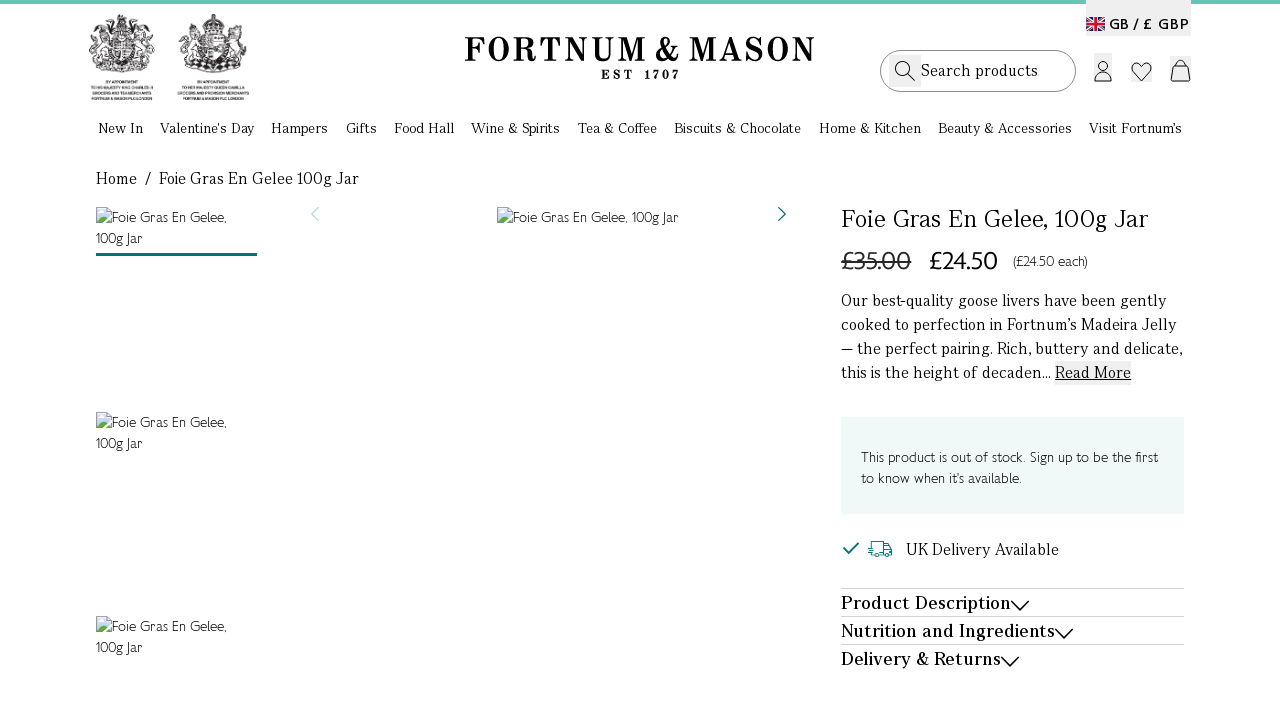

--- FILE ---
content_type: text/html;charset=UTF-8
request_url: https://www.fortnumandmason.com/foie-gras-en-gelee-100g-jar
body_size: 13513
content:
<!DOCTYPE html><html lang="en" data-image-optimizing-origin="auto"><head>
    <meta charset="UTF-8">
    <link rel="icon" type="image/svg+xml" href="/assets/favicon-D8Cjhjlf.ico">
    <meta name="viewport" content="width=device-width, initial-scale=1.0, maximum-scale=2.0">
    <meta name="google-site-verification" content="joRhrwEo_OCu23K-zSRLuHzCgVizBfj0eSCKrNHLA4g">
    <link rel="apple-touch-icon" href="/fortnums-logo-icon-57.png">
    <link rel="apple-touch-icon" sizes="180x180" href="/apple-touch-icon.png">
    


    <link rel="alternate" hreflang="en-gb" href="https://www.fortnumandmason.com/foie-gras-en-gelee-100g-jar">
<link rel="alternate" hreflang="x-default" href="https://www.fortnumandmason.com/foie-gras-en-gelee-100g-jar">
    

    
    
    
    
    <link rel="stylesheet" crossorigin="" href="/assets/pagebuilder-DtS4IKGI.css">
    <link rel="stylesheet" crossorigin="" href="/assets/index--0h-Ncpz.css">
  <link rel="stylesheet" crossorigin="" href="/assets/theme-BweXUz2r.css"><link rel="stylesheet" crossorigin="" href="/assets/global-DPriI_Zp.css"><link rel="stylesheet" crossorigin="" href="/assets/homepage-CC9-m-OX.css"><link rel="stylesheet" crossorigin="" href="/assets/cms-CQtdwhT8.css"><link rel="modulepreload" as="script" crossorigin="" href="/assets/Desktop-HfOR0dBf.js"><link rel="modulepreload" as="script" crossorigin="" href="/assets/pagebuilder-DpY8EAf_.js"><link rel="modulepreload" as="script" crossorigin="" href="/assets/vendor-5ywfGHs4.js"><link rel="modulepreload" as="script" crossorigin="" href="/assets/apollo-BZqcoWRw.js"><link rel="modulepreload" as="script" crossorigin="" href="/assets/debounce-DDZP_7Xd.js"><link rel="modulepreload" as="script" crossorigin="" href="/assets/OosBanner-RTBxWMMs.js"><link rel="modulepreload" as="script" crossorigin="" href="/assets/warrant-BLTXpazH.js"><link rel="modulepreload" as="script" crossorigin="" href="/assets/logo-DZUowxun.js"><link rel="modulepreload" as="script" crossorigin="" href="/assets/Dialog-C2RK_sVb.js"><link rel="modulepreload" as="script" crossorigin="" href="/assets/dialog.esm-DcGXF2Jg.js"><link rel="modulepreload" as="script" crossorigin="" href="/assets/index.esm-BOLI2cic.js"><link rel="modulepreload" as="script" crossorigin="" href="/assets/portal.esm-C73mX_Uk.js"><link rel="modulepreload" as="script" crossorigin="" href="/assets/ripple.esm-DaLM3ho9.js"><link rel="modulepreload" as="script" crossorigin="" href="/assets/index-DYvknI33.js"><link rel="modulepreload" as="script" crossorigin="" href="/assets/Copyright-CMKyh1ET.js"><link rel="modulepreload" as="script" crossorigin="" href="/assets/useWindowSize-BiJ8L1ol.js"><link rel="modulepreload" as="script" crossorigin="" href="/assets/Switcher-CReeKval.js"><link rel="modulepreload" as="script" crossorigin="" href="/assets/Newsletter-DBbp6_q4.js"><link rel="modulepreload" as="script" crossorigin="" href="/assets/Button-B1ebTzek.js"><link rel="modulepreload" as="script" crossorigin="" href="/assets/index.esm-NPbp37a5.js"><link rel="modulepreload" as="script" crossorigin="" href="/assets/tooltip.esm-Iia6KAzj.js"><link rel="stylesheet" crossorigin="" href="/assets/Button-DDLOCnOy.css"><link rel="modulepreload" as="script" crossorigin="" href="/assets/CMSContent-Ba0DHYL-.js"><link rel="modulepreload" as="script" crossorigin="" href="/assets/formValidators-KKZFYBQN.js"><link rel="modulepreload" as="script" crossorigin="" href="/assets/common-D4maokYO.js"><link rel="modulepreload" as="script" crossorigin="" href="/assets/Checkbox-C_nm74Bh.js"><link rel="modulepreload" as="script" crossorigin="" href="/assets/checkbox.esm-C15WSoKY.js"><link rel="modulepreload" as="script" crossorigin="" href="/assets/index.esm-BDJoWGna.js"><link rel="stylesheet" crossorigin="" href="/assets/Checkbox-dsHZYkgE.css"><link rel="modulepreload" as="script" crossorigin="" href="/assets/useCMSContent-BRwOtY7W.js"><link rel="stylesheet" crossorigin="" href="/assets/index-G5o8GlcW.css"><link rel="modulepreload" as="script" crossorigin="" href="/assets/index-BY_vV8Ox.js"><link rel="modulepreload" as="script" crossorigin="" href="/assets/toast.esm-Ba2IjKwN.js"><link rel="modulepreload" as="script" crossorigin="" href="/assets/FreeDelivery-DCq_VLpy.js"><link rel="modulepreload" as="script" crossorigin="" href="/assets/useFreeDelivery-CbS6r2D_.js"><link rel="modulepreload" as="script" crossorigin="" href="/assets/useMembership-ChiZFNdS.js"><link rel="modulepreload" as="script" crossorigin="" href="/assets/useGetCartDataAndActions-BkeYcbfc.js"><link rel="modulepreload" as="script" crossorigin="" href="/assets/useDebouncedData-Deo73Mus.js"><link rel="modulepreload" as="script" crossorigin="" href="/assets/react-final-form.es-BwMIu9s0.js"><link rel="modulepreload" as="script" crossorigin="" href="/assets/FieldText-BiOlMJHx.js"><link rel="modulepreload" as="script" crossorigin="" href="/assets/Text-WD5KbGLc.js"><link rel="stylesheet" crossorigin="" href="/assets/styles-CBmvQpUB.css"><link rel="stylesheet" crossorigin="" href="/assets/FieldText-8Qr4k01T.css"><link rel="modulepreload" as="script" crossorigin="" href="/assets/AddToCart-CasOlhsM.js"><link rel="modulepreload" as="script" crossorigin="" href="/assets/QuantityStepper-CyEjoIVr.js"><link rel="stylesheet" crossorigin="" href="/assets/QuantityStepper-DbyWqUYP.css"><link rel="modulepreload" as="script" crossorigin="" href="/assets/Radio-Clu9bh6T.js"><link rel="stylesheet" crossorigin="" href="/assets/Radio-BE5gJe9N.css"><link rel="modulepreload" as="script" crossorigin="" href="/assets/useInfiniteHits-C7nYpJc-.js"><link rel="modulepreload" as="script" crossorigin="" href="/assets/CurrencySwitcher-DUuSlN86.js"><link rel="modulepreload" as="script" crossorigin="" href="/assets/dropdown.esm-DkJiShJv.js"><link rel="modulepreload" as="script" crossorigin="" href="/assets/overlayservice.esm-C3G2wlH2.js"><link rel="stylesheet" crossorigin="" href="/assets/CurrencySwitcher-MoagIEZP.css"><link rel="modulepreload" as="script" crossorigin="" href="/assets/panel.esm-BleZLTEN.js"><link rel="modulepreload" as="script" crossorigin="" href="/assets/confirmdialog.esm-DX9RbGXP.js"><link rel="stylesheet" crossorigin="" href="/assets/panel-CygcjSqO.css"><link rel="modulepreload" as="script" crossorigin="" href="/assets/swiper-0556Zy0r.js"><link rel="stylesheet" crossorigin="" href="/assets/swiper-BiEk7v8n.css"><link rel="modulepreload" as="script" crossorigin="" href="/assets/pagination-Bwf8TPgN.js"><link rel="modulepreload" as="script" crossorigin="" href="/assets/refill-CIPjs08t.js"><link rel="modulepreload" as="script" crossorigin="" href="/assets/abv-1z7LdeGL.js"><link rel="modulepreload" as="script" crossorigin="" href="/assets/Loader-CVfcz0Ea.js"><link rel="stylesheet" crossorigin="" href="/assets/styles-CCTo5vPP.css"><link rel="modulepreload" as="script" crossorigin="" href="/assets/tabview.esm-x9b0ULDU.js"><link rel="modulepreload" as="script" crossorigin="" href="/assets/index.esm-SojskzOx.js"><link rel="modulepreload" as="script" crossorigin="" href="/assets/basket-Dk_5t4q7.js"><link rel="modulepreload" as="script" crossorigin="" href="/assets/choose-your-own-C7Lc9dJH.js"><link rel="modulepreload" as="script" crossorigin="" href="/assets/scrollbar-xpn62MmK.js"><link rel="modulepreload" as="script" crossorigin="" href="/assets/thumbs-Cybg-MbX.js"><link rel="stylesheet" crossorigin="" href="/assets/AddToCart-DemiMU1S.css"><link rel="modulepreload" as="script" crossorigin="" href="/assets/addItemToContextCart-bV-lPElJ.js"><link rel="modulepreload" as="script" crossorigin="" href="/assets/Dropdown-Dug870_v.js"><link rel="stylesheet" crossorigin="" href="/assets/index-DkuyJvMU.css"><link rel="modulepreload" as="script" crossorigin="" href="/assets/index-BJpId3ip.js"><link rel="modulepreload" as="script" crossorigin="" href="/assets/RenewDialog-BwasncMO.js"><link rel="modulepreload" as="script" crossorigin="" href="/assets/scrollpanel.esm-tge1xDUQ.js"><link rel="modulepreload" as="script" crossorigin="" href="/assets/index-DhejTj7m.js"><link rel="modulepreload" as="script" crossorigin="" href="/assets/index-BZ9_YaNc.js"><link rel="modulepreload" as="script" crossorigin="" href="/assets/Autocomplete-Mk8mu6Wl.js"><link rel="modulepreload" as="script" crossorigin="" href="/assets/fortnums-algolia-strawberry576x576-CnP07W1x.js"><link rel="modulepreload" as="script" crossorigin="" href="/assets/_baseSlice-DkFNCYmM.js"><link rel="modulepreload" as="script" crossorigin="" href="/assets/PopularCategories-DTqdok1K.js"><link rel="stylesheet" crossorigin="" href="/assets/Autocomplete-CaU8FYLq.css"><link rel="modulepreload" as="script" crossorigin="" href="/assets/index-hZlQ5Z3R.js"><link rel="modulepreload" as="script" crossorigin="" href="/assets/NotifyMe-3SEsIIxx.js"><link rel="stylesheet" crossorigin="" href="/assets/NotifyMe-OaUUq98x.css"><link rel="modulepreload" as="script" crossorigin="" href="/assets/useProductRestrictions-Dq9WzWMg.js"><link rel="modulepreload" as="script" crossorigin="" href="/assets/Calendar-Dbi-MvWi.js"><link rel="stylesheet" crossorigin="" href="/assets/Calendar-2Lyd3YI5.css"><link rel="modulepreload" as="script" crossorigin="" href="/assets/image.esm-C5qDeql4.js"><link rel="modulepreload" as="script" crossorigin="" href="/assets/useRecentProducts-CANtO7sX.js"><link rel="modulepreload" as="script" crossorigin="" href="/assets/useFrequentlyBoughtTogether-BsGk9RMr.js"><link rel="stylesheet" crossorigin="" href="/assets/index-exBeZIgo.css"><style type="text/css" data-primereact-style-id="base">
.p-hidden-accessible {
    border: 0;
    clip: rect(0 0 0 0);
    height: 1px;
    margin: -1px;
    opacity: 0;
    overflow: hidden;
    padding: 0;
    pointer-events: none;
    position: absolute;
    white-space: nowrap;
    width: 1px;
}

.p-overflow-hidden {
    overflow: hidden;
    padding-right: var(--scrollbar-width);
}
</style><style type="text/css" data-primereact-style-id="global"></style><style type="text/css" data-primereact-style-id="common">
@layer primereact {
    .p-component, .p-component * {
        box-sizing: border-box;
    }

    .p-hidden {
        display: none;
    }

    .p-hidden-space {
        visibility: hidden;
    }

    .p-reset {
        margin: 0;
        padding: 0;
        border: 0;
        outline: 0;
        text-decoration: none;
        font-size: 100%;
        list-style: none;
    }

    .p-disabled, .p-disabled * {
        cursor: default;
        pointer-events: none;
        user-select: none;
    }

    .p-component-overlay {
        position: fixed;
        top: 0;
        left: 0;
        width: 100%;
        height: 100%;
    }

    .p-unselectable-text {
        user-select: none;
    }

    .p-scrollbar-measure {
        width: 100px;
        height: 100px;
        overflow: scroll;
        position: absolute;
        top: -9999px;
    }

    @-webkit-keyframes p-fadein {
      0%   { opacity: 0; }
      100% { opacity: 1; }
    }
    @keyframes p-fadein {
      0%   { opacity: 0; }
      100% { opacity: 1; }
    }

    .p-link {
        text-align: left;
        background-color: transparent;
        margin: 0;
        padding: 0;
        border: none;
        cursor: pointer;
        user-select: none;
    }

    .p-link:disabled {
        cursor: default;
    }

    /* Non react overlay animations */
    .p-connected-overlay {
        opacity: 0;
        transform: scaleY(0.8);
        transition: transform .12s cubic-bezier(0, 0, 0.2, 1), opacity .12s cubic-bezier(0, 0, 0.2, 1);
    }

    .p-connected-overlay-visible {
        opacity: 1;
        transform: scaleY(1);
    }

    .p-connected-overlay-hidden {
        opacity: 0;
        transform: scaleY(1);
        transition: opacity .1s linear;
    }

    /* React based overlay animations */
    .p-connected-overlay-enter {
        opacity: 0;
        transform: scaleY(0.8);
    }

    .p-connected-overlay-enter-active {
        opacity: 1;
        transform: scaleY(1);
        transition: transform .12s cubic-bezier(0, 0, 0.2, 1), opacity .12s cubic-bezier(0, 0, 0.2, 1);
    }

    .p-connected-overlay-enter-done {
        transform: none;
    }

    .p-connected-overlay-exit {
        opacity: 1;
    }

    .p-connected-overlay-exit-active {
        opacity: 0;
        transition: opacity .1s linear;
    }

    /* Toggleable Content */
    .p-toggleable-content-enter {
        max-height: 0;
    }

    .p-toggleable-content-enter-active {
        overflow: hidden;
        max-height: 1000px;
        transition: max-height 1s ease-in-out;
    }

    .p-toggleable-content-enter-done {
        transform: none;
    }

    .p-toggleable-content-exit {
        max-height: 1000px;
    }

    .p-toggleable-content-exit-active {
        overflow: hidden;
        max-height: 0;
        transition: max-height 0.45s cubic-bezier(0, 1, 0, 1);
    }

    /* @todo Refactor */
    .p-menu .p-menuitem-link {
        cursor: pointer;
        display: flex;
        align-items: center;
        text-decoration: none;
        overflow: hidden;
        position: relative;
    }

    
.p-button {
    margin: 0;
    display: inline-flex;
    cursor: pointer;
    user-select: none;
    align-items: center;
    vertical-align: bottom;
    text-align: center;
    overflow: hidden;
    position: relative;
}

.p-button-label {
    flex: 1 1 auto;
}

.p-button-icon-right {
    order: 1;
}

.p-button:disabled {
    cursor: default;
}

.p-button-icon-only {
    justify-content: center;
}

.p-button-icon-only .p-button-label {
    visibility: hidden;
    width: 0;
    flex: 0 0 auto;
}

.p-button-vertical {
    flex-direction: column;
}

.p-button-icon-bottom {
    order: 2;
}

.p-button-group .p-button {
    margin: 0;
}

.p-button-group .p-button:not(:last-child) {
    border-right: 0 none;
}

.p-button-group .p-button:not(:first-of-type):not(:last-of-type) {
    border-radius: 0;
}

.p-button-group .p-button:first-of-type {
    border-top-right-radius: 0;
    border-bottom-right-radius: 0;
}

.p-button-group .p-button:last-of-type {
    border-top-left-radius: 0;
    border-bottom-left-radius: 0;
}

.p-button-group .p-button:focus {
    position: relative;
    z-index: 1;
}

.p-button-group-single .p-button:first-of-type {
    border-top-right-radius: var(--border-radius) !important;
    border-bottom-right-radius: var(--border-radius) !important;
}

.p-button-group-single .p-button:last-of-type {
    border-top-left-radius: var(--border-radius) !important;
    border-bottom-left-radius: var(--border-radius) !important;
}

    
.p-inputtext {
    margin: 0;
}

.p-fluid .p-inputtext {
    width: 100%;
}

/* InputGroup */
.p-inputgroup {
    display: flex;
    align-items: stretch;
    width: 100%;
}

.p-inputgroup-addon {
    display: flex;
    align-items: center;
    justify-content: center;
}

.p-inputgroup .p-float-label {
    display: flex;
    align-items: stretch;
    width: 100%;
}

.p-inputgroup .p-inputtext,
.p-fluid .p-inputgroup .p-inputtext,
.p-inputgroup .p-inputwrapper,
.p-fluid .p-inputgroup .p-input {
    flex: 1 1 auto;
    width: 1%;
}

/* Floating Label */
.p-float-label {
    display: block;
    position: relative;
}

.p-float-label label {
    position: absolute;
    pointer-events: none;
    top: 50%;
    margin-top: -0.5rem;
    transition-property: all;
    transition-timing-function: ease;
    line-height: 1;
}

.p-float-label textarea ~ label,
.p-float-label .p-mention ~ label {
    top: 1rem;
}

.p-float-label input:focus ~ label,
.p-float-label input:-webkit-autofill ~ label,
.p-float-label input.p-filled ~ label,
.p-float-label textarea:focus ~ label,
.p-float-label textarea.p-filled ~ label,
.p-float-label .p-inputwrapper-focus ~ label,
.p-float-label .p-inputwrapper-filled ~ label,
.p-float-label .p-tooltip-target-wrapper ~ label {
    top: -0.75rem;
    font-size: 12px;
}

.p-float-label .p-placeholder,
.p-float-label input::placeholder,
.p-float-label .p-inputtext::placeholder {
    opacity: 0;
    transition-property: all;
    transition-timing-function: ease;
}

.p-float-label .p-focus .p-placeholder,
.p-float-label input:focus::placeholder,
.p-float-label .p-inputtext:focus::placeholder {
    opacity: 1;
    transition-property: all;
    transition-timing-function: ease;
}

.p-input-icon-left,
.p-input-icon-right {
    position: relative;
    display: inline-block;
}

.p-input-icon-left > i,
.p-input-icon-right > i,
.p-input-icon-left > svg,
.p-input-icon-right > svg,
.p-input-icon-left > .p-input-prefix,
.p-input-icon-right > .p-input-suffix {
    position: absolute;
    top: 50%;
    margin-top: -0.5rem;
}

.p-fluid .p-input-icon-left,
.p-fluid .p-input-icon-right {
    display: block;
    width: 100%;
}

    
.p-icon {
    display: inline-block;
}

.p-icon-spin {
    -webkit-animation: p-icon-spin 2s infinite linear;
    animation: p-icon-spin 2s infinite linear;
}

svg.p-icon {
    pointer-events: auto;
}

svg.p-icon g,
.p-disabled svg.p-icon {
    pointer-events: none;
}

@-webkit-keyframes p-icon-spin {
    0% {
        -webkit-transform: rotate(0deg);
        transform: rotate(0deg);
    }
    100% {
        -webkit-transform: rotate(359deg);
        transform: rotate(359deg);
    }
}

@keyframes p-icon-spin {
    0% {
        -webkit-transform: rotate(0deg);
        transform: rotate(0deg);
    }
    100% {
        -webkit-transform: rotate(359deg);
        transform: rotate(359deg);
    }
}

}
</style><style type="text/css" data-primereact-style-id="dialog">
@layer primereact {
    .p-dialog-mask {
        background-color: transparent;
        transition-property: background-color;
    }

    .p-dialog-visible {
        display: flex;
    }

    .p-dialog-mask.p-component-overlay {
        pointer-events: auto;
    }

    .p-dialog {
        display: flex;
        flex-direction: column;
        pointer-events: auto;
        max-height: 90%;
        transform: scale(1);
        position: relative;
    }

    .p-dialog-content {
        overflow-y: auto;
        flex-grow: 1;
    }

    .p-dialog-header {
        display: flex;
        align-items: center;
        flex-shrink: 0;
    }

    .p-dialog-footer {
        flex-shrink: 0;
    }

    .p-dialog .p-dialog-header-icons {
        display: flex;
        align-items: center;
        align-self: flex-start;
        flex-shrink: 0;
    }

    .p-dialog .p-dialog-header-icon {
        display: flex;
        align-items: center;
        justify-content: center;
        overflow: hidden;
        position: relative;
    }

    .p-dialog .p-dialog-title {
        flex-grow: 1;
    }

    /* Fluid */
    .p-fluid .p-dialog-footer .p-button {
        width: auto;
    }

    /* Animation */
    /* Center */
    .p-dialog-enter {
        opacity: 0;
        transform: scale(0.7);
    }

    .p-dialog-enter-active {
        opacity: 1;
        transform: scale(1);
        transition: all 150ms cubic-bezier(0, 0, 0.2, 1);
    }

    .p-dialog-enter-done {
        transform: none;
    }

    .p-dialog-exit-active {
        opacity: 0;
        transform: scale(0.7);
        transition: all 150ms cubic-bezier(0.4, 0, 0.2, 1);
    }

    /* Top, Bottom, Left, Right, Top* and Bottom* */
    .p-dialog-top .p-dialog,
    .p-dialog-bottom .p-dialog,
    .p-dialog-left .p-dialog,
    .p-dialog-right .p-dialog,
    .p-dialog-top-left .p-dialog,
    .p-dialog-top-right .p-dialog,
    .p-dialog-bottom-left .p-dialog,
    .p-dialog-bottom-right .p-dialog {
        margin: 0.75em;
    }

    .p-dialog-top .p-dialog-enter,
    .p-dialog-top .p-dialog-exit-active {
        transform: translate3d(0px, -100%, 0px);
    }

    .p-dialog-bottom .p-dialog-enter,
    .p-dialog-bottom .p-dialog-exit-active {
        transform: translate3d(0px, 100%, 0px);
    }

    .p-dialog-left .p-dialog-enter,
    .p-dialog-left .p-dialog-exit-active,
    .p-dialog-top-left .p-dialog-enter,
    .p-dialog-top-left .p-dialog-exit-active,
    .p-dialog-bottom-left .p-dialog-enter,
    .p-dialog-bottom-left .p-dialog-exit-active {
        transform: translate3d(-100%, 0px, 0px);
    }

    .p-dialog-right .p-dialog-enter,
    .p-dialog-right .p-dialog-exit-active,
    .p-dialog-top-right .p-dialog-enter,
    .p-dialog-top-right .p-dialog-exit-active,
    .p-dialog-bottom-right .p-dialog-enter,
    .p-dialog-bottom-right .p-dialog-exit-active {
        transform: translate3d(100%, 0px, 0px);
    }

    .p-dialog-top .p-dialog-enter-active,
    .p-dialog-bottom .p-dialog-enter-active,
    .p-dialog-left .p-dialog-enter-active,
    .p-dialog-top-left .p-dialog-enter-active,
    .p-dialog-bottom-left .p-dialog-enter-active,
    .p-dialog-right .p-dialog-enter-active,
    .p-dialog-top-right .p-dialog-enter-active,
    .p-dialog-bottom-right .p-dialog-enter-active {
        transform: translate3d(0px, 0px, 0px);
        transition: all 0.3s ease-out;
    }

    .p-dialog-top .p-dialog-exit-active,
    .p-dialog-bottom .p-dialog-exit-active,
    .p-dialog-left .p-dialog-exit-active,
    .p-dialog-top-left .p-dialog-exit-active,
    .p-dialog-bottom-left .p-dialog-exit-active,
    .p-dialog-right .p-dialog-exit-active,
    .p-dialog-top-right .p-dialog-exit-active,
    .p-dialog-bottom-right .p-dialog-exit-active {
        transition: all 0.3s ease-out;
    }

    /* Maximize */
    .p-dialog-maximized {
        transition: none;
        transform: none;
        margin: 0;
        width: 100vw !important;
        height: 100vh !important;
        max-height: 100%;
        top: 0px !important;
        left: 0px !important;
    }

    .p-dialog-maximized .p-dialog-content {
        flex-grow: 1;
    }

    .p-confirm-dialog .p-dialog-content {
        display: flex;
        align-items: center;
    }

    /* Resizable */
    .p-dialog .p-resizable-handle {
        position: absolute;
        font-size: 0.1px;
        display: block;
        cursor: se-resize;
        width: 12px;
        height: 12px;
        right: 1px;
        bottom: 1px;
    }

    .p-dialog-draggable .p-dialog-header {
        cursor: move;
    }
}
</style><style type="text/css" data-primereact-style-id="toast">
@layer primereact {
    .p-toast {
        width: calc(100% - var(--toast-indent, 0px));
        max-width: 25rem;
    }
    
    .p-toast-message-icon {
        flex-shrink: 0;
    }
    
    .p-toast-message-content {
        display: flex;
        align-items: flex-start;
    }
    
    .p-toast-message-text {
        flex: 1 1 auto;
    }
    
    .p-toast-summary {
        overflow-wrap: anywhere;
    }
    
    .p-toast-detail {
        overflow-wrap: anywhere;
    }
    
    .p-toast-top-center {
        transform: translateX(-50%);
    }
    
    .p-toast-bottom-center {
        transform: translateX(-50%);
    }
    
    .p-toast-center {
        min-width: 20vw;
        transform: translate(-50%, -50%);
    }
    
    .p-toast-icon-close {
        display: flex;
        align-items: center;
        justify-content: center;
        overflow: hidden;
        position: relative;
    }
    
    .p-toast-icon-close.p-link {
        cursor: pointer;
    }
    
    /* Animations */
    .p-toast-message-enter {
        opacity: 0;
        transform: translateY(50%);
    }
    
    .p-toast-message-enter-active {
        opacity: 1;
        transform: translateY(0);
        transition: transform 0.3s, opacity 0.3s;
    }
    
    .p-toast-message-enter-done {
        transform: none;
    }
    
    .p-toast-message-exit {
        opacity: 1;
        max-height: 1000px;
    }
    
    .p-toast .p-toast-message.p-toast-message-exit-active {
        opacity: 0;
        max-height: 0;
        margin-bottom: 0;
        overflow: hidden;
        transition: max-height 0.45s cubic-bezier(0, 1, 0, 1), opacity 0.3s, margin-bottom 0.3s;
    }
}
</style><link rel="canonical" href="https://www.fortnumandmason.com/foie-gras-en-gelee-100g-jar"><title>Foie Gras En Gelee, 100g Jar</title><meta name="description" content="Fortnum’s top quality goose livers are gently cooked to perfection in our Madeira Jelly for a decadent Foie Gras."><style type="text/css" data-primereact-style-id="panel">
        @layer primereact {
            .p-panel-header {
              display: flex;
              justify-content: space-between;
              align-items: center;
            }
            
            .p-panel-title {
              line-height: 1;
            }
            
            .p-panel-header-icon {
              display: inline-flex;
              justify-content: center;
              align-items: center;
              cursor: pointer;
              text-decoration: none;
              overflow: hidden;
              position: relative;
            }
        }
        </style><meta rel="x-prerender-render-id" content="047caeb7-0a96-4977-9751-48df41c67c5c" />
			<meta rel="x-prerender-render-at" content="2026-01-22T13:03:30.992Z" /><meta rel="x-prerender-request-id" content="3ec41324-ed2f-4672-8816-d9a2614c804a" />
      		<meta rel="x-prerender-request-at" content="2026-01-28T01:00:17.935Z" /></head>
  <body class="bg-body font-sans-light text-base text-colorDefault" style="overflow: auto;">
    <div style="z-index:10000;position:absolute;top:-40px" class="focus-within_top-0"><a href="#main-content" class="p-2" tabindex="1">Skip to main content</a><a href="#menu" class="p-2" tabindex="1">Skip to menu</a><a href="#footer" class="p-2" tabindex="1">Skip to footer</a></div>
    <div id="root"><div class="min-h-full relative"><header id="menu" class="sticky desktop-header top-0 z-[900] w-[100%] bg-white   "><div class="mx-auto max-w-[1440px] px-[24px] 2xl_px-[89px]"><div class="relative mx-auto grid w-full grid-cols-3 items-center gap-4 py-[10px] 2xl_max-w-[1440px] 2xl_px-0"><div class="language-switcher absolute top-[4px] right-0"><button class="switcher cursor-pointer text-sm pt-[14px]" role="button" aria-label="Switch country and currency"><span class="switcher-country lg_font-normal font-serif lg_font-sans-bold text-xl lg_text-[14px] pr-1 "><span class="mr-2 lg_mr-1 align-[1.5px] fi fi-gb"></span><span class="align-[1px]">GB /</span></span><span class="switcher-currency  after_hidden"><span class="tracking-[1px] pr-[1px] lg_font-normal font-serif lg_font-sans-bold text-xl lg_text-[14px] align-[1px]">£&nbsp;GBP</span></span></button></div><div class="flex warrant-wrapper"><a class="flex" href="/stories/fortnums-royal-warrants" data-discover="true"><div class="mr-[23px] w-[160px]"><img alt="Royal Warrants" width="160" height="86" src="/assets/warrant-DkmbDRyM.png"></div></a></div><div class="logo-wrapper mt-[-11px] flex items-center justify-center"><a href="/" data-discover="true"><img alt="F&amp;M Logo" width="350" height="43" src="/assets/logo-BMbeED5I.svg"></a></div><div class="header-menu"><div class="actions flex items-center justify-end"><div id="search-input-placeholder"><div class="searchbox-holder relative z-[150] flex w-full bg-white"><div class="searchbox"><div class="searchbox-inner"><form><input aria-autocomplete="both" aria-labelledby="autocomplete-0-label" id="autocomplete-0-input" autocomplete="off" autocorrect="off" autocapitalize="off" enterkeyhint="search" spellcheck="false" placeholder="Search products.." maxlength="512" class="font-serif text-xl py-[10px] lg_py-[7px] pr-[28px] pl-[40px] lg_pl-[32px] w-full !outline-none leading-[25px]" type="text" value=""><span class="icons-holder"><button class="search"><i class="icon-search"></i></button></span></form></div></div></div></div><div class="mx-[3px] flex cursor-pointer items-center text-left"><span class="account-menu-section group lg_h-[46px] lg_mt-[10px]"><button aria-label="Login"><img class="max-w-[26px] mt-[-3px] lg_mt-[8px] " id="account-link" alt="" src="data:image/svg+xml,%3csvg%20width='18'%20height='21'%20viewBox='0%200%2018%2021'%20fill='none'%20xmlns='http://www.w3.org/2000/svg'%3e%3cpath%20d='M1%2020V19C1%2014.5817%204.58172%2011%209%2011C13.4183%2011%2017%2014.5817%2017%2019V20H1Z'%20stroke='black'/%3e%3ccircle%20cx='9'%20cy='5'%20r='4.5'%20stroke='black'/%3e%3c/svg%3e"></button></span></div><div class="relative"><button aria-label="Wishlist" class="flex items-center mr-[8px] ml-[16px] mt-[1px]"><img class="max-w-[23px]" alt="" src="data:image/svg+xml,%3csvg%20width='21'%20height='20'%20viewBox='0%200%2021%2020'%20fill='none'%20xmlns='http://www.w3.org/2000/svg'%3e%3cpath%20d='M5.46799%201C4.291%201%203.16546%201.5181%202.31436%202.4841C0.614577%204.41333%200.563657%207.50777%202.16048%209.51115L2.31501%209.69571L10.4955%2019L18.6847%209.70349C20.4384%207.71308%2020.4384%204.49161%2018.6847%202.50119C16.9916%200.579453%2014.2861%200.521212%2012.5301%202.32814L12.3683%202.503L10.5071%204.60486L8.62915%202.4841C7.77943%201.51968%206.64717%201%205.46799%201Z'%20stroke='black'/%3e%3c/svg%3e"></button></div><div class="ml-[10px] flex cursor-pointer items-center"><button id="basket-btn" class="relative flex items-center mt-[-2px] lg_mt-[-4px]" role="button" aria-label="Shopping Basket"><img class="max-w-[27px] mt-[-2px] lg_mt-0" alt="" src="data:image/svg+xml,%3csvg%20width='21'%20height='26'%20viewBox='0%200%2021%2026'%20fill='none'%20xmlns='http://www.w3.org/2000/svg'%3e%3cpath%20d='M4.95934%2010H16.0407C17.0314%2010%2017.8728%2010.7253%2018.0188%2011.7052L19.7435%2023.2789C19.8786%2024.1854%2019.1764%2025%2018.2599%2025H2.74009C1.82362%2025%201.1214%2024.1854%201.25648%2023.2789L2.98118%2011.7052C3.12721%2010.7253%203.96862%2010%204.95934%2010Z'%20stroke='black'/%3e%3cpath%20d='M5%2010L6.99514%206.37248C8.51484%203.60938%2012.4852%203.60938%2014.0049%206.37248L16%2010'%20stroke='black'/%3e%3c/svg%3e"></button></div></div></div></div></div><nav class="category-navigation relative px-[24px] 2xl_px-[89px] font-serif"><ul class="parent-nav mx-auto flex max-w-[1260px] justify-between" role="menu"><li class="group flex flex-auto justify-center" aria-label="New In" role="menuitem" aria-haspopup="true" aria-expanded="false"><div class="relative"><div class="base-nav-title font-serif pt-2 pb-[11px] cursor-pointer group-hover_after_bottom-[0px] group-hover_after_left-0 group-hover_after_absolute group-hover_after_bg-natural-green group-hover_after_h-[2px] group-hover_after_w-full group-hover_after_z-99"><a class="leading-[18px] relative group" tabindex="0" href="/new-in" data-discover="true">New In</a></div></div></li><li class="group flex flex-auto justify-center" aria-label="Valentine's Day" role="menuitem" aria-haspopup="true" aria-expanded="false"><div class="relative"><div class="base-nav-title font-serif pt-2 pb-[11px] cursor-pointer group-hover_after_bottom-[0px] group-hover_after_left-0 group-hover_after_absolute group-hover_after_bg-natural-green group-hover_after_h-[2px] group-hover_after_w-full group-hover_after_z-99"><a class="leading-[18px] relative group" tabindex="0" href="/seasonal-events/valentines-day" data-discover="true">Valentine's Day</a></div></div></li><li class="group flex flex-auto justify-center" aria-label="Hampers" role="menuitem" aria-haspopup="true" aria-expanded="false"><div class="relative"><div class="base-nav-title font-serif pt-2 pb-[11px] cursor-pointer group-hover_after_bottom-[0px] group-hover_after_left-0 group-hover_after_absolute group-hover_after_bg-natural-green group-hover_after_h-[2px] group-hover_after_w-full group-hover_after_z-99"><a class="leading-[18px] relative group" tabindex="0" href="/hampers-category" data-discover="true">Hampers</a></div></div></li><li class="group flex flex-auto justify-center" aria-label="Gifts" role="menuitem" aria-haspopup="true" aria-expanded="false"><div class="relative"><div class="base-nav-title font-serif pt-2 pb-[11px] cursor-pointer group-hover_after_bottom-[0px] group-hover_after_left-0 group-hover_after_absolute group-hover_after_bg-natural-green group-hover_after_h-[2px] group-hover_after_w-full group-hover_after_z-99"><a class="leading-[18px] relative group" tabindex="0" href="/gifts-occasions-category" data-discover="true">Gifts</a></div></div></li><li class="group flex flex-auto justify-center" aria-label="Food Hall" role="menuitem" aria-haspopup="true" aria-expanded="false"><div class="relative"><div class="base-nav-title font-serif pt-2 pb-[11px] cursor-pointer group-hover_after_bottom-[0px] group-hover_after_left-0 group-hover_after_absolute group-hover_after_bg-natural-green group-hover_after_h-[2px] group-hover_after_w-full group-hover_after_z-99"><a class="leading-[18px] relative group" tabindex="0" href="/food-hall" data-discover="true">Food Hall</a></div></div></li><li class="group flex flex-auto justify-center" aria-label="Wine &amp; Spirits" role="menuitem" aria-haspopup="true" aria-expanded="false"><div class="relative"><div class="base-nav-title font-serif pt-2 pb-[11px] cursor-pointer group-hover_after_bottom-[0px] group-hover_after_left-0 group-hover_after_absolute group-hover_after_bg-natural-green group-hover_after_h-[2px] group-hover_after_w-full group-hover_after_z-99"><a class="leading-[18px] relative group" tabindex="0" href="/wine-spirits" data-discover="true">Wine &amp; Spirits</a></div></div></li><li class="group flex flex-auto justify-center" aria-label="Tea &amp; Coffee" role="menuitem" aria-haspopup="true" aria-expanded="false"><div class="relative"><div class="base-nav-title font-serif pt-2 pb-[11px] cursor-pointer group-hover_after_bottom-[0px] group-hover_after_left-0 group-hover_after_absolute group-hover_after_bg-natural-green group-hover_after_h-[2px] group-hover_after_w-full group-hover_after_z-99"><a class="leading-[18px] relative group" tabindex="0" href="/tea-coffee" data-discover="true">Tea &amp; Coffee</a></div></div></li><li class="group flex flex-auto justify-center" aria-label="Biscuits &amp; Chocolate" role="menuitem" aria-haspopup="true" aria-expanded="false"><div class="relative"><div class="base-nav-title font-serif pt-2 pb-[11px] cursor-pointer group-hover_after_bottom-[0px] group-hover_after_left-0 group-hover_after_absolute group-hover_after_bg-natural-green group-hover_after_h-[2px] group-hover_after_w-full group-hover_after_z-99"><a class="leading-[18px] relative group" tabindex="0" href="/biscuits-chocolates" data-discover="true">Biscuits &amp; Chocolate</a></div></div></li><li class="group flex flex-auto justify-center" aria-label="Home &amp; Kitchen" role="menuitem" aria-haspopup="true" aria-expanded="false"><div class="relative"><div class="base-nav-title font-serif pt-2 pb-[11px] cursor-pointer group-hover_after_bottom-[0px] group-hover_after_left-0 group-hover_after_absolute group-hover_after_bg-natural-green group-hover_after_h-[2px] group-hover_after_w-full group-hover_after_z-99"><a class="leading-[18px] relative group" tabindex="0" href="/homeware" data-discover="true">Home &amp; Kitchen</a></div></div></li><li class="group flex flex-auto justify-center" aria-label="Beauty &amp; Accessories" role="menuitem" aria-haspopup="true" aria-expanded="false"><div class="relative"><div class="base-nav-title font-serif pt-2 pb-[11px] cursor-pointer group-hover_after_bottom-[0px] group-hover_after_left-0 group-hover_after_absolute group-hover_after_bg-natural-green group-hover_after_h-[2px] group-hover_after_w-full group-hover_after_z-99"><a class="leading-[18px] relative group" tabindex="0" href="/beauty-accessories" data-discover="true">Beauty &amp; Accessories</a></div></div></li><li class="group flex flex-auto justify-center" aria-label="Visit Fortnum's" role="menuitem" aria-haspopup="true" aria-expanded="false"><div class="relative"><div class="base-nav-title font-serif pt-2 pb-[11px] cursor-pointer group-hover_after_bottom-[0px] group-hover_after_left-0 group-hover_after_absolute group-hover_after_bg-natural-green group-hover_after_h-[2px] group-hover_after_w-full group-hover_after_z-99"><a class="leading-[18px] relative group" tabindex="0" href="/stores" data-discover="true">Visit Fortnum's</a></div></div></li></ul></nav><div class="relative"><div class="search-container absolute lg_top-0 left-0 w-full"><div><div></div></div></div></div></header><div id="main-content" class="mx-auto min-h-[650px] relative"><div class="min-h-[80vh]"><script type="application/ld+json">{"@context":"http://schema.org/","@type":"Product","name":"Foie Gras En Gelee, 100g Jar","url":"https://www.fortnumandmason.com/foie-gras-en-gelee-100g-jar","description":"Fortnum’s top quality goose livers are gently cooked to perfection in our Madeira Jelly for a decadent Foie Gras.","image":"https://www.fortnumandmason.com/media/catalog/product/2/0/2003352_a.jpg","priceCurrency":"GBP","sku":"2003352","offers":{"@type":"Offer","priceCurrency":"GBP","price":"24.5","url":"https://www.fortnumandmason.com/foie-gras-en-gelee-100g-jar","availability":"http://schema.org/OutOfStock","itemCondition":"http://schema.org/NewCondition"}}</script><div class="product-page"><div class="product-main-top px-4 lg_px-[96px]"><div class="breadcrumbs font-serif capitalize text-black active mx-auto py-2 md_py-4 text-xl"><script type="application/ld+json">{"@context":"https://schema.org","@type":"BreadcrumbList","itemListElement":[{"@type":"ListItem","position":1,"name":"Home","item":"https://www.fortnumandmason.com"},{"@type":"ListItem","position":2,"name":"foie gras en gelee 100g jar","item":"https://www.fortnumandmason.com/foie-gras-en-gelee-100g-jar"}]}</script><a href="/" class="router-link-active" aria-label="Home"><span class="">Home</span></a><span class="px-2">/</span><span>foie gras en gelee 100g jar</span></div><div class="max-w-[1265px] mx-auto lg_mb-2"><section class="md_sticky md_top-[70px] lg_top-[140px] sm_px-0  md_inline-block md_align-top ml-[calc(-50vw_+_50%)] w-[100vw] sm_w-full sm_ml-auto md_w-[66.2%] [&amp;_.display-holder]_inline-flex md_mb-4"><div class="relative"><div class="flex justify-start"><div class="absolute top-0 left-0 w-[calc(25%_-_18px)] hidden md_block"><div class="hidden cursor-pointer thumbs-button-prev bg-opacity-80 swiper-button-prev h-4 absolute top-0 left-0 w-full leading-3 text-center bg-white z-10 after_hidden"><i class="icon-menu-arrow-up text-[14px] text-natural-green mt-[1px] block"></i></div></div><div class="swiper swiper-initialized swiper-vertical swiper-watch-progress visible md_!ml-0 md_!mr-6 thumbs-swiper main-image-thumbs hidden md_block w-1/4 max-w-[188px] swiper-backface-hidden" style="height: 614px;"><div class="swiper-wrapper" style="transform: translate3d(0px, 0px, 0px);"><div class="swiper-slide swiper-slide-visible swiper-slide-fully-visible swiper-slide-active cursor-pointer !mb-0" style="height: 204.667px;"><div class="flex aspect-square bg-white"><img alt="Foie Gras En Gelee, 100g Jar" class="mx-auto personalised_image" src="https://www.fortnumandmason.com/media/catalog/product/2/0/2003352_a.jpg?width=376&amp;quality=10" height="614" style="max-height: 614px;"></div><div class="selected-highlight"></div></div><div class="swiper-slide swiper-slide-visible swiper-slide-fully-visible swiper-slide-next cursor-pointer !mb-0" style="height: 204.667px;"><div class="flex aspect-square bg-white"><img alt="Foie Gras En Gelee, 100g Jar" class="mx-auto " src="https://www.fortnumandmason.com/media/catalog/product/2/0/2003352_b.jpg?width=376&amp;quality=10" height="614" style="max-height: 614px;"></div></div><div class="swiper-slide swiper-slide-visible swiper-slide-fully-visible cursor-pointer !mb-0" style="height: 204.667px;"><div class="flex aspect-square bg-white"><img alt="Foie Gras En Gelee, 100g Jar" class="mx-auto " src="https://www.fortnumandmason.com/media/catalog/product/2/0/2003352_a_1.jpg?width=376&amp;quality=10" height="614" style="max-height: 614px;"></div></div><div class="swiper-slide cursor-pointer !mb-0" style="height: 204.667px;"><div class="flex aspect-square bg-white"><img alt="Foie Gras En Gelee, 100g Jar" class="mx-auto " src="https://www.fortnumandmason.com/media/catalog/product/2/0/2003352_b_1.jpg?width=376&amp;quality=10" height="614" style="max-height: 614px;"></div></div></div></div><div class="absolute bottom-0 left-0 w-1/4 hidden md_block"><div class="top-[-1px] flex !opacity-100 !pointer-events-auto !cursor-pointer pr-6 thumbs-button-next swiper-button-next absolute w-full leading-3 text-center bg-white z-10 after_hidden hidden md_block"><i class="icon-menu-arrow-down text-[14px] leading-3 text-natural-green"></i></div></div><div class="w-full  lg_w-[74.3%]"><div class="swiper swiper-initialized swiper-horizontal main-image-swiper hamper-swiper w-full swiper-backface-hidden"><div class="swiper-wrapper"><div class="swiper-slide swiper-slide-active !mb-0" style="width: 614px;"><button class="flex mx-auto aspect-square bg-white w-full justify-center"><img alt="Foie Gras En Gelee, 100g Jar" class="mx-auto personalised_image_large" src="https://www.fortnumandmason.com/media/catalog/product/2/0/2003352_a.jpg?width=1228&amp;quality=10"></button><div class="absolute top-6 right-6 md_bottom-6 flex items-end"><span class="button add-wishlist ml-2 text-center !w-[32px] !h-[32px] !min-w-min" aria-hidden="true" tabindex="0"><i class="inline-block mt-[-5px] before_!text-[25px] ml-[-1px] icon-wishlist"></i></span></div></div><div class="swiper-slide swiper-slide-next !mb-0" style="width: 614px;"><button class="flex mx-auto aspect-square bg-white w-full justify-center"><img alt="Foie Gras En Gelee, 100g Jar" class="mx-auto " src="https://www.fortnumandmason.com/media/catalog/product/2/0/2003352_b.jpg?width=1228&amp;quality=10"></button><div class="absolute top-6 right-6 md_bottom-6 flex items-end"><span class="button add-wishlist ml-2 text-center !w-[32px] !h-[32px] !min-w-min" aria-hidden="true" tabindex="0"><i class="inline-block mt-[-5px] before_!text-[25px] ml-[-1px] icon-wishlist"></i></span></div></div><div class="swiper-slide !mb-0" style="width: 614px;"><button class="flex mx-auto aspect-square bg-white w-full justify-center"><img alt="Foie Gras En Gelee, 100g Jar" class="mx-auto " src="https://www.fortnumandmason.com/media/catalog/product/2/0/2003352_a_1.jpg?width=1228&amp;quality=10"></button><div class="absolute top-6 right-6 md_bottom-6 flex items-end"><span class="button add-wishlist ml-2 text-center !w-[32px] !h-[32px] !min-w-min" aria-hidden="true" tabindex="0"><i class="inline-block mt-[-5px] before_!text-[25px] ml-[-1px] icon-wishlist"></i></span></div></div><div class="swiper-slide !mb-0" style="width: 614px;"><button class="flex mx-auto aspect-square bg-white w-full justify-center"><img alt="Foie Gras En Gelee, 100g Jar" class="mx-auto " src="https://www.fortnumandmason.com/media/catalog/product/2/0/2003352_b_1.jpg?width=1228&amp;quality=10"></button><div class="absolute top-6 right-6 md_bottom-6 flex items-end"><span class="button add-wishlist ml-2 text-center !w-[32px] !h-[32px] !min-w-min" aria-hidden="true" tabindex="0"><i class="inline-block mt-[-5px] before_!text-[25px] ml-[-1px] icon-wishlist"></i></span></div></div></div><div class="image-control hidden md_block"><div class="lg_block"><div class="!opacity-100 !pointer-events-auto !cursor-pointer flex swiper-button-next right-arrow react-multiple-carousel__arrow right-3 !min-h-[44px] !min-w-[44px] !bg-white absolute top-[calc(50%_-_25px)]"><i class="icon-menu-arrow-right text-[14px] text-natural-green my-[9px] mx-auto before_!align-[-3px]"></i></div><div class="!opacity-30 !pointer-events-none flex swiper-button-prev left-arrow react-multiple-carousel__arrow left-3 !min-h-[44px] !min-w-[44px] !bg-white absolute top-[calc(50%_-_25px)] swiper-button-disabled"><i class="icon-menu-arrow-left text-[14px] text-natural-green my-[9px] mx-auto before_!align-[-3px]"></i></div></div></div><div class="pointer-events-none absolute z-10 top-0"></div><div class="swiper-scrollbar bg-aqua md_hidden swiper-scrollbar-horizontal"><div class="swiper-scrollbar-drag" style="transform: translate3d(0px, 0px, 0px); width: 0px;"></div></div></div></div></div></div></section><div class="md_inline-block md_align-top mt-[12px] w-[100%] md_mt-[-6px] md_w-[33.8%] md_pl-[25px]"><section class="font-serif "><h1 tabindex="0" class="product-name font-serif text-3xl leading-[32px] md_text-[24px] md_leading-[36px] mb-[4px] lg_mb-0 " data-cy="ProductFullDetail-productName">Foie Gras En Gelee, 100g Jar</h1><div class="product-price-sku relative w-full pb-[6px] xl_inline-block [&amp;_.catalogue-code]_xl_float-right"><div data-cy="ProductFullDetail-productPrice" class="product-price lg_pt-[14px] lg_inline-flex lg_mb-[10px]"><div class="prices inline-flex font-serif"><span class="price-discounted-holder"><span class="price price-discounted font-sans-bold text-emergency text-xl">£24.50</span><span class="price-discount font-sans block"><span class="price-original line-through thunder text-xl"><span class="was">Was</span> £35.00</span></span></span></div><span class="ml-[15px] inline-flex font-sans-light font-light text-xl lg_text-[14px]">(£24.50 each)</span></div></div><div class="text-xl pb-3">Our best-quality goose livers have been gently cooked to perfection in Fortnum’s Madeira Jelly — the perfect pairing. Rich, buttery and delicate, this is the height of decaden...&nbsp;<button class="!font-serif underline">Read More</button></div></section><div class="my-[20px]"><section class="out-of-stock-wrap"><p class="flex items-start font-sans-semi text-base mb-[5px]"><div class="richContent-root-63a"><div class="row-contained-645 row-root-63a"><div style="display: flex; justify-content: flex-start; flex-direction: column;"><div><div class="text-root-63a" role="presentation"><p>This product is out of stock. Sign up to be the first to know when it's available.</p></div></div></div></div></div></p></section></div><section class="pdp-product-restrictions minimum"><div class="pb-6"><span class="flex font-serif text-xl"><i class="icon-checkbox-tick text-natural-green text-[20px] pt-1 pr-[7px] flex"></i><i class="icon-delivery text-natural-green flex text-[30px]"></i><span class="pt-1 pl-[14px]">UK Delivery Available</span></span></div></section><section class="description-section"><div class="pdp-panel p-panel p-component p-panel-toggleable" data-pc-name="panel" data-pc-section="root" id="pr_id_40"><div class="p-panel-header p-panel-header" aria-hidden="true" tabindex="0" style="cursor: pointer; display: flex; align-items: center;"><span class="p-panel-title font-serif">Product Description</span><span><span class="icon-menu-arrow-down"></span></span></div></div></section><section class="nutrition-section"><div class="pdp-panel p-panel p-component p-panel-toggleable" data-pc-name="panel" data-pc-section="root" id="pr_id_41"><div class="p-panel-header p-panel-header" aria-hidden="true" tabindex="0" style="cursor: pointer; display: flex; align-items: center;"><span class="p-panel-title font-serif">Nutrition and Ingredients</span><span><span class="icon-menu-arrow-down"></span></span></div></div></section><div class="pdp-panel delivery p-panel p-component p-panel-toggleable" data-pc-name="panel" data-pc-section="root" id="pr_id_66"><div class="p-panel-header p-panel-header" aria-hidden="true" tabindex="0" style="cursor: pointer; display: flex; align-items: center;"><span class="p-panel-title font-serif">Delivery &amp; Returns</span><span><span class="icon-menu-arrow-down"></span></span></div></div></div></div></div><section class="recent-products bg-snow pt-[15px] md_pb-[40px] relative md_left-[50%] md_w-screen md_translate-x-[-50%] md_pt-[50px] "><div class="mx-auto max-w-[1315px] md_px-6 pl-4 md_mx-auto"></div></section><div class="content-carousel-container bg-azure pt-10 py-16 relative ml-[calc(-50vw_+_50%)] w-[100vw] h-auto pb-[50px] z-10 [&amp;_li]_pr-4 [&amp;_li]_md_px-0"><div class="relative"><div class="content-carousel"><div class="mx-auto max-w-[940px]"><div class="relative pb-[30px] lg_pb-[20px] lg_px-0 text-center"><div class="font-serif text-[30px] md_text-[32px] mb-2">Events &amp; Stories at Fortnum's</div><div class="font-serif text-xl flex items-center justify-center"><div class="richContent-root-63a"><div class="row-contained-645 row-root-63a"><div style="display: flex; justify-content: flex-start; flex-direction: column;"><div><div class="text-root-63a" role="presentation"><p><a href="https://www.fortnumandmason.com/events">Discover More</a></p></div></div></div></div></div><i class="icon-menu-arrow-right text-natural-green ml-[5px] before_text-[12px] before_content-['\e928'] !no-underline"></i></div></div><div class="pl-6 md_px-6 lg_px-0"><div class="relative hidden lg_block"><div class="absolute top-[-60px] right-[54px]"><button aria-label="Previous slide" class="content-swiper-button-prev left-arrow react-multiple-carousel__arrow !z-10 text-center !h-[35px] !w-[35px] !bg-white leading-[0] !right-[10px] left-auto inline-flex items-center justify-center rounded-[20px] cursor-pointer shadow-cb swiper-button-disabled" disabled=""><i class="icon-menu-arrow-left text-[14px] text-natural-green"></i></button><button aria-label="Next slide" class="content-swiper-button-next right-arrow react-multiple-carousel__arrow !z-10 text-center !h-[35px] !w-[35px] !bg-white leading-[0] !right-[-55px] inline-flex items-center justify-center rounded-[20px] cursor-pointer shadow-cb"><i class="icon-menu-arrow-right text-[14px] text-natural-green"></i></button></div></div><div class="swiper swiper-initialized swiper-horizontal product-swiper w-full !pb-7 md_!pb-4 max-w-[1265px] swiper-backface-hidden"><div class="swiper-wrapper"><div class="swiper-slide swiper-slide-active !mb-0 !h-auto" style="width: 217px; margin-right: 24px;"><a class="link-image-zoom inline-flex w-full font-sans mb-[8px]" href="/stories/fortnums-truffles" data-discover="true"><div><div class="image-holder"><img alt="Our Extraordinary Chocolate Truffles" class="mx-auto" src="https://www.fortnumandmason.com/media/wysiwyg/Champagne.jpg?auto=webp&amp;format=pjpg&amp;quality=85?width=300&amp;quality=10"></div><div class="product-bottom w-full flex-col pt-[15px]"><div class="topics mb-[7px] uppercase font-serif text-xs lg_text-base font-normal text-natural-green tracking-widest-xl">Product Story</div><div class="journal-name mb-[15px] font-serif text-3xl font-normal leading-6">Our Extraordinary Chocolate Truffles</div><div class="text-xl font-serif"><span class="hover_border-b-[1px] hover_border-natural-green">Read More</span><i class="icon-menu-arrow-right text-xs text-natural-green ml-[8px] align-[2px]"></i></div></div></div></a></div><div class="swiper-slide swiper-slide-next !mb-0 !h-auto" style="width: 217px; margin-right: 24px;"><a class="link-image-zoom inline-flex w-full font-sans mb-[8px]" href="/stories/scotch-egg-archive/" data-discover="true"><div><div class="image-holder"><img alt="The Greatest Egg of All" class="mx-auto" src="https://www.fortnumandmason.com/media/wysiwyg/scotch_egg_1.jpg?auto=webp&amp;format=pjpg&amp;quality=85?width=300&amp;quality=10"></div><div class="product-bottom w-full flex-col pt-[15px]"><div class="topics mb-[7px] uppercase font-serif text-xs lg_text-base font-normal text-natural-green tracking-widest-xl">Product Story</div><div class="journal-name mb-[15px] font-serif text-3xl font-normal leading-6">The Greatest Egg of All</div><div class="text-xl font-serif"><span class="hover_border-b-[1px] hover_border-natural-green">Read More</span><i class="icon-menu-arrow-right text-xs text-natural-green ml-[8px] align-[2px]"></i></div></div></div></a></div><div class="swiper-slide !mb-0 !h-auto" style="width: 217px; margin-right: 24px;"><a class="link-image-zoom inline-flex w-full font-sans mb-[8px]" href="/stories/perfect-cheese-pairings-part-two" data-discover="true"><div><div class="image-holder"><img alt="Our Perfect Cheese Pairings" class="mx-auto" src="https://www.fortnumandmason.com/media/wysiwyg/fortnums-elegant-rarebit-pairing.jpg?auto=webp&amp;format=pjpg&amp;quality=85?width=300&amp;quality=10"></div><div class="product-bottom w-full flex-col pt-[15px]"><div class="topics mb-[7px] uppercase font-serif text-xs lg_text-base font-normal text-natural-green tracking-widest-xl">Product Story</div><div class="journal-name mb-[15px] font-serif text-3xl font-normal leading-6">Our Perfect Cheese Pairings</div><div class="text-xl font-serif"><span class="hover_border-b-[1px] hover_border-natural-green">Read More</span><i class="icon-menu-arrow-right text-xs text-natural-green ml-[8px] align-[2px]"></i></div></div></div></a></div><div class="swiper-slide !mb-0 !h-auto" style="width: 217px; margin-right: 24px;"><a class="link-image-zoom inline-flex w-full font-sans mb-[8px]" href="/wine-spirits/wines" data-discover="true"><div><div class="image-holder"><img alt="With an array of wines enjoy 10% off mixed cases of 6+ bottles" class="mx-auto" src="https://www.fortnumandmason.com/media/wysiwyg/Fortnums_Red_Wine_Tile_450X450px_4.jpg?width=300&amp;quality=10"></div><div class="product-bottom w-full flex-col pt-[15px]"><div class="topics mb-[7px] uppercase font-serif text-xs lg_text-base font-normal text-natural-green tracking-widest-xl">Enjoy 10% Off</div><div class="journal-name mb-[15px] font-serif text-3xl font-normal leading-6">With an array of wines enjoy 10% off mixed cases of 6+ bottles</div><div class="text-xl font-serif"><span class="hover_border-b-[1px] hover_border-natural-green">Shop Now</span><i class="icon-menu-arrow-right text-xs text-natural-green ml-[8px] align-[2px]"></i></div></div></div></a></div><div class="swiper-slide !mb-0 !h-auto" style="width: 217px; margin-right: 24px;"><a class="link-image-zoom inline-flex w-full font-sans mb-[8px]" href="/events" data-discover="true"><div><div class="image-holder"><img alt="Delicious History Tour" class="mx-auto" src="https://www.fortnumandmason.com/media/wysiwyg/3rd-floor-events-history-tour.jpg?auto=webp&amp;format=pjpg&amp;quality=85?width=300&amp;quality=10"></div><div class="product-bottom w-full flex-col pt-[15px]"><div class="topics mb-[7px] uppercase font-serif text-xs lg_text-base font-normal text-natural-green tracking-widest-xl">A Spotlight On...</div><div class="journal-name mb-[15px] font-serif text-3xl font-normal leading-6">Delicious History Tour</div><div class="text-xl font-serif"><span class="hover_border-b-[1px] hover_border-natural-green">Book Now</span><i class="icon-menu-arrow-right text-xs text-natural-green ml-[8px] align-[2px]"></i></div></div></div></a></div><div class="swiper-slide !mb-0 !h-auto" style="width: 217px; margin-right: 24px;"><a class="link-image-zoom inline-flex w-full font-sans mb-[8px]" href="/coffee/extraordinary-coffee" data-discover="true"><div><div class="image-holder"><img alt="Discover our Quarterly Curiosities" class="mx-auto" src="https://www.fortnumandmason.com/media/catalog/product/5/1/5150696_varietal_exotic_coffee_beans_125g_mob_sq_b.jpg?width=490&amp;height=490&amp;fit=bounds?width=300&amp;quality=10"></div><div class="product-bottom w-full flex-col pt-[15px]"><div class="topics mb-[7px] uppercase font-serif text-xs lg_text-base font-normal text-natural-green tracking-widest-xl">Product Story</div><div class="journal-name mb-[15px] font-serif text-3xl font-normal leading-6">Discover our Quarterly Curiosities</div><div class="text-xl font-serif"><span class="hover_border-b-[1px] hover_border-natural-green">Shop Now</span><i class="icon-menu-arrow-right text-xs text-natural-green ml-[8px] align-[2px]"></i></div></div></div></a></div><div class="swiper-slide !mb-0 !h-auto" style="width: 217px; margin-right: 24px;"><a class="link-image-zoom inline-flex w-full font-sans mb-[8px]" href="/stories/our-house-blend-coffee-collection" data-discover="true"><div><div class="image-holder"><img alt="Say Hello to Our House Blend Coffee Collection" class="mx-auto" src="https://www.fortnumandmason.com/media/wysiwyg/fortnums-kings-blend.png?auto=webp&amp;format=png&amp;quality=85?width=300&amp;quality=10"></div><div class="product-bottom w-full flex-col pt-[15px]"><div class="topics mb-[7px] uppercase font-serif text-xs lg_text-base font-normal text-natural-green tracking-widest-xl">Product Story</div><div class="journal-name mb-[15px] font-serif text-3xl font-normal leading-6">Say Hello to Our House Blend Coffee Collection</div><div class="text-xl font-serif"><span class="hover_border-b-[1px] hover_border-natural-green">Read More</span><i class="icon-menu-arrow-right text-xs text-natural-green ml-[8px] align-[2px]"></i></div></div></div></a></div><div class="swiper-slide !mb-0 !h-auto" style="width: 217px; margin-right: 24px;"><a class="link-image-zoom inline-flex w-full font-sans mb-[8px]" href="/stories/our-single-origin-coffee-range" data-discover="true"><div><div class="image-holder"><img alt="Introducing our Single Origin Coffee Range" class="mx-auto" src="https://www.fortnumandmason.com/media/wysiwyg/fortnums-tanzania-coffee.png?auto=webp&amp;format=png&amp;quality=85?width=300&amp;quality=10"></div><div class="product-bottom w-full flex-col pt-[15px]"><div class="topics mb-[7px] uppercase font-serif text-xs lg_text-base font-normal text-natural-green tracking-widest-xl">Product Story</div><div class="journal-name mb-[15px] font-serif text-3xl font-normal leading-6">Introducing our Single Origin Coffee Range</div><div class="text-xl font-serif"><span class="hover_border-b-[1px] hover_border-natural-green">Read More</span><i class="icon-menu-arrow-right text-xs text-natural-green ml-[8px] align-[2px]"></i></div></div></div></a></div><div class="swiper-slide !mb-0 !h-auto" style="width: 217px; margin-right: 24px;"><a class="link-image-zoom inline-flex w-full font-sans mb-[8px]" href="/stories/amalthea-house-gins" data-discover="true"><div><div class="image-holder"><img alt="Our Amalthea Gins - Meet our newest House Gins" class="mx-auto" src="https://www.fortnumandmason.com/media/catalog/product/5/1/5145132.jpg?width=693?width=300&amp;quality=10"></div><div class="product-bottom w-full flex-col pt-[15px]"><div class="topics mb-[7px] uppercase font-serif text-xs lg_text-base font-normal text-natural-green tracking-widest-xl">Made in Piccadilly</div><div class="journal-name mb-[15px] font-serif text-3xl font-normal leading-6">Our Amalthea Gins - Meet our newest House Gins</div><div class="text-xl font-serif"><span class="hover_border-b-[1px] hover_border-natural-green">Read More</span><i class="icon-menu-arrow-right text-xs text-natural-green ml-[8px] align-[2px]"></i></div></div></div></a></div></div><div class="swiper-scrollbar swiper-scrollbar-horizontal"><div class="swiper-scrollbar-drag" style="transform: translate3d(0px, 0px, 0px); width: 411.935px;"></div></div></div><div class="swiper-scrollbar cursor-pointer"><div class="swiper-scrollbar-drag"></div></div></div></div></div></div></div></div></div><footer class="lg_relative lg_z-10 lg_bg-white scroll-mt-[170px] " id="footer"><section id="footer-nav" class="lg_border-t md_border-mercury pt-4 text-base"><div class="mx-auto max-w-[1315px] lg_px-6"><ul class="footer-menu flex justify-between pb-6"><li class="flex flex-col w-[16%]"><button class="flex pt-3 pb-4 text-left text-base font-sans-bold"><div class="grow">Our Stores</div></button><ul class="footer-submenu"><li class="flex pb-3 tracking-[0.5px]"><a class="flex items-center font-sans-light text-2xs lg_text-sm tracking-wide" href="/piccadilly" data-discover="true">Piccadilly</a></li><li class="flex pb-3 tracking-[0.5px]"><a class="flex items-center font-sans-light text-2xs lg_text-sm tracking-wide" href="/st-pancras" data-discover="true">St Pancras International</a></li><li class="flex pb-3 tracking-[0.5px]"><a class="flex items-center font-sans-light text-2xs lg_text-sm tracking-wide" href="/the-royal-exchange-london" data-discover="true">The Royal Exchange</a></li><li class="flex pb-3 tracking-[0.5px]"><a class="flex items-center font-sans-light text-2xs lg_text-sm tracking-wide" href="/bicester-village" data-discover="true">Bicester Village</a></li><li class="flex pb-3 tracking-[0.5px]"><a class="flex items-center font-sans-light text-2xs lg_text-sm tracking-wide" href="/heathrow-t5" data-discover="true">Heathrow T5</a></li><li class="flex pb-3 tracking-[0.5px]"><a class="flex items-center font-sans-light text-2xs lg_text-sm tracking-wide" href="/heathrow-t4" data-discover="true">Heathrow T4</a></li><li class="flex pb-3 tracking-[0.5px]"><a class="flex items-center font-sans-light text-2xs lg_text-sm tracking-wide" href="/canary-wharf" data-discover="true">Canary Wharf</a></li><li class="flex pb-3 tracking-[0.5px]"><a class="flex items-center font-sans-light text-2xs lg_text-sm tracking-wide" href="/hong-kong" data-discover="true">Hong Kong</a></li><li class="flex pb-3 tracking-[0.5px]"><a class="flex items-center font-sans-light text-2xs lg_text-sm tracking-wide" href="/worldwide-stockists" data-discover="true">Worldwide Stockists</a></li></ul></li><li class="flex flex-col w-[16%]"><button class="flex pt-3 pb-4 text-left text-base font-sans-bold"><div class="grow">Experiences</div></button><ul class="footer-submenu"><li class="flex pb-3 tracking-[0.5px]"><a class="flex items-center font-sans-light text-2xs lg_text-sm tracking-wide" href="/afternoon-tea" data-discover="true">Afternoon Tea</a></li><li class="flex pb-3 tracking-[0.5px]"><a class="flex items-center font-sans-light text-2xs lg_text-sm tracking-wide" href="/restaurants" data-discover="true">Restaurants</a></li><li class="flex pb-3 tracking-[0.5px]"><a class="flex items-center font-sans-light text-2xs lg_text-sm tracking-wide" href="/third-floor-events" data-discover="true">Events</a></li><li class="flex pb-3 tracking-[0.5px]"><a class="flex items-center font-sans-light text-2xs lg_text-sm tracking-wide" href="/gifts-occasions/gifting-ideas/personalised-gifts" data-discover="true">Personalised Gifts</a></li><li class="flex pb-3 tracking-[0.5px]"><a class="flex items-center font-sans-light text-2xs lg_text-sm tracking-wide" href="/seasonal-events-category" data-discover="true">Seasonal Events</a></li></ul></li><li class="flex flex-col w-[16%]"><button class="flex pt-3 pb-4 text-left text-base font-sans-bold"><div class="grow">Services</div></button><ul class="footer-submenu"><li class="flex pb-3 tracking-[0.5px]"><a class="flex items-center font-sans-light text-2xs lg_text-sm tracking-wide" href="/membership" data-discover="true">Membership</a></li><li class="flex pb-3 tracking-[0.5px]"><a class="flex items-center font-sans-light text-2xs lg_text-sm tracking-wide" href="/concierge" data-discover="true">Corporate Gifting</a></li><li class="flex pb-3 tracking-[0.5px]"><a class="flex items-center font-sans-light text-2xs lg_text-sm tracking-wide" href="/personal-shopping" data-discover="true">Personal Shopping</a></li><li class="flex pb-3 tracking-[0.5px]"><a class="flex items-center font-sans-light text-2xs lg_text-sm tracking-wide" href="/private-dining" data-discover="true">Private Dining</a></li><li class="flex pb-3 tracking-[0.5px]"><a class="flex items-center font-sans-light text-2xs lg_text-sm tracking-wide" href="/weddings" data-discover="true">Weddings</a></li><li class="flex pb-3 tracking-[0.5px]"><a class="flex items-center font-sans-light text-2xs lg_text-sm tracking-wide" href="/concierge" data-discover="true">Concierge</a></li><li class="flex pb-3 tracking-[0.5px]"><a class="flex items-center font-sans-light text-2xs lg_text-sm tracking-wide" href="/gifts-occasions/gifting-ideas/gift-cards" data-discover="true">Gift Cards</a></li><li class="flex pb-3 tracking-[0.5px]"><a lang="zh" class="flex items-center font-sans-light text-2xs lg_text-sm tracking-wide" href="/china" data-discover="true">商店指南</a></li><li class="flex pb-3 tracking-[0.5px]"><a class="flex items-center font-sans-light text-2xs lg_text-sm tracking-wide" href="/product-recalls" data-discover="true">Product Recalls</a></li></ul></li><li class="flex flex-col w-[16%]"><button class="flex pt-3 pb-4 text-left text-base font-sans-bold"><div class="grow">Shopping Online</div></button><ul class="footer-submenu"><li class="flex pb-3 tracking-[0.5px]"><a class="flex items-center font-sans-light text-2xs lg_text-sm tracking-wide" href="/delivery-information" data-discover="true">Returns Policy</a></li><li class="flex pb-3 tracking-[0.5px]"><a href="https://returns.narvar.com/fortnumandmason/returns?locale=en_GB" class="flex items-center font-sans-light text-2xs lg_text-sm tracking-wide">Returns Portal</a></li><li class="flex pb-3 tracking-[0.5px]"><a class="flex items-center font-sans-light text-2xs lg_text-sm tracking-wide" href="/delivery-information" data-discover="true">Delivery Information</a></li><li class="flex pb-3 tracking-[0.5px]"><a class="flex items-center font-sans-light text-2xs lg_text-sm tracking-wide" href="/international-delivery-category" data-discover="true">International Delivery</a></li><li class="flex pb-3 tracking-[0.5px]"><a class="flex items-center font-sans-light text-2xs lg_text-sm tracking-wide" href="/delivery-information" data-discover="true">Click and Collect</a></li><li class="flex pb-3 tracking-[0.5px]"><a class="flex items-center font-sans-light text-2xs lg_text-sm tracking-wide" href="/delivery-information" data-discover="true">Track my Order</a></li><li class="flex pb-3 tracking-[0.5px]"><a href="https://wwws-uk1.givex.com/merchant_balcheck/6604_en/" class="flex items-center font-sans-light text-2xs lg_text-sm tracking-wide">Gift Card Balance Checker</a></li></ul></li><li class="flex flex-col w-[16%]"><button class="flex pt-3 pb-4 text-left text-base font-sans-bold"><div class="grow">More Information</div></button><ul class="footer-submenu"><li class="flex pb-3 tracking-[0.5px]"><a class="flex items-center font-sans-light text-2xs lg_text-sm tracking-wide" href="/stories" data-discover="true">Stories</a></li><li class="flex pb-3 tracking-[0.5px]"><a href="https://support.fortnumandmason.com/hc/en-gb/requests/new" class="flex items-center font-sans-light text-2xs lg_text-sm tracking-wide">Contact Us</a></li><li class="flex pb-3 tracking-[0.5px]"><a href="https://support.fortnumandmason.com/hc/en-gb" class="flex items-center font-sans-light text-2xs lg_text-sm tracking-wide">FAQs</a></li><li class="flex pb-3 tracking-[0.5px]"><a class="flex items-center font-sans-light text-2xs lg_text-sm tracking-wide" href="/our-stores" data-discover="true">Our Stores</a></li><li class="flex pb-3 tracking-[0.5px]"><a class="flex items-center font-sans-light text-2xs lg_text-sm tracking-wide" href="/our-history" data-discover="true">Our History</a></li><li class="flex pb-3 tracking-[0.5px]"><a href="https://careers.fortnumandmason.com/" class="flex items-center font-sans-light text-2xs lg_text-sm tracking-wide">Careers at Fortnum's</a></li><li class="flex pb-3 tracking-[0.5px]"><a class="flex items-center font-sans-light text-2xs lg_text-sm tracking-wide" href="/future-matters" data-discover="true">Sustainability</a></li><li class="flex pb-3 tracking-[0.5px]"><a class="flex items-center font-sans-light text-2xs lg_text-sm tracking-wide" href="/charitable-giving" data-discover="true">Charitable Giving</a></li><li class="flex pb-3 tracking-[0.5px]"><a class="flex items-center font-sans-light text-2xs lg_text-sm tracking-wide" href="/press-office" data-discover="true">Press Office</a></li></ul></li><li class="flex flex-col w-[16%]"><button class="flex pt-3 pb-4 text-left text-base font-sans-bold"><div class="grow">Follow @Fortnums</div></button><ul class="footer-submenu"><li class="flex pb-3 tracking-[0.5px]"><a href="https://www.facebook.com/fortnums" class="flex items-center font-sans-light text-2xs lg_text-sm tracking-wide"><i class="icon-facebook text-black"></i><div class="pl-2">Facebook</div></a></li><li class="flex pb-3 tracking-[0.5px]"><a href="https://instagram.com/fortnums" class="flex items-center font-sans-light text-2xs lg_text-sm tracking-wide"><i class="icon-instagram text-black"></i><div class="pl-2">Instagram</div></a></li><li class="flex pb-3 tracking-[0.5px]"><a href="http://www.weibo.com/fortnumandmason" class="flex items-center font-sans-light text-2xs lg_text-sm tracking-wide"><i class="icon-weibo text-black"></i><div class="pl-2">Weibo</div></a></li><li class="flex pb-3 tracking-[0.5px]"><a class="flex items-center font-sans-light text-2xs lg_text-sm tracking-wide" href="/wechat" data-discover="true"><i class="icon-wechat text-black"></i><div class="pl-2">Wechat</div></a></li><li class="flex pb-3 tracking-[0.5px]"><a href="https://www.pinterest.com/fortnums/" class="flex items-center font-sans-light text-2xs lg_text-sm tracking-wide"><i class="icon-pinterest text-black"></i><div class="pl-2">Pinterest</div></a></li><li class="flex pb-3 tracking-[0.5px]"><a href="https://www.youtube.com/@Fortnums" class="flex items-center font-sans-light text-2xs lg_text-sm tracking-wide"><i class="icon-youtube text-black"></i><div class="pl-2">YouTube</div></a></li><li class="flex pb-3 tracking-[0.5px]"><a href="https://www.tiktok.com/@fortnums?lang=en" class="flex items-center font-sans-light text-2xs lg_text-sm tracking-wide"><i class="icon-tiktok text-black"></i><div class="pl-2">TikTok</div></a></li><li class="flex pb-3 tracking-[0.5px]"><a href="https://www.linkedin.com/company/fortnum-&amp;-mason" class="flex items-center font-sans-light text-2xs lg_text-sm tracking-wide"><i class="icon-linkedin text-black"></i><div class="pl-2">Linkedin</div></a></li></ul></li></ul></div><div class="flex justify-center mb-6 sm_hidden"><a class="flex" href="/stories/fortnums-royal-warrants" data-discover="true"><div class="w-[200px]"><span class="w-full lazy-load-image-background opacity" style="color: transparent; display: inline-block;"><span class="mx-auto " style="display: inline-block;"></span></span></div></a></div><div class="footer-bottom max-w-screen overflow-hidden bg-white-smoke"><div class="flex flex-col"><ul class="flex items-center justify-center mx-auto flex-wrap"><li class="flex shrink whitespace-nowrap w-[auto] min-w-[auto] lg_p-[13px] p-[8px] text-2xs lg_text-xs"><a class="flex items-center font-sans-light text-2xs lg_text-sm tracking-wide" href="/terms-and-conditions" data-discover="true">Terms &amp; Conditions</a></li><li class="flex shrink whitespace-nowrap w-[auto] min-w-[auto] lg_p-[13px] p-[8px] text-2xs lg_text-xs"><a class="flex items-center font-sans-light text-2xs lg_text-sm tracking-wide" href="/terms-of-use" data-discover="true">Terms of Use</a></li><li class="flex shrink whitespace-nowrap w-[auto] min-w-[auto] lg_p-[13px] p-[8px] text-2xs lg_text-xs"><a class="flex items-center font-sans-light text-2xs lg_text-sm tracking-wide" href="/privacy-policy" data-discover="true">Privacy Policy</a></li><li class="flex shrink whitespace-nowrap w-[auto] min-w-[auto] lg_p-[13px] p-[8px] text-2xs lg_text-xs"><a class="flex items-center font-sans-light text-2xs lg_text-sm tracking-wide" href="/cookie-policy" data-discover="true">Cookie Policy</a></li><li class="flex shrink whitespace-nowrap w-[auto] min-w-[auto] lg_p-[13px] p-[8px] text-2xs lg_text-xs"><a href="https://www.fortnumandmason.com/cookie-settings" class="flex items-center font-sans-light text-2xs lg_text-sm tracking-wide">Cookie Settings</a></li><li class="flex shrink whitespace-nowrap w-[auto] min-w-[auto] lg_p-[13px] p-[8px] text-2xs lg_text-xs"><a class="flex items-center font-sans-light text-2xs lg_text-sm tracking-wide" href="/accessibility-statement" data-discover="true">Accessibility</a></li></ul><div class="language-switcher right-[13px] self-center
              [&amp;_.switcher]_!mt-0
              [&amp;_.switcher-country]_font-sans [&amp;_.switcher-country]_text-sm [&amp;_.switcher-country]_tracking-0 [&amp;_.switcher-country]_align-[3px]
              [&amp;_.switcher-currency_span]_font-sans [&amp;_.switcher-currency_span]_text-sm [&amp;_.switcher-currency_span]_tracking-0 [&amp;_.switcher-currency_span]_align-[4px]"><button class="switcher cursor-pointer text-sm pt-[14px]" role="button" aria-label="Switch country and currency"><span class="switcher-country lg_font-normal font-serif lg_font-sans-bold text-xl lg_text-[14px] pr-1 "><span class="mr-2 lg_mr-1 align-[1.5px] fi fi-gb"></span><span class="align-[1px]">GB /</span></span><span class="switcher-currency  after_hidden"><span class="tracking-[1px] pr-[1px] lg_font-normal font-serif lg_font-sans-bold text-xl lg_text-[14px] align-[1px]">£&nbsp;GBP</span></span></button></div></div></div></section><section id="copyright" class="inline-block w-full bg-thunder p-3 text-center font-serif-bold text-xs text-white tracking-wide">© Fortnum &amp; Mason 2026 <span>All Rights Reserved</span></section></footer></div><div class="lg_fixed lg_z-[99999] lg_mx-auto lg_max-w-[1440px] lg_inset-x-0 lg_top-0 [&amp;_.p-toast-top-right]_lg_!absolute"><div class="toast-message-wrapper [&amp;_.p-toast]_!z-[100000] [&amp;_.p-toast]_!w-full
        lg_[&amp;>.p-toast.p-component]_!w-[348px] [&amp;_.p-toast]_lg_!bottom-auto
        [&amp;_.p-toast]_!bottom-0 [&amp;_.p-toast]_lg_!right-[18px] [&amp;_.p-toast]_!top-auto [&amp;_.p-toast]_lg_!top-[20px] [&amp;_.p-toast]_!h-auto
        false
        false
        null
        !top-[95px]
        false"><div class="p-toast p-component p-toast-top-right p-ripple-disabled" data-pc-name="toast" data-pc-section="root" style="position: fixed; top: 20px; right: 20px;"><div></div></div></div></div></div></div>
    
  


<script>(function(){function c(){var b=a.contentDocument||a.contentWindow.document;if(b){var d=b.createElement('script');d.innerHTML="window.__CF$cv$params={r:'9c4c8d5369ad2e5c',t:'MTc2OTU2MjAxOC4wMDAwMDA='};var a=document.createElement('script');a.nonce='';a.src='/cdn-cgi/challenge-platform/scripts/jsd/main.js';document.getElementsByTagName('head')[0].appendChild(a);";b.getElementsByTagName('head')[0].appendChild(d)}}if(document.body){var a=document.createElement('iframe');a.height=1;a.width=1;a.style.position='absolute';a.style.top=0;a.style.left=0;a.style.border='none';a.style.visibility='hidden';document.body.appendChild(a);if('loading'!==document.readyState)c();else if(window.addEventListener)document.addEventListener('DOMContentLoaded',c);else{var e=document.onreadystatechange||function(){};document.onreadystatechange=function(b){e(b);'loading'!==document.readyState&&(document.onreadystatechange=e,c())}}}})();</script><script defer src="https://static.cloudflareinsights.com/beacon.min.js/vcd15cbe7772f49c399c6a5babf22c1241717689176015" integrity="sha512-ZpsOmlRQV6y907TI0dKBHq9Md29nnaEIPlkf84rnaERnq6zvWvPUqr2ft8M1aS28oN72PdrCzSjY4U6VaAw1EQ==" data-cf-beacon='{"rayId":"9c4c8d5369ad2e5c","version":"2025.9.1","serverTiming":{"name":{"cfExtPri":true,"cfEdge":true,"cfOrigin":true,"cfL4":true,"cfSpeedBrain":true,"cfCacheStatus":true}},"token":"c5a85f10eb024c0aae34e27ea0fe2a86","b":1}' crossorigin="anonymous"></script>
</body></html>

--- FILE ---
content_type: text/css;charset=UTF-8
request_url: https://www.fortnumandmason.com/assets/index--0h-Ncpz.css
body_size: 53352
content:
.account-menu-section{position:relative}.account-menu-section .arrow-up{align-items:center;display:flex;height:20px;justify-content:center;position:absolute;right:81px;top:-12px;width:20px}.account-menu-section .arrow-up:after{border-color:transparent transparent #fff;border-style:solid;border-width:0 9px 9px;content:"";left:50%;position:absolute;top:3px;transform:translate(-50%);z-index:1}.account-menu-section .arrow-up:before{border-color:transparent transparent #d2d2d2;border-style:solid;border-width:0 10px 10px;content:"";left:50%;position:absolute;top:2px;transform:translate(-50%)}.account-menu-section:hover .account-menu,.account-menu-section:hover aside{display:block}.account-menu-section aside{display:none;left:0;top:0;width:100px}.account-menu-section .account-menu{background:#fff;border-radius:2px;box-shadow:0 0 10px #0000001a;display:none;padding:5px;position:absolute;right:0;top:28px;white-space:nowrap;z-index:3}.account-menu-section .account-menu li a{display:block;padding:5px 20px}.account-menu-section .account-menu li a:hover{background:#f2f2f2}nav .parent-nav .subnav-wrapper .navigation-recommendations>div>[class*=text-root]{margin-bottom:24px!important}nav .parent-nav .subnav-wrapper .navigation-recommendations>div>[class*=text-root]>p>span{font-family:FM-Sans-Medium!important;font-size:15px!important}nav .parent-nav .subnav-wrapper .navigation-recommendations>div [class*=columnGroup-root-]{flex-wrap:nowrap;margin-bottom:20px}nav .parent-nav .subnav-wrapper .navigation-recommendations>div [class*=columnGroup-root-] .pagebuilder-column{flex-basis:auto!important;width:42%!important}nav .parent-nav .subnav-wrapper .navigation-recommendations>div [class*=columnGroup-root-] .pagebuilder-column>div>p>span{font-family:FM-Sans-Regular!important;font-size:15px!important}nav .parent-nav .subnav-wrapper .navigation-recommendations>div [class*=columnGroup-root-] .pagebuilder-column:nth-child(2){margin-left:12px}nav .parent-nav .subnav-wrapper .navigation-recommendations>div [class*=columnGroup-root-] .pagebuilder-column:nth-child(2)>div{flex:1 0 calc(100% - 45px)}nav .parent-nav .subnav-wrapper .navigation-recommendations>div [class*=columnGroup-root-] .with-arrow>a{font-family:FM-Sans-Regular!important;font-size:15px!important}nav .parent-nav .subnav-wrapper .navigation-recommendations>div [class*=columnGroup-root-]:hover .with-arrow:before{border-bottom:1px solid #007373;bottom:0;content:"";position:absolute;width:calc(100% - 15px)}nav .parent-nav .subnav-wrapper .cms-content>div>div{width:100%!important}nav .parent-nav .subnav-wrapper .cms-content>div>div img{margin-left:0!important}nav .parent-nav .subnav-wrapper .cms-content.right-block [class*=column-root]{margin-bottom:3px!important;padding:0!important}nav .parent-nav .subnav-wrapper .cms-content.right-block img{float:right}nav .parent-nav .subnav-wrapper .cms-content.right-block a:hover{position:relative;text-decoration:underline;text-decoration-color:#64c5b7;text-underline-offset:7px}nav .parent-nav .subnav-wrapper .cms-content.left-block img{float:left}nav .parent-nav .subnav-wrapper .cms-content .column-root-QTy{padding-top:0!important}nav .parent-nav-mobile .subsection .p-accordion-tab{margin-bottom:0}nav .parent-nav-mobile .subsection .p-accordion-tab.p-accordion-tab-active .p-accordion-header.non-link a .p-accordion-toggle-icon:before{content:""}nav .parent-nav-mobile .subsection .p-accordion-tab.p-accordion-tab-active .p-accordion-header a{background:transparent!important;border-radius:0}nav .parent-nav-mobile .subsection .p-accordion-tab.p-accordion-tab-active .p-accordion-header a .p-accordion-toggle-icon:before{content:"";font-family:font-icons}nav .parent-nav-mobile .subsection .p-accordion-tab .p-accordion-header.non-link a .p-accordion-toggle-icon:before{content:""}nav .parent-nav-mobile .subsection .p-accordion-tab .p-accordion-header a{background:transparent!important;border:0;border-bottom:1px solid #e3e3e3;border-radius:0;box-shadow:none!important;font-family:FM-Serif-Regular;font-weight:400;outline:none!important}nav .parent-nav-mobile .subsection .p-accordion-tab .p-accordion-header a .p-accordion-toggle-icon{color:#007373;order:2}nav .parent-nav-mobile .subsection .p-accordion-tab .p-accordion-header a .p-accordion-toggle-icon:before{content:"";font-family:font-icons}nav .parent-nav-mobile .subsection .p-accordion-tab .p-accordion-header a .p-accordion-header-text{flex:1;order:1}nav .parent-nav-mobile .subsection .p-accordion-tab .p-accordion-content{background:#f3f3f3;border:0;border-radius:0;padding:0}nav .parent-nav-mobile .subsection .p-accordion-tab .p-accordion-content ul li:first-child{padding-top:8px}nav .parent-nav-mobile .subsection .p-accordion-tab .p-accordion-content ul li button{display:block;padding:8px 24px;text-align:left;width:100%}nav .parent-nav-mobile .subsection .p-accordion-tab .p-accordion-content ul li:last-child{padding-bottom:8px}nav .parent-nav-mobile .navigation-recommendations{margin:32px 16px 0!important}nav .parent-nav-mobile .navigation-recommendations>div>[class*=text-root]{margin-bottom:16px!important}nav .parent-nav-mobile .navigation-recommendations>div [class*=columnGroup-root-]{flex-wrap:nowrap;margin-bottom:25px}nav .parent-nav-mobile .navigation-recommendations>div [class*=columnGroup-root-] .pagebuilder-column{flex-basis:auto!important;width:47%!important}nav .parent-nav-mobile .navigation-recommendations>div [class*=columnGroup-root-] .pagebuilder-column:nth-child(2)>div{flex:1 0 calc(100% - 52px)}.mobile-bottom .switcher{padding:9px}.mobile-bottom .switcher.logged-in .switcher-country i{display:contents}.mobile-bottom .switcher .switcher-country,.mobile-bottom .switcher .switcher-currency span{font-family:FM-Sans-Regular;font-size:14px;letter-spacing:0}.mobile-bottom .switcher .switcher-country i{display:none}@media (min-width:440px){.mobile-bottom .switcher .switcher-country i{display:contents}}div.with-arrow a{color:#000!important;font-family:FM-Serif-Regular;font-size:16px;font-weight:400!important}@media (min-width:1025px){div.with-arrow a{font-size:14px;padding-bottom:0!important}div.with-arrow a:before{display:none!important}div.with-arrow a:before:hover{bottom:30px;display:block!important}}div.with-arrow a:after{content:""}.indicator-root-63a{height:calc(100% - 6rem)}.indicator-message-78e{letter-spacing:.25em}.indicator-indicator-0a6{animation-direction:alternate;animation-duration:1.5s;animation-iteration-count:infinite;animation-name:indicator-pulse-02a;animation-timing-function:cubic-bezier(.4,0,.2,1)}@keyframes indicator-pulse-02a{0%{filter:grayscale(1);transform:scale(.75) rotate(-540deg)}to{filter:grayscale(0);transform:scale(1) rotate(0)}}.icon-root-63a{touch-action:manipulation}.icon-icon-bae{fill:var(--fill,none);stroke:var(--stroke,rgb(var(--venia-global-color-text)))}.switcher-currency:after{border:0;border-style:unset;border-width:0;color:#000;content:"";font-family:font-icons;font-size:18px;font-weight:700;height:0;padding-left:5px;position:absolute;right:15px;top:12px;vertical-align:top;width:0}@media (min-width:1025px){.switcher{margin-top:-8px}.switcher-currency:after{top:3px}}@media (max-width:1024px){.switcher{float:right;font-size:14px!important;font-weight:400!important;margin:14px 21px 0 0;padding:9px;z-index:3}.switcher .switcher-currency{padding-right:0}.switcher .switcher-currency i{max-width:19px;vertical-align:-4px}.switcher .switcher-currency:after{display:none}}.p-dialog.confirm-dialog.qty-dialog .p-dialog-footer{flex-direction:column-reverse;margin-top:-2px;padding-bottom:40px}.p-dialog.confirm-dialog.qty-dialog .p-dialog-footer .p-button:first-child{margin-bottom:0}.p-dialog.confirm-dialog.qty-dialog .p-dialog-footer .p-button:last-child{margin-bottom:15px}@media (min-width:1025px){.p-dialog.confirm-dialog.qty-dialog{width:840px}.p-dialog.confirm-dialog.qty-dialog .p-dialog-content{padding:0 100px 25px!important}.p-dialog.confirm-dialog.qty-dialog .p-dialog-header{padding:32px 100px 20px}.p-dialog.confirm-dialog.qty-dialog .p-dialog-footer{display:block;padding-bottom:54px;width:100%}.p-dialog.confirm-dialog.qty-dialog .p-dialog-footer .p-button{margin-bottom:0}.p-dialog.confirm-dialog.qty-dialog .p-dialog-footer .p-button:first-child{margin:0 10px 0 0}.p-dialog.confirm-dialog.qty-dialog .p-dialog-footer .p-button:last-child{margin:0 0 0 10px}}.subscribe-dialog{margin:0 25px;max-width:600px}@media (min-width:1025px){.subscribe-dialog{min-width:600px}}.subscribe-dialog .int-select-content{position:relative!important}.subscribe-dialog .int-select-title{margin:0 auto;max-width:340px;width:100%}.subscribe-dialog .p-dialog-content{padding:0 65px 60px!important;text-align:center}.fi,.fib{background-position:50%;background-repeat:no-repeat;background-size:contain}.fi{display:inline-block;line-height:1em;position:relative;width:1.333333em}.fi:before{content:" "}.fi.fis{width:1em}.fi-xx{background-image:url(/assets/xx-zm_JmrXl.svg)}.fi-xx.fis{background-image:url(/assets/xx-DHLZWhOc.svg)}.fi-ad{background-image:url(/assets/ad-B18i8NGa.svg)}.fi-ad.fis{background-image:url(/assets/ad-Blhdm5jl.svg)}.fi-ae{background-image:url(/assets/ae-CZRtWSox.svg)}.fi-ae.fis{background-image:url(/assets/ae-CnWpkG7H.svg)}.fi-af{background-image:url(/assets/af-C77Rf6cE.svg)}.fi-af.fis{background-image:url(/assets/af-Bc2fqp73.svg)}.fi-ag{background-image:url(/assets/ag-C8MykuG2.svg)}.fi-ag.fis{background-image:url(/assets/ag-B50eCdjH.svg)}.fi-ai{background-image:url(/assets/ai-Dmedkf4v.svg)}.fi-ai.fis{background-image:url(/assets/ai-BhrGqTjA.svg)}.fi-al{background-image:url(/assets/al-10QRkakw.svg)}.fi-al.fis{background-image:url(/assets/al-CxA7yomf.svg)}.fi-am{background-image:url(/assets/am-DMt4_dd4.svg)}.fi-am.fis{background-image:url(/assets/am-Brwuaa2u.svg)}.fi-ao{background-image:url(/assets/ao-tXuRa6vm.svg)}.fi-ao.fis{background-image:url(/assets/ao-CAGuVnyg.svg)}.fi-aq{background-image:url(/assets/aq-CF5jO-0h.svg)}.fi-aq.fis{background-image:url(/assets/aq-UDjN-zV6.svg)}.fi-ar{background-image:url(/assets/ar-Be8Ju1cG.svg)}.fi-ar.fis{background-image:url(/assets/ar-NyCpd6W6.svg)}.fi-as{background-image:url(/assets/as-Dekqy8Of.svg)}.fi-as.fis{background-image:url(/assets/as-BTEVCXG-.svg)}.fi-at{background-image:url(/assets/at-DGA_6m5E.svg)}.fi-at.fis{background-image:url(/assets/at-D-LsLSdx.svg)}.fi-au{background-image:url(/assets/au-DAHDIuPI.svg)}.fi-au.fis{background-image:url(/assets/au-kL8f0uMB.svg)}.fi-aw{background-image:url(/assets/aw-W0PWLK5p.svg)}.fi-aw.fis{background-image:url(/assets/aw-CLCX8uk5.svg)}.fi-ax{background-image:url(/assets/ax-DvLIy84U.svg)}.fi-ax.fis{background-image:url(/assets/ax-wECm_RRW.svg)}.fi-az{background-image:url(/assets/az-Bk-bYNxy.svg)}.fi-az.fis{background-image:url(/assets/az-z2IthT8Q.svg)}.fi-ba{background-image:url(/assets/ba-WdDiSMvP.svg)}.fi-ba.fis{background-image:url(/assets/ba-CiiOt6u0.svg)}.fi-bb{background-image:url(/assets/bb-DJxbaxmT.svg)}.fi-bb.fis{background-image:url(/assets/bb-DC5IaaX4.svg)}.fi-bd{background-image:url(/assets/bd-BF9t1-60.svg)}.fi-bd.fis{background-image:url(/assets/bd-DvPoLH3C.svg)}.fi-be{background-image:url(/assets/be-CLLkK3PN.svg)}.fi-be.fis{background-image:url(/assets/be-Dtq4MkQz.svg)}.fi-bf{background-image:url(/assets/bf-YclsoDuF.svg)}.fi-bf.fis{background-image:url(/assets/bf-DCbfaYlw.svg)}.fi-bg{background-image:url(/assets/bg-GUQenraa.svg)}.fi-bg.fis{background-image:url(/assets/bg-cWragUdK.svg)}.fi-bh{background-image:url(/assets/bh-BQqEGq6F.svg)}.fi-bh.fis{background-image:url(/assets/bh-DgfmyT2n.svg)}.fi-bi{background-image:url(/assets/bi-CRmKY6RQ.svg)}.fi-bi.fis{background-image:url(/assets/bi-C8Dazs_i.svg)}.fi-bj{background-image:url(/assets/bj-14PhO9bM.svg)}.fi-bj.fis{background-image:url(/assets/bj-BOF1aYv0.svg)}.fi-bl{background-image:url(/assets/bl-4CI2YcwX.svg)}.fi-bl.fis{background-image:url(/assets/bl-Ci30-2xD.svg)}.fi-bm{background-image:url(/assets/bm-BeYgB2z9.svg)}.fi-bm.fis{background-image:url(/assets/bm-DvNWWcPM.svg)}.fi-bn{background-image:url(/assets/bn-B6T3O78g.svg)}.fi-bn.fis{background-image:url(/assets/bn-CPQcA8Ol.svg)}.fi-bo{background-image:url(/assets/bo-CcUiMqkJ.svg)}.fi-bo.fis{background-image:url(/assets/bo-Dry0C6UA.svg)}.fi-bq{background-image:url(/assets/bq-BYpdxEeT.svg)}.fi-bq.fis{background-image:url(/assets/bq-SWpsjb2t.svg)}.fi-br{background-image:url(/assets/br-Cu5YU29T.svg)}.fi-br.fis{background-image:url(/assets/br-Dr5rMAMb.svg)}.fi-bs{background-image:url(/assets/bs-7Gd_oriM.svg)}.fi-bs.fis{background-image:url(/assets/bs-CcXnDJaD.svg)}.fi-bt{background-image:url(/assets/bt-BTo4qm10.svg)}.fi-bt.fis{background-image:url(/assets/bt-SxWnbWW0.svg)}.fi-bv{background-image:url(/assets/bv-wM9JLv4R.svg)}.fi-bv.fis{background-image:url(/assets/bv-Jqog7euh.svg)}.fi-bw{background-image:url(/assets/bw-n5ZaAnGL.svg)}.fi-bw.fis{background-image:url(/assets/bw-DOFTOZyN.svg)}.fi-by{background-image:url(/assets/by-C621sBpd.svg)}.fi-by.fis{background-image:url(/assets/by-u4o0VQKP.svg)}.fi-bz{background-image:url(/assets/bz-BCKHR4_q.svg)}.fi-bz.fis{background-image:url(/assets/bz-CoBdB-p8.svg)}.fi-ca{background-image:url(/assets/ca-PYUrLVUV.svg)}.fi-ca.fis{background-image:url(/assets/ca-B8J8Wc6a.svg)}.fi-cc{background-image:url(/assets/cc-BNT6Xjzk.svg)}.fi-cc.fis{background-image:url(/assets/cc-Bl3UDHUt.svg)}.fi-cd{background-image:url(/assets/cd-BGclsrP6.svg)}.fi-cd.fis{background-image:url(/assets/cd-CwCQH0-t.svg)}.fi-cf{background-image:url(/assets/cf-DRetLmp-.svg)}.fi-cf.fis{background-image:url(/assets/cf-CvgcTRoz.svg)}.fi-cg{background-image:url(/assets/cg-CwIyG6SE.svg)}.fi-cg.fis{background-image:url(/assets/cg-DxMYgdKd.svg)}.fi-ch{background-image:url(/assets/ch-sfriZoF1.svg)}.fi-ch.fis{background-image:url(/assets/ch-Do8WoVrp.svg)}.fi-ci{background-image:url(/assets/ci-C8Q8IYTn.svg)}.fi-ci.fis{background-image:url(/assets/ci-Cn5asHD7.svg)}.fi-ck{background-image:url(/assets/ck-DfXMUOTo.svg)}.fi-ck.fis{background-image:url(/assets/ck-VjQ-vT4C.svg)}.fi-cl{background-image:url(/assets/cl-BgYYb4qP.svg)}.fi-cl.fis{background-image:url(/assets/cl-B2rf9gTF.svg)}.fi-cm{background-image:url(/assets/cm-D4yjdmKT.svg)}.fi-cm.fis{background-image:url(/assets/cm-B0XEK3Gu.svg)}.fi-cn{background-image:url(/assets/cn-DifnnI3t.svg)}.fi-cn.fis{background-image:url(/assets/cn-sZmOitVP.svg)}.fi-co{background-image:url(/assets/co-DV591zMm.svg)}.fi-co.fis{background-image:url(/assets/co-BRjxMuCM.svg)}.fi-cr{background-image:url(/assets/cr-BlYVN-_Q.svg)}.fi-cr.fis{background-image:url(/assets/cr-CcuKkUIo.svg)}.fi-cu{background-image:url(/assets/cu-L6XVZNgo.svg)}.fi-cu.fis{background-image:url(/assets/cu-Bd4PmZCn.svg)}.fi-cv{background-image:url(/assets/cv-CPsfcOfk.svg)}.fi-cv.fis{background-image:url(/assets/cv-BYvkBxIi.svg)}.fi-cw{background-image:url(/assets/cw-BbrnximR.svg)}.fi-cw.fis{background-image:url(/assets/cw-DDrVSims.svg)}.fi-cx{background-image:url(/assets/cx-DpYD6n6U.svg)}.fi-cx.fis{background-image:url(/assets/cx-zaaWd3zl.svg)}.fi-cy{background-image:url(/assets/cy-bZuP8hmf.svg)}.fi-cy.fis{background-image:url(/assets/cy-DJKnEFYW.svg)}.fi-cz{background-image:url(/assets/cz-WWBC5Aeb.svg)}.fi-cz.fis{background-image:url(/assets/cz-CgTuLLXv.svg)}.fi-de{background-image:url(/assets/de-B-2o-4Z9.svg)}.fi-de.fis{background-image:url(/assets/de-D365bacb.svg)}.fi-dj{background-image:url(/assets/dj-hp_BwbmO.svg)}.fi-dj.fis{background-image:url(/assets/dj-C7tvpAUy.svg)}.fi-dk{background-image:url(/assets/dk-DmS9BCZB.svg)}.fi-dk.fis{background-image:url(/assets/dk-2cglAULc.svg)}.fi-dm{background-image:url(/assets/dm-Cbhezfe1.svg)}.fi-dm.fis{background-image:url(/assets/dm-DPPHwW2M.svg)}.fi-do{background-image:url(/assets/do-B86d445t.svg)}.fi-do.fis{background-image:url(/assets/do-DeRnbj4d.svg)}.fi-dz{background-image:url(/assets/dz-Dytc1TFu.svg)}.fi-dz.fis{background-image:url(/assets/dz-EwXBYPv9.svg)}.fi-ec{background-image:url(/assets/ec-CaVOFQ3t.svg)}.fi-ec.fis{background-image:url(/assets/ec-cwfBJlvF.svg)}.fi-ee{background-image:url(/assets/ee-DufrxGIR.svg)}.fi-ee.fis{background-image:url(/assets/ee-B0tgUOEC.svg)}.fi-eg{background-image:url(/assets/eg-YC70hswZ.svg)}.fi-eg.fis{background-image:url(/assets/eg-DwOkwyQ0.svg)}.fi-eh{background-image:url(/assets/eh-0awM4TVj.svg)}.fi-eh.fis{background-image:url(/assets/eh-CsiwG8bE.svg)}.fi-er{background-image:url(/assets/er-X83uml6t.svg)}.fi-er.fis{background-image:url(/assets/er-Cn365Y3V.svg)}.fi-es{background-image:url(/assets/es-d5m8M5h8.svg)}.fi-es.fis{background-image:url(/assets/es-BuSGTZm_.svg)}.fi-et{background-image:url(/assets/et-DwdlzOIx.svg)}.fi-et.fis{background-image:url(/assets/et-cfPInayI.svg)}.fi-fi{background-image:url(/assets/fi-DWUIkfjL.svg)}.fi-fi.fis{background-image:url(/assets/fi-Brjq_KK6.svg)}.fi-fj{background-image:url(/assets/fj-DEAVMg38.svg)}.fi-fj.fis{background-image:url(/assets/fj-u3dAPoew.svg)}.fi-fk{background-image:url(/assets/fk-nuUF_Ak3.svg)}.fi-fk.fis{background-image:url(/assets/fk-B-RvQ4Hz.svg)}.fi-fm{background-image:url(/assets/fm-B4Z83GL0.svg)}.fi-fm.fis{background-image:url(/assets/fm-DwHuWFwM.svg)}.fi-fo{background-image:url(/assets/fo-DFjwyWur.svg)}.fi-fo.fis{background-image:url(/assets/fo-ClIne8bc.svg)}.fi-fr{background-image:url(/assets/fr-DVvUyOqI.svg)}.fi-fr.fis{background-image:url(/assets/fr-C1eGzDWr.svg)}.fi-ga{background-image:url(/assets/ga-BklUhLH_.svg)}.fi-ga.fis{background-image:url(/assets/ga-CgNkrnfv.svg)}.fi-gb{background-image:url(/assets/gb-DTXiLQoe.svg)}.fi-gb.fis{background-image:url(/assets/gb-DSer7Jgn.svg)}.fi-gd{background-image:url(/assets/gd-CO-whzUe.svg)}.fi-gd.fis{background-image:url(/assets/gd-m2vU81NR.svg)}.fi-ge{background-image:url(/assets/ge-B2RiL-Ih.svg)}.fi-ge.fis{background-image:url(/assets/ge-DFOl98HB.svg)}.fi-gf{background-image:url(/assets/gf-DWl5zcw0.svg)}.fi-gf.fis{background-image:url(/assets/gf-DFQqfs-j.svg)}.fi-gg{background-image:url(/assets/gg-jdOQS2nU.svg)}.fi-gg.fis{background-image:url(/assets/gg-vhR8-Yxm.svg)}.fi-gh{background-image:url(/assets/gh-r3LP_X7q.svg)}.fi-gh.fis{background-image:url(/assets/gh-6yUjim7M.svg)}.fi-gi{background-image:url(/assets/gi-BJKE9SzW.svg)}.fi-gi.fis{background-image:url(/assets/gi-ZBwZ45zU.svg)}.fi-gl{background-image:url(/assets/gl-CHaBnMib.svg)}.fi-gl.fis{background-image:url(/assets/gl-D6qP-fnE.svg)}.fi-gm{background-image:url(/assets/gm-Bu99atwn.svg)}.fi-gm.fis{background-image:url(/assets/gm-DI7EpeCC.svg)}.fi-gn{background-image:url(/assets/gn-1dJNy9oQ.svg)}.fi-gn.fis{background-image:url(/assets/gn-kt7YA1XT.svg)}.fi-gp{background-image:url(/assets/gp-DNyt_wTA.svg)}.fi-gp.fis{background-image:url(/assets/gp-BqGRs8a4.svg)}.fi-gq{background-image:url(/assets/gq-Cag8QTk2.svg)}.fi-gq.fis{background-image:url(/assets/gq-CPnMO1hT.svg)}.fi-gr{background-image:url(/assets/gr-C5PU0p9p.svg)}.fi-gr.fis{background-image:url(/assets/gr-COThnT__.svg)}.fi-gs{background-image:url(/assets/gs-DiiNa0F5.svg)}.fi-gs.fis{background-image:url(/assets/gs-DOgYbHsY.svg)}.fi-gt{background-image:url(/assets/gt-CJo5DI-7.svg)}.fi-gt.fis{background-image:url(/assets/gt-BLpn5qMn.svg)}.fi-gu{background-image:url(/assets/gu-Di1JYREk.svg)}.fi-gu.fis{background-image:url(/assets/gu-SbvrH0uZ.svg)}.fi-gw{background-image:url(/assets/gw-D249VY33.svg)}.fi-gw.fis{background-image:url(/assets/gw-BTWe96TV.svg)}.fi-gy{background-image:url(/assets/gy-CcVYUM2E.svg)}.fi-gy.fis{background-image:url(/assets/gy-Dl6DrQIH.svg)}.fi-hk{background-image:url(/assets/hk-CUNIaSX0.svg)}.fi-hk.fis{background-image:url(/assets/hk-omO_-Nil.svg)}.fi-hm{background-image:url(/assets/hm-Dh6t_Tj3.svg)}.fi-hm.fis{background-image:url(/assets/hm-fgV6xItx.svg)}.fi-hn{background-image:url(/assets/hn-CRjyS_bm.svg)}.fi-hn.fis{background-image:url(/assets/hn-GhlpqqjC.svg)}.fi-hr{background-image:url(/assets/hr-fzLfaANM.svg)}.fi-hr.fis{background-image:url(/assets/hr-BpiVVBoV.svg)}.fi-ht{background-image:url(/assets/ht-DIMg4gti.svg)}.fi-ht.fis{background-image:url(/assets/ht-pweRl6ZP.svg)}.fi-hu{background-image:url(/assets/hu-7Q5wwIIi.svg)}.fi-hu.fis{background-image:url(/assets/hu-Bm8S5mAU.svg)}.fi-id{background-image:url(/assets/id-DiSP6Fmm.svg)}.fi-id.fis{background-image:url(/assets/id-CJiY5UnY.svg)}.fi-ie{background-image:url(/assets/ie-ChAXClx3.svg)}.fi-ie.fis{background-image:url(/assets/ie-DhxI4aJv.svg)}.fi-il{background-image:url(/assets/il-_56OEGLa.svg)}.fi-il.fis{background-image:url(/assets/il-CeFQotKl.svg)}.fi-im{background-image:url(/assets/im--VPIqfkF.svg)}.fi-im.fis{background-image:url(/assets/im-Dd9p-0-T.svg)}.fi-in{background-image:url(/assets/in-Cdwu6Bq7.svg)}.fi-in.fis{background-image:url(/assets/in-BrINBvML.svg)}.fi-io{background-image:url(/assets/io-13HOfeJD.svg)}.fi-io.fis{background-image:url(/assets/io-BImhNBcd.svg)}.fi-iq{background-image:url(/assets/iq-Dp8HDzo2.svg)}.fi-iq.fis{background-image:url(/assets/iq-CZIXYTmc.svg)}.fi-ir{background-image:url(/assets/ir-cCIgaNf6.svg)}.fi-ir.fis{background-image:url(/assets/ir-Q03Mij62.svg)}.fi-is{background-image:url(/assets/is-CZjefTNV.svg)}.fi-is.fis{background-image:url(/assets/is-Cdq2ElPF.svg)}.fi-it{background-image:url(/assets/it-Br7q0Zh6.svg)}.fi-it.fis{background-image:url(/assets/it-lvp2tGC_.svg)}.fi-je{background-image:url(/assets/je-DyWbhIiC.svg)}.fi-je.fis{background-image:url(/assets/je-vXe0Dr49.svg)}.fi-jm{background-image:url(/assets/jm-CItSr3iX.svg)}.fi-jm.fis{background-image:url(/assets/jm-CLL-w5oS.svg)}.fi-jo{background-image:url(/assets/jo-BAF1FGbm.svg)}.fi-jo.fis{background-image:url(/assets/jo-CiGTAWEd.svg)}.fi-jp{background-image:url(/assets/jp-BIMmfxpO.svg)}.fi-jp.fis{background-image:url(/assets/jp-B5RfAVGb.svg)}.fi-ke{background-image:url(/assets/ke-C8foqndp.svg)}.fi-ke.fis{background-image:url(/assets/ke-b02kYgZN.svg)}.fi-kg{background-image:url(/assets/kg-B0FsxZiL.svg)}.fi-kg.fis{background-image:url(/assets/kg-CjfitMyT.svg)}.fi-kh{background-image:url(/assets/kh-BeWfuE30.svg)}.fi-kh.fis{background-image:url(/assets/kh-BBvObpUS.svg)}.fi-ki{background-image:url(/assets/ki-p_fAQGbS.svg)}.fi-ki.fis{background-image:url(/assets/ki-fuIMkEYQ.svg)}.fi-km{background-image:url(/assets/km-B5tqtGG7.svg)}.fi-km.fis{background-image:url(/assets/km-D0jmlyBf.svg)}.fi-kn{background-image:url(/assets/kn-DVPxDkNY.svg)}.fi-kn.fis{background-image:url(/assets/kn-CHJJOZkG.svg)}.fi-kp{background-image:url(/assets/kp-CrDKzoxe.svg)}.fi-kp.fis{background-image:url(/assets/kp-BsOq20Ii.svg)}.fi-kr{background-image:url(/assets/kr-BCXH1Hao.svg)}.fi-kr.fis{background-image:url(/assets/kr-KUIaWHQD.svg)}.fi-kw{background-image:url(/assets/kw-fSBzmd30.svg)}.fi-kw.fis{background-image:url(/assets/kw-CIaYkhdM.svg)}.fi-ky{background-image:url(/assets/ky-Dpsu1myA.svg)}.fi-ky.fis{background-image:url(/assets/ky-BqaZHuhf.svg)}.fi-kz{background-image:url(/assets/kz-CwKXYZ8s.svg)}.fi-kz.fis{background-image:url(/assets/kz-Dkyx6q-p.svg)}.fi-la{background-image:url(/assets/la-CuJflhIW.svg)}.fi-la.fis{background-image:url(/assets/la-cXlqIhGg.svg)}.fi-lb{background-image:url(/assets/lb-BSjpYEoo.svg)}.fi-lb.fis{background-image:url(/assets/lb-DqFaKN7K.svg)}.fi-lc{background-image:url(/assets/lc-CNvab8Ae.svg)}.fi-lc.fis{background-image:url(/assets/lc-DoQpaup4.svg)}.fi-li{background-image:url(/assets/li-CHdhvNcr.svg)}.fi-li.fis{background-image:url(/assets/li-CMlf0YU8.svg)}.fi-lk{background-image:url(/assets/lk-DUkgV9Tq.svg)}.fi-lk.fis{background-image:url(/assets/lk-DSQoDxn_.svg)}.fi-lr{background-image:url(/assets/lr-B84vu3Ds.svg)}.fi-lr.fis{background-image:url(/assets/lr-Zj2ZOITC.svg)}.fi-ls{background-image:url(/assets/ls-5Xk3Mxq5.svg)}.fi-ls.fis{background-image:url(/assets/ls-B-MSA_Nj.svg)}.fi-lt{background-image:url(/assets/lt-DoukV-Sm.svg)}.fi-lt.fis{background-image:url(/assets/lt-CU4QmtZ-.svg)}.fi-lu{background-image:url(/assets/lu-DOI02Msy.svg)}.fi-lu.fis{background-image:url(/assets/lu-CCDqjGZj.svg)}.fi-lv{background-image:url(/assets/lv-C-KfY8Yc.svg)}.fi-lv.fis{background-image:url(/assets/lv-DjyqV19Q.svg)}.fi-ly{background-image:url(/assets/ly-BWpTK3ux.svg)}.fi-ly.fis{background-image:url(/assets/ly-B0G7qBy-.svg)}.fi-ma{background-image:url(/assets/ma-BTRNTRUj.svg)}.fi-ma.fis{background-image:url(/assets/ma-BNn_BSaU.svg)}.fi-mc{background-image:url(/assets/mc-PK078JHl.svg)}.fi-mc.fis{background-image:url(/assets/mc-JhJMKfOk.svg)}.fi-md{background-image:url(/assets/md-DRlxvNwm.svg)}.fi-md.fis{background-image:url(/assets/md-DTi94M3M.svg)}.fi-me{background-image:url(/assets/me-Cv4Gwqah.svg)}.fi-me.fis{background-image:url(/assets/me-CfGorN3b.svg)}.fi-mf{background-image:url(/assets/mf-BaAGWwAq.svg)}.fi-mf.fis{background-image:url(/assets/mf-DC-GBYih.svg)}.fi-mg{background-image:url(/assets/mg-C168LHXW.svg)}.fi-mg.fis{background-image:url(/assets/mg-DDrNyYWg.svg)}.fi-mh{background-image:url(/assets/mh-gxuIp6Wk.svg)}.fi-mh.fis{background-image:url(/assets/mh--hJdVdXy.svg)}.fi-mk{background-image:url(/assets/mk-D9SIMr-a.svg)}.fi-mk.fis{background-image:url(/assets/mk-Cx9Yf_ZD.svg)}.fi-ml{background-image:url(/assets/ml-DVf6ujpi.svg)}.fi-ml.fis{background-image:url(/assets/ml-BBMGMlrT.svg)}.fi-mm{background-image:url(/assets/mm-lwT09MQ0.svg)}.fi-mm.fis{background-image:url(/assets/mm-DB0gzm_2.svg)}.fi-mn{background-image:url(/assets/mn-CgXyw0O9.svg)}.fi-mn.fis{background-image:url(/assets/mn-CNIDYiAG.svg)}.fi-mo{background-image:url(/assets/mo-BAtCjuYA.svg)}.fi-mo.fis{background-image:url(/assets/mo-CZPe8QjC.svg)}.fi-mp{background-image:url(/assets/mp-CrOApEqW.svg)}.fi-mp.fis{background-image:url(/assets/mp-CuaQmCLf.svg)}.fi-mq{background-image:url(/assets/mq-BFnJ22KI.svg)}.fi-mq.fis{background-image:url(/assets/mq-Dt7FKNYb.svg)}.fi-mr{background-image:url(/assets/mr-D6G1wpeZ.svg)}.fi-mr.fis{background-image:url(/assets/mr-Cqt475iO.svg)}.fi-ms{background-image:url(/assets/ms-DxciGbUu.svg)}.fi-ms.fis{background-image:url(/assets/ms-B-w7hFKu.svg)}.fi-mt{background-image:url(/assets/mt-YqzKx9xl.svg)}.fi-mt.fis{background-image:url(/assets/mt-YDa8zgzO.svg)}.fi-mu{background-image:url(/assets/mu-mcq7cUFl.svg)}.fi-mu.fis{background-image:url(/assets/mu-B2mIIRce.svg)}.fi-mv{background-image:url(/assets/mv-BynAllfM.svg)}.fi-mv.fis{background-image:url(/assets/mv-BXI4x8em.svg)}.fi-mw{background-image:url(/assets/mw-C15nc1xZ.svg)}.fi-mw.fis{background-image:url(/assets/mw-DkelfrL9.svg)}.fi-mx{background-image:url(/assets/mx-Cc8Ccfe8.svg)}.fi-mx.fis{background-image:url(/assets/mx-CvCwYHGF.svg)}.fi-my{background-image:url(/assets/my-Co4JeeyE.svg)}.fi-my.fis{background-image:url(/assets/my-BR3vHt6_.svg)}.fi-mz{background-image:url(/assets/mz-Drlr_USV.svg)}.fi-mz.fis{background-image:url(/assets/mz-Bo6u1S_s.svg)}.fi-na{background-image:url(/assets/na-D79ffb4Z.svg)}.fi-na.fis{background-image:url(/assets/na-0wFvily3.svg)}.fi-nc{background-image:url(/assets/nc-5j7wEmDR.svg)}.fi-nc.fis{background-image:url(/assets/nc-Bw50_tBz.svg)}.fi-ne{background-image:url(/assets/ne-B1jPOYkl.svg)}.fi-ne.fis{background-image:url(/assets/ne-Cium2f5G.svg)}.fi-nf{background-image:url(/assets/nf-Dl00mlk2.svg)}.fi-nf.fis{background-image:url(/assets/nf-DGrQb42O.svg)}.fi-ng{background-image:url(/assets/ng-su4NM9If.svg)}.fi-ng.fis{background-image:url(/assets/ng-CLL1nzMk.svg)}.fi-ni{background-image:url(/assets/ni-CcFCSQxm.svg)}.fi-ni.fis{background-image:url(/assets/ni-BX2WCaNt.svg)}.fi-nl{background-image:url(/assets/nl-BnOa6UiA.svg)}.fi-nl.fis{background-image:url(/assets/nl-DKN85plC.svg)}.fi-no{background-image:url(/assets/no-qf2JPO73.svg)}.fi-no.fis{background-image:url(/assets/no-67wnnm5y.svg)}.fi-np{background-image:url(/assets/np-CIuq5GKd.svg)}.fi-np.fis{background-image:url(/assets/np-B4k6qJKf.svg)}.fi-nr{background-image:url(/assets/nr-DERIdzkN.svg)}.fi-nr.fis{background-image:url(/assets/nr-SnI60Bgd.svg)}.fi-nu{background-image:url(/assets/nu-BfgWvGcd.svg)}.fi-nu.fis{background-image:url(/assets/nu-Dm-LLXct.svg)}.fi-nz{background-image:url(/assets/nz-5vODdBjz.svg)}.fi-nz.fis{background-image:url(/assets/nz-CaLnugvK.svg)}.fi-om{background-image:url(/assets/om-DcqxRdQL.svg)}.fi-om.fis{background-image:url(/assets/om-nN8zP2Bu.svg)}.fi-pa{background-image:url(/assets/pa-BLNN9G2-.svg)}.fi-pa.fis{background-image:url(/assets/pa-BzRYvRsl.svg)}.fi-pe{background-image:url(/assets/pe-BLqhuu1C.svg)}.fi-pe.fis{background-image:url(/assets/pe--eye3JWr.svg)}.fi-pf{background-image:url(/assets/pf-C8ahG68q.svg)}.fi-pf.fis{background-image:url(/assets/pf-e6q_5ubr.svg)}.fi-pg{background-image:url(/assets/pg-BAYpbp9Z.svg)}.fi-pg.fis{background-image:url(/assets/pg-nBvUkq7v.svg)}.fi-ph{background-image:url(/assets/ph-BEzTn62K.svg)}.fi-ph.fis{background-image:url(/assets/ph-B10ogxgQ.svg)}.fi-pk{background-image:url(/assets/pk-CWMEc3ad.svg)}.fi-pk.fis{background-image:url(/assets/pk-BnahYzav.svg)}.fi-pl{background-image:url(/assets/pl-o38JROoc.svg)}.fi-pl.fis{background-image:url(/assets/pl-jl6riBSr.svg)}.fi-pm{background-image:url(/assets/pm-CHiP5UmZ.svg)}.fi-pm.fis{background-image:url(/assets/pm-CatGySkp.svg)}.fi-pn{background-image:url(/assets/pn-DgxdtieE.svg)}.fi-pn.fis{background-image:url(/assets/pn-BPAlH32D.svg)}.fi-pr{background-image:url(/assets/pr-B4tMV0xm.svg)}.fi-pr.fis{background-image:url(/assets/pr-DjaQzs0K.svg)}.fi-ps{background-image:url(/assets/ps-DO8YKYeS.svg)}.fi-ps.fis{background-image:url(/assets/ps-CEUcLi5W.svg)}.fi-pt{background-image:url(/assets/pt-DZ2ADgIR.svg)}.fi-pt.fis{background-image:url(/assets/pt-BTevY6N2.svg)}.fi-pw{background-image:url(/assets/pw-CQP52WMX.svg)}.fi-pw.fis{background-image:url(/assets/pw-DOQyn2PV.svg)}.fi-py{background-image:url(/assets/py-mNzh0mZC.svg)}.fi-py.fis{background-image:url(/assets/py-BKi5dxWt.svg)}.fi-qa{background-image:url(/assets/qa-Dkmpc78M.svg)}.fi-qa.fis{background-image:url(/assets/qa-CekFoc-3.svg)}.fi-re{background-image:url(/assets/re-Bk4ipYK1.svg)}.fi-re.fis{background-image:url(/assets/re-Bg1MZWMt.svg)}.fi-ro{background-image:url(/assets/ro-CoSeqKY1.svg)}.fi-ro.fis{background-image:url(/assets/ro-C2av9jVe.svg)}.fi-rs{background-image:url(/assets/rs-BfwKwXtn.svg)}.fi-rs.fis{background-image:url(/assets/rs-CnTO3ehk.svg)}.fi-ru{background-image:url(/assets/ru-D-4tNwXt.svg)}.fi-ru.fis{background-image:url(/assets/ru-DbUtf_DX.svg)}.fi-rw{background-image:url(/assets/rw-D7nbSYKI.svg)}.fi-rw.fis{background-image:url(/assets/rw-CcIfVufE.svg)}.fi-sa{background-image:url(/assets/sa-Dh79zbT9.svg)}.fi-sa.fis{background-image:url(/assets/sa-DnlyVVKx.svg)}.fi-sb{background-image:url(/assets/sb-BDTYjcbk.svg)}.fi-sb.fis{background-image:url(/assets/sb-Dv-Gc94i.svg)}.fi-sc{background-image:url(/assets/sc-CRNsSLg9.svg)}.fi-sc.fis{background-image:url(/assets/sc-DFTNEfqs.svg)}.fi-sd{background-image:url(/assets/sd-ClziNjGr.svg)}.fi-sd.fis{background-image:url(/assets/sd-BwHx54f9.svg)}.fi-se{background-image:url(/assets/se-8C923vhy.svg)}.fi-se.fis{background-image:url(/assets/se-DHad7SFX.svg)}.fi-sg{background-image:url(/assets/sg-DGYIMG0G.svg)}.fi-sg.fis{background-image:url(/assets/sg-DisnRdSe.svg)}.fi-sh{background-image:url(/assets/sh-DNImvbrE.svg)}.fi-sh.fis{background-image:url(/assets/sh-DBww0RCW.svg)}.fi-si{background-image:url(/assets/si-BMKT-Tec.svg)}.fi-si.fis{background-image:url(/assets/si-BDW--7ta.svg)}.fi-sj{background-image:url(/assets/sj-BFFEGknm.svg)}.fi-sj.fis{background-image:url(/assets/sj-AM0BJ0qg.svg)}.fi-sk{background-image:url(/assets/sk-K9BNIYAO.svg)}.fi-sk.fis{background-image:url(/assets/sk-8lQCLAqV.svg)}.fi-sl{background-image:url(/assets/sl-DxLJY5vJ.svg)}.fi-sl.fis{background-image:url(/assets/sl-C0dI8IsG.svg)}.fi-sm{background-image:url(/assets/sm-DGBIRFB_.svg)}.fi-sm.fis{background-image:url(/assets/sm-BKrUHzrq.svg)}.fi-sn{background-image:url(/assets/sn-S8ipNF1U.svg)}.fi-sn.fis{background-image:url(/assets/sn-C4abx9Xn.svg)}.fi-so{background-image:url(/assets/so-DlzA2Fco.svg)}.fi-so.fis{background-image:url(/assets/so-BpxKZJzu.svg)}.fi-sr{background-image:url(/assets/sr-Co7OKBh3.svg)}.fi-sr.fis{background-image:url(/assets/sr-CfMKAfua.svg)}.fi-ss{background-image:url(/assets/ss-CxVEpdPD.svg)}.fi-ss.fis{background-image:url(/assets/ss-C_PPJ8V2.svg)}.fi-st{background-image:url(/assets/st-C1Nd1c3V.svg)}.fi-st.fis{background-image:url(/assets/st-AMcb9FhJ.svg)}.fi-sv{background-image:url(/assets/sv-CJIHhYwF.svg)}.fi-sv.fis{background-image:url(/assets/sv-RZ39q5hO.svg)}.fi-sx{background-image:url(/assets/sx-nDhIaDNb.svg)}.fi-sx.fis{background-image:url(/assets/sx-RKKs0ph6.svg)}.fi-sy{background-image:url(/assets/sy-DwSud114.svg)}.fi-sy.fis{background-image:url(/assets/sy-Dpn5i9ke.svg)}.fi-sz{background-image:url(/assets/sz-qxMwa2gs.svg)}.fi-sz.fis{background-image:url(/assets/sz-D39eIL5d.svg)}.fi-tc{background-image:url(/assets/tc-dtelpZmc.svg)}.fi-tc.fis{background-image:url(/assets/tc-CJHJmJj1.svg)}.fi-td{background-image:url(/assets/td-BsuVhZpT.svg)}.fi-td.fis{background-image:url(/assets/td-Ddv_29rE.svg)}.fi-tf{background-image:url(/assets/tf-Co33RhQH.svg)}.fi-tf.fis{background-image:url(/assets/tf-DSn8VxE3.svg)}.fi-tg{background-image:url(/assets/tg-CP1-sc35.svg)}.fi-tg.fis{background-image:url(/assets/tg-BpRxi4F-.svg)}.fi-th{background-image:url(/assets/th-tzq84hgd.svg)}.fi-th.fis{background-image:url(/assets/th-DK2zZyMY.svg)}.fi-tj{background-image:url(/assets/tj-b-aWfOTb.svg)}.fi-tj.fis{background-image:url(/assets/tj-BWWBVTk9.svg)}.fi-tk{background-image:url(/assets/tk-CDucsEss.svg)}.fi-tk.fis{background-image:url(/assets/tk-CZEI6mqd.svg)}.fi-tl{background-image:url(/assets/tl-wpo93AGk.svg)}.fi-tl.fis{background-image:url(/assets/tl-zghdr7_K.svg)}.fi-tm{background-image:url(/assets/tm-C_WSgUcv.svg)}.fi-tm.fis{background-image:url(/assets/tm-DGBJvQay.svg)}.fi-tn{background-image:url(/assets/tn-BcKCZULf.svg)}.fi-tn.fis{background-image:url(/assets/tn-DcO8DL80.svg)}.fi-to{background-image:url(/assets/to-D8uVsoxb.svg)}.fi-to.fis{background-image:url(/assets/to-6m55WaQo.svg)}.fi-tr{background-image:url(/assets/tr-Cd6FO9Bg.svg)}.fi-tr.fis{background-image:url(/assets/tr-Dgwi_nfe.svg)}.fi-tt{background-image:url(/assets/tt-CTnr7aY5.svg)}.fi-tt.fis{background-image:url(/assets/tt-f6m2xq_2.svg)}.fi-tv{background-image:url(/assets/tv-DDqkVT-n.svg)}.fi-tv.fis{background-image:url(/assets/tv-MqebyrVm.svg)}.fi-tw{background-image:url(/assets/tw-d-Mf-0VT.svg)}.fi-tw.fis{background-image:url(/assets/tw-BGxVDCOL.svg)}.fi-tz{background-image:url(/assets/tz-BjLtHeil.svg)}.fi-tz.fis{background-image:url(/assets/tz-BUVjlfC1.svg)}.fi-ua{background-image:url(/assets/ua-Bq0XgQqK.svg)}.fi-ua.fis{background-image:url(/assets/ua-BquxXKta.svg)}.fi-ug{background-image:url(/assets/ug-ByL2ejGl.svg)}.fi-ug.fis{background-image:url(/assets/ug-CQ8d5RQC.svg)}.fi-um{background-image:url(/assets/um-Bhke9Eic.svg)}.fi-um.fis{background-image:url(/assets/um-DreQrsBl.svg)}.fi-us{background-image:url(/assets/us-C73uVeEr.svg)}.fi-us.fis{background-image:url(/assets/us-DAM9Utrf.svg)}.fi-uy{background-image:url(/assets/uy-DD6peej-.svg)}.fi-uy.fis{background-image:url(/assets/uy-B2Qs7aGx.svg)}.fi-uz{background-image:url(/assets/uz-C2f-Cubn.svg)}.fi-uz.fis{background-image:url(/assets/uz-rmSB_IKB.svg)}.fi-va{background-image:url(/assets/va-B9-hqIE-.svg)}.fi-va.fis{background-image:url(/assets/va-s7kyhqIM.svg)}.fi-vc{background-image:url(/assets/vc-COpmFovN.svg)}.fi-vc.fis{background-image:url(/assets/vc-DaYqUZD4.svg)}.fi-ve{background-image:url(/assets/ve-BSqnIB9l.svg)}.fi-ve.fis{background-image:url(/assets/ve-L4X6NQ3q.svg)}.fi-vg{background-image:url(/assets/vg-C7xY6pic.svg)}.fi-vg.fis{background-image:url(/assets/vg-ClZ-0KpG.svg)}.fi-vi{background-image:url(/assets/vi-BC_zcciE.svg)}.fi-vi.fis{background-image:url(/assets/vi-BSdsyIxY.svg)}.fi-vn{background-image:url(/assets/vn-BEAEijd0.svg)}.fi-vn.fis{background-image:url(/assets/vn-CsUBJx2L.svg)}.fi-vu{background-image:url(/assets/vu-D6k0NQlg.svg)}.fi-vu.fis{background-image:url(/assets/vu-BIFa5Beu.svg)}.fi-wf{background-image:url(/assets/wf-DrxpOO_G.svg)}.fi-wf.fis{background-image:url(/assets/wf-BC64oop4.svg)}.fi-ws{background-image:url(/assets/ws-vzJNwdVm.svg)}.fi-ws.fis{background-image:url(/assets/ws-IVFNwTc1.svg)}.fi-ye{background-image:url(/assets/ye-BwST9gXC.svg)}.fi-ye.fis{background-image:url(/assets/ye-Ir8OtngQ.svg)}.fi-yt{background-image:url(/assets/yt-DIfEG0ex.svg)}.fi-yt.fis{background-image:url(/assets/yt-BGlbbiEn.svg)}.fi-za{background-image:url(/assets/za-Jz40JTrv.svg)}.fi-za.fis{background-image:url(/assets/za-BUKoH9qm.svg)}.fi-zm{background-image:url(/assets/zm-BmsW91ne.svg)}.fi-zm.fis{background-image:url(/assets/zm-D8B-0kdx.svg)}.fi-zw{background-image:url(/assets/zw-U0m7oJ5e.svg)}.fi-zw.fis{background-image:url(/assets/zw-CSuuaw9K.svg)}.fi-arab{background-image:url(/assets/arab-C4CYPgyC.svg)}.fi-arab.fis{background-image:url(/assets/arab-C-KgnQEz.svg)}.fi-asean{background-image:url(/assets/asean-WMtZ-US_.svg)}.fi-asean.fis{background-image:url(/assets/asean-CmuWHvfA.svg)}.fi-cefta{background-image:url(/assets/cefta-2dDBYygd.svg)}.fi-cefta.fis{background-image:url(/assets/cefta-CdOByeeI.svg)}.fi-cp{background-image:url(/assets/cp-K_ay05Q_.svg)}.fi-cp.fis{background-image:url(/assets/cp-k6oDAflT.svg)}.fi-dg{background-image:url(/assets/dg-CJPJrjiZ.svg)}.fi-dg.fis{background-image:url(/assets/dg-DqkWLbnk.svg)}.fi-eac{background-image:url(/assets/eac-CwGQsyAM.svg)}.fi-eac.fis{background-image:url(/assets/eac-h4QKADRE.svg)}.fi-es-ct{background-image:url(/assets/es-ct-CVyhLp7O.svg)}.fi-es-ct.fis{background-image:url(/assets/es-ct-DdzobtBd.svg)}.fi-es-ga{background-image:url(/assets/es-ga-D9xG2hYr.svg)}.fi-es-ga.fis{background-image:url(/assets/es-ga-DXhVZ333.svg)}.fi-es-pv{background-image:url(/assets/es-pv-CO3NM2SE.svg)}.fi-es-pv.fis{background-image:url(/assets/es-pv-DMotQiZd.svg)}.fi-eu{background-image:url(/assets/eu-Brdgz8ab.svg)}.fi-eu.fis{background-image:url(/assets/eu-BE2G-Ars.svg)}.fi-gb-eng{background-image:url(/assets/gb-eng-C8iDhGHN.svg)}.fi-gb-eng.fis{background-image:url(/assets/gb-eng-DTHmDHq3.svg)}.fi-gb-nir{background-image:url(/assets/gb-nir-D4gikpNq.svg)}.fi-gb-nir.fis{background-image:url(/assets/gb-nir-vEp1ZXy6.svg)}.fi-gb-sct{background-image:url(/assets/gb-sct-fW5q01ek.svg)}.fi-gb-sct.fis{background-image:url(/assets/gb-sct-D5L2FKKv.svg)}.fi-gb-wls{background-image:url(/assets/gb-wls-Bxz9hxvX.svg)}.fi-gb-wls.fis{background-image:url(/assets/gb-wls-CK0XlKT-.svg)}.fi-ic{background-image:url(/assets/ic-CSo4d8tH.svg)}.fi-ic.fis{background-image:url(/assets/ic-tiZZSA7Y.svg)}.fi-pc{background-image:url(/assets/pc-BJpYiA9b.svg)}.fi-pc.fis{background-image:url(/assets/pc-D9OuqgOn.svg)}.fi-sh-ac{background-image:url(/assets/sh-ac-FjwY7RYr.svg)}.fi-sh-ac.fis{background-image:url(/assets/sh-ac-D-aE2xRW.svg)}.fi-sh-hl{background-image:url(/assets/sh-hl-CqtQPzWZ.svg)}.fi-sh-hl.fis{background-image:url(/assets/sh-hl-CgxUDvtv.svg)}.fi-sh-ta{background-image:url(/assets/sh-ta-CPJublpi.svg)}.fi-sh-ta.fis{background-image:url(/assets/sh-ta-BFo5zkKU.svg)}.fi-un{background-image:url(/assets/un-Bqg4Cbbh.svg)}.fi-un.fis{background-image:url(/assets/un-DabL4p35.svg)}.fi-xk{background-image:url(/assets/xk-Bj15g7cp.svg)}.fi-xk.fis{background-image:url(/assets/xk-Cdz2uTvR.svg)}:root{--venia-global-maxWidth:1265px;--swiper-navigation-size:35px}.breadcrumbs{color:#4d4d4d;display:block;margin:0 auto;max-width:1265px;width:100%}.breadcrumbs .home-link{vertical-align:1px}.breadcrumbs i{vertical-align:2px}.breadcrumbs i.icon-home{vertical-align:5px}.breadcrumbs a:hover span{color:#007373;text-decoration:underline}@font-face{font-display:swap;font-family:FM-Sans-Regular;font-style:normal;font-weight:400;src:url(/assets/FMMasonSans-Regular-BPsHsfNY.ttf)}@font-face{font-display:swap;font-family:FM-Sans-Light;font-style:normal;font-weight:400;src:url(/assets/FMMasonSans-Light-B2wLu3xF.ttf)}@font-face{font-display:swap;font-family:FM-Sans-Medium;font-style:normal;font-weight:400;src:url(/assets/FMMasonSans-Medium-saCUgp-Y.ttf)}@font-face{font-display:swap;font-family:FM-Sans-Bold;font-style:normal;font-weight:400;src:url(/assets/FMMasonSans-Bold-D8bkGoQE.ttf)}@font-face{font-display:swap;font-family:FM-Serif-Regular;font-style:normal;font-weight:400;src:url(/assets/FMFortnumSerif-Regular-BiUZVe2E.ttf)}@font-face{font-display:swap;font-family:FM-Serif-Italic;font-style:normal;font-weight:400;src:url(/assets/FMFortnumSerif-Italic-w59l620Y.ttf)}@font-face{font-display:swap;font-family:FM-Serif-SemiBold;font-style:normal;font-weight:400;src:url(/assets/FMFortnumSerif-Bold-DsrBy_o-.ttf)}@font-face{font-display:swap;font-family:FM-Serif-Bold;font-style:normal;font-weight:400;src:url(/assets/FMFortnumSerif-Bold-DsrBy_o-.ttf)}@font-face{font-display:swap;font-family:Street-Regular;src:url(/assets/56thStreet-Regular-P8pQyqmV.eot);src:url(/assets/56thStreet-Regular-P8pQyqmV.eot?#iefix) format("embedded-opentype"),url(/assets/56thStreet-Regular-BNXI62TB.ttf) format("truetype")}@font-face{font-display:swap;font-family:font-icons;font-style:normal;font-weight:400;src:url(/assets/icomoon-DVqViFWc.eot);src:url(/assets/icomoon-DVqViFWc.eot) format("embedded-opentype"),url(/assets/icomoon-l7qbneIB.ttf) format("truetype"),url(/assets/icomoon-CbX3v8JL.woff) format("woff"),url(/assets/icomoon-CqZNHfLn.svg) format("svg")}@font-face{font-display:swap;font-family:Century751-Roman;font-style:normal;font-weight:400;src:url(/assets/FMFortnumSerif-Regular-BiUZVe2E.ttf)}@font-face{font-display:swap;font-family:Century751-Roman-SemiBold;font-style:normal;font-weight:400;src:url(/assets/FMFortnumSerif-Bold-DsrBy_o-.ttf)}@font-face{font-display:swap;font-family:Century751-Semi-Bold;font-style:normal;font-weight:400;src:url(/assets/FMFortnumSerif-Bold-DsrBy_o-.ttf)}@font-face{font-display:swap;font-family:Century751-italic;font-style:normal;font-weight:400;src:url(/assets/FMFortnumSerif-Italic-w59l620Y.ttf)}@font-face{font-display:swap;font-family:Century-725BT-Regular;font-style:normal;font-weight:400;src:url(/assets/FMFortnumSerif-Regular-BiUZVe2E.ttf)}@font-face{font-display:swap;font-family:GoldenHopes-Regular;font-style:normal;font-weight:400;src:url(/assets/GoldenHopes-Regular-eun-yq9P.eot);src:url(/assets/GoldenHopes-Regular-eun-yq9P.eot) format("embedded-opentype"),url(/assets/GoldenHopes-Regular-BON__is5.ttf) format("truetype"),url(/assets/GoldenHopes-Regular-iHjYcQbm.woff) format("woff"),url(/assets/GoldenHopes-Regular-CPRy5k1K.svg) format("svg")}@font-face{font-display:swap;font-family:GoldenHopes-Bold;font-style:normal;font-weight:400;src:url(/assets/GoldenHopes-Bold-ChQ7YwWW.eot);src:url(/assets/GoldenHopes-Bold-ChQ7YwWW.eot) format("embedded-opentype"),url(/assets/GoldenHopes-Bold-BI-aOv7A.ttf) format("truetype"),url(/assets/GoldenHopes-Bold-De_E-xe8.woff) format("woff"),url(/assets/GoldenHopes-Bold-CfQKqopb.svg) format("svg")}*,:after,:before{--tw-border-spacing-x:0;--tw-border-spacing-y:0;--tw-translate-x:0;--tw-translate-y:0;--tw-rotate:0;--tw-skew-x:0;--tw-skew-y:0;--tw-scale-x:1;--tw-scale-y:1;--tw-pan-x: ;--tw-pan-y: ;--tw-pinch-zoom: ;--tw-scroll-snap-strictness:proximity;--tw-gradient-from-position: ;--tw-gradient-via-position: ;--tw-gradient-to-position: ;--tw-ordinal: ;--tw-slashed-zero: ;--tw-numeric-figure: ;--tw-numeric-spacing: ;--tw-numeric-fraction: ;--tw-ring-inset: ;--tw-ring-offset-width:0px;--tw-ring-offset-color:#fff;--tw-ring-color:rgba(59,130,246,.5);--tw-ring-offset-shadow:0 0 #0000;--tw-ring-shadow:0 0 #0000;--tw-shadow:0 0 #0000;--tw-shadow-colored:0 0 #0000;--tw-blur: ;--tw-brightness: ;--tw-contrast: ;--tw-grayscale: ;--tw-hue-rotate: ;--tw-invert: ;--tw-saturate: ;--tw-sepia: ;--tw-drop-shadow: ;--tw-backdrop-blur: ;--tw-backdrop-brightness: ;--tw-backdrop-contrast: ;--tw-backdrop-grayscale: ;--tw-backdrop-hue-rotate: ;--tw-backdrop-invert: ;--tw-backdrop-opacity: ;--tw-backdrop-saturate: ;--tw-backdrop-sepia: ;--tw-contain-size: ;--tw-contain-layout: ;--tw-contain-paint: ;--tw-contain-style: }::backdrop{--tw-border-spacing-x:0;--tw-border-spacing-y:0;--tw-translate-x:0;--tw-translate-y:0;--tw-rotate:0;--tw-skew-x:0;--tw-skew-y:0;--tw-scale-x:1;--tw-scale-y:1;--tw-pan-x: ;--tw-pan-y: ;--tw-pinch-zoom: ;--tw-scroll-snap-strictness:proximity;--tw-gradient-from-position: ;--tw-gradient-via-position: ;--tw-gradient-to-position: ;--tw-ordinal: ;--tw-slashed-zero: ;--tw-numeric-figure: ;--tw-numeric-spacing: ;--tw-numeric-fraction: ;--tw-ring-inset: ;--tw-ring-offset-width:0px;--tw-ring-offset-color:#fff;--tw-ring-color:rgba(59,130,246,.5);--tw-ring-offset-shadow:0 0 #0000;--tw-ring-shadow:0 0 #0000;--tw-shadow:0 0 #0000;--tw-shadow-colored:0 0 #0000;--tw-blur: ;--tw-brightness: ;--tw-contrast: ;--tw-grayscale: ;--tw-hue-rotate: ;--tw-invert: ;--tw-saturate: ;--tw-sepia: ;--tw-drop-shadow: ;--tw-backdrop-blur: ;--tw-backdrop-brightness: ;--tw-backdrop-contrast: ;--tw-backdrop-grayscale: ;--tw-backdrop-hue-rotate: ;--tw-backdrop-invert: ;--tw-backdrop-opacity: ;--tw-backdrop-saturate: ;--tw-backdrop-sepia: ;--tw-contain-size: ;--tw-contain-layout: ;--tw-contain-paint: ;--tw-contain-style: }/*! tailwindcss v3.4.17 | MIT License | https://tailwindcss.com*/*,:after,:before{border:0 solid #e5e7eb;box-sizing:border-box}:after,:before{--tw-content:""}:host,html{line-height:1.5;-webkit-text-size-adjust:100%;font-family:FM-Sans-Regular,Verdana,sans-serif;font-feature-settings:normal;font-variation-settings:normal;-moz-tab-size:4;-o-tab-size:4;tab-size:4;-webkit-tap-highlight-color:transparent}body{line-height:inherit;margin:0}hr{border-top-width:1px;color:inherit;height:0}abbr:where([title]){-webkit-text-decoration:underline dotted;text-decoration:underline dotted}h1,h2,h3,h4,h5,h6{font-size:inherit;font-weight:inherit}a{color:inherit;text-decoration:inherit}b,strong{font-weight:bolder}code,kbd,pre,samp{font-family:ui-monospace,SFMono-Regular,Menlo,Monaco,Consolas,Liberation Mono,Courier New,monospace;font-feature-settings:normal;font-size:1em;font-variation-settings:normal}small{font-size:80%}sub,sup{font-size:75%;line-height:0;position:relative;vertical-align:baseline}sub{bottom:-.25em}sup{top:-.5em}table{border-collapse:collapse;border-color:inherit;text-indent:0}button,input,optgroup,select,textarea{color:inherit;font-family:inherit;font-feature-settings:inherit;font-size:100%;font-variation-settings:inherit;font-weight:inherit;letter-spacing:inherit;line-height:inherit;margin:0;padding:0}button,select{text-transform:none}button,input:where([type=button]),input:where([type=reset]),input:where([type=submit]){-webkit-appearance:button;background-color:transparent;background-image:none}:-moz-focusring{outline:auto}:-moz-ui-invalid{box-shadow:none}progress{vertical-align:baseline}::-webkit-inner-spin-button,::-webkit-outer-spin-button{height:auto}[type=search]{-webkit-appearance:textfield;outline-offset:-2px}::-webkit-search-decoration{-webkit-appearance:none}::-webkit-file-upload-button{-webkit-appearance:button;font:inherit}summary{display:list-item}blockquote,dd,dl,figure,h1,h2,h3,h4,h5,h6,hr,p,pre{margin:0}fieldset{margin:0}fieldset,legend{padding:0}menu,ol,ul{list-style:none;margin:0;padding:0}dialog{padding:0}textarea{resize:vertical}input::-moz-placeholder,textarea::-moz-placeholder{color:#9ca3af;opacity:1}input::placeholder,textarea::placeholder{color:#9ca3af;opacity:1}[role=button],button{cursor:pointer}:disabled{cursor:default}audio,canvas,embed,iframe,img,object,svg,video{display:block;vertical-align:middle}img,video{height:auto;max-width:100%}[hidden]:where(:not([hidden=until-found])){display:none}b{font-weight:800}.container{width:100%}@media (min-width:360px){.container{max-width:360px}}@media (min-width:640px){.container{max-width:640px}}@media (min-width:800px){.container{max-width:800px}}@media (min-width:1025px){.container{max-width:1025px}}@media (min-width:1120px){.container{max-width:1120px}}@media (min-width:1280px){.container{max-width:1280px}}@media (min-width:1440px){.container{max-width:1440px}}@media (min-width:1600px){.container{max-width:1600px}}@media (min-width:1920px){.container{max-width:1920px}}.accordion{padding:0 16px}@media (min-width:1025px){.accordion{padding:none}}.accordion .p-accordion-tab .p-accordion-header{font-family:FM-Serif-Bold;font-size:18px}@media (min-width:1025px){.accordion .p-accordion-tab .p-accordion-header{font-family:FM-Serif-Regular;font-size:36px}}.accordion .p-accordion-tab .p-accordion-header>a{background:#fff!important;border:1px solid #d2d2d2;border-radius:unset;box-shadow:none!important;color:#000!important;display:flex;flex-direction:row-reverse;font-weight:400;justify-content:space-between;padding:16px;text-transform:uppercase}@media (min-width:1025px){.accordion .p-accordion-tab .p-accordion-header>a{justify-content:flex-end;padding:30px 0 42px;text-transform:none}}.accordion .p-accordion-tab .p-accordion-header>a>.p-accordion-toggle-icon{font-size:16px;margin-left:24px;margin-top:2px}@media (min-width:1025px){.accordion .p-accordion-tab .p-accordion-header>a>.p-accordion-toggle-icon{font-size:17px;margin-left:30px}.accordion .p-accordion-tab .p-accordion-header>a>.p-accordion-toggle-icon:before{color:#007373}}.accordion .p-accordion-tab .p-accordion-content{border:0 solid #d2d2d2;border-radius:unset}.accordion .p-accordion-tab:first-child a{border-width:0}@media (min-width:1025px){.accordion .p-accordion-tab:first-child a{border-width:1px 0 0}}.accordion .p-accordion-tab:not(:first-child) a{border-width:0}@media (min-width:1025px){.accordion .p-accordion-tab:not(:first-child) a{border-width:1px 0}}.accordion .p-accordion-tab.p-accordion-tab-active a{border-bottom:none}.associated-products-wrapper .product-bottom .product-associated-name{font-size:14px;line-height:16px}.associated-products-wrapper .product-bottom .prices{color:#000;font-size:14px}.associated-products-wrapper .product-bottom .prices div:first-of-type{display:inline-flex;flex-direction:row-reverse}.associated-products-wrapper .product-bottom .prices .price-discounted{color:#8e1812!important;font-size:16px}@media (min-width:1024px){.associated-products-wrapper .product-bottom .prices .price-discount{margin-left:0}}.associated-products-wrapper .product-bottom .prices .price-discount .price-original{font-size:14px}.associated-products-wrapper .product-bottom .prices .was{display:none}.associated-products-wrapper .product-bottom .prices .price-original{color:#828282;margin-right:8px}.associated-products-wrapper .product-bottom.active:after{background:#e3f2ee;border-radius:6px;bottom:8px;content:Selected;font-family:FM-Sans-Regular;font-size:12px;font-weight:300;padding:3px 8px 2px;position:absolute;right:8px}.associated-products-wrapper .product-bottom.\!active:after{background:#e3f2ee!important;border-radius:6px!important;bottom:8px!important;content:Selected!important;font-family:FM-Sans-Regular!important;font-size:12px!important;font-weight:300!important;padding:3px 8px 2px!important;position:absolute!important;right:8px!important}.associated-products-wrapper .active .product-bottom:after{background:#e3f2ee;border-radius:6px;bottom:8px;content:Selected;font-family:FM-Sans-Regular;font-size:12px;font-weight:300;padding:3px 8px 2px;position:absolute;right:8px}.associated-products-wrapper .\!active .product-bottom:after{background:#e3f2ee!important;border-radius:6px!important;bottom:8px!important;content:Selected!important;font-family:FM-Sans-Regular!important;font-size:12px!important;font-weight:300!important;padding:3px 8px 2px!important;position:absolute!important;right:8px!important}.associated-products-wrapper .p-tabview .product-item:nth-child(odd){margin-left:0}.associated-products-wrapper .p-tabview .product-item:nth-child(2n){margin-right:0}.associated-products-wrapper .p-tabview .p-tabview-nav-content{display:flex;overflow:visible}.associated-products-wrapper .p-tabview .p-tabview-nav-content .p-tabview-nav{border-width:0 0 1px}.associated-products-wrapper .p-tabview .p-tabview-nav-content .p-tabview-nav li{flex-grow:1}.associated-products-wrapper .p-tabview .p-tabview-nav-content .p-tabview-nav li.p-tabview-selected a{background:#fff;border-bottom:3px solid #3cb0a7!important;font-weight:400!important}.associated-products-wrapper .p-tabview .p-tabview-nav-content .p-tabview-nav li a.p-tabview-nav-link{background:#fff;border:0;border-bottom:3px solid #d2d2d2;color:#000!important;font-family:FM-Sans-Regular;font-size:14px;font-weight:300;justify-content:center;line-height:18px;padding:10px 16px!important;width:100%}@media (min-width:1024px){.associated-products-wrapper .p-tabview .p-tabview-nav-content .p-tabview-nav li a.p-tabview-nav-link{font-size:16px}}.associated-products-wrapper .p-tabview .p-tabview-nav-content .p-tabview-nav li a.p-tabview-nav-link:focus{box-shadow:none!important}.associated-products-wrapper .p-tabview .p-tabview-nav-content .p-tabview-nav li.p-tabview-ink-bar{background-color:#64c5b7;bottom:-1px!important;display:none!important;height:3px;top:unset;transition:none}.associated-products-wrapper .p-tabview .p-tabview-panels{border:1px solid #d2d2d2;border-radius:0;border-top:none;padding:20px 10px}.basket-delivery-options{background:#f5f5f5;border-top:1px solid #d2d2d2;margin-left:-24px!important;padding:20px 17px;text-align:center;width:100vw}@media (min-width:1024px){.basket-delivery-options{background:#fff;border:1px solid #d2d2d2;margin:13px 0 0!important;width:100%}.basket-delivery-options p{text-align:left}}header{border-top:2px solid #64c5b7}header.mobile-header{transition:top .2s ease-in-out}header .mobile-bottom{box-shadow:0 -1px 14px #0000001a}header #main-navigation button{line-height:0px}header #main-navigation button i:before{font-size:32px}header #main-navigation button span{font-family:Arial,sans-serif;font-size:9px}header #navigation .navigation-close button span{font-size:10px}header .actions .pi{cursor:pointer;font-size:1.5rem}.desktop-header{border-bottom:1px solid #fff;border-top:4px solid #64c5b7;min-height:68px}.desktop-header .language-switcher,.desktop-header .warrant-wrapper{opacity:1;transition:opacity .2s ease-in,height .2s ease-in}.desktop-header .warrant-wrapper{height:86px}.desktop-header .warrant-wrapper img{max-height:100%}.desktop-header .actions{padding-top:28px;transition:padding-top .2s ease-in}.desktop-header .logo-wrapper{margin:0 auto;transition:width .2s ease-in;width:350px}.desktop-header.slim{border-bottom-color:#d2d2d2}.desktop-header.slim .language-switcher,.desktop-header.slim .warrant-wrapper{opacity:0}.desktop-header.slim .warrant-wrapper{height:43px}.desktop-header.slim .actions{padding-top:0}.desktop-header.slim .logo-wrapper{width:250px}button:focus-visible+.focus-message{display:block}.focus-message{display:none}.suggest-alternative div.product-image{width:140px}.suggest-alternative div.product{display:flex}.suggest-alternative div.\!product{display:flex!important}.suggest-alternative div.product>div{background:#fff}.suggest-alternative div.\!product>div{background:#fff!important}.suggest-alternative div.product>div.product-bottom{display:flex;flex-direction:column-reverse;padding:0 0 0 5px;width:50%}.suggest-alternative div.\!product>div.product-bottom{display:flex!important;flex-direction:column-reverse!important;padding:0 0 0 5px!important;width:50%!important}.suggest-alternative div.product>div.product-bottom>div{transform:none;transition:none}.suggest-alternative div.\!product>div.product-bottom>div{transform:none!important;transition:none!important}.suggest-alternative div.product>div.product-bottom>div.product-actions{opacity:1}.suggest-alternative div.\!product>div.product-bottom>div.product-actions{opacity:1!important}.suggest-alternative div.product>div.product-bottom>div.product-actions>.add-wishlist{display:none}.suggest-alternative div.\!product>div.product-bottom>div.product-actions>.add-wishlist{display:none!important}.suggest-alternative div.product>div.product-bottom>div.product-actions>.add-basket{width:100%}.suggest-alternative div.\!product>div.product-bottom>div.product-actions>.add-basket{width:100%!important}.suggest-alternative div.product>div.product-bottom>div.product-text{display:flex!important;flex-direction:column}.suggest-alternative div.\!product>div.product-bottom>div.product-text{display:flex!important;flex-direction:column!important}.suggest-alternative div.product>div.product-bottom>div.product-text>div:nth-child(2){display:block;margin-top:10px}.suggest-alternative div.\!product>div.product-bottom>div.product-text>div:nth-child(2){display:block!important;margin-top:10px!important}.perfect-paired{background:#e3f2ee;padding:0 15px}.perfect-paired div.product{display:flex;margin:0 auto;width:100%}.perfect-paired div.\!product{display:flex!important;margin:0 auto!important;width:100%!important}.perfect-paired div.product div.product-top{height:auto;width:98px}.perfect-paired div.\!product div.product-top{height:auto!important;width:98px!important}.perfect-paired div.product div.product-bottom-holder{width:100%}.perfect-paired div.\!product div.product-bottom-holder{width:100%!important}.perfect-paired div.product div.product-bottom{padding-left:8px;width:100%}.perfect-paired div.\!product div.product-bottom{padding-left:8px!important;width:100%!important}.perfect-paired div.product div.product-bottom .product-title{font-size:14px;text-align:left}.perfect-paired div.\!product div.product-bottom .product-title{font-size:14px!important;text-align:left!important}.perfect-paired div.product div.product-bottom .price{font-size:14px;padding-top:4px}.perfect-paired div.\!product div.product-bottom .price,.perfect-paired div.product div.product-bottom .\!price{font-size:14px!important;padding-top:4px!important}.perfect-paired div.product div.product-bottom .prices{float:left}.perfect-paired div.\!product div.product-bottom .prices{float:left!important}.perfect-paired div.product div.product-bottom .product-text{padding-bottom:12px}.perfect-paired div.\!product div.product-bottom .product-text{padding-bottom:12px!important}.perfect-paired div.product div.product-bottom .product-actions{margin-bottom:0;margin-top:0}.perfect-paired div.\!product div.product-bottom .product-actions{margin-bottom:0!important;margin-top:0!important}@media (min-width:1025px){.perfect-paired{background:none}.perfect-paired div.product-top{max-height:188px;max-width:188px;width:100%!important}.perfect-paired div.product-image{height:188px;width:188px}.perfect-paired div.product{background:#fff;display:flex;padding:16px;width:100%}.perfect-paired div.product div.product-bottom-holder{flex-direction:column}.perfect-paired div.product div.product-bottom{display:flex;flex-direction:column-reverse;margin-bottom:18px;padding:0 12px}.perfect-paired div.product div.product-bottom{margin-bottom:0}.perfect-paired div.product div.product-bottom .price,.perfect-paired div.product div.product-bottom .product-title{font-size:18px;padding-top:12px}.perfect-paired div.product div.product-bottom>div{transform:none;transition:none}.perfect-paired div.product div.product-bottom div.product-actions{margin-bottom:8px;margin-top:24px;opacity:1}.perfect-paired div.product div.product-bottom div.product-text{display:flex!important;flex-direction:column;padding-bottom:0}.perfect-paired div.product div.product-bottom div.product-text>div:first-child{font-size:17px;text-align:left}.perfect-paired div.product div.product-bottom div.product-text>div:nth-child(2){display:block;margin-bottom:3px;margin-top:3px;text-align:left}.perfect-paired .description{font-size:14px}padding-top:12px!important{}.perfect-paired div.product div.product-bottom .\!price{font-size:18px!important;padding-top:12px!important}.perfect-paired div.\!product{background:#fff!important;display:flex!important;padding:16px!important;width:100%!important}.perfect-paired div.\!product div.product-bottom-holder{flex-direction:column!important}.perfect-paired div.\!product div.product-bottom{display:flex!important;flex-direction:column-reverse!important;margin-bottom:18px!important;padding:0 12px!important}.perfect-paired div.\!product div.product-bottom{margin-bottom:0!important}.perfect-paired div.\!product div.product-bottom .price,.perfect-paired div.\!product div.product-bottom .product-title{font-size:18px!important;padding-top:12px!important}.perfect-paired div.\!product div.product-bottom>div{transform:none!important;transition:none!important}.perfect-paired div.\!product div.product-bottom div.product-actions{margin-bottom:8px!important;margin-top:24px!important;opacity:1!important}.perfect-paired div.\!product div.product-bottom div.product-text{display:flex!important;flex-direction:column!important;padding-bottom:0!important}.perfect-paired div.\!product div.product-bottom div.product-text>div:first-child{font-size:17px!important;text-align:left!important}.perfect-paired div.\!product div.product-bottom div.product-text>div:nth-child(2){display:block!important;margin-bottom:3px!important;margin-top:3px!important;text-align:left!important}display:flex!important;display:block!important;flex-direction:column!important;font-size:18px!important;font-size:17px!important;margin-bottom:8px!important;margin-bottom:3px!important;margin-top:24px!important;margin-top:3px!important;opacity:1!important;padding-bottom:0!important;padding-top:12px!important;text-align:left!important;transform:none!important;transition:none!important{}.perfect-paired .\!description{font-size:14px!important}}@media (min-width:1280px){.perfect-paired{padding:0 50px!important}.perfect-paired div.product{padding:16px}.perfect-paired div.\!product{padding:16px!important}}.cms-button{position:relative}.cms-button-link{font-size:16px;font-weight:500!important;letter-spacing:normal;padding-bottom:4px}.cms-button-link:after{color:#007373;font-size:13px;font-weight:700;margin-left:4px;position:absolute}.cms-button-link:hover:before{background:#007373;bottom:0;content:"";height:1px;position:absolute;width:100%}.cms-button-secondary{color:#007373;font-size:20px;text-align:center}.cms-button-secondary:after{background:#64c5b7;bottom:2px;content:"";height:1px;left:15px;position:absolute;width:85%}.cms-button-secondary>span{position:relative}.cms-button-secondary>span:after{font-size:10px;padding-left:5px}.cms-button-secondary:hover{color:#4d4d4d}.radio-button{position:relative}.radio-button>input{visibility:hidden}.radio-button>input:checked+label:after{display:block}.radio-button>input:checked+label:before{border-color:#64c5b7}.radio-button>label{color:#4d4d4d;cursor:pointer;font-size:16px;padding-left:18px}.radio-button>label:before{background-color:#fff;border:1px solid #d2d2d2;border-radius:50%;content:"";height:20px;left:0;position:absolute;top:3px;width:20px}.radio-button>label:after{background-color:#64c5b7;border-radius:50%;content:"";display:none;height:12px;left:4px;position:absolute;top:7px;width:12px}.regular-button{border-radius:50px;color:#000!important;font-size:18px!important}.regular-button>span{font-family:FM-Serif-Regular,Verdana,sans-serif!important}.link-outline:focus-visible,a:focus-visible,button:focus-visible,div:focus-visible,select:focus-visible,span:focus-visible{outline:1px solid #007373!important;outline-offset:-1px}.link-outline.secondary-button:focus-visible,a.secondary-button:focus-visible,button.secondary-button:focus-visible,div.secondary-button:focus-visible,select.secondary-button:focus-visible,span.secondary-button:focus-visible{outline-offset:-3px}.link-outline.image-link:focus-visible,a.image-link:focus-visible,button.image-link:focus-visible,div.image-link:focus-visible,select.image-link:focus-visible,span.image-link:focus-visible{outline:none!important}.link-outline.image-link:focus-visible img,a.image-link:focus-visible img,button.image-link:focus-visible img,div.image-link:focus-visible img,select.image-link:focus-visible img,span.image-link:focus-visible img{outline:2px solid #007373!important;outline-offset:-2px}.cms-button-primary{text-decoration:none!important}.cms-button-primary:focus-visible,button:focus-visible{outline:1px solid #007373!important}.link-outline:focus-visible div{outline:1px solid #007373!important;outline-offset:-1px}.hamper-swiper.main-image-swiper .swiper-scrollbar{bottom:0;height:4px}.hamper-swiper .swiper-scrollbar{background:#e3f2ee;border-radius:0;left:0!important;width:100%!important}.hamper-swiper .swiper-scrollbar-drag{background:#007373;border-radius:0;cursor:pointer;height:4px}.main-image-thumbs .swiper-slide-active{position:relative}.main-image-thumbs .selected-highlight{background:#007373;bottom:-4px;display:block;height:3px;position:relative;width:100%}.product-swiper .product{display:flex;flex-direction:column;height:100%}.product-swiper .\!product{display:flex!important;flex-direction:column!important;height:100%!important}.product-swiper .product,.product-swiper .product-bottom,.product-swiper .product-bottom-holder,.product-swiper .product-text{flex:1}.product-swiper .\!product{flex:1!important}.swiper-container .swiper-scrollbar{background:transparent}.swiper-container .swiper-scrollbar-drag{cursor:pointer}.swiper-button-disabled{opacity:.4}.tabs .tab-panel-header>a{background-color:#fff!important;color:#4d4d4d;font-family:FM-Sans-Regular,Verdana,sans-serif;font-size:3xl;font-weight:400!important;justify-content:center;text-shadow:none}.tabs .tab-panel-header>a:focus-visible{background:#e3f2ee!important}.tabs.tabs-preview-style .p-tabview-nav,.tabs.tabs-style-2 .p-tabview-nav{display:flex;flex-direction:column}@media (min-width:360px){.tabs.tabs-preview-style .p-tabview-nav,.tabs.tabs-style-2 .p-tabview-nav{flex-direction:row}}.tabs.tabs-preview-style .p-tabview-panels,.tabs.tabs-style-2 .p-tabview-panels{border:0!important;overflow:hidden;padding:25px 0 0}.tabs.tabs-preview-style .p-tabview-nav-container li.tab-panel-header.p-tabview-selected a,.tabs.tabs-style-2 .p-tabview-nav-container li.tab-panel-header.p-tabview-selected a{border-bottom:3px solid #64c5b7}.tabs.tabs-preview-style .p-tabview-nav-container li.tab-panel-header.p-tabview-selected a span,.tabs.tabs-style-2 .p-tabview-nav-container li.tab-panel-header.p-tabview-selected a span{font-family:FM-Serif-SemiBold,Verdana,sans-serif}.tabs.tabs-preview-style .p-tabview-nav-container li.tab-panel-header a,.tabs.tabs-style-2 .p-tabview-nav-container li.tab-panel-header a{border-bottom-width:3px;width:100%}.tabs.tabs-preview-style .p-tabview-nav-container li.tab-panel-header a span,.tabs.tabs-style-2 .p-tabview-nav-container li.tab-panel-header a span{color:#000;font-family:FM-Serif-Regular,Verdana,sans-serif;font-size:14px}@media only screen and (min-width:1024px){.tabs.tabs-preview-style .p-tabview-nav-container li.tab-panel-header a span,.tabs.tabs-style-2 .p-tabview-nav-container li.tab-panel-header a span{font-size:16px}}.tabs.tabs-style-2 .tab-panel-header{border-bottom:3px solid #eee;padding-bottom:10px}.tabs.tabs-style-2 .tab-panel-header>a{border:0!important}.tabs.tabs-style-2 .p-tabview-ink-bar{bottom:0;top:auto!important}.p-panel.pdp-mobile-panel.delivery .p-panel-content,.p-panel.pdp-panel.delivery .p-panel-content{padding:0}.p-panel.pdp-mobile-panel .p-panel-header,.p-panel.pdp-panel .p-panel-header{background-color:#fff;border:0;border-top:1px solid #d2d2d2;border-top-left-radius:0;border-top-right-radius:0;color:#000;font-size:16px;padding-left:0;padding-right:0}.p-panel.pdp-mobile-panel .p-panel-header span,.p-panel.pdp-panel .p-panel-header span{font-family:FM-Serif-SemiBold,Verdana,sans-serif}@media (min-width:800px){.p-panel.pdp-mobile-panel .p-panel-header,.p-panel.pdp-panel .p-panel-header{font-size:18px}}.p-panel.pdp-mobile-panel .p-panel-content,.p-panel.pdp-panel .p-panel-content{border:0;color:#000;padding:0 0 10px}@media (min-width:800px){.p-panel.pdp-mobile-panel .p-panel-content,.p-panel.pdp-panel .p-panel-content{padding:10px 0}}.p-panel.pdp-mobile-panel.additional-content [class*=row-fullBleed-],.p-panel.pdp-mobile-panel.editorial-notes [class*=row-fullBleed-],.p-panel.pdp-panel.additional-content [class*=row-fullBleed-],.p-panel.pdp-panel.editorial-notes [class*=row-fullBleed-]{width:100%}.p-panel.pdp-mobile-panel.additional-content [class*=row-fullBleed-] [class*=columnGroup-root-],.p-panel.pdp-mobile-panel.editorial-notes [class*=row-fullBleed-] [class*=columnGroup-root-],.p-panel.pdp-panel.additional-content [class*=row-fullBleed-] [class*=columnGroup-root-],.p-panel.pdp-panel.editorial-notes [class*=row-fullBleed-] [class*=columnGroup-root-]{display:block!important}.p-panel.pdp-mobile-panel.additional-content [class*=row-fullBleed-] [class*=columnGroup-root-] [class*=column-root-],.p-panel.pdp-mobile-panel.editorial-notes [class*=row-fullBleed-] [class*=columnGroup-root-] [class*=column-root-],.p-panel.pdp-panel.additional-content [class*=row-fullBleed-] [class*=columnGroup-root-] [class*=column-root-],.p-panel.pdp-panel.editorial-notes [class*=row-fullBleed-] [class*=columnGroup-root-] [class*=column-root-]{width:100%!important}.homepage-parcels-slider{box-sizing:border-box;margin-bottom:70px}.cms-slider{position:relative}.cms-slider.hero-banner .slide-wrapper img{margin:0}.cms-slider.hero-banner .slide-wrapper>p{position:absolute;top:30px;width:100%}.cms-slider.hero-banner .swiper-pagination{bottom:60px;transform:unset}.cms-slider .slider-button{align-items:center;color:#64c5b7;cursor:pointer;display:flex;height:100%;justify-content:center;margin:0;outline:none;padding:0;position:absolute;top:0;width:80px}.cms-slider .slider-button.slider-button-prev{left:-55px}.cms-slider .slider-button.slider-button-next{right:-55px}.pagebuilder-slider .swiper-scrollbar{display:none}.upsell-products .image-container,.upsell-products .product-image,.upsell-products img{max-height:75px;max-width:75px!important}.upsell-products .product-actions,.upsell-products .product-text{opacity:1;transform:none!important;transition:none!important}.upsell-products .add-wishlist{display:none}.upsell-products .product-bottom{flex-direction:column-reverse;padding-left:0!important}.upsell-products .product-text{padding-bottom:0!important}.upsell-products .product-text>div{text-align:left}.upsell-products .product-text>div.prices{width:100%}.upsell-products .product-actions{padding-bottom:35px;text-align:left}.upsell-products .product-actions>a{text-align:center}.upsell-products p:focus-visible{outline:1px solid #007373!important;outline-offset:-1px}.personable-product-form-input-wrapper .input-container{padding:0}.personable-product-form-input-wrapper .input-container input{border:1px solid undefined!important;border-top:none!important;font-family:Arial,sans-serif}.personable-product-form-input-wrapper .input-container input.input-first{border-top:1px solid undefined!important}.personable-product-form-input-wrapper .input-container .input-limit{font-size:16px}.newsletter-form inpit.email:not(:focus):not(:empty)~.placeholder,.newsletter-form input.email:focus~.placeholder,.newsletter-form input.email:invalid~.placeholder,.newsletter-form input.email:valid~.placeholder{bottom:20px}.newsletter-form inpit.\!email:not(:focus):not(:empty)~.placeholder,.newsletter-form input.\!email:focus~.placeholder,.newsletter-form input.\!email:invalid~.placeholder,.newsletter-form input.\!email:valid~.placeholder{bottom:20px!important}.newsletter-form input.\!email:not(:focus)[value=""]~.placeholder{bottom:2px!important}.newsletter-form input.email:not(:focus)[value=""]~.placeholder{bottom:2px}#subscription-email:focus-visible{outline:1px solid #000!important;outline-offset:-1px}#build-your-hamper-landing [class*=row-fullBleed-]{min-height:0!important}#build-your-hamper-landing .byo-landing-banner .muse-video-player{max-height:540px}#build-your-hamper-landing .byo-landing-button{margin:0 auto;max-width:250px}.featured-categories-content .pagebuilder-column{flex-basis:auto;padding:0 14px;width:33.33%!important}@media (min-width:1024px){.featured-categories-content .pagebuilder-column{padding:0 27px}}.delivery-accordion{margin-left:-32px!important;width:calc(100% + 64px)}.delivery-accordion .p-accordion-header a.p-accordion-header-link{border:none;border-top:1px solid #d8d8d8;font-family:FM-Serif-Regular,Verdana,sans-serif;font-size:18px;padding:10px 20px;text-decoration:none}.delivery-accordion .p-accordion-header a.p-accordion-header-link a.p-accordion-header-link{background:#f5f5f5}.delivery-accordion .p-accordion-content{padding:0}.delivery-accordion .p-accordion-content .delivery-collect-id{border:1px solid #d8d8d8;margin:15px 0;padding:10px}.delivery-accordion .p-accordion-content .delivery-collect-id [class*=column-root-]{flex-basis:50%}.delivery-accordion .p-accordion-content ul{padding:20px}.delivery-accordion .p-accordion-content ul li{list-style:disc}.delivery-accordion .p-accordion-content ul li::marker{font-size:10px}.delivery-accordion .p-accordion-tab{margin-bottom:0}.delivery-accordion .p-accordion-tab:last-child .sub-accordion .p-toggleable-content{background:#fff!important;padding:15px 20px 0}.delivery-accordion .p-accordion-tab:last-child .sub-accordion .p-accordion-content{background:#fff!important;border:none;padding:0}.delivery-accordion .p-accordion-tab .p-accordion-header.p-highlight .p-accordion-header-link{background:#e3f2ee!important}.delivery-accordion .p-accordion-tab .sub-accordion .p-accordion-header.p-highlight .p-accordion-header-link{background:#f5f5f5!important}.delivery-accordion .p-accordion-tab .sub-accordion .p-accordion-header-link{background:#f5f5f5!important;color:#000;font-family:FM-Sans-Regular,Verdana,sans-serif;font-size:16px;padding:10px 20px}.delivery-accordion .p-accordion-tab .sub-accordion .p-toggleable-content{background:#f5f5f5!important;padding:10px 20px 20px}.delivery-accordion .p-accordion-tab .sub-accordion .p-accordion-content{background:#f5f5f5!important;border:1px solid #d8d8d8;padding:16px}.homepage-hero-container{display:block;margin-left:50%;max-width:1400px;overflow:hidden;position:relative;transform:translate(-50%);width:100vw}@media (min-width:1024px){.homepage-hero-container{display:flex}.homepage-hero-container li>div,.homepage-hero-container li>div>div{height:100%}.homepage-hero-container [class*=buttons-root-]{margin:0 auto;max-width:100%}}.homepage-hero-container .homepage-hero-description,.homepage-hero-container .react-multi-carousel-list{width:100%}@media (min-width:1024px){.homepage-hero-container .homepage-hero-description,.homepage-hero-container .react-multi-carousel-list{width:50%}}.homepage-hero-container .react-multi-carousel-track{height:100%;margin:0;padding:0}.homepage-hero-container .homepage-hero-description [class*=buttons-root-]{margin:25px 0}@media (min-width:1024px){.homepage-hero-container .homepage-hero-description{position:relative}}.homepage-hero-container .homepage-hero-description .pagebuilder-column{height:100%;justify-content:center!important;width:100%!important}@media (min-width:1024px){.homepage-hero-container .homepage-hero-description .pagebuilder-column{padding:0 10%}}.homepage-hero-container .homepage-hero-description .homepage-hero-text{height:100%;width:100%}.homepage-hero-container .homepage-hero-description .homepage-hero-text [class*=text-root]{padding:0 20px}@media (min-width:1024px){.homepage-hero-container .homepage-hero-description .homepage-hero-text [class*=buttons-root] div{width:calc(50% - 10px)}.homepage-hero-container .homepage-hero-description .homepage-hero-text .cms-button-primary{padding:10px 0;width:100%}}.homepage-hero-container .homepage-hero-description .hero_category{font-size:15px!important;letter-spacing:1px;text-align:center;text-transform:uppercase}.homepage-hero-container .homepage-hero-description h2:not(#tr-ecomm-headline-text).hero_title{font-size:24px!important;text-align:center}@media (min-width:1024px){.homepage-hero-container .homepage-hero-description h2:not(#tr-ecomm-headline-text).hero_title{font-size:32px!important}}.homepage-hero-container .homepage-hero-description p{font-family:$font-serif!important;font-size:16px!important;line-height:24px;text-align:center}.homepage-hero-container .muse-video-player{height:100%}@media (min-width:1024px){.homepage-hero-container .muse-video-player{display:flex;justify-content:center}}.popular-now-carousel .\!price,.popular-now-carousel .price{color:#fff!important}.homepage-events-container{margin:0 auto;max-width:1296px;padding:50px 24px 90px;position:relative}.homepage-events-container .homepage-events{position:relative}.homepage-events-container .homepage-events h1{font-size:22px!important;line-height:26px!important;padding-bottom:6px;text-align:center}.homepage-events-container .events-explore-more{bottom:-37px;color:#007373;font-family:FM-Serif-Regular,Verdana,sans-serif;font-size:16px;left:0;position:absolute}.homepage-events-container .events-explore-more a{text-decoration:none}.homepage-events-container .events-explore-more a:hover{text-decoration:underline}.homepage-events-container .homepage-event-item{border-bottom:1px solid #d2d2d2;display:inline-block;font-family:FM-Serif-Regular,Verdana,sans-serif;margin-top:14px;padding-bottom:5px;width:100%}.homepage-events-container .homepage-event-item:first-child{padding-bottom:15px;padding-left:0;padding-right:17px}@media (min-width:1024px){.homepage-events-container .homepage-event-item:first-child{border-bottom:0;float:left;padding-bottom:56px;width:43%}}.homepage-events-container .homepage-event-item:first-child a{display:block}.homepage-events-container .homepage-event-item:first-child .event-image{margin-bottom:8px;padding-right:0;width:100%}.homepage-events-container .homepage-event-item:first-child .event-image img{max-width:535px}.homepage-events-container .homepage-event-item:first-child .event-category{padding-bottom:10px}.homepage-events-container .homepage-event-item:first-child .event-name{padding-top:4px}.homepage-events-container .homepage-event-item a{text-decoration:none}.homepage-events-container .homepage-event-item .event-category{color:#007373;font-size:15px;text-transform:uppercase}.homepage-events-container .homepage-event-item .event-image{float:left;padding-right:10px;width:80px}.homepage-events-container .homepage-event-item .event-image img{margin:0}.homepage-events-container .homepage-event-item .event-count{background-color:#e3f2ee;border-radius:50%;color:#007373;float:left;font-size:15px;height:29px;line-height:29px;margin-right:7px;text-align:center;width:29px}.homepage-events-container .homepage-event-item .event-name{color:#000;font-size:16px}@media (min-width:1024px){.homepage-events-container .homepage-event-item{float:right;width:calc(56% - 17px)}.homepage-events-container .homepage-event-item .event-count{font-size:16px;height:56px;line-height:56px;margin-right:15px;width:56px}.homepage-events-container .homepage-event-item .event-image{float:right;padding-right:0}.homepage-events-container .homepage-event-item .event-name{font-size:18px;padding-top:11px}.homepage-events-container{padding:70px 24px 50px}.homepage-events-container .events-explore-more{bottom:auto;left:auto;right:0;top:7px}.homepage-events-container .homepage-events h1{font-size:32px!important;line-height:36px!important;text-align:left}}.wicker-details-accordion .p-accordion-tab>.p-toggleable-content>.p-accordion-content{border:none}.wicker-details-accordion .p-highlight a.p-accordion-header-link{border-bottom-width:0!important}.wicker-details-accordion a.p-accordion-header-link{background:transparent!important;border-color:#d2d2d2!important;border-radius:unset!important;border-width:1px 0!important;box-shadow:none!important;color:#000!important;font-size:18px;font-weight:400!important}.wicker-details-accordion a.p-accordion-header-link span.p-accordion-toggle-icon{margin-right:16px!important}.wicker-details-accordion a.p-accordion-header-link span.p-accordion-toggle-icon:before{font-size:24px;vertical-align:top}.product-information-dialog>.p-dialog-content .p-tabview-nav-container>.p-tabview-nav-content{width:100%}.product-information-dialog>.p-dialog-content .p-tabview-nav-container>.p-tabview-nav-content>.p-tabview-nav{display:flex;justify-content:center}.product-information-dialog>.p-dialog-content .p-tabview-nav-container>.p-tabview-nav-content>.p-tabview-nav .p-tabview-title{font-size:14px}@media (min-width:800px){.product-information-dialog>.p-dialog-content .p-tabview-nav-container>.p-tabview-nav-content>.p-tabview-nav .p-tabview-title{font-size:18px}}.journals-content .journal-components .latest-journals h2:not(#tr-ecomm-headline-text){font-size:16px!important;line-height:27px!important}.journals-content .journal-components .journal-section h2:not(#tr-ecomm-headline-text){font-size:30px!important;line-height:52px!important}@media (min-width:1024px){.journals-content .journal-components .journal-section h2:not(#tr-ecomm-headline-text){font-size:35px!important;line-height:42px!important}}.topic-holder h1:not(.product-name){font-size:32px!important}@media (min-width:1024px){.topic-holder h1:not(.product-name){font-size:55px!important}}.topic-section h2:not(#tr-ecomm-headline-text){display:inline;font-size:30px!important;line-height:24px!important}@media (min-width:1024px){.topic-section h2:not(#tr-ecomm-headline-text){display:block;font-size:18px!important;line-height:22px!important}}.future-holder>div{display:inline}.future-holder.section-1 .future-header .button-holder .button-container:first-child button,.future-holder.section-2 .future-header .button-holder .button-container:nth-child(2) button,.future-holder.section-3 .future-header .button-holder .button-container:nth-child(3) button,.future-holder.section-4 .future-header .button-holder .button-container:nth-child(4) button{background-color:#64c5b7}.future-holder .pillars-filter.p-dropdown-panel{border-radius:0}.future-holder .pillars-filter.p-dropdown-panel .p-dropdown-items{padding:0}.future-holder .pillars-filter.p-dropdown-panel .p-dropdown-items .p-dropdown-item{color:#000;font-family:FM-Sans-Regular;font-family:Verdana;font-family:sans-serif;font-size:12px}.future-holder .future-header{background:#fff;position:sticky;top:54px;z-index:10}.future-holder .future-header .center{border-bottom:1px solid #c4c4c4}.future-holder .future-header [class*=columnGroup-root-]{flex-flow:row}.future-holder .future-header .header-title{background:#fff;display:inline-block;margin:0!important;padding:9px 10px;width:100%}.future-holder .future-header .header-title p{font-size:12px;font-weight:500;line-height:18px}.future-holder .future-header .input-container{padding:0}.future-holder .future-header .input-container .p-dropdown,.future-holder .future-header .input-container .p-dropdown:hover{background:#fff;border-bottom:none;border-top:1px solid #c4c4c4}.future-holder .future-header .input-container .p-dropdown .p-dropdown-label{color:#000;font-family:FM-Sans-Regular;font-family:Verdana;font-family:sans-serif;font-size:12px;font-weight:500}@media (min-width:1024px){.future-holder .future-header{top:120px}.future-holder .future-header .header-title{border-right:1px solid #c4c4c4;border-top:1px solid #c4c4c4;margin:0!important;padding:20.5px 67px 21.5px 25px;width:auto}@supports (-webkit-hyphens:none){.future-holder .future-header .header-title{padding:21.5px 73px 20px 23px}}.future-holder .future-header .header-title p{font-size:19px;line-height:24px}.future-holder .future-header .button-holder{border-top:1px solid #c4c4c4;display:flex}.future-holder .future-header .button-holder .button-container{width:24.4%}.future-holder .future-header .button-holder .button-container:nth-child(2),.future-holder .future-header .button-holder .button-container:nth-child(3){width:24.1%}.future-holder .future-header .button-holder .button-container:nth-child(4){width:27.4%}.future-holder .future-header .button-holder .button-container button.p-button{background:#fff;border-radius:0;border-right:1px solid #c4c4c4;color:#000;display:block;font-family:FM-Sans-Regular;font-family:Verdana;font-family:sans-serif;font-size:19px;font-weight:500;line-height:24px;margin:0!important;padding:19px 16px;text-align:left;width:100%}.future-holder .future-header .button-holder .button-container button.p-button:hover{color:#000}.future-holder .future-header .button-holder .button-container:last-child .p-button{border-right:0}@supports (-webkit-hyphens:none){.future-holder .future-header .button-holder .button-container:first-child{width:24.3%}.future-holder .future-header .button-holder .button-container:nth-child(2){width:24.1%}.future-holder .future-header .button-holder .button-container:nth-child(3){width:24.2%}.future-holder .future-header .button-holder .button-container:nth-child(4){width:27.4%}}}.future-holder .future-header-logo-col{background:#fff;height:71px;max-width:136px;min-width:95.5px!important}.future-holder .future-header-logo-col img{max-width:130px}@media (min-width:1024px){.future-holder .future-header-logo-col{border-left:1px solid #c4c4c4;border-top:1px solid #c4c4c4;height:130px;min-width:268.5px!important}@supports (-webkit-hyphens:none){.future-holder .future-header-logo-col{border-top:0;min-width:268.5px!important}}.future-holder .future-header-logo-col img{max-width:222px}}.future-holder .future-homepage-header{padding:21px 0}@media (min-width:768px){.future-holder .future-homepage-header{margin-top:-1px;padding:13px 0}}.future-holder .future-header-right-col{border-left:1px solid #c4c4c4;width:100%!important}.future-holder .future-header-buttons div{margin-inline-end:0!important;margin:0!important;width:25%}.future-holder .future-page-header{margin-top:-1px}.future-holder .matter-btn{text-align:right}.future-holder .matter-btn div{margin-inline-end:0!important}.future-holder .matter-btn a{background:#fff;border:1px solid #64c5b7;border-radius:0;font-family:FM-Sans-Regular;font-family:Verdana;font-family:sans-serif;font-size:15px;margin-right:0;margin-top:-5px;padding:23px 28px}@media (min-width:768px){.future-holder .matter-btn a{margin-right:0;padding:22px 25px}}.future-holder .future-btn div{margin-inline-end:0!important}.future-holder .future-btn a{background:#fff;border:1px solid #64c5b7;border-radius:0;font-family:FM-Sans-Regular;font-family:Verdana;font-family:sans-serif;margin-right:34px;margin-top:-6px;padding:21.5px 10.5px}@media (min-width:575px){.future-holder .future-btn a{border-right:1px solid #64c5b7}}.future-holder .future-homepage-paragraph{max-width:898px;padding:119px 20px}@media (min-width:768px){.future-holder .future-homepage-paragraph{padding:154px 20px}}.future-holder .future-homepage-paragraph .title-text{font-size:22px!important}.future-holder .future-homepage-pillar{padding-bottom:3px}@media (min-width:1024px){.future-holder .future-homepage-pillar{padding-bottom:26px}.future-holder .future-homepage-pillar .future-title-text span{padding:10px 20px;width:536px}}.future-holder .future-homepage-pillar [class*=columnGroup-root-]{flex-direction:column-reverse}@media (min-width:768px){.future-holder .future-homepage-pillar [class*=columnGroup-root-]{flex-direction:unset}}.future-holder .future-homepage-pillar-column{text-align:center!important;width:100%!important}.future-holder .future-homepage-pillar-column [class*=image-root-]{margin-top:-56px;text-align:center!important}@media (min-width:768px){.future-holder .future-homepage-pillar-column{margin-top:86px;padding:20px;width:50%!important}.future-holder .future-homepage-pillar-column [class*=image-root-]{margin-top:0}}@media (min-width:1025px){.future-holder .future-homepage-pillar-column{margin-top:0;padding:0}}.future-holder .future-homepage-pillar-paragraph{margin:32px auto 1px!important;max-width:273px}.future-holder .future-homepage-pillar-paragraph span{background:#fff;display:inline-block;padding:24px 12px;text-align:left!important}@media (min-width:768px){.future-holder .future-homepage-pillar-paragraph{max-width:unset}.future-holder .future-homepage-pillar-paragraph span{font-size:28px!important;line-height:35px;margin-left:-51px;margin-top:-76px;max-width:602px;padding:45px 43px}}.future-holder .future-homepage-belief{padding-bottom:1px}@media (min-width:1024px){.future-holder .future-homepage-belief{padding-bottom:2px}.future-holder .future-homepage-belief .future-title-text span{padding:10px 20px;width:435px}}.future-holder .future-homepage-belief .custom-cms-slider{margin-top:63px}.future-holder .future-homepage-belief .custom-cms-slider [class*=text-root-]{background:#fff;font-size:17px;line-height:22px;margin:34px auto 33px!important;max-width:576px;padding:38px 17px}@media (min-width:1024px){.future-holder .future-homepage-belief .custom-cms-slider{margin-bottom:32px}.future-holder .future-homepage-belief .custom-cms-slider [class*=text-root-]{display:none}.future-holder .future-homepage-belief .custom-cms-slider .swiper-slide-active [class*=text-root-]{display:block;margin:36px auto 33px!important;max-width:568px;padding:28.5px 18px}}.future-holder .future-homepage-latest{margin-top:34px;padding-bottom:16px}.future-holder .future-homepage-latest [class*=column-root-]{position:relative}@media (min-width:1024px){.future-holder .future-homepage-latest{padding-bottom:43px}.future-holder .future-homepage-latest .future-title-text span{padding:10px 20px;width:301px}.future-holder .future-homepage-latest .future-btn a{margin-top:29px;padding:21px 26px}.future-holder .future-homepage-latest .future-homepage-later-first-container{display:inline-block;margin-top:22px;position:sticky;top:325px;vertical-align:top;width:400px}.future-holder .future-homepage-latest>div{display:inline-block!important}.future-holder .future-homepage-latest .custom-cms-slider{display:inline-block;margin:29px 31px 0 38px;width:calc(100% - 472px)}.future-holder .future-homepage-latest .custom-cms-slider .custom-cms-slider .swiper-container{overflow:hidden}.future-holder .future-homepage-latest .custom-cms-slider .swiper-slide{margin-bottom:0!important;margin-right:0!important;width:auto!important}.future-holder .future-homepage-latest .custom-cms-slider .swiper-wrapper{display:grid;gap:33px;grid-template-columns:repeat(2,1fr);row-gap:30px;transform:none!important}.future-holder .future-homepage-latest .custom-cms-slider .swiper-container-horizontal>.swiper-pagination-bullets{display:none}}.future-holder .future-homepage-latest .future-homepage-latest-first-column{background:#fff;margin:66px 35px 70px;padding:15px 18px}@media (min-width:1024px){.future-holder .future-homepage-latest .future-homepage-latest-first-column{margin:8px 31px 68px 34px;padding-bottom:22px}}.future-holder .future-homepage-latest .latest-title{background:#fff;display:inline-flex;height:68px;justify-content:center;margin-top:-128px!important;padding:14px;vertical-align:43px;width:auto}.future-holder .future-homepage-latest .latest-desc{background:#fff;margin-top:-21px!important;padding:15px 14px}.future-holder .future-homepage-latest .latest-read-more{background:#fff;margin-top:-21px!important;padding:14px}@media (min-width:768px){.future-holder .future-homepage-latest .latest-read-more{margin-top:-22.5px!important}}.future-holder .future-homepage-latest .latest-read-more a{color:#000}@media (min-width:768px){.future-holder .future-banner-text span{font-size:32px!important;line-height:46px}}.future-holder div.future-title-text.full-width span{width:100%!important}.future-holder div.future-title-text{margin-top:6px!important}.future-holder div.future-title-text span{align-items:center;background:#fff;display:inline-flex;margin-left:1px;margin-top:-5px;min-height:66px;padding:8.5px 20px;width:271px}@media (min-width:1024px){.future-holder div.future-title-text{margin-top:5px!important}.future-holder div.future-title-text span{background:#fff;display:inline-block;font-size:32px!important;line-height:46px;margin-left:1px;margin-top:-4px;padding:10px 59px 10px 20px;width:604px}}.future-holder .matter-row{margin-top:36px;padding:38px 0 50px}@media (min-width:768px){.future-holder .matter-row{padding:37px 0 50px}.future-holder .matter-row [class*=column-root-]{padding:0 30px}.future-holder .matter-row figure{margin-left:-16px;padding:0 21px}}@media (min-width:1024px){.future-holder .matter-row{padding-bottom:66px}}.future-holder .matter-cols-image-right{padding:49px 0}.future-holder .matter-cols-image-right .matter-title{margin-top:35px!important}@media (min-width:768px){.future-holder .matter-cols-image-right{padding-bottom:64px}.future-holder .matter-cols-image-right .matter-title{margin-top:-3px!important;padding:30.5px 10.5px}}.future-holder .matter-cols-image-right [class*=columnGroup-root]{flex-direction:column-reverse}.future-holder .matter-cols-image-right [class*=columnGroup-root] [class*=column-root-]{width:100%!important}@media (min-width:768px){.future-holder .matter-cols-image-right [class*=columnGroup-root]{flex-direction:unset}.future-holder .matter-cols-image-right [class*=columnGroup-root] .content-left{margin-left:-11px;margin-top:34px}.future-holder .matter-cols-image-right [class*=columnGroup-root] [class*=column-root-]{width:50%!important}.future-holder .matter-cols-image-right [class*=columnGroup-root] [class*=column-root-] figure{margin-right:-32px;margin-top:17px}}.future-holder .matter-content-col{margin:0 auto;max-width:612px}.future-holder .matter-content-col.content-right .matter-desc{border-right:0}.future-holder .matter-content-col.content-right .matter-btn{margin-right:0}.future-holder .matter-content-col.content-right .matter-btn a{border-right:0}@media (min-width:768px){.future-holder .matter-content-col.content-right .matter-btn a{border-right:1px solid #64c5b7;margin-right:-1px;margin-top:-5px;padding:22px 25px}.future-holder .matter-content-col.content-right{margin-top:48px}}.future-holder .matter-title{background:#fff;display:inline-flex;margin:34px 1px 0!important;padding:12px 19px}.future-holder .matter-title img{display:inline-block;height:44px!important;width:auto!important}.future-holder .matter-title span{padding-left:6px;vertical-align:-9px}@media (min-width:768px){.future-holder .matter-title{margin-left:17px!important;margin-top:-31px!important;padding:31px 10.5px}.future-holder .matter-title.last{margin-top:-35px!important}}@media (min-width:1025px){.future-holder .matter-title img{height:unset!important}.future-holder .matter-title span{font-size:62px!important;line-height:68px;padding-left:6px;vertical-align:-9px}}.future-holder .matter-desc{background:#fff;margin-top:36px!important;padding:16px 14px}@media (min-width:768px){.future-holder .matter-desc{font-size:22px;line-height:29px;margin-left:50px!important;padding:28px 25px}}.future-holder .future-long-love{padding:100px 20px}.future-holder .future-long-love img{padding-bottom:20px;width:300px}.future-holder .future-long-love .future-long-love-text{margin:0 auto!important;max-width:630px}@media (min-width:1024px){.future-holder .future-long-love img{padding-bottom:20px;width:520px}.future-holder .future-long-love .future-long-love-text span{font-size:22px!important;line-height:29px}}.future-holder .future-homepage-info{padding-bottom:25px}@media (min-width:1024px){.future-holder .future-homepage-info{padding-bottom:34px}.future-holder .future-homepage-info .future-title-text span{padding:10px 20px;width:435px}}.future-holder .future-homepage-info-container p{align-items:center;background:#fff;display:flex;margin:26.5px auto!important;padding:14px 35px!important;width:203px}@media (min-width:1024px){.future-holder .future-homepage-info-container p p{border:1px solid #64c5b7}}.future-holder .future-homepage-info-container [class*=column-root-]{padding-bottom:9px;padding-top:34px}.future-holder .future-homepage-info-container figure{height:102px}@media (min-width:1024px){.future-holder .future-homepage-info-container [class*=column-root-]{padding-bottom:64px;padding-top:68px}.future-holder .future-homepage-info-container p{margin:23px auto 0!important;max-width:360px;min-height:99px;padding:15px 5px!important;width:90%}.future-holder .future-homepage-info-container p span{font-size:19px;line-height:24px!important}.future-holder .future-homepage-info-container a{margin:0 auto}}.future-holder .future-homepage-journey{margin-bottom:30px;margin-top:33px}.future-holder .future-homepage-journey .future-homepage-journey-first-column{padding-bottom:64px}.future-holder .future-homepage-journey .future-homepage-journey-first-column img{height:291px;left:-24px;position:absolute;z-index:9}.future-holder .future-homepage-journey .future-homepage-journey-first-column .future-homepage-journey-text p{background:#fff;margin-left:1px;margin-top:-9px;padding:20.5px 15px;width:272px}@media (min-width:1024px){.future-holder .future-homepage-journey{padding-bottom:22px}.future-holder .future-homepage-journey .future-title-text{margin-top:4px!important}.future-holder .future-homepage-journey .future-title-text span{margin-top:-3.5px;padding:9.5px 20px 10px;width:435px}.future-holder .future-homepage-journey .future-homepage-journey-first-column{padding-bottom:106px}.future-holder .future-homepage-journey .future-homepage-journey-first-column img{bottom:-32px;height:unset;left:62px}.future-holder .future-homepage-journey .future-homepage-journey-first-column .future-homepage-journey-text p{margin:-9px auto;padding:21px 15px;width:502px}.future-holder .future-homepage-journey .future-homepage-journey-first-column .future-homepage-journey-text p span{font-size:22px!important;line-height:29px}}.future-holder .future-homepage-journey .custom-cms-slider{padding-left:68px}@media (min-width:1024px){.future-holder .future-homepage-journey .custom-cms-slider{margin-bottom:43px;padding-left:169px}}.future-holder div.future-page-header-title{background:#fff;display:inline-flex;margin:36px 0 0!important;padding:11.5px 18px;width:100%}.future-holder div.future-page-header-title img{display:inline-block;height:44px!important;width:auto!important}.future-holder div.future-page-header-title span{padding-left:6px;vertical-align:-9px}@media (min-width:768px){.future-holder div.future-page-header-title{padding:24px 12px}}@media (min-width:840px){.future-holder div.future-page-header-title{margin:1.5px!important}}@media (min-width:1025px){.future-holder div.future-page-header-title{padding:26px 32px;width:auto}.future-holder div.future-page-header-title img{height:unset!important}.future-holder div.future-page-header-title span{font-size:99px!important;line-height:100px;padding-left:6px;vertical-align:-22px}}.future-holder .future-friends .future-page-header-title{margin-top:35px!important;padding:15px 18.5px}.future-holder .future-friends .future-page-header-title span{font-size:36px!important}.future-holder .future-friends .future-page-header-title img{height:36px!important}.future-holder .future-friends .future-page-header-cols .future-page-header-col-one p{margin:66px 0 31px 1px;padding:12.5px 18.5px}.future-holder .future-friends .future-page-header-cols .future-page-header-col-two{position:relative;width:100%!important}.future-holder .future-friends .future-page-header-cols .future-page-header-col-two .future-friends-header-image{width:241px}.future-holder .future-friends .future-page-header-cols .future-page-header-col-two .future-friends-header-image img{margin-top:33px;max-width:468px;min-width:100%}@media (min-width:540px){.future-holder .future-friends .future-page-header-cols .future-page-header-col-two .future-friends-header-image{margin:0 auto}}.future-holder .future-friends .future-page-header-cols .future-page-header-col-two .future-friends-header-character{bottom:-34px;position:absolute;right:7px;width:132px}.future-holder .future-friends .future-page-header-cols .future-page-header-col-two .future-friends-header-character img{margin-top:0;max-width:100%;min-width:unset}@media (min-width:768px){.future-holder .future-friends{padding-bottom:65px}.future-holder .future-friends .future-page-header-title{padding:15.5px 18.5px}.future-holder .future-friends .future-page-header-title span{font-size:62px!important}.future-holder .future-friends .future-page-header-title img{height:62px!important}.future-holder .future-friends .future-page-header-cols [class*=columnGroup-root-]{flex-direction:row}.future-holder .future-friends .future-page-header-cols .future-page-header-col-one,.future-holder .future-friends .future-page-header-cols .future-page-header-col-two{width:50%!important}.future-holder .future-friends .future-page-header-cols .future-page-header-col-one p{margin:61px 0 31px 1px;padding:11.5px 18.5px}.future-holder .future-friends .future-page-header-cols .future-page-header-col-two .future-friends-header-image{max-width:468px;padding-left:21px;padding-right:7px;width:100%}.future-holder .future-friends .future-page-header-cols .future-page-header-col-two .future-friends-header-image img{max-width:100%}.future-holder .future-friends .future-page-header-cols .future-page-header-col-two .future-friends-header-character{right:-104px;width:280px}}.future-holder .future-page-header-cols [class*=columnGroup-root-]{display:flex;flex-direction:column-reverse}.future-holder .future-page-header-cols [class*=columnGroup-root-] img{margin-top:-33px;max-width:375px;min-width:300px}@media (min-width:840px){.future-holder .future-page-header-cols [class*=columnGroup-root-]{flex-direction:row}}@media (min-width:1024px){.future-holder .future-page-header-cols [class*=columnGroup-root-] img{margin-top:-136px;max-width:unset}}.future-holder .future-page-header-cols .future-page-header-col-two{text-align:right}@media (min-width:840px){.future-holder .future-page-header-cols .future-page-header-col-two{text-align:left}}.future-holder .future-page-header-cols .future-page-header-col-one{width:100%!important}.future-holder .future-page-header-cols .future-page-header-col-one p{background:#fff;margin:57px 0 31px 1px;padding:20.5px;width:calc(100% - 37px)}@media (min-width:1024px){.future-holder .future-page-header-cols .future-page-header-col-one p{margin:53px 0 31px 1px;padding:15.5px 18.5px}}@media (min-width:840px){.future-holder .future-page-header-cols .future-page-header-col-one{max-width:540px;width:50%!important}.future-holder .future-page-header-cols .future-page-header-col-one [class*=text-root-]{margin:0!important}.future-holder .future-page-header-cols .future-page-header-col-one p{margin-left:68px;margin-top:1px;padding:27px 18px}.future-holder .future-page-header-cols .future-page-header-col-one p span{font-size:28px!important;line-height:35px}}.future-holder .future-page-people .future-page-people-text{background:#fff;margin:-4px 1px 37px!important;padding:10.5px 20px}@media (min-width:1024px){.future-holder .future-page-people .future-page-people-text{float:right;font-size:28px!important;line-height:35px;margin:1px 1px 35px!important;max-width:603px;min-height:100px;width:calc(100% - 2px)}}.future-holder .future-page-people .custom-cms-slider{margin-bottom:36px}.future-holder .future-page-people .custom-cms-slider .swiper-container{padding-bottom:28px}.future-holder .future-page-people .custom-cms-slider [class*=column-root-]{margin-left:1px}.future-holder .future-page-people .custom-cms-slider [class*=image-root-]{margin-top:33px}.future-holder .future-page-people .custom-cms-slider .future-info-slide-count{background:#fff;padding:22px 0;position:absolute;top:-4px;width:67px}.future-holder .future-page-people .custom-cms-slider .future-info-slide-title p{background:#fff;display:block;letter-spacing:2px;margin-right:2px;margin-top:29px;padding:12.5px 15px}.future-holder .future-page-people .custom-cms-slider .future-info-slide-paragraph{margin-top:32px!important}.future-holder .future-page-people .custom-cms-slider .future-info-slide-paragraph p{background:#fff;margin-right:2px;padding:29px 13px!important}@media (min-width:1024px){.future-holder .future-page-people .custom-cms-slider .future-info-slide-paragraph p{padding:32.5px 15px!important}}.future-holder .future-page-people .custom-cms-slider .future-info-slide-paragraph p span{font-size:17px!important;line-height:22px}.future-holder .future-page-people .custom-cms-slider .future-info-slide-goal{margin-top:31px!important}.future-holder .future-page-people .custom-cms-slider .future-info-slide-goal p{background:#fff;letter-spacing:2px;margin-right:2px;padding:9.5px 14px}@media (min-width:1024px){.future-holder .future-page-people .custom-cms-slider .future-info-slide-goal p{padding:18.5px 14px!important}.future-holder .future-page-people .custom-cms-slider [class*=column-root-]{display:block!important}.future-holder .future-page-people .custom-cms-slider [class*=image-root-]{float:left;margin-right:69px;margin-top:28px;max-width:570px}.future-holder .future-page-people .custom-cms-slider .future-info-slide-goal p,.future-holder .future-page-people .custom-cms-slider .future-info-slide-paragraph p,.future-holder .future-page-people .custom-cms-slider .future-info-slide-title p{max-width:468px;padding:22.5px}.future-holder .future-page-people .custom-cms-slider .future-info-slide-goal,.future-holder .future-page-people .custom-cms-slider .future-info-slide-paragraph{margin-top:35px!important}.future-holder .future-page-people .custom-cms-slider .swiper-container{padding-bottom:32px}}@media (min-width:1305px){.future-holder .future-page-people .custom-cms-slider .swiper-button-next{margin-right:1px}}.future-holder .future-page-two-column{padding-bottom:4px}@media (min-width:1024px){.future-holder .future-page-two-column{padding-bottom:21px}}.future-holder .future-page-two-column .custom-cms-slider{margin:-3px 1px 67px;width:calc(100% - 71px)}.future-holder .future-page-two-column .custom-cms-slider .swiper-container{padding-bottom:32px}.future-holder .future-page-two-column .custom-cms-slider .swiper-slide{background:#fff;padding:12px}@media (min-width:768px){.future-holder .future-page-two-column{padding-bottom:63px}.future-holder .future-page-two-column .future-page-two-column-two{margin:0 auto}.future-holder .future-page-two-column>div{display:block!important}.future-holder .future-page-two-column .future-bottom-right{display:inline-block;float:right;width:49%}.future-holder .future-page-two-column .future-bottom-right [class*=columnGroup-root-]{margin:0 auto;width:100%}.future-holder .future-page-two-column .custom-cms-slider{display:inline-block;max-width:500px;overflow:hidden;padding:33px 0 0 69px;width:50%}.future-holder .future-page-two-column .custom-cms-slider .swiper-slide{padding:16.5px 14px}}.future-holder .future-page-two-column [class*=columnGroup-root-]{flex-direction:column-reverse}.future-holder .future-page-two-column [class*=columnGroup-root-] [class*=column-root-]{display:block!important;width:100%!important}.future-holder .future-page-two-column [class*=columnGroup-root-] [class*=column-root-] [class*=image-root-]{float:right;max-width:300px}.future-holder .future-page-two-column [class*=columnGroup-root-] .future-page-two-column-one p{background:#fff;margin-bottom:65px;margin-left:1px;margin-top:27px;padding:8.5px 20px;width:calc(100% - 71px)}@media (min-width:1024px){.future-holder .future-page-two-column [class*=columnGroup-root-] .future-page-two-column-one p{margin-top:24px;padding:15.5px 20px;width:calc(100% - 70px)}}@media (min-width:768px){.future-holder .future-page-two-column [class*=columnGroup-root-]{flex-direction:row}.future-holder .future-page-two-column [class*=columnGroup-root-] [class*=column-root-]{width:50%!important}.future-holder .future-page-two-column [class*=columnGroup-root-] [class*=column-root-] [class*=image-root-]{float:none;max-width:unset}.future-holder .future-page-two-column [class*=columnGroup-root-] .future-page-two-column-one p{margin-top:25px}.future-holder .future-page-two-column [class*=columnGroup-root-] .future-page-two-column-one p span{font-size:22px!important;line-height:29px}}@media (min-width:1024px){.future-holder .future-page-two-column [class*=columnGroup-root-] .future-page-two-column-one p{margin-left:69px;max-width:434px;padding:20px}}.block-background.center{background-position:center 0}@supports (-webkit-hyphens:none){.block-background.center{background-position:0 0}}.custom-cms-slider.infinite-slider .swiper-button-disabled{display:flex!important}.express-checkout .adyen-checkout__applepay__button,.express-checkout .adyen-checkout__paypal__button{margin-bottom:10px!important;width:100%!important}.express-checkout .adyen-checkout__paywithgoogle .gpay-card-info-container:focus-visible{outline:4px solid #fab429!important}.category-info-banner .category-banner .category-banner-holder .category-title-desc .category-title{font-size:32px!important;margin-bottom:15px}.category-info-banner .category-banner .category-banner-holder .category-title-desc .category-description{display:inline-block;font-family:FM-Serif-Regular,Verdana,sans-serif;font-size:16px}.category-info-banner .category-banner .category-banner-holder .category-title-desc .category-readmore{font-family:FM-Serif-Regular,Verdana,sans-serif;font-size:16px;padding-left:5px;text-decoration:underline}.hamper-hmc .hamper-hmc-header h1{color:#007373;font-size:16px!important;line-height:24px!important}.hamper-hmc .hamper-hmc-header h2{font-size:24px!important;line-height:32px!important}@media (min-width:1024px){.hamper-hmc .hamper-hmc-header h2{font-size:32px!important;line-height:38px!important}}.hmc-delivery-tabs[class*=tabs-root-]{margin-top:15px}.hmc-delivery-tabs[class*=tabs-root-] img{width:38px}.hmc-delivery-tabs[class*=tabs-root-] ul{padding-bottom:20px;padding-left:0;white-space:break-spaces!important}.hmc-delivery-tabs[class*=tabs-root-] ul li[class*=tabs-header-]{background-color:#fff;border:1px solid #007373;border-radius:22px;font-family:FM-Serif-Regular,Verdana,sans-serif;font-size:16px;font-weight:400;margin-bottom:8px;margin-right:8px;padding:8px 31px}.hmc-delivery-tabs[class*=tabs-root-] ul li[class*=tabs-header-]:not(:first-child){margin-left:0}.hmc-delivery-tabs[class*=tabs-root-] ul li[class*=tabs-header-][class*=tabs-selected-]{background-color:#64c5b7;border-color:#64c5b7}.hmc-delivery-tabs[class*=tabs-root-] ul li[class*=tabs-header-]:hover{background-color:#3cb0a7}.hmc-delivery-tabs[class*=tabs-root-] [class*=tabs-content-]{border:0}.hmc-delivery-tabs[class*=tabs-root-] [class*=column-root-]{padding-bottom:18px;padding-left:60px;position:relative}.hmc-delivery-tabs[class*=tabs-root-] [class*=column-root-] figure{left:0;position:absolute}@media (min-width:1024px){.hmc-delivery-tabs[class*=tabs-root-]{padding:0 45px 20px}.hmc-delivery-tabs[class*=tabs-root-] ul[class*=tabs-navigation-]{display:flex;white-space:nowrap!important}.hmc-delivery-tabs[class*=tabs-root-] ul[class*=tabs-navigation-] li[class*=tabs-header-]{margin-right:15px;text-align:center;width:100%}.hmc-delivery-tabs[class*=tabs-root-] ul[class*=tabs-navigation-] li[class*=tabs-header-]:last-child{margin-right:0}.hmc-delivery-tabs[class*=tabs-root-] [class*=column-root-]{padding-left:0;padding-right:20px}.hmc-delivery-tabs[class*=tabs-root-] [class*=column-root-] figure{position:relative}}.delivery-tabs.p-tabview{display:flex}.delivery-tabs.p-tabview .p-tabview-nav-container{min-width:250px}@media (min-width:1280px){.delivery-tabs.p-tabview .p-tabview-nav-container{min-width:390px}}.delivery-tabs.p-tabview .p-tabview-nav-container .p-tabview-nav{list-style-type:none;padding-left:0;width:100%}.delivery-tabs.p-tabview .p-tabview-panels{border:0!important;flex:1}.delivery-tabs.p-tabview .p-tabview-panels [class*=row-contained-]{padding:0}.delivery-tabs.p-tabview .p-tabview-panels ul{padding:20px}.delivery-tabs.p-tabview .p-tabview-panels ul li{list-style:disc}.delivery-tabs.p-tabview .p-tabview-panels ul li::marker{font-size:10px}@media (min-width:1024px){.delivery-tabs.p-tabview .p-tabview-panels .bottom-content-item .delivery-collect-id{border:1px solid #d8d8d8;margin-bottom:15px;margin-left:0!important;padding:10px;width:270px}}@media (min-width:1280px){.delivery-tabs.p-tabview .p-tabview-panels .bottom-content-item .delivery-collect-id{width:350px}}.delivery-tabs.p-tabview .p-tabview-nav-content .p-tabview-nav{border:0;border-top:1px solid #d8d8d8;display:inline-block}.delivery-tabs.p-tabview .p-tabview-nav-content .p-tabview-nav li{margin-top:2px;text-align:left}.delivery-tabs.p-tabview .p-tabview-nav-content .p-tabview-nav li a.p-tabview-nav-link{background:unset!important;border:none;border-bottom:1px solid #d8d8d8!important;color:#000!important;padding:13px 26px;text-decoration:none}.delivery-tabs.p-tabview .p-tabview-nav-content .p-tabview-nav li a.p-tabview-nav-link:hover{border-bottom:1px solid #d8d8d8}.delivery-tabs.p-tabview .p-tabview-nav-content .p-tabview-nav li a.p-tabview-nav-link .p-tabview-title{font-family:FM-Serif-Regular,Verdana,sans-serif}.delivery-tabs.p-tabview .p-tabview-nav-content .p-tabview-nav li:first-child{margin-top:0}.delivery-tabs.p-tabview .p-tabview-nav-content .p-tabview-nav li.p-tabview-selected a.p-tabview-nav-link{background:#e3f2ee!important}.explore-two-column-image-left .pagebuilder-column-line .pagebuilder-column{flex-basis:calc(100% - 85px);width:calc(100% - 85px)!important}.explore-two-column-image-left .pagebuilder-column-line .pagebuilder-column:first-child{flex-basis:85px;width:85px!important}.explore-two-column-image-left .pagebuilder-column-line .pagebuilder-column [class*=buttons-root-]>div{margin-bottom:-4px}.explore-two-column-image-left .pagebuilder-column-line .pagebuilder-column [class*=buttons-root-]>div a{margin-top:8px}.explore-event-text .pagebuilder-column{flex-basis:unset}.explore-event-text .pagebuilder-column:first-child{flex:1;padding-right:20px;width:auto!important}.explore-event-text .pagebuilder-column:last-child{border-left:1px solid #d2d2d2;padding-left:20px;width:auto!important}.fortnum-enlarge-slider .store-slide-title{padding-top:8px}.fortnum-enlarge-slider .store-slide-count{font-family:FM-Serif-SemiBold,Verdana,sans-serif;font-size:16px;grid-column:1/-1;line-height:24px}.fortnum-enlarge-slider .store-slide-description{font-family:FM-Serif-Regular,Verdana,sans-serif;font-size:14px;grid-column:1/-1;line-height:18px;opacity:0;padding-top:8px;transition:opacity .5s}.fortnum-enlarge-slider .store-slide-times{background:#f8f1e9;border-radius:25px;display:none;font-family:FM-Serif-Regular,Verdana,sans-serif;font-size:16px;padding:20px;position:absolute;text-align:center;top:0;transform:rotateY(90deg);width:100%}.fortnum-enlarge-slider .active-text{animation:showStoreSlideDescription .5s linear forwards;display:block}@keyframes showStoreSlideDescription{to{opacity:1}}.fortnum-enlarge-slider .store-slide-count,.fortnum-enlarge-slider .store-slide-description,.fortnum-enlarge-slider .store-slide-sub-title,.fortnum-enlarge-slider .store-slide-title{display:none}@media (min-width:1024px){.fortnum-enlarge-slider .store-slide-title{margin-top:-4px}.fortnum-enlarge-slider .store-slide-sub-title,.fortnum-enlarge-slider .store-slide-title{width:calc(100% - 150px)}.fortnum-enlarge-slider .store-slide-count{padding-right:138px}.fortnum-enlarge-slider .store-slide-count,.fortnum-enlarge-slider .store-slide-description,.fortnum-enlarge-slider .store-slide-sub-title,.fortnum-enlarge-slider .store-slide-title{display:none;vertical-align:top}.fortnum-enlarge-slider .store-slide-count.active-text,.fortnum-enlarge-slider .store-slide-description.active-text,.fortnum-enlarge-slider .store-slide-sub-title.active-text,.fortnum-enlarge-slider .store-slide-title.active-text{display:block}.fortnum-enlarge-slider .swiper-wrapper{transition-duration:0s!important}.fortnum-enlarge-slider .swiper-wrapper .swiper-slide{transition:width 0s!important}}.membership-account-yearbenefits .cms-heading:focus-visible,.membership-help-contact .cms-heading:focus-visible{outline:1px solid #007373!important;outline-offset:-1px}.membership-account-seasonalbenefits .cms-heading{color:#000;font-size:18px}.membership-account-seasonalbenefits .cms-heading:focus-visible{outline:1px solid #007373!important;outline-offset:-1px}.membership-account-seasonalbenefits a.cms-button:after{top:5px}.membership-account-seasonalbenefits .slide{padding-left:20px;width:100%!important}.membership-account-seasonalbenefits .react-multi-carousel-dot-list .react-multi-carousel-dot{list-style:none}.membership-account-seasonalbenefits .react-multi-carousel-dot-list .react-multi-carousel-dot button{background:#d2d2d2;border:0;margin-right:10px}.membership-account-seasonalbenefits .react-multi-carousel-dot-list .react-multi-carousel-dot--active button{background:#000}@media (min-width:1024px){.membership-account-seasonalbenefits .slide{padding-left:0}.membership-account-seasonalbenefits figure{margin-bottom:16px}.membership-account-seasonalbenefits img{height:106px;width:106px}.membership-account-seasonalbenefits .react-multi-carousel-track{width:100%}.membership-account-seasonalbenefits .react-multi-carousel-dot-list{display:none}}.pdp-home-of-hamper{padding:10px 0}.pdp-home-of-hamper h2{font-size:20px!important;padding:0 24px}.pdp-home-of-hamper .section-link a{margin-top:10px}.pdp-home-of-hamper .pdp-home-hamper-title{padding-top:5px}.pdp-home-of-hamper .pagebuilder-column{flex-basis:50%;padding:0 15px}@media (min-width:1024px){.pdp-home-of-hamper h2{font-size:32px!important}.pdp-home-of-hamper .section-link a{margin-top:14px}}.pdp-product-restrictions{padding-bottom:20px}.pdp-product-restrictions.minimum{padding-bottom:0}.pdp-product-restrictions .content ul{margin-bottom:4px;margin-top:4px}.pdp-product-restrictions .\!content ul{margin-bottom:4px!important;margin-top:4px!important}.pdp-product-restrictions .content ul li{padding-bottom:4px;padding-top:4px}.pdp-product-restrictions .\!content ul li{padding-bottom:4px!important;padding-top:4px!important}.pdp-product-restrictions .content span{display:flex}.pdp-product-restrictions .\!content span{display:flex!important}.pdp-product-restrictions .content span strong{display:flex;flex:1;justify-content:end}.pdp-product-restrictions .\!content span strong{display:flex!important;flex:1!important;justify-content:end!important}.pdp-product-restrictions .content span strong span{text-align:right}.pdp-product-restrictions .\!content span strong span{text-align:right!important}@media (min-width:1024px){.switcher-dialog.p-dialog .currency-container .currency-switcher .p-dropdown-items-wrapper{max-height:120px!important}.switcher-dialog.p-dialog .country-container .currency-switcher .p-dropdown-items-wrapper{max-height:200px!important}}.switcher-dialog.p-dialog div.p-dialog-content{border-bottom-left-radius:8px!important;border-bottom-right-radius:8px!important;overflow:hidden;padding:0!important}.switcher-dialog.p-dialog .p-dialog-header{background:unset;padding:22px}.switcher-dialog.p-dialog .currency-switcher .p-dropdown .p-dropdown-label{text-align:left}.switcher-dialog.p-dialog .currency-switcher .p-dropdown-items-wrapper{max-height:150px!important}.switcher-dialog.p-dialog .int-select-content{min-height:100%;position:relative!important}.switcher-dialog.p-dialog .country-container,.switcher-dialog.p-dialog .country-container .p-dropdown,.switcher-dialog.p-dialog .currency-container,.switcher-dialog.p-dialog .currency-container .p-dropdown{width:100%}.sr-only{height:1px;margin:-1px;overflow:hidden;padding:0;position:absolute;width:1px;clip:rect(0,0,0,0);border-width:0;white-space:nowrap}.\!pointer-events-none{pointer-events:none!important}.pointer-events-none{pointer-events:none}.\!pointer-events-auto{pointer-events:auto!important}.pointer-events-auto{pointer-events:auto}.\!visible{visibility:visible!important}.visible{visibility:visible}.invisible{visibility:hidden}.\!static{position:static!important}.static{position:static}.fixed{position:fixed}.\!absolute{position:absolute!important}.absolute{position:absolute}.\!relative{position:relative!important}.relative{position:relative}.sticky{position:sticky}.inset-0{top:0;right:0;bottom:0;left:0}.inset-x-0{left:0;right:0}.\!bottom-0{bottom:0!important}.\!left-0{left:0!important}.\!left-\[2px\]{left:2px!important}.\!left-\[4px\]{left:4px!important}.\!left-\[50\%\]{left:50%!important}.\!right-0{right:0!important}.\!right-\[-55px\]{right:-55px!important}.\!right-\[10px\]{right:10px!important}.\!right-\[2px\]{right:2px!important}.\!right-\[4px\]{right:4px!important}.\!top-0{top:0!important}.\!top-\[130px\]{top:130px!important}.\!top-\[23px\]{top:23px!important}.\!top-\[59px\]{top:59px!important}.\!top-\[95px\]{top:95px!important}.-bottom-0\.5{bottom:-.125rem}.-top-0\.5{top:-.125rem}.bottom-0{bottom:0}.bottom-1{bottom:.25rem}.bottom-2{bottom:.5rem}.bottom-3{bottom:.75rem}.bottom-4{bottom:1rem}.bottom-5{bottom:1.25rem}.bottom-\[-10px\]{bottom:-10px}.bottom-\[-3px\]{bottom:-3px}.bottom-\[-7px\]{bottom:-7px}.bottom-\[0\]{bottom:0}.bottom-\[1\.5\%\]{bottom:1.5%}.bottom-\[11px\]{bottom:11px}.bottom-\[2\%\]{bottom:2%}.bottom-\[20px\]{bottom:20px}.bottom-\[30px\]{bottom:30px}.bottom-\[85px\]{bottom:85px}.left-0{left:0}.left-1{left:.25rem}.left-1\/2{left:50%}.left-2{left:.5rem}.left-2\/4{left:50%}.left-3{left:.75rem}.left-4{left:1rem}.left-6{left:1.5rem}.left-8{left:2rem}.left-\[-17px\]{left:-17px}.left-\[-22px\]{left:-22px}.left-\[-55px\]{left:-55px}.left-\[-7px\]{left:-7px}.left-\[10px\]{left:10px}.left-\[112px\]{left:112px}.left-\[12\%\]{left:12%}.left-\[12px\]{left:12px}.left-\[20px\]{left:20px}.left-\[24px\]{left:24px}.left-\[2px\]{left:2px}.left-\[50\%\]{left:50%}.left-\[60px\]{left:60px}.left-\[76px\]{left:76px}.left-\[7px\]{left:7px}.left-\[calc\(50\%_-_100px\)\]{left:calc(50% - 100px)}.left-\[calc\(50\%_-_22px\)\]{left:calc(50% - 22px)}.left-\[calc\(50\%_-_50px\)\]{left:calc(50% - 50px)}.left-auto{left:auto}.right-0{right:0}.right-2{right:.5rem}.right-3{right:.75rem}.right-4{right:1rem}.right-5{right:1.25rem}.right-6{right:1.5rem}.right-7{right:1.75rem}.right-8{right:2rem}.right-\[-22px\]{right:-22px}.right-\[-5px\]{right:-5px}.right-\[10px\]{right:10px}.right-\[11px\]{right:11px}.right-\[13px\]{right:13px}.right-\[150px\]{right:150px}.right-\[15px\]{right:15px}.right-\[18px\]{right:18px}.right-\[19px\]{right:19px}.right-\[2\%\]{right:2%}.right-\[20px\]{right:20px}.right-\[22px\]{right:22px}.right-\[24px\]{right:24px}.right-\[5\%\]{right:5%}.right-\[54px\]{right:54px}.right-\[5px\]{right:5px}.right-\[90px\]{right:90px}.right-\[9px\]{right:9px}.right-auto{right:auto}.top-0{top:0}.top-1{top:.25rem}.top-1\/2{top:50%}.top-2{top:.5rem}.top-3{top:.75rem}.top-4{top:1rem}.top-6{top:1.5rem}.top-9{top:2.25rem}.top-\[-1px\]{top:-1px}.top-\[-2px\]{top:-2px}.top-\[-32px\]{top:-32px}.top-\[-3px\]{top:-3px}.top-\[-4px\]{top:-4px}.top-\[-54px\]{top:-54px}.top-\[-5px\]{top:-5px}.top-\[-60px\]{top:-60px}.top-\[-7px\]{top:-7px}.top-\[-8px\]{top:-8px}.top-\[100px\]{top:100px}.top-\[10px\]{top:10px}.top-\[11px\]{top:11px}.top-\[121px\]{top:121px}.top-\[13px\]{top:13px}.top-\[15px\]{top:15px}.top-\[16px\]{top:16px}.top-\[170px\]{top:170px}.top-\[171px\]{top:171px}.top-\[18px\]{top:18px}.top-\[1px\]{top:1px}.top-\[20px\]{top:20px}.top-\[25px\]{top:25px}.top-\[28px\]{top:28px}.top-\[2px\]{top:2px}.top-\[31px\]{top:31px}.top-\[35px\]{top:35px}.top-\[36\%\]{top:36%}.top-\[37px\]{top:37px}.top-\[39px\]{top:39px}.top-\[47px\]{top:47px}.top-\[4px\]{top:4px}.top-\[51px\]{top:51px}.top-\[54px\]{top:54px}.top-\[55px\]{top:55px}.top-\[5px\]{top:5px}.top-\[6px\]{top:6px}.top-\[7px\]{top:7px}.top-\[82\%\]{top:82%}.top-\[8px\]{top:8px}.top-\[90px\]{top:90px}.top-\[98px\]{top:98px}.top-\[99px\]{top:99px}.top-\[9px\]{top:9px}.top-\[auto\]{top:auto}.top-\[calc\(50\%_-_22px\)\]{top:calc(50% - 22px)}.top-\[calc\(50\%_-_25px\)\]{top:calc(50% - 25px)}.top-\[calc\(50\%_-_27px\)\]{top:calc(50% - 27px)}.top-\[calc\(50\%_-_35px\)\]{top:calc(50% - 35px)}.top-\[calc\(50\%_-_43px\)\]{top:calc(50% - 43px)}.top-\[calc\(50\%_-_50px\)\]{top:calc(50% - 50px)}.top-full{top:100%}.\!z-10{z-index:10!important}.z-10{z-index:10}.z-20{z-index:20}.z-40{z-index:40}.z-50{z-index:50}.z-\[-1\]{z-index:-1}.z-\[-5\]{z-index:-5}.z-\[1000000\]{z-index:1000000}.z-\[1000\]{z-index:1000}.z-\[100\]{z-index:100}.z-\[101\]{z-index:101}.z-\[102\]{z-index:102}.z-\[10\]{z-index:10}.z-\[11\]{z-index:11}.z-\[12\]{z-index:12}.z-\[150\]{z-index:150}.z-\[160\]{z-index:160}.z-\[1\]{z-index:1}.z-\[900\]{z-index:900}.z-\[901\]{z-index:901}.z-\[98\]{z-index:98}.z-\[9998\]{z-index:9998}.z-\[99999999999999\]{z-index:99999999999999}.z-\[999999999\]{z-index:999999999}.z-\[999999\]{z-index:999999}.z-\[9999\]{z-index:9999}.z-\[999\]{z-index:999}.z-\[99\]{z-index:99}.z-\[9\]{z-index:9}.order-1{order:1}.order-2{order:2}.order-3{order:3}.col-span-1{grid-column:span 1/span 1}.col-span-12{grid-column:span 12/span 12}.col-span-2{grid-column:span 2/span 2}.col-span-3{grid-column:span 3/span 3}.col-span-4{grid-column:span 4/span 4}.col-span-5{grid-column:span 5/span 5}.col-span-7{grid-column:span 7/span 7}.col-start-2{grid-column-start:2}.col-start-3{grid-column-start:3}.col-start-4{grid-column-start:4}.col-end-7{grid-column-end:7}.float-right{float:right}.float-left{float:left}.clear-both{clear:both}.\!m-0{margin:0!important}.m-0{margin:0}.m-4{margin:1rem}.m-5{margin:1.25rem}.m-auto{margin:auto}.\!mx-0{margin-left:0!important;margin-right:0!important}.\!mx-auto{margin-left:auto!important;margin-right:auto!important}.\!my-0{margin-bottom:0!important;margin-top:0!important}.mx-0{margin-left:0;margin-right:0}.mx-2{margin-left:.5rem;margin-right:.5rem}.mx-4{margin-left:1rem;margin-right:1rem}.mx-5{margin-left:1.25rem;margin-right:1.25rem}.mx-6{margin-left:1.5rem;margin-right:1.5rem}.mx-\[-0\.5rem\]{margin-left:-.5rem;margin-right:-.5rem}.mx-\[-25px\]{margin-left:-25px;margin-right:-25px}.mx-\[10px\]{margin-left:10px;margin-right:10px}.mx-\[12\.5px\]{margin-left:12.5px;margin-right:12.5px}.mx-\[16px\]{margin-left:16px;margin-right:16px}.mx-\[20px\]{margin-left:20px;margin-right:20px}.mx-\[25px\]{margin-left:25px;margin-right:25px}.mx-\[30px\]{margin-left:30px;margin-right:30px}.mx-\[3px\]{margin-left:3px;margin-right:3px}.mx-\[5px\]{margin-left:5px;margin-right:5px}.mx-\[6px\]{margin-left:6px;margin-right:6px}.mx-\[8px\]{margin-left:8px;margin-right:8px}.mx-\[9px\]{margin-left:9px;margin-right:9px}.mx-auto{margin-left:auto;margin-right:auto}.my-0{margin-bottom:0;margin-top:0}.my-1{margin-bottom:.25rem;margin-top:.25rem}.my-1\.5{margin-bottom:.375rem;margin-top:.375rem}.my-11{margin-bottom:2.75rem;margin-top:2.75rem}.my-2{margin-bottom:.5rem;margin-top:.5rem}.my-3{margin-bottom:.75rem;margin-top:.75rem}.my-4{margin-bottom:1rem;margin-top:1rem}.my-5{margin-bottom:1.25rem;margin-top:1.25rem}.my-6{margin-bottom:1.5rem;margin-top:1.5rem}.my-8{margin-bottom:2rem;margin-top:2rem}.my-\[10px\]{margin-bottom:10px;margin-top:10px}.my-\[15px\]{margin-bottom:15px;margin-top:15px}.my-\[16px\]{margin-bottom:16px;margin-top:16px}.my-\[18px\]{margin-bottom:18px;margin-top:18px}.my-\[20px\]{margin-bottom:20px;margin-top:20px}.my-\[25px\]{margin-bottom:25px;margin-top:25px}.my-\[3px\]{margin-bottom:3px;margin-top:3px}.my-\[40px\]{margin-bottom:40px;margin-top:40px}.my-\[44px\]{margin-bottom:44px;margin-top:44px}.my-\[5px\]{margin-bottom:5px;margin-top:5px}.my-\[6px\]{margin-bottom:6px;margin-top:6px}.my-\[9px\]{margin-bottom:9px;margin-top:9px}.\!mb-0{margin-bottom:0!important}.\!mb-2{margin-bottom:.5rem!important}.\!mb-4{margin-bottom:1rem!important}.\!mb-5{margin-bottom:1.25rem!important}.\!mb-6{margin-bottom:1.5rem!important}.\!mb-7{margin-bottom:1.75rem!important}.\!mb-8{margin-bottom:2rem!important}.\!mb-\[10px\]{margin-bottom:10px!important}.\!mb-\[15px\]{margin-bottom:15px!important}.\!mb-\[20px\]{margin-bottom:20px!important}.\!mb-\[300px\]{margin-bottom:300px!important}.\!ml-0{margin-left:0!important}.\!mr-\[10px\]{margin-right:10px!important}.\!mt-0{margin-top:0!important}.\!mt-4{margin-top:1rem!important}.\!mt-\[-15px\]{margin-top:-15px!important}.\!mt-\[15px\]{margin-top:15px!important}.\!mt-\[16px\]{margin-top:16px!important}.\!mt-\[24px\]{margin-top:24px!important}.\!mt-\[2px\]{margin-top:2px!important}.mb-0{margin-bottom:0}.mb-1{margin-bottom:.25rem}.mb-10{margin-bottom:2.5rem}.mb-12{margin-bottom:3rem}.mb-2{margin-bottom:.5rem}.mb-2\.5{margin-bottom:.625rem}.mb-3{margin-bottom:.75rem}.mb-4{margin-bottom:1rem}.mb-5{margin-bottom:1.25rem}.mb-6{margin-bottom:1.5rem}.mb-7{margin-bottom:1.75rem}.mb-8{margin-bottom:2rem}.mb-\[-10px\]{margin-bottom:-10px}.mb-\[-1px\]{margin-bottom:-1px}.mb-\[-20px\]{margin-bottom:-20px}.mb-\[-25px\]{margin-bottom:-25px}.mb-\[-30px\]{margin-bottom:-30px}.mb-\[-3px\]{margin-bottom:-3px}.mb-\[-530px\]{margin-bottom:-530px}.mb-\[-5px\]{margin-bottom:-5px}.mb-\[-7px\]{margin-bottom:-7px}.mb-\[100px\]{margin-bottom:100px}.mb-\[10px\]{margin-bottom:10px}.mb-\[11px\]{margin-bottom:11px}.mb-\[12px\]{margin-bottom:12px}.mb-\[13px\]{margin-bottom:13px}.mb-\[14px\]{margin-bottom:14px}.mb-\[15px\]{margin-bottom:15px}.mb-\[16px\]{margin-bottom:16px}.mb-\[18px\]{margin-bottom:18px}.mb-\[19px\]{margin-bottom:19px}.mb-\[20px\]{margin-bottom:20px}.mb-\[22px\]{margin-bottom:22px}.mb-\[23px\]{margin-bottom:23px}.mb-\[24px\]{margin-bottom:24px}.mb-\[25px\]{margin-bottom:25px}.mb-\[2px\]{margin-bottom:2px}.mb-\[3\%\]{margin-bottom:3%}.mb-\[30px\]{margin-bottom:30px}.mb-\[32px\]{margin-bottom:32px}.mb-\[35px\]{margin-bottom:35px}.mb-\[400px\]{margin-bottom:400px}.mb-\[40px\]{margin-bottom:40px}.mb-\[4px\]{margin-bottom:4px}.mb-\[500px\]{margin-bottom:500px}.mb-\[50px\]{margin-bottom:50px}.mb-\[55px\]{margin-bottom:55px}.mb-\[5px\]{margin-bottom:5px}.mb-\[60px\]{margin-bottom:60px}.mb-\[6px\]{margin-bottom:6px}.mb-\[70px\]{margin-bottom:70px}.mb-\[75px\]{margin-bottom:75px}.mb-\[7px\]{margin-bottom:7px}.mb-\[80px\]{margin-bottom:80px}.mb-\[8px\]{margin-bottom:8px}.mb-\[90px\]{margin-bottom:90px}.mb-\[9px\]{margin-bottom:9px}.me-2{margin-inline-end:.5rem}.ml-0{margin-left:0}.ml-1{margin-left:.25rem}.ml-1\.5{margin-left:.375rem}.ml-2{margin-left:.5rem}.ml-2\.5{margin-left:.625rem}.ml-3{margin-left:.75rem}.ml-4{margin-left:1rem}.ml-\[-14px\]{margin-left:-14px}.ml-\[-18px\]{margin-left:-18px}.ml-\[-1px\]{margin-left:-1px}.ml-\[-24px\]{margin-left:-24px}.ml-\[-25px\]{margin-left:-25px}.ml-\[-2px\]{margin-left:-2px}.ml-\[-3px\]{margin-left:-3px}.ml-\[-4px\]{margin-left:-4px}.ml-\[-5px\]{margin-left:-5px}.ml-\[10px\]{margin-left:10px}.ml-\[12px\]{margin-left:12px}.ml-\[14px\]{margin-left:14px}.ml-\[15px\]{margin-left:15px}.ml-\[16px\]{margin-left:16px}.ml-\[17px\]{margin-left:17px}.ml-\[19px\]{margin-left:19px}.ml-\[1px\]{margin-left:1px}.ml-\[2\.5px\]{margin-left:2.5px}.ml-\[20px\]{margin-left:20px}.ml-\[24px\]{margin-left:24px}.ml-\[25px\]{margin-left:25px}.ml-\[2px\]{margin-left:2px}.ml-\[33\%\]{margin-left:33%}.ml-\[33px\]{margin-left:33px}.ml-\[4px\]{margin-left:4px}.ml-\[5\%\]{margin-left:5%}.ml-\[5px\]{margin-left:5px}.ml-\[8px\]{margin-left:8px}.ml-\[calc\(-50vw_\+_50\%\)\]{margin-left:calc(-50vw + 50%)}.ml-\[calc\(-50vw_\+_50\%_\+_10px\)\]{margin-left:calc(-50vw + 50% + 10px)}.ml-\[calc\(-50vw_\+_50\%_\+_7px\)\]{margin-left:calc(-50vw + 50% + 7px)}.mr-1{margin-right:.25rem}.mr-1\.5{margin-right:.375rem}.mr-2{margin-right:.5rem}.mr-2\.5{margin-right:.625rem}.mr-3{margin-right:.75rem}.mr-3\.5{margin-right:.875rem}.mr-4{margin-right:1rem}.mr-5{margin-right:1.25rem}.mr-6{margin-right:1.5rem}.mr-\[-35px\]{margin-right:-35px}.mr-\[-3px\]{margin-right:-3px}.mr-\[-5px\]{margin-right:-5px}.mr-\[10px\]{margin-right:10px}.mr-\[11px\]{margin-right:11px}.mr-\[13px\]{margin-right:13px}.mr-\[15px\]{margin-right:15px}.mr-\[16px\]{margin-right:16px}.mr-\[17px\]{margin-right:17px}.mr-\[20px\]{margin-right:20px}.mr-\[23px\]{margin-right:23px}.mr-\[25px\]{margin-right:25px}.mr-\[27px\]{margin-right:27px}.mr-\[2px\]{margin-right:2px}.mr-\[30px\]{margin-right:30px}.mr-\[35px\]{margin-right:35px}.mr-\[3px\]{margin-right:3px}.mr-\[40px\]{margin-right:40px}.mr-\[5px\]{margin-right:5px}.mr-\[6px\]{margin-right:6px}.mr-\[7px\]{margin-right:7px}.mr-\[8px\]{margin-right:8px}.mr-\[px\]{margin-right:px}.mr-auto{margin-right:auto}.ms-6{margin-inline-start:1.5rem}.mt-0{margin-top:0}.mt-1{margin-top:.25rem}.mt-1\.5{margin-top:.375rem}.mt-10{margin-top:2.5rem}.mt-11{margin-top:2.75rem}.mt-2{margin-top:.5rem}.mt-2\.5{margin-top:.625rem}.mt-3{margin-top:.75rem}.mt-4{margin-top:1rem}.mt-5{margin-top:1.25rem}.mt-6{margin-top:1.5rem}.mt-7{margin-top:1.75rem}.mt-8{margin-top:2rem}.mt-\[-10px\]{margin-top:-10px}.mt-\[-11px\]{margin-top:-11px}.mt-\[-12px\]{margin-top:-12px}.mt-\[-1px\]{margin-top:-1px}.mt-\[-20px\]{margin-top:-20px}.mt-\[-2px\]{margin-top:-2px}.mt-\[-300px\]{margin-top:-300px}.mt-\[-3px\]{margin-top:-3px}.mt-\[-4px\]{margin-top:-4px}.mt-\[-5px\]{margin-top:-5px}.mt-\[-65px\]{margin-top:-65px}.mt-\[-6px\]{margin-top:-6px}.mt-\[-9px\]{margin-top:-9px}.mt-\[10\%\]{margin-top:10%}.mt-\[100px\]{margin-top:100px}.mt-\[10px\]{margin-top:10px}.mt-\[11px\]{margin-top:11px}.mt-\[125px\]{margin-top:125px}.mt-\[12px\]{margin-top:12px}.mt-\[13px\]{margin-top:13px}.mt-\[14px\]{margin-top:14px}.mt-\[15px\]{margin-top:15px}.mt-\[16px\]{margin-top:16px}.mt-\[17px\]{margin-top:17px}.mt-\[18px\]{margin-top:18px}.mt-\[1px\]{margin-top:1px}.mt-\[2\%\]{margin-top:2%}.mt-\[2\.5px\]{margin-top:2.5px}.mt-\[200px\]{margin-top:200px}.mt-\[20px\]{margin-top:20px}.mt-\[22px\]{margin-top:22px}.mt-\[24px\]{margin-top:24px}.mt-\[250px\]{margin-top:250px}.mt-\[25px\]{margin-top:25px}.mt-\[2px\]{margin-top:2px}.mt-\[30px\]{margin-top:30px}.mt-\[35px\]{margin-top:35px}.mt-\[3px\]{margin-top:3px}.mt-\[40px\]{margin-top:40px}.mt-\[42px\]{margin-top:42px}.mt-\[45px\]{margin-top:45px}.mt-\[4px\]{margin-top:4px}.mt-\[5\%\]{margin-top:5%}.mt-\[50px\]{margin-top:50px}.mt-\[5px\]{margin-top:5px}.mt-\[6px\]{margin-top:6px}.mt-\[70px\]{margin-top:70px}.mt-\[8px\]{margin-top:8px}.mt-\[9px\]{margin-top:9px}.mt-auto{margin-top:auto}.box-border{box-sizing:border-box}.\!block{display:block!important}.block{display:block}.\!inline-block{display:inline-block!important}.inline-block{display:inline-block}.inline{display:inline}.\!flex{display:flex!important}.flex{display:flex}.inline-flex{display:inline-flex}.table{display:table}.grid{display:grid}.inline-grid{display:inline-grid}.contents{display:contents}.\!hidden{display:none!important}.hidden{display:none}.aspect-square{aspect-ratio:1/1}.\!h-6{height:1.5rem!important}.\!h-\[120px\]{height:120px!important}.\!h-\[24px\]{height:24px!important}.\!h-\[27px\]{height:27px!important}.\!h-\[32px\]{height:32px!important}.\!h-\[35px\]{height:35px!important}.\!h-\[44px\]{height:44px!important}.\!h-\[48px\]{height:48px!important}.\!h-\[66px\]{height:66px!important}.\!h-auto{height:auto!important}.h-0{height:0}.h-12{height:3rem}.h-3{height:.75rem}.h-4{height:1rem}.h-5{height:1.25rem}.h-8{height:2rem}.h-\[10\%\]{height:10%}.h-\[100\%\]{height:100%}.h-\[100px\]{height:100px}.h-\[100vh\]{height:100vh}.h-\[103px\]{height:103px}.h-\[104px\]{height:104px}.h-\[10px\]{height:10px}.h-\[110px\]{height:110px}.h-\[115px\]{height:115px}.h-\[12px\]{height:12px}.h-\[150px\]{height:150px}.h-\[15px\]{height:15px}.h-\[165px\]{height:165px}.h-\[16px\]{height:16px}.h-\[17px\]{height:17px}.h-\[190px\]{height:190px}.h-\[200px\]{height:200px}.h-\[20px\]{height:20px}.h-\[213px\]{height:213px}.h-\[23px\]{height:23px}.h-\[24px\]{height:24px}.h-\[25px\]{height:25px}.h-\[294px\]{height:294px}.h-\[30px\]{height:30px}.h-\[34px\]{height:34px}.h-\[350px\]{height:350px}.h-\[35px\]{height:35px}.h-\[38px\]{height:38px}.h-\[40px\]{height:40px}.h-\[42px\]{height:42px}.h-\[44px\]{height:44px}.h-\[45px\]{height:45px}.h-\[46px\]{height:46px}.h-\[480px\]{height:480px}.h-\[48px\]{height:48px}.h-\[500px\]{height:500px}.h-\[50px\]{height:50px}.h-\[53px\]{height:53px}.h-\[56px\]{height:56px}.h-\[5px\]{height:5px}.h-\[600px\]{height:600px}.h-\[60px\]{height:60px}.h-\[62px\]{height:62px}.h-\[63px\]{height:63px}.h-\[65px\]{height:65px}.h-\[70px\]{height:70px}.h-\[72px\]{height:72px}.h-\[73px\]{height:73px}.h-\[75px\]{height:75px}.h-\[77px\]{height:77px}.h-\[80px\]{height:80px}.h-\[82px\]{height:82px}.h-\[89px\]{height:89px}.h-\[90\%\]{height:90%}.h-\[90px\]{height:90px}.h-\[98px\]{height:98px}.h-\[calc\(100\%-150px\)\]{height:calc(100% - 150px)}.h-\[calc\(100\%_-_16px\)\]{height:calc(100% - 16px)}.h-\[calc\(100\%_-_50px\)\]{height:calc(100% - 50px)}.h-\[calc\(100vh-150px\)\]{height:calc(100vh - 150px)}.h-auto{height:auto}.h-fit{height:-moz-fit-content;height:fit-content}.h-full{height:100%}.\!max-h-\[900px\]{max-height:900px!important}.max-h-\[100px\]{max-height:100px}.max-h-\[250px\]{max-height:250px}.max-h-\[294px\]{max-height:294px}.max-h-\[345px\]{max-height:345px}.max-h-\[385px\]{max-height:385px}.max-h-\[60px\]{max-height:60px}.max-h-full{max-height:100%}.\!min-h-\[35px\]{min-height:35px!important}.\!min-h-\[44px\]{min-height:44px!important}.min-h-\[100vh\]{min-height:100vh}.min-h-\[105px\]{min-height:105px}.min-h-\[294px\]{min-height:294px}.min-h-\[300px\]{min-height:300px}.min-h-\[362px\]{min-height:362px}.min-h-\[39px\]{min-height:39px}.min-h-\[45px\]{min-height:45px}.min-h-\[48px\]{min-height:48px}.min-h-\[54px\]{min-height:54px}.min-h-\[650px\]{min-height:650px}.min-h-\[80px\]{min-height:80px}.min-h-\[80vh\]{min-height:80vh}.min-h-\[90px\]{min-height:90px}.min-h-\[94px\]{min-height:94px}.min-h-\[calc\(100vh_-_72px\)\]{min-height:calc(100vh - 72px)}.min-h-full{min-height:100%}.\!w-1\/2{width:50%!important}.\!w-3\/4{width:75%!important}.\!w-6{width:1.5rem!important}.\!w-\[10px\]{width:10px!important}.\!w-\[120px\]{width:120px!important}.\!w-\[129px\]{width:129px!important}.\!w-\[13\%\]{width:13%!important}.\!w-\[220px\]{width:220px!important}.\!w-\[24px\]{width:24px!important}.\!w-\[25px\]{width:25px!important}.\!w-\[27px\]{width:27px!important}.\!w-\[295px\]{width:295px!important}.\!w-\[32px\]{width:32px!important}.\!w-\[35px\]{width:35px!important}.\!w-\[64px\]{width:64px!important}.\!w-\[66px\]{width:66px!important}.\!w-\[70\%\]{width:70%!important}.\!w-\[824px\]{width:824px!important}.\!w-\[82px\]{width:82px!important}.\!w-\[90\%\]{width:90%!important}.\!w-\[930px\]{width:930px!important}.\!w-auto{width:auto!important}.\!w-full{width:100%!important}.\!w-screen{width:100vw!important}.w-0{width:0}.w-1\/2{width:50%}.w-1\/4{width:25%}.w-11{width:2.75rem}.w-12{width:3rem}.w-2\/3{width:66.666667%}.w-4\/5{width:80%}.w-5{width:1.25rem}.w-6\/12{width:50%}.w-\[10\%\]{width:10%}.w-\[100\%\]{width:100%}.w-\[100px\]{width:100px}.w-\[100vw\]{width:100vw}.w-\[102px\]{width:102px}.w-\[103px\]{width:103px}.w-\[104px\]{width:104px}.w-\[10px\]{width:10px}.w-\[110px\]{width:110px}.w-\[114px\]{width:114px}.w-\[115px\]{width:115px}.w-\[11px\]{width:11px}.w-\[120px\]{width:120px}.w-\[128px\]{width:128px}.w-\[12px\]{width:12px}.w-\[145px\]{width:145px}.w-\[149px\]{width:149px}.w-\[150px\]{width:150px}.w-\[15px\]{width:15px}.w-\[16\%\]{width:16%}.w-\[160px\]{width:160px}.w-\[164px\]{width:164px}.w-\[16px\]{width:16px}.w-\[170px\]{width:170px}.w-\[186px\]{width:186px}.w-\[18px\]{width:18px}.w-\[19px\]{width:19px}.w-\[200px\]{width:200px}.w-\[207px\]{width:207px}.w-\[20px\]{width:20px}.w-\[212px\]{width:212px}.w-\[215px\]{width:215px}.w-\[21px\]{width:21px}.w-\[22px\]{width:22px}.w-\[24px\]{width:24px}.w-\[25\%\]{width:25%}.w-\[25px\]{width:25px}.w-\[265px\]{width:265px}.w-\[26px\]{width:26px}.w-\[270px\]{width:270px}.w-\[287px\]{width:287px}.w-\[290px\]{width:290px}.w-\[293px\]{width:293px}.w-\[294px\]{width:294px}.w-\[300px\]{width:300px}.w-\[30px\]{width:30px}.w-\[325px\]{width:325px}.w-\[327px\]{width:327px}.w-\[33\%\]{width:33%}.w-\[33px\]{width:33px}.w-\[35px\]{width:35px}.w-\[365px\]{width:365px}.w-\[37px\]{width:37px}.w-\[40\%\]{width:40%}.w-\[40px\]{width:40px}.w-\[42px\]{width:42px}.w-\[44px\]{width:44px}.w-\[46\%\]{width:46%}.w-\[46px\]{width:46px}.w-\[47\%\]{width:47%}.w-\[47px\]{width:47px}.w-\[48\%\]{width:48%}.w-\[48px\]{width:48px}.w-\[50\%\]{width:50%}.w-\[505px\]{width:505px}.w-\[50px\]{width:50px}.w-\[53\%\]{width:53%}.w-\[534px\]{width:534px}.w-\[53px\]{width:53px}.w-\[54\%\]{width:54%}.w-\[58px\]{width:58px}.w-\[60\%\]{width:60%}.w-\[60px\]{width:60px}.w-\[63px\]{width:63px}.w-\[65\%\]{width:65%}.w-\[650px\]{width:650px}.w-\[66\%\]{width:66%}.w-\[660px\]{width:660px}.w-\[663px\]{width:663px}.w-\[69px\]{width:69px}.w-\[70\%\]{width:70%}.w-\[70px\]{width:70px}.w-\[72px\]{width:72px}.w-\[74px\]{width:74px}.w-\[75\%\]{width:75%}.w-\[75px\]{width:75px}.w-\[77\%\]{width:77%}.w-\[80\%\]{width:80%}.w-\[80px\]{width:80px}.w-\[82px\]{width:82px}.w-\[85\%\]{width:85%}.w-\[90\%\]{width:90%}.w-\[90px\]{width:90px}.w-\[93\%\]{width:93%}.w-\[95\%\]{width:95%}.w-\[96vw\]{width:96vw}.w-\[98px\]{width:98px}.w-\[auto\]{width:auto}.w-\[calc\(100\%-107px\)\]{width:calc(100% - 107px)}.w-\[calc\(100\%_\+_24px\)\]{width:calc(100% + 24px)}.w-\[calc\(100\%_\+_57px\)\]{width:calc(100% + 57px)}.w-\[calc\(100\%_-_115px\)\]{width:calc(100% - 115px)}.w-\[calc\(100\%_-_270px\)\]{width:calc(100% - 270px)}.w-\[calc\(100\%_-_30px\)\]{width:calc(100% - 30px)}.w-\[calc\(100\%_-_69px\)\]{width:calc(100% - 69px)}.w-\[calc\(100\%_-_76px\)\]{width:calc(100% - 76px)}.w-\[calc\(100vw_-_20px\)\]{width:calc(100vw - 20px)}.w-\[calc\(100vw_-_25px\)\]{width:calc(100vw - 25px)}.w-\[calc\(25\%_-_18px\)\]{width:calc(25% - 18px)}.w-\[calc\(50\%-8px\)\]{width:calc(50% - 8px)}.w-auto{width:auto}.w-full{width:100%}.w-screen{width:100vw}.\!min-w-\[35px\]{min-width:35px!important}.\!min-w-\[44px\]{min-width:44px!important}.\!min-w-min{min-width:-moz-min-content!important;min-width:min-content!important}.min-w-\[100px\]{min-width:100px}.min-w-\[100vw\]{min-width:100vw}.min-w-\[10rem\]{min-width:10rem}.min-w-\[114px\]{min-width:114px}.min-w-\[150px\]{min-width:150px}.min-w-\[200px\]{min-width:200px}.min-w-\[20px\]{min-width:20px}.min-w-\[215px\]{min-width:215px}.min-w-\[220px\]{min-width:220px}.min-w-\[23px\]{min-width:23px}.min-w-\[245px\]{min-width:245px}.min-w-\[250px\]{min-width:250px}.min-w-\[294px\]{min-width:294px}.min-w-\[30px\]{min-width:30px}.min-w-\[318px\]{min-width:318px}.min-w-\[40px\]{min-width:40px}.min-w-\[6px\]{min-width:6px}.min-w-\[80px\]{min-width:80px}.min-w-\[82px\]{min-width:82px}.min-w-\[97px\]{min-width:97px}.min-w-\[auto\]{min-width:auto}.min-w-fit{min-width:-moz-fit-content;min-width:fit-content}.\!max-w-\[1050px\]{max-width:1050px!important}.\!max-w-\[106px\]{max-width:106px!important}.\!max-w-\[132px\]{max-width:132px!important}.\!max-w-\[290px\]{max-width:290px!important}.\!max-w-\[600px\]{max-width:600px!important}.\!max-w-\[766px\]{max-width:766px!important}.\!max-w-\[824px\]{max-width:824px!important}.\!max-w-\[825px\]{max-width:825px!important}.\!max-w-\[unset\]{max-width:unset!important}.\!max-w-full{max-width:100%!important}.\!max-w-none{max-width:none!important}.max-w-20{max-width:5rem}.max-w-\[100\%\]{max-width:100%}.max-w-\[100px\]{max-width:100px}.max-w-\[1015px\]{max-width:1015px}.max-w-\[1073px\]{max-width:1073px}.max-w-\[1215px\]{max-width:1215px}.max-w-\[1224px\]{max-width:1224px}.max-w-\[1244px\]{max-width:1244px}.max-w-\[1250px\]{max-width:1250px}.max-w-\[1260px\]{max-width:1260px}.max-w-\[1265px\]{max-width:1265px}.max-w-\[1267px\]{max-width:1267px}.max-w-\[12px\]{max-width:12px}.max-w-\[1300px\]{max-width:1300px}.max-w-\[1310px\]{max-width:1310px}.max-w-\[1315px\]{max-width:1315px}.max-w-\[134px\]{max-width:134px}.max-w-\[136px\]{max-width:136px}.max-w-\[1440px\]{max-width:1440px}.max-w-\[144px\]{max-width:144px}.max-w-\[150px\]{max-width:150px}.max-w-\[188px\]{max-width:188px}.max-w-\[200px\]{max-width:200px}.max-w-\[20px\]{max-width:20px}.max-w-\[210px\]{max-width:210px}.max-w-\[216px\]{max-width:216px}.max-w-\[220px\]{max-width:220px}.max-w-\[230px\]{max-width:230px}.max-w-\[23px\]{max-width:23px}.max-w-\[240px\]{max-width:240px}.max-w-\[247px\]{max-width:247px}.max-w-\[250px\]{max-width:250px}.max-w-\[256px\]{max-width:256px}.max-w-\[260px\]{max-width:260px}.max-w-\[26px\]{max-width:26px}.max-w-\[27px\]{max-width:27px}.max-w-\[280px\]{max-width:280px}.max-w-\[282px\]{max-width:282px}.max-w-\[294px\]{max-width:294px}.max-w-\[295px\]{max-width:295px}.max-w-\[297px\]{max-width:297px}.max-w-\[300px\]{max-width:300px}.max-w-\[305px\]{max-width:305px}.max-w-\[326px\]{max-width:326px}.max-w-\[327px\]{max-width:327px}.max-w-\[330px\]{max-width:330px}.max-w-\[344px\]{max-width:344px}.max-w-\[347px\]{max-width:347px}.max-w-\[350px\]{max-width:350px}.max-w-\[375px\]{max-width:375px}.max-w-\[388px\]{max-width:388px}.max-w-\[400px\]{max-width:400px}.max-w-\[405px\]{max-width:405px}.max-w-\[410px\]{max-width:410px}.max-w-\[450px\]{max-width:450px}.max-w-\[490px\]{max-width:490px}.max-w-\[50\%\]{max-width:50%}.max-w-\[500px\]{max-width:500px}.max-w-\[505px\]{max-width:505px}.max-w-\[510px\]{max-width:510px}.max-w-\[514px\]{max-width:514px}.max-w-\[517px\]{max-width:517px}.max-w-\[520px\]{max-width:520px}.max-w-\[530px\]{max-width:530px}.max-w-\[531px\]{max-width:531px}.max-w-\[560px\]{max-width:560px}.max-w-\[60\%\]{max-width:60%}.max-w-\[600px\]{max-width:600px}.max-w-\[609px\]{max-width:609px}.max-w-\[60px\]{max-width:60px}.max-w-\[612px\]{max-width:612px}.max-w-\[614px\]{max-width:614px}.max-w-\[615px\]{max-width:615px}.max-w-\[620px\]{max-width:620px}.max-w-\[640px\]{max-width:640px}.max-w-\[655px\]{max-width:655px}.max-w-\[65px\]{max-width:65px}.max-w-\[660px\]{max-width:660px}.max-w-\[70\%\]{max-width:70%}.max-w-\[700px\]{max-width:700px}.max-w-\[70px\]{max-width:70px}.max-w-\[720px\]{max-width:720px}.max-w-\[730px\]{max-width:730px}.max-w-\[740px\]{max-width:740px}.max-w-\[785px\]{max-width:785px}.max-w-\[800px\]{max-width:800px}.max-w-\[80px\]{max-width:80px}.max-w-\[82\%\]{max-width:82%}.max-w-\[824px\]{max-width:824px}.max-w-\[82px\]{max-width:82px}.max-w-\[90\%\]{max-width:90%}.max-w-\[928px\]{max-width:928px}.max-w-\[930px\]{max-width:930px}.max-w-\[940px\]{max-width:940px}.max-w-\[calc\(\(100\%-22px\)\/2\)\]{max-width:calc(50% - 11px)}.max-w-\[calc\(100\%_-_25px\)\]{max-width:calc(100% - 25px)}.max-w-full{max-width:100%}.max-w-sm{max-width:24rem}.\!flex-none{flex:none!important}.flex-1{flex:1 1 0%}.flex-\[2\]{flex:2}.flex-auto{flex:1 1 auto}.flex-none{flex:none}.shrink{flex-shrink:1}.shrink-0{flex-shrink:0}.flex-grow,.grow{flex-grow:1}.grow-0{flex-grow:0}.basis-0{flex-basis:0px}.basis-\[47\%\]{flex-basis:47%}.origin-\[50\%_0\]{transform-origin:50% 0}.\!translate-x-\[-50\%\]{--tw-translate-x:-50%!important;transform:translate(var(--tw-translate-x),var(--tw-translate-y)) rotate(var(--tw-rotate)) skew(var(--tw-skew-x)) skewY(var(--tw-skew-y)) scaleX(var(--tw-scale-x)) scaleY(var(--tw-scale-y))!important}.-translate-x-1\/2{--tw-translate-x:-50%}.-translate-x-1\/2,.-translate-y-1\/2{transform:translate(var(--tw-translate-x),var(--tw-translate-y)) rotate(var(--tw-rotate)) skew(var(--tw-skew-x)) skewY(var(--tw-skew-y)) scaleX(var(--tw-scale-x)) scaleY(var(--tw-scale-y))}.-translate-y-1\/2{--tw-translate-y:-50%}.translate-x-0{--tw-translate-x:0px}.translate-x-0,.translate-x-1\/2{transform:translate(var(--tw-translate-x),var(--tw-translate-y)) rotate(var(--tw-rotate)) skew(var(--tw-skew-x)) skewY(var(--tw-skew-y)) scaleX(var(--tw-scale-x)) scaleY(var(--tw-scale-y))}.translate-x-1\/2{--tw-translate-x:50%}.translate-x-\[-50\%\]{--tw-translate-x:-50%}.translate-x-\[-50\%\],.translate-y-0{transform:translate(var(--tw-translate-x),var(--tw-translate-y)) rotate(var(--tw-rotate)) skew(var(--tw-skew-x)) skewY(var(--tw-skew-y)) scaleX(var(--tw-scale-x)) scaleY(var(--tw-scale-y))}.translate-y-0{--tw-translate-y:0px}.translate-y-1\/2{--tw-translate-y:50%}.scale-x-125,.translate-y-1\/2{transform:translate(var(--tw-translate-x),var(--tw-translate-y)) rotate(var(--tw-rotate)) skew(var(--tw-skew-x)) skewY(var(--tw-skew-y)) scaleX(var(--tw-scale-x)) scaleY(var(--tw-scale-y))}.scale-x-125{--tw-scale-x:1.25}.scale-y-100{--tw-scale-y:1}.scale-y-100,.transform{transform:translate(var(--tw-translate-x),var(--tw-translate-y)) rotate(var(--tw-rotate)) skew(var(--tw-skew-x)) skewY(var(--tw-skew-y)) scaleX(var(--tw-scale-x)) scaleY(var(--tw-scale-y))}.animate-\[addShadow_1s_ease_forwards_1s\]{animation:addShadow 1s ease 1s forwards}.animate-\[envelope_2s_ease_forwards_1_1s\]{animation:envelope 2s ease 1s 1 forwards}.animate-\[out_1s_ease_forwards_1_3\.5s\]{animation:out 1s ease 3.5s 1 forwards}.\!cursor-default{cursor:default!important}.\!cursor-pointer{cursor:pointer!important}.cursor-default{cursor:default}.cursor-not-allowed{cursor:not-allowed}.cursor-pointer{cursor:pointer}.touch-none{touch-action:none}.select-none{-webkit-user-select:none;-moz-user-select:none;user-select:none}.resize{resize:both}.scroll-mt-\[170px\]{scroll-margin-top:170px}.scroll-mt-\[400px\]{scroll-margin-top:400px}.list-decimal{list-style-type:decimal}.list-disc{list-style-type:disc}.list-none{list-style-type:none}.appearance-none{-webkit-appearance:none;-moz-appearance:none;appearance:none}.grid-flow-col{grid-auto-flow:column}.grid-cols-1{grid-template-columns:repeat(1,minmax(0,1fr))}.grid-cols-12{grid-template-columns:repeat(12,minmax(0,1fr))}.grid-cols-2{grid-template-columns:repeat(2,minmax(0,1fr))}.grid-cols-3{grid-template-columns:repeat(3,minmax(0,1fr))}.grid-cols-5{grid-template-columns:repeat(5,minmax(0,1fr))}.grid-cols-6{grid-template-columns:repeat(6,minmax(0,1fr))}.\!flex-row{flex-direction:row!important}.flex-row{flex-direction:row}.\!flex-row-reverse{flex-direction:row-reverse!important}.flex-col{flex-direction:column}.flex-col-reverse{flex-direction:column-reverse}.flex-wrap{flex-wrap:wrap}.content-center{align-content:center}.content-start{align-content:flex-start}.\!items-start{align-items:flex-start!important}.items-start{align-items:flex-start}.items-end{align-items:flex-end}.\!items-center{align-items:center!important}.items-center{align-items:center}.items-baseline{align-items:baseline}.items-stretch{align-items:stretch}.\!justify-start{justify-content:flex-start!important}.justify-start{justify-content:flex-start}.\!justify-end{justify-content:flex-end!important}.justify-end{justify-content:flex-end}.justify-center{justify-content:center}.\!justify-between{justify-content:space-between!important}.justify-between{justify-content:space-between}.justify-evenly{justify-content:space-evenly}.justify-stretch{justify-content:stretch}.justify-items-center{justify-items:center}.gap-1\.5{gap:.375rem}.gap-2{gap:.5rem}.gap-2\.5{gap:.625rem}.gap-3{gap:.75rem}.gap-4{gap:1rem}.gap-5{gap:1.25rem}.gap-6{gap:1.5rem}.gap-\[14px_24px\]{gap:14px 24px}.gap-\[15px\]{gap:15px}.gap-\[20px\]{gap:20px}.gap-x-1{-moz-column-gap:.25rem;column-gap:.25rem}.gap-x-3{-moz-column-gap:.75rem;column-gap:.75rem}.gap-x-\[15px\]{-moz-column-gap:15px;column-gap:15px}.gap-x-\[16px\]{-moz-column-gap:16px;column-gap:16px}.gap-x-\[20px\]{-moz-column-gap:20px;column-gap:20px}.gap-x-\[8px\]{-moz-column-gap:8px;column-gap:8px}.gap-y-0{row-gap:0}.gap-y-4{row-gap:1rem}.gap-y-5{row-gap:1.25rem}.gap-y-\[10px\]{row-gap:10px}.gap-y-\[15px\]{row-gap:15px}.gap-y-\[16px\]{row-gap:16px}.gap-y-\[17px\]{row-gap:17px}.gap-y-\[18px\]{row-gap:18px}.space-x-2>:not([hidden])~:not([hidden]){--tw-space-x-reverse:0;margin-left:calc(.5rem*(1 - var(--tw-space-x-reverse)));margin-right:calc(.5rem*var(--tw-space-x-reverse))}.space-x-3>:not([hidden])~:not([hidden]){--tw-space-x-reverse:0;margin-left:calc(.75rem*(1 - var(--tw-space-x-reverse)));margin-right:calc(.75rem*var(--tw-space-x-reverse))}.space-x-3\.5>:not([hidden])~:not([hidden]){--tw-space-x-reverse:0;margin-left:calc(.875rem*(1 - var(--tw-space-x-reverse)));margin-right:calc(.875rem*var(--tw-space-x-reverse))}.space-x-4>:not([hidden])~:not([hidden]){--tw-space-x-reverse:0;margin-left:calc(1rem*(1 - var(--tw-space-x-reverse)));margin-right:calc(1rem*var(--tw-space-x-reverse))}.space-x-8>:not([hidden])~:not([hidden]){--tw-space-x-reverse:0;margin-left:calc(2rem*(1 - var(--tw-space-x-reverse)));margin-right:calc(2rem*var(--tw-space-x-reverse))}.space-y-2\.5>:not([hidden])~:not([hidden]){--tw-space-y-reverse:0;margin-bottom:calc(.625rem*var(--tw-space-y-reverse));margin-top:calc(.625rem*(1 - var(--tw-space-y-reverse)))}.space-y-3\.5>:not([hidden])~:not([hidden]){--tw-space-y-reverse:0;margin-bottom:calc(.875rem*var(--tw-space-y-reverse));margin-top:calc(.875rem*(1 - var(--tw-space-y-reverse)))}.space-y-4>:not([hidden])~:not([hidden]){--tw-space-y-reverse:0;margin-bottom:calc(1rem*var(--tw-space-y-reverse));margin-top:calc(1rem*(1 - var(--tw-space-y-reverse)))}.space-y-5>:not([hidden])~:not([hidden]){--tw-space-y-reverse:0;margin-bottom:calc(1.25rem*var(--tw-space-y-reverse));margin-top:calc(1.25rem*(1 - var(--tw-space-y-reverse)))}.space-y-\[8px\]>:not([hidden])~:not([hidden]){--tw-space-y-reverse:0;margin-bottom:calc(8px*var(--tw-space-y-reverse));margin-top:calc(8px*(1 - var(--tw-space-y-reverse)))}.divide-x>:not([hidden])~:not([hidden]){--tw-divide-x-reverse:0;border-left-width:calc(1px*(1 - var(--tw-divide-x-reverse)));border-right-width:calc(1px*var(--tw-divide-x-reverse))}.self-start{align-self:flex-start}.self-end{align-self:flex-end}.self-center{align-self:center}.self-baseline{align-self:baseline}.justify-self-end{justify-self:end}.overflow-hidden{overflow:hidden}.overflow-x-auto{overflow-x:auto}.overflow-y-auto{overflow-y:auto}.overflow-y-scroll{overflow-y:scroll}.text-ellipsis{text-overflow:ellipsis}.whitespace-normal{white-space:normal}.whitespace-nowrap{white-space:nowrap}.break-words{overflow-wrap:break-word}.\!rounded-\[0\]{border-radius:0!important}.\!rounded-\[25px\]{border-radius:25px!important}.\!rounded-\[30px\]{border-radius:30px!important}.\!rounded-\[50px\]{border-radius:50px!important}.\!rounded-lg{border-radius:.5rem!important}.\!rounded-none{border-radius:0!important}.rounded{border-radius:.25rem}.rounded-2xl{border-radius:1rem}.rounded-3xl{border-radius:1.5rem}.rounded-\[10px\]{border-radius:10px}.rounded-\[17px\]{border-radius:17px}.rounded-\[20px\]{border-radius:20px}.rounded-\[22\.5px\]{border-radius:22.5px}.rounded-\[22px\]{border-radius:22px}.rounded-\[24px\]{border-radius:24px}.rounded-\[25px\]{border-radius:25px}.rounded-\[2px\]{border-radius:2px}.rounded-\[30px\]{border-radius:30px}.rounded-\[44px\]{border-radius:44px}.rounded-\[50\%\]{border-radius:50%}.rounded-\[50px\]{border-radius:50px}.rounded-\[56px\]{border-radius:56px}.rounded-\[8px\]{border-radius:8px}.rounded-\[9px\]{border-radius:9px}.rounded-full{border-radius:9999px}.rounded-lg{border-radius:.5rem}.rounded-md{border-radius:.375rem}.rounded-none{border-radius:0}.rounded-sm{border-radius:.125rem}.rounded-xl{border-radius:.75rem}.rounded-b-\[10px\]{border-bottom-left-radius:10px;border-bottom-right-radius:10px}.rounded-b-\[6px\]{border-bottom-left-radius:6px;border-bottom-right-radius:6px}.rounded-b-lg{border-bottom-left-radius:.5rem;border-bottom-right-radius:.5rem}.rounded-t-lg{border-top-left-radius:.5rem;border-top-right-radius:.5rem}.rounded-t-sm{border-top-left-radius:.125rem;border-top-right-radius:.125rem}.\!rounded-tl-none{border-top-left-radius:0!important}.\!rounded-tr-none{border-top-right-radius:0!important}.\!border{border-width:1px!important}.\!border-0{border-width:0!important}.\!border-\[1px\]{border-width:1px!important}.border{border-width:1px}.border-0{border-width:0}.border-2{border-width:2px}.border-4{border-width:4px}.border-\[1px\]{border-width:1px}.border-\[265px\]{border-width:265px}.border-\[2px\]{border-width:2px}.border-\[330px\]{border-width:330px}.border-\[4px\]{border-width:4px}.border-x{border-left-width:1px;border-right-width:1px}.border-x-0{border-left-width:0;border-right-width:0}.border-y{border-bottom-width:1px;border-top-width:1px}.border-y-\[250px\]{border-bottom-width:250px;border-top-width:250px}.\!border-b{border-bottom-width:1px!important}.\!border-l-\[1px\]{border-left-width:1px!important}.\!border-t-0{border-top-width:0!important}.\!border-t-4{border-top-width:4px!important}.\!border-t-\[1px\]{border-top-width:1px!important}.border-b{border-bottom-width:1px}.border-b-0{border-bottom-width:0}.border-b-2{border-bottom-width:2px}.border-b-4{border-bottom-width:4px}.border-b-\[1px\]{border-bottom-width:1px}.border-b-\[3px\]{border-bottom-width:3px}.border-l{border-left-width:1px}.border-r,.border-r-\[1px\]{border-right-width:1px}.border-t{border-top-width:1px}.border-t-0{border-top-width:0}.border-t-\[1px\]{border-top-width:1px}.border-t-\[3px\]{border-top-width:3px}.border-t-\[4px\]{border-top-width:4px}.\!border-solid{border-style:solid!important}.border-solid{border-style:solid}.\!border-none{border-style:none!important}.border-none{border-style:none}.\!border-\[\#969696\]{--tw-border-opacity:1!important;border-color:rgb(150 150 150/var(--tw-border-opacity,1))!important}.\!border-\[\#e5e7eb\]{--tw-border-opacity:1!important;border-color:rgb(229 231 235/var(--tw-border-opacity,1))!important}.\!border-downy{--tw-border-opacity:1!important;border-color:rgb(100 197 183/var(--tw-border-opacity,1))!important}.\!border-natural-green{--tw-border-opacity:1!important;border-color:rgb(0 115 115/var(--tw-border-opacity,1))!important}.\!border-sangria{--tw-border-opacity:1!important;border-color:rgb(154 0 5/var(--tw-border-opacity,1))!important}.\!border-silver{--tw-border-opacity:1!important;border-color:rgb(238 238 238/var(--tw-border-opacity,1))!important}.\!border-silver-dark{--tw-border-opacity:1!important;border-color:rgb(210 210 210/var(--tw-border-opacity,1))!important}.\!border-transparent{border-color:transparent!important}.\!border-tropic{--tw-border-opacity:1!important;border-color:rgb(100 197 183/var(--tw-border-opacity,1))!important}.border-\[\#8e8e8e\]{--tw-border-opacity:1;border-color:rgb(142 142 142/var(--tw-border-opacity,1))}.border-\[\#979797\]{--tw-border-opacity:1;border-color:rgb(151 151 151/var(--tw-border-opacity,1))}.border-\[\#c4c4c4\]{--tw-border-opacity:1;border-color:rgb(196 196 196/var(--tw-border-opacity,1))}.border-\[\#ced4da\]{--tw-border-opacity:1;border-color:rgb(206 212 218/var(--tw-border-opacity,1))}.border-\[\#d4cece\]{--tw-border-opacity:1;border-color:rgb(212 206 206/var(--tw-border-opacity,1))}.border-\[\#e7d0d0\]{--tw-border-opacity:1;border-color:rgb(231 208 208/var(--tw-border-opacity,1))}.border-\[\#e7e7e7\]{--tw-border-opacity:1;border-color:rgb(231 231 231/var(--tw-border-opacity,1))}.border-\[\#eee\]{--tw-border-opacity:1;border-color:rgb(238 238 238/var(--tw-border-opacity,1))}.border-aqua{--tw-border-opacity:1;border-color:rgb(227 242 238/var(--tw-border-opacity,1))}.border-beluga{--tw-border-opacity:1;border-color:rgb(241 241 241/var(--tw-border-opacity,1))}.border-black{--tw-border-opacity:1;border-color:rgb(0 0 0/var(--tw-border-opacity,1))}.border-black\/10{border-color:#0000001a}.border-cyan-green{--tw-border-opacity:1;border-color:rgb(1 115 115/var(--tw-border-opacity,1))}.border-desired-dawn{--tw-border-opacity:1;border-color:rgb(216 216 216/var(--tw-border-opacity,1))}.border-downy{--tw-border-opacity:1;border-color:rgb(100 197 183/var(--tw-border-opacity,1))}.border-eau-de-nil{--tw-border-opacity:1;border-color:rgb(107 202 186/var(--tw-border-opacity,1))}.border-explosive-grey{--tw-border-opacity:1;border-color:rgb(196 196 196/var(--tw-border-opacity,1))}.border-gainsboro{--tw-border-opacity:1;border-color:rgb(223 223 223/var(--tw-border-opacity,1))}.border-gray-300{--tw-border-opacity:1;border-color:rgb(209 213 219/var(--tw-border-opacity,1))}.border-gray-700{--tw-border-opacity:1;border-color:rgb(55 65 81/var(--tw-border-opacity,1))}.border-light-sea-green{--tw-border-opacity:1;border-color:rgb(60 176 167/var(--tw-border-opacity,1))}.border-light-teal{--tw-border-opacity:1;border-color:rgb(131 208 197/var(--tw-border-opacity,1))}.border-mercury{--tw-border-opacity:1;border-color:rgb(235 235 235/var(--tw-border-opacity,1))}.border-mortar-grey{--tw-border-opacity:1;border-color:rgb(158 158 158/var(--tw-border-opacity,1))}.border-natural-green{--tw-border-opacity:1;border-color:rgb(0 115 115/var(--tw-border-opacity,1))}.border-red-600{--tw-border-opacity:1;border-color:rgb(220 38 38/var(--tw-border-opacity,1))}.border-silver{--tw-border-opacity:1;border-color:rgb(238 238 238/var(--tw-border-opacity,1))}.border-silver-dark{--tw-border-opacity:1;border-color:rgb(210 210 210/var(--tw-border-opacity,1))}.border-solitude{--tw-border-opacity:1;border-color:rgb(229 231 235/var(--tw-border-opacity,1))}.border-spanish-gray{--tw-border-opacity:1;border-color:rgb(151 151 151/var(--tw-border-opacity,1))}.border-transparent{border-color:transparent}.border-tropic{--tw-border-opacity:1;border-color:rgb(100 197 183/var(--tw-border-opacity,1))}.border-whisper{--tw-border-opacity:1;border-color:rgb(233 233 233/var(--tw-border-opacity,1))}.border-white{--tw-border-opacity:1;border-color:rgb(255 255 255/var(--tw-border-opacity,1))}.border-white-smoke{--tw-border-opacity:1;border-color:rgb(245 245 245/var(--tw-border-opacity,1))}.\!border-x-silver-dark{--tw-border-opacity:1!important;border-left-color:rgb(210 210 210/var(--tw-border-opacity,1))!important;border-right-color:rgb(210 210 210/var(--tw-border-opacity,1))!important}.\!border-b-\[\#bdbdbd\]{--tw-border-opacity:1!important;border-bottom-color:rgb(189 189 189/var(--tw-border-opacity,1))!important}.\!border-b-desired-dawn{--tw-border-opacity:1!important;border-bottom-color:rgb(216 216 216/var(--tw-border-opacity,1))!important}.\!border-t-downy{--tw-border-opacity:1!important;border-top-color:rgb(100 197 183/var(--tw-border-opacity,1))!important}.\!border-t-silver-dark{--tw-border-opacity:1!important;border-top-color:rgb(210 210 210/var(--tw-border-opacity,1))!important}.border-b-\[\#D2D2D2\]{--tw-border-opacity:1;border-bottom-color:rgb(210 210 210/var(--tw-border-opacity,1))}.border-b-aria{--tw-border-opacity:1;border-bottom-color:rgb(227 227 227/var(--tw-border-opacity,1))}.border-b-black{--tw-border-opacity:1;border-bottom-color:rgb(0 0 0/var(--tw-border-opacity,1))}.border-b-desired-dawn{--tw-border-opacity:1;border-bottom-color:rgb(216 216 216/var(--tw-border-opacity,1))}.border-b-downy{--tw-border-opacity:1;border-bottom-color:rgb(100 197 183/var(--tw-border-opacity,1))}.border-t-desired-dawn{--tw-border-opacity:1;border-top-color:rgb(216 216 216/var(--tw-border-opacity,1))}.border-t-downy{--tw-border-opacity:1;border-top-color:rgb(100 197 183/var(--tw-border-opacity,1))}.border-t-silver-dark{--tw-border-opacity:1;border-top-color:rgb(210 210 210/var(--tw-border-opacity,1))}.border-t-transparent{border-top-color:transparent}.\!bg-\[\#efefef\]{--tw-bg-opacity:1!important;background-color:rgb(239 239 239/var(--tw-bg-opacity,1))!important}.\!bg-\[\#f0f9f8\]{--tw-bg-opacity:1!important;background-color:rgb(240 249 248/var(--tw-bg-opacity,1))!important}.\!bg-black{--tw-bg-opacity:1!important;background-color:rgb(0 0 0/var(--tw-bg-opacity,1))!important}.\!bg-desired-dawn{--tw-bg-opacity:1!important;background-color:rgb(216 216 216/var(--tw-bg-opacity,1))!important}.\!bg-downy{background-color:rgb(100 197 183/var(--tw-bg-opacity,1))!important}.\!bg-downy,.\!bg-mercury{--tw-bg-opacity:1!important}.\!bg-mercury{background-color:rgb(235 235 235/var(--tw-bg-opacity,1))!important}.\!bg-silver{--tw-bg-opacity:1!important;background-color:rgb(238 238 238/var(--tw-bg-opacity,1))!important}.\!bg-transparent{background-color:transparent!important}.\!bg-tropic{background-color:rgb(100 197 183/var(--tw-bg-opacity,1))!important}.\!bg-tropic,.\!bg-white{--tw-bg-opacity:1!important}.\!bg-white{background-color:rgb(255 255 255/var(--tw-bg-opacity,1))!important}.\!bg-white-smoke{--tw-bg-opacity:1!important;background-color:rgb(245 245 245/var(--tw-bg-opacity,1))!important}.bg-\[\#64C5B7\],.bg-\[\#64c5b7\]{--tw-bg-opacity:1;background-color:rgb(100 197 183/var(--tw-bg-opacity,1))}.bg-\[\#E1F3F2\]{--tw-bg-opacity:1;background-color:rgb(225 243 242/var(--tw-bg-opacity,1))}.bg-\[\#F0F9F8\]{--tw-bg-opacity:1;background-color:rgb(240 249 248/var(--tw-bg-opacity,1))}.bg-\[\#FAFAFA\]{--tw-bg-opacity:1;background-color:rgb(250 250 250/var(--tw-bg-opacity,1))}.bg-\[\#c7c7c7\]{--tw-bg-opacity:1;background-color:rgb(199 199 199/var(--tw-bg-opacity,1))}.bg-\[\#f0f9f8\]{--tw-bg-opacity:1;background-color:rgb(240 249 248/var(--tw-bg-opacity,1))}.bg-\[\#f7f7f7\]{--tw-bg-opacity:1;background-color:rgb(247 247 247/var(--tw-bg-opacity,1))}.bg-\[\#f8f8f8\]{--tw-bg-opacity:1;background-color:rgb(248 248 248/var(--tw-bg-opacity,1))}.bg-\[\#f9f9f9\]{--tw-bg-opacity:1;background-color:rgb(249 249 249/var(--tw-bg-opacity,1))}.bg-\[\#fafafa\]{--tw-bg-opacity:1;background-color:rgb(250 250 250/var(--tw-bg-opacity,1))}.bg-\[\#fbf8f6\]{--tw-bg-opacity:1;background-color:rgb(251 248 246/var(--tw-bg-opacity,1))}.bg-\[\#ffffff\]{--tw-bg-opacity:1;background-color:rgb(255 255 255/var(--tw-bg-opacity,1))}.bg-\[rgba\(0\,0\,0\,0\.5\)\]{background-color:#00000080}.bg-\[white\]{--tw-bg-opacity:1;background-color:rgb(255 255 255/var(--tw-bg-opacity,1))}.bg-aqua{--tw-bg-opacity:1;background-color:rgb(227 242 238/var(--tw-bg-opacity,1))}.bg-azure{--tw-bg-opacity:1;background-color:rgb(240 249 248/var(--tw-bg-opacity,1))}.bg-black{--tw-bg-opacity:1;background-color:rgb(0 0 0/var(--tw-bg-opacity,1))}.bg-black\/50{background-color:#00000080}.bg-black\/60{background-color:#0009}.bg-black\/70{background-color:#000000b3}.bg-bleached{--tw-bg-opacity:1;background-color:rgb(242 242 242/var(--tw-bg-opacity,1))}.bg-downy{--tw-bg-opacity:1;background-color:rgb(100 197 183/var(--tw-bg-opacity,1))}.bg-downy\/20{background-color:#64c5b733}.bg-gainsboro{--tw-bg-opacity:1;background-color:rgb(223 223 223/var(--tw-bg-opacity,1))}.bg-gray-100{--tw-bg-opacity:1;background-color:rgb(243 244 246/var(--tw-bg-opacity,1))}.bg-gray-900{--tw-bg-opacity:1;background-color:rgb(17 24 39/var(--tw-bg-opacity,1))}.bg-green-fluorite{--tw-bg-opacity:1;background-color:rgb(85 187 168/var(--tw-bg-opacity,1))}.bg-ivory{--tw-bg-opacity:1;background-color:rgb(248 241 233/var(--tw-bg-opacity,1))}.bg-light-sea-green{--tw-bg-opacity:1;background-color:rgb(60 176 167/var(--tw-bg-opacity,1))}.bg-light-teal{--tw-bg-opacity:1;background-color:rgb(131 208 197/var(--tw-bg-opacity,1))}.bg-mercury{--tw-bg-opacity:1;background-color:rgb(235 235 235/var(--tw-bg-opacity,1))}.bg-mulberry{--tw-bg-opacity:1;background-color:rgb(135 15 85/var(--tw-bg-opacity,1))}.bg-natural-green{--tw-bg-opacity:1;background-color:rgb(0 115 115/var(--tw-bg-opacity,1))}.bg-oriental-herbs{--tw-bg-opacity:1;background-color:rgb(19 136 19/var(--tw-bg-opacity,1))}.bg-pearl{--tw-bg-opacity:1;background-color:rgb(248 248 248/var(--tw-bg-opacity,1))}.bg-red-600{--tw-bg-opacity:1;background-color:rgb(220 38 38/var(--tw-bg-opacity,1))}.bg-snow{--tw-bg-opacity:1;background-color:rgb(250 250 250/var(--tw-bg-opacity,1))}.bg-thunder{--tw-bg-opacity:1;background-color:rgb(77 77 77/var(--tw-bg-opacity,1))}.bg-transparent{background-color:transparent}.bg-tropic{--tw-bg-opacity:1;background-color:rgb(100 197 183/var(--tw-bg-opacity,1))}.bg-unbleached{--tw-bg-opacity:1;background-color:rgb(251 248 246/var(--tw-bg-opacity,1))}.bg-white{--tw-bg-opacity:1;background-color:rgb(255 255 255/var(--tw-bg-opacity,1))}.bg-white-smoke{--tw-bg-opacity:1;background-color:rgb(245 245 245/var(--tw-bg-opacity,1))}.bg-white\/50{background-color:#ffffff80}.bg-opacity-80{--tw-bg-opacity:.8}.bg-cover{background-size:cover}.bg-center{background-position:50%}.bg-no-repeat{background-repeat:no-repeat}.object-contain{-o-object-fit:contain;object-fit:contain}.object-cover{-o-object-fit:cover;object-fit:cover}.\!p-0{padding:0!important}.\!p-2\.5{padding:.625rem!important}.\!p-4{padding:1rem!important}.\!p-\[15px\]{padding:15px!important}.\!p-\[18px\]{padding:18px!important}.\!p-\[5px\]{padding:5px!important}.p-0{padding:0}.p-2{padding:.5rem}.p-3{padding:.75rem}.p-4{padding:1rem}.p-5{padding:1.25rem}.p-6{padding:1.5rem}.p-8{padding:2rem}.p-\[0\.5rem\]{padding:.5rem}.p-\[10px\]{padding:10px}.p-\[11px\]{padding:11px}.p-\[13px\]{padding:13px}.p-\[14px\]{padding:14px}.p-\[15px\]{padding:15px}.p-\[16px\]{padding:16px}.p-\[18px\]{padding:18px}.p-\[20px\]{padding:20px}.p-\[24px\]{padding:24px}.p-\[25px\]{padding:25px}.p-\[27px\]{padding:27px}.p-\[3px\]{padding:3px}.p-\[7px\]{padding:7px}.p-\[8px\]{padding:8px}.p-\[9px\]{padding:9px}.\!px-0{padding-left:0!important;padding-right:0!important}.\!px-2{padding-left:.5rem!important;padding-right:.5rem!important}.\!px-3{padding-left:.75rem!important;padding-right:.75rem!important}.\!px-6{padding-left:1.5rem!important;padding-right:1.5rem!important}.\!px-\[15px\]{padding-left:15px!important;padding-right:15px!important}.\!px-\[16px\]{padding-left:16px!important;padding-right:16px!important}.\!px-\[30px\]{padding-left:30px!important;padding-right:30px!important}.\!px-\[50px\]{padding-left:50px!important;padding-right:50px!important}.\!px-\[8px\]{padding-left:8px!important;padding-right:8px!important}.\!py-0{padding-bottom:0!important;padding-top:0!important}.\!py-1{padding-bottom:.25rem!important;padding-top:.25rem!important}.\!py-2{padding-bottom:.5rem!important;padding-top:.5rem!important}.\!py-3{padding-bottom:.75rem!important;padding-top:.75rem!important}.\!py-\[10px\]{padding-bottom:10px!important;padding-top:10px!important}.\!py-\[11px\]{padding-bottom:11px!important;padding-top:11px!important}.\!py-\[40px\]{padding-bottom:40px!important;padding-top:40px!important}.\!py-\[7px\]{padding-bottom:7px!important;padding-top:7px!important}.\!py-\[8\.5px\]{padding-bottom:8.5px!important;padding-top:8.5px!important}.\!py-\[8px\]{padding-bottom:8px!important;padding-top:8px!important}.\!py-\[9px\]{padding-bottom:9px!important;padding-top:9px!important}.px-0{padding-left:0;padding-right:0}.px-1{padding-left:.25rem;padding-right:.25rem}.px-1\.5{padding-left:.375rem;padding-right:.375rem}.px-10{padding-left:2.5rem;padding-right:2.5rem}.px-2{padding-left:.5rem;padding-right:.5rem}.px-24{padding-left:6rem;padding-right:6rem}.px-3{padding-left:.75rem;padding-right:.75rem}.px-4{padding-left:1rem;padding-right:1rem}.px-5{padding-left:1.25rem;padding-right:1.25rem}.px-6{padding-left:1.5rem;padding-right:1.5rem}.px-7{padding-left:1.75rem;padding-right:1.75rem}.px-\[10px\]{padding-left:10px;padding-right:10px}.px-\[12px\]{padding-left:12px;padding-right:12px}.px-\[130px\]{padding-left:130px;padding-right:130px}.px-\[13px\]{padding-left:13px;padding-right:13px}.px-\[14px\]{padding-left:14px;padding-right:14px}.px-\[15\.5px\]{padding-left:15.5px;padding-right:15.5px}.px-\[15px\]{padding-left:15px;padding-right:15px}.px-\[16px\]{padding-left:16px;padding-right:16px}.px-\[20px\]{padding-left:20px;padding-right:20px}.px-\[24px\]{padding-left:24px;padding-right:24px}.px-\[25px\]{padding-left:25px;padding-right:25px}.px-\[28px\]{padding-left:28px;padding-right:28px}.px-\[2px\]{padding-left:2px;padding-right:2px}.px-\[30px\]{padding-left:30px;padding-right:30px}.px-\[32px\]{padding-left:32px;padding-right:32px}.px-\[36px\]{padding-left:36px;padding-right:36px}.px-\[44px\]{padding-left:44px;padding-right:44px}.px-\[5\%\]{padding-left:5%;padding-right:5%}.px-\[5px\]{padding-left:5px;padding-right:5px}.px-\[60px\]{padding-left:60px;padding-right:60px}.px-\[6px\]{padding-left:6px;padding-right:6px}.px-\[7px\]{padding-left:7px;padding-right:7px}.px-\[8px\]{padding-left:8px;padding-right:8px}.px-\[9\.5px\]{padding-left:9.5px;padding-right:9.5px}.px-\[9px\]{padding-left:9px;padding-right:9px}.py-0{padding-bottom:0;padding-top:0}.py-0\.5{padding-bottom:.125rem;padding-top:.125rem}.py-1{padding-bottom:.25rem;padding-top:.25rem}.py-10{padding-bottom:2.5rem;padding-top:2.5rem}.py-16{padding-bottom:4rem;padding-top:4rem}.py-2{padding-bottom:.5rem;padding-top:.5rem}.py-2\.5{padding-bottom:.625rem;padding-top:.625rem}.py-3{padding-bottom:.75rem;padding-top:.75rem}.py-3\.5{padding-bottom:.875rem;padding-top:.875rem}.py-4{padding-bottom:1rem;padding-top:1rem}.py-5{padding-bottom:1.25rem;padding-top:1.25rem}.py-6{padding-bottom:1.5rem;padding-top:1.5rem}.py-8{padding-bottom:2rem;padding-top:2rem}.py-\[100px\]{padding-bottom:100px;padding-top:100px}.py-\[10px\]{padding-bottom:10px;padding-top:10px}.py-\[11px\]{padding-bottom:11px;padding-top:11px}.py-\[12px\]{padding-bottom:12px;padding-top:12px}.py-\[13px\]{padding-bottom:13px;padding-top:13px}.py-\[14px\]{padding-bottom:14px;padding-top:14px}.py-\[15px\]{padding-bottom:15px;padding-top:15px}.py-\[16px\]{padding-bottom:16px;padding-top:16px}.py-\[17px\]{padding-bottom:17px;padding-top:17px}.py-\[19px\]{padding-bottom:19px;padding-top:19px}.py-\[1px\]{padding-bottom:1px;padding-top:1px}.py-\[20px\]{padding-bottom:20px;padding-top:20px}.py-\[25px\]{padding-bottom:25px;padding-top:25px}.py-\[2px\]{padding-bottom:2px;padding-top:2px}.py-\[30px\]{padding-bottom:30px;padding-top:30px}.py-\[32px\]{padding-bottom:32px;padding-top:32px}.py-\[34px\]{padding-bottom:34px;padding-top:34px}.py-\[3px\]{padding-bottom:3px;padding-top:3px}.py-\[40px\]{padding-bottom:40px;padding-top:40px}.py-\[45px\]{padding-bottom:45px;padding-top:45px}.py-\[4px\]{padding-bottom:4px;padding-top:4px}.py-\[5\.5px\]{padding-bottom:5.5px;padding-top:5.5px}.py-\[50px\]{padding-bottom:50px;padding-top:50px}.py-\[54px\]{padding-bottom:54px;padding-top:54px}.py-\[5px\]{padding-bottom:5px;padding-top:5px}.py-\[7px\]{padding-bottom:7px;padding-top:7px}.py-\[8\.5px\]{padding-bottom:8.5px;padding-top:8.5px}.py-\[8px\]{padding-bottom:8px;padding-top:8px}.py-\[9px\]{padding-bottom:9px;padding-top:9px}.\!pb-0{padding-bottom:0!important}.\!pb-1{padding-bottom:.25rem!important}.\!pb-2{padding-bottom:.5rem!important}.\!pb-7{padding-bottom:1.75rem!important}.\!pb-\[20px\]{padding-bottom:20px!important}.\!pl-0{padding-left:0!important}.\!pl-1{padding-left:.25rem!important}.\!pl-12{padding-left:3rem!important}.\!pl-\[6px\]{padding-left:6px!important}.\!pr-\[30px\]{padding-right:30px!important}.\!pt-0{padding-top:0!important}.\!pt-2{padding-top:.5rem!important}.\!pt-3{padding-top:.75rem!important}.\!pt-4{padding-top:1rem!important}.\!pt-6{padding-top:1.5rem!important}.\!pt-\[10px\]{padding-top:10px!important}.\!pt-\[20px\]{padding-top:20px!important}.\!pt-\[50px\]{padding-top:50px!important}.pb-0{padding-bottom:0}.pb-1{padding-bottom:.25rem}.pb-1\.5{padding-bottom:.375rem}.pb-10{padding-bottom:2.5rem}.pb-12{padding-bottom:3rem}.pb-2{padding-bottom:.5rem}.pb-3{padding-bottom:.75rem}.pb-4{padding-bottom:1rem}.pb-5{padding-bottom:1.25rem}.pb-6{padding-bottom:1.5rem}.pb-7{padding-bottom:1.75rem}.pb-8{padding-bottom:2rem}.pb-9{padding-bottom:2.25rem}.pb-\[100px\]{padding-bottom:100px}.pb-\[10px\]{padding-bottom:10px}.pb-\[114px\]{padding-bottom:114px}.pb-\[11px\]{padding-bottom:11px}.pb-\[120px\]{padding-bottom:120px}.pb-\[127px\]{padding-bottom:127px}.pb-\[12px\]{padding-bottom:12px}.pb-\[13px\]{padding-bottom:13px}.pb-\[14\.5px\]{padding-bottom:14.5px}.pb-\[14px\]{padding-bottom:14px}.pb-\[15px\]{padding-bottom:15px}.pb-\[16px\]{padding-bottom:16px}.pb-\[17px\]{padding-bottom:17px}.pb-\[18px\]{padding-bottom:18px}.pb-\[19px\]{padding-bottom:19px}.pb-\[1\]{padding-bottom:1}.pb-\[200px\]{padding-bottom:200px}.pb-\[20px\]{padding-bottom:20px}.pb-\[22px\]{padding-bottom:22px}.pb-\[25px\]{padding-bottom:25px}.pb-\[2px\]{padding-bottom:2px}.pb-\[30\]{padding-bottom:30}.pb-\[30px\]{padding-bottom:30px}.pb-\[32px\]{padding-bottom:32px}.pb-\[35px\]{padding-bottom:35px}.pb-\[4\%\]{padding-bottom:4%}.pb-\[40px\]{padding-bottom:40px}.pb-\[45px\]{padding-bottom:45px}.pb-\[50px\]{padding-bottom:50px}.pb-\[55px\]{padding-bottom:55px}.pb-\[56px\]{padding-bottom:56px}.pb-\[57px\]{padding-bottom:57px}.pb-\[5px\]{padding-bottom:5px}.pb-\[6\.5\%\]{padding-bottom:6.5%}.pb-\[60px\]{padding-bottom:60px}.pb-\[65px\]{padding-bottom:65px}.pb-\[6px\]{padding-bottom:6px}.pb-\[75px\]{padding-bottom:75px}.pb-\[7px\]{padding-bottom:7px}.pb-\[80px\]{padding-bottom:80px}.pb-\[8px\]{padding-bottom:8px}.pb-\[9px\]{padding-bottom:9px}.pe-4{padding-inline-end:1rem}.pe-6{padding-inline-end:1.5rem}.pl-0{padding-left:0}.pl-1{padding-left:.25rem}.pl-1\.5{padding-left:.375rem}.pl-10{padding-left:2.5rem}.pl-2{padding-left:.5rem}.pl-3{padding-left:.75rem}.pl-4{padding-left:1rem}.pl-5{padding-left:1.25rem}.pl-6{padding-left:1.5rem}.pl-9{padding-left:2.25rem}.pl-\[10px\]{padding-left:10px}.pl-\[11px\]{padding-left:11px}.pl-\[12px\]{padding-left:12px}.pl-\[13px\]{padding-left:13px}.pl-\[14px\]{padding-left:14px}.pl-\[15px\]{padding-left:15px}.pl-\[16px\]{padding-left:16px}.pl-\[18px\]{padding-left:18px}.pl-\[20px\]{padding-left:20px}.pl-\[23px\]{padding-left:23px}.pl-\[24px\]{padding-left:24px}.pl-\[26px\]{padding-left:26px}.pl-\[28px\]{padding-left:28px}.pl-\[2px\]{padding-left:2px}.pl-\[31px\]{padding-left:31px}.pl-\[34px\]{padding-left:34px}.pl-\[35px\]{padding-left:35px}.pl-\[37px\]{padding-left:37px}.pl-\[40px\]{padding-left:40px}.pl-\[50px\]{padding-left:50px}.pl-\[5px\]{padding-left:5px}.pl-\[64px\]{padding-left:64px}.pl-\[6px\]{padding-left:6px}.pr-0{padding-right:0}.pr-1{padding-right:.25rem}.pr-12{padding-right:3rem}.pr-2{padding-right:.5rem}.pr-3{padding-right:.75rem}.pr-4{padding-right:1rem}.pr-5{padding-right:1.25rem}.pr-6{padding-right:1.5rem}.pr-\[10\%\]{padding-right:10%}.pr-\[10px\]{padding-right:10px}.pr-\[12px\]{padding-right:12px}.pr-\[13px\]{padding-right:13px}.pr-\[14px\]{padding-right:14px}.pr-\[15px\]{padding-right:15px}.pr-\[16px\]{padding-right:16px}.pr-\[17px\]{padding-right:17px}.pr-\[19px\]{padding-right:19px}.pr-\[1px\]{padding-right:1px}.pr-\[20px\]{padding-right:20px}.pr-\[25px\]{padding-right:25px}.pr-\[28px\]{padding-right:28px}.pr-\[4px\]{padding-right:4px}.pr-\[55px\]{padding-right:55px}.pr-\[64px\]{padding-right:64px}.pr-\[7px\]{padding-right:7px}.pr-\[80px\]{padding-right:80px}.ps-2{padding-inline-start:.5rem}.ps-3{padding-inline-start:.75rem}.pt-0{padding-top:0}.pt-1{padding-top:.25rem}.pt-1\.5{padding-top:.375rem}.pt-10{padding-top:2.5rem}.pt-14{padding-top:3.5rem}.pt-2{padding-top:.5rem}.pt-3{padding-top:.75rem}.pt-4{padding-top:1rem}.pt-5{padding-top:1.25rem}.pt-7{padding-top:1.75rem}.pt-8{padding-top:2rem}.pt-\[1\.5\%\]{padding-top:1.5%}.pt-\[10px\]{padding-top:10px}.pt-\[11px\]{padding-top:11px}.pt-\[12px\]{padding-top:12px}.pt-\[13px\]{padding-top:13px}.pt-\[14px\]{padding-top:14px}.pt-\[15px\]{padding-top:15px}.pt-\[16px\]{padding-top:16px}.pt-\[17px\]{padding-top:17px}.pt-\[18px\]{padding-top:18px}.pt-\[1px\]{padding-top:1px}.pt-\[2\.5px\]{padding-top:2.5px}.pt-\[20px\]{padding-top:20px}.pt-\[21px\]{padding-top:21px}.pt-\[24px\]{padding-top:24px}.pt-\[25px\]{padding-top:25px}.pt-\[26px\]{padding-top:26px}.pt-\[27px\]{padding-top:27px}.pt-\[2px\]{padding-top:2px}.pt-\[3\%\]{padding-top:3%}.pt-\[30px\]{padding-top:30px}.pt-\[32px\]{padding-top:32px}.pt-\[35px\]{padding-top:35px}.pt-\[36px\]{padding-top:36px}.pt-\[3px\]{padding-top:3px}.pt-\[40px\]{padding-top:40px}.pt-\[4px\]{padding-top:4px}.pt-\[50px\]{padding-top:50px}.pt-\[55px\]{padding-top:55px}.pt-\[5px\]{padding-top:5px}.pt-\[75px\]{padding-top:75px}.pt-\[7px\]{padding-top:7px}.pt-\[85px\]{padding-top:85px}.pt-\[9px\]{padding-top:9px}.\!text-left{text-align:left!important}.text-left{text-align:left}.text-center{text-align:center}.text-right{text-align:right}.text-justify{text-align:justify}.text-start{text-align:start}.align-baseline{vertical-align:baseline}.align-top{vertical-align:top}.align-middle{vertical-align:middle}.align-bottom{vertical-align:bottom}.align-text-bottom{vertical-align:text-bottom}.align-sub{vertical-align:sub}.align-\[-1\.5px\]{vertical-align:-1.5px}.align-\[-16px\]{vertical-align:-16px}.align-\[-1px\]{vertical-align:-1px}.align-\[-21px\]{vertical-align:-21px}.align-\[-2px\]{vertical-align:-2px}.align-\[-3px\]{vertical-align:-3px}.align-\[-4px\]{vertical-align:-4px}.align-\[-5px\]{vertical-align:-5px}.align-\[-6px\]{vertical-align:-6px}.align-\[1\.5px\]{vertical-align:1.5px}.align-\[1px\]{vertical-align:1px}.align-\[2px\]{vertical-align:2px}.align-\[3px\]{vertical-align:3px}.align-\[4px\]{vertical-align:4px}.align-\[5px\]{vertical-align:5px}.align-\[9px\]{vertical-align:9px}.\!font-sans{font-family:FM-Sans-Regular,Verdana,sans-serif!important}.\!font-sans-light{font-family:FM-Sans-Light,Verdana,sans-serif!important}.\!font-sans-medium{font-family:FM-Sans-Medium,Verdana,sans-serif!important}.\!font-serif{font-family:FM-Serif-Regular,Verdana,sans-serif!important}.\!font-serif-bold{font-family:FM-Serif-Bold,Verdana,sans-serif!important}.\!font-serif-italic{font-family:FM-Serif-Italic,Verdana,sans-serif!important}.\!font-serif-semi-bold{font-family:FM-Serif-SemiBold,Verdana,sans-serif!important}.font-golden-hopes{font-family:GoldenHopes-Regular,sans-serif}.font-golden-hopes-bold{font-family:GoldenHopes-Bold,sans-serif}.font-sans{font-family:FM-Sans-Regular,Verdana,sans-serif}.font-sans-bold{font-family:FM-Sans-Bold,Verdana,sans-serif}.font-sans-light{font-family:FM-Sans-Light,Verdana,sans-serif}.font-sans-medium{font-family:FM-Sans-Medium,Verdana,sans-serif}.font-sans-semi{font-family:FM-Sans-SemiBold,Verdana,sans-serif}.font-serif{font-family:FM-Serif-Regular,Verdana,sans-serif}.font-serif-bold{font-family:FM-Serif-Bold,Verdana,sans-serif}.font-serif-italic{font-family:FM-Serif-Italic,Verdana,sans-serif}.font-serif-semi-bold{font-family:FM-Serif-SemiBold,Verdana,sans-serif}.\!text-3xl{font-size:18px!important}.\!text-5xl{font-size:48px!important}.\!text-\[14px\]{font-size:14px!important}.\!text-\[15px\]{font-size:15px!important}.\!text-\[18px\]{font-size:18px!important}.\!text-\[20px\]{font-size:20px!important}.\!text-\[22px\]{font-size:22px!important}.\!text-\[24px\]{font-size:24px!important}.\!text-\[28px\]{font-size:28px!important}.\!text-\[30px\]{font-size:30px!important}.\!text-\[32px\]{font-size:32px!important}.\!text-\[35px\]{font-size:35px!important}.\!text-\[36px\]{font-size:36px!important}.\!text-base{font-size:14px!important}.\!text-heading-3{font-size:28px!important}.\!text-mobile-heading{font-size:24px!important}.\!text-xl{font-size:16px!important}.\!text-xs{font-size:12px!important}.text-2xl{font-size:17px}.text-2xs{font-size:11px}.text-3xl{font-size:18px}.text-4xl{font-size:22px}.text-5xl{font-size:48px}.text-\[0\.875rem\]{font-size:.875rem}.text-\[10px\]{font-size:10px}.text-\[11px\]{font-size:11px}.text-\[13px\]{font-size:13px}.text-\[14px\]{font-size:14px}.text-\[15px\]{font-size:15px}.text-\[16px\]{font-size:16px}.text-\[17px\]{font-size:17px}.text-\[18px\]{font-size:18px}.text-\[20px\]{font-size:20px}.text-\[21px\]{font-size:21px}.text-\[22px\]{font-size:22px}.text-\[23px\]{font-size:23px}.text-\[24px\]{font-size:24px}.text-\[25px\]{font-size:25px}.text-\[27px\]{font-size:27px}.text-\[30px\]{font-size:30px}.text-\[32px\]{font-size:32px}.text-\[33px\]{font-size:33px}.text-\[34px\]{font-size:34px}.text-\[35px\]{font-size:35px}.text-\[36px\]{font-size:36px}.text-\[40px\]{font-size:40px}.text-\[55px\]{font-size:55px}.text-\[8px\]{font-size:8px}.text-\[9px\]{font-size:9px}.text-base{font-size:14px}.text-heading{font-size:36px}.text-heading-1{font-size:22px}.text-heading-2{font-size:32px}.text-heading-4{font-size:20px}.text-heading-5{font-size:26px}.text-lg{font-size:15px}.text-mobile-heading{font-size:24px}.text-sm{font-size:13px}.text-xl{font-size:16px}.text-xs{font-size:12px}.\!font-bold{font-weight:700!important}.\!font-extrabold{font-weight:800!important}.font-black{font-weight:900}.font-bold{font-weight:700}.font-extrabold{font-weight:800}.font-light{font-weight:300}.font-medium{font-weight:500}.font-normal{font-weight:400}.font-semibold{font-weight:600}.uppercase{text-transform:uppercase}.capitalize{text-transform:capitalize}.\!normal-case{text-transform:none!important}.normal-case{text-transform:none}.italic{font-style:italic}.ordinal{--tw-ordinal:ordinal;font-variant-numeric:var(--tw-ordinal) var(--tw-slashed-zero) var(--tw-numeric-figure) var(--tw-numeric-spacing) var(--tw-numeric-fraction)}.\!leading-6{line-height:1.5rem!important}.\!leading-7{line-height:1.75rem!important}.\!leading-8{line-height:2rem!important}.\!leading-\[26px\]{line-height:26px!important}.\!leading-\[28px\]{line-height:28px!important}.\!leading-\[30px\]{line-height:30px!important}.leading-3{line-height:.75rem}.leading-4{line-height:1rem}.leading-5{line-height:1.25rem}.leading-6{line-height:1.5rem}.leading-7{line-height:1.75rem}.leading-8{line-height:2rem}.leading-9{line-height:2.25rem}.leading-\[0\]{line-height:0}.leading-\[1\.4\]{line-height:1.4}.leading-\[10px\]{line-height:10px}.leading-\[16px\]{line-height:16px}.leading-\[18px\]{line-height:18px}.leading-\[20px\]{line-height:20px}.leading-\[21px\]{line-height:21px}.leading-\[22px\]{line-height:22px}.leading-\[23px\]{line-height:23px}.leading-\[24px\]{line-height:24px}.leading-\[25px\]{line-height:25px}.leading-\[26px\]{line-height:26px}.leading-\[27px\]{line-height:27px}.leading-\[28px\]{line-height:28px}.leading-\[32px\]{line-height:32px}.leading-\[34px\]{line-height:34px}.leading-\[35px\]{line-height:35px}.leading-\[38px\]{line-height:38px}.leading-\[42px\]{line-height:42px}.leading-\[43px\]{line-height:43px}.leading-\[44px\]{line-height:44px}.leading-\[50px\]{line-height:50px}.leading-\[62px\]{line-height:62px}.leading-none{line-height:1}.leading-normal{line-height:1.5}.leading-relaxed{line-height:1.625}.leading-tight{line-height:1.25}.\!tracking-normal{letter-spacing:0!important}.tracking-\[0\.5px\]{letter-spacing:.5px}.tracking-\[1\.5px\]{letter-spacing:1.5px}.tracking-\[1px\]{letter-spacing:1px}.tracking-\[2px\]{letter-spacing:2px}.tracking-\[3px\]{letter-spacing:3px}.tracking-normal{letter-spacing:0}.tracking-wide{letter-spacing:.5px}.tracking-wider{letter-spacing:.7px}.tracking-widest-xl{letter-spacing:2px}.\!text-\[\#d0d0d0\]{--tw-text-opacity:1!important;color:rgb(208 208 208/var(--tw-text-opacity,1))!important}.\!text-black{--tw-text-opacity:1!important;color:rgb(0 0 0/var(--tw-text-opacity,1))!important}.\!text-natural-green{--tw-text-opacity:1!important;color:rgb(0 115 115/var(--tw-text-opacity,1))!important}.text-\[\#000000\],.text-\[\#000\]{--tw-text-opacity:1;color:rgb(0 0 0/var(--tw-text-opacity,1))}.text-\[\#1f8270\]{--tw-text-opacity:1;color:rgb(31 130 112/var(--tw-text-opacity,1))}.text-\[\#26302F\]{--tw-text-opacity:1;color:rgb(38 48 47/var(--tw-text-opacity,1))}.text-\[\#3CB0A7\]{--tw-text-opacity:1;color:rgb(60 176 167/var(--tw-text-opacity,1))}.text-\[\#495057\]{--tw-text-opacity:1;color:rgb(73 80 87/var(--tw-text-opacity,1))}.text-\[\#4c4c4c\]{--tw-text-opacity:1;color:rgb(76 76 76/var(--tw-text-opacity,1))}.text-\[\#4d4d4d\]{--tw-text-opacity:1;color:rgb(77 77 77/var(--tw-text-opacity,1))}.text-\[\#9A0005\]{--tw-text-opacity:1;color:rgb(154 0 5/var(--tw-text-opacity,1))}.text-\[\#ced4da\]{--tw-text-opacity:1;color:rgb(206 212 218/var(--tw-text-opacity,1))}.text-black{--tw-text-opacity:1;color:rgb(0 0 0/var(--tw-text-opacity,1))}.text-blue{--tw-text-opacity:1;color:rgb(0 0 155/var(--tw-text-opacity,1))}.text-carbon{--tw-text-opacity:1;color:rgb(51 51 51/var(--tw-text-opacity,1))}.text-cavalry-brown{--tw-text-opacity:1;color:rgb(154 0 5/var(--tw-text-opacity,1))}.text-cyan-green{--tw-text-opacity:1;color:rgb(1 115 115/var(--tw-text-opacity,1))}.text-downy{--tw-text-opacity:1;color:rgb(100 197 183/var(--tw-text-opacity,1))}.text-emergency{--tw-text-opacity:1;color:rgb(142 24 18/var(--tw-text-opacity,1))}.text-error{--tw-text-opacity:1;color:rgb(219 45 28/var(--tw-text-opacity,1))}.text-gray-600{--tw-text-opacity:1;color:rgb(75 85 99/var(--tw-text-opacity,1))}.text-gray-700{--tw-text-opacity:1;color:rgb(55 65 81/var(--tw-text-opacity,1))}.text-matterhorn{--tw-text-opacity:1;color:rgb(79 79 79/var(--tw-text-opacity,1))}.text-mine-shaft{--tw-text-opacity:1;color:rgb(39 39 39/var(--tw-text-opacity,1))}.text-mulberry{--tw-text-opacity:1;color:rgb(135 15 85/var(--tw-text-opacity,1))}.text-natural-green{--tw-text-opacity:1;color:rgb(0 115 115/var(--tw-text-opacity,1))}.text-neutral-800{--tw-text-opacity:1;color:rgb(38 38 38/var(--tw-text-opacity,1))}.text-oriental-herbs{--tw-text-opacity:1;color:rgb(19 136 19/var(--tw-text-opacity,1))}.text-pine-green{--tw-text-opacity:1;color:rgb(16 122 119/var(--tw-text-opacity,1))}.text-raisin-black{--tw-text-opacity:1;color:rgb(33 33 33/var(--tw-text-opacity,1))}.text-red-500{--tw-text-opacity:1;color:rgb(239 68 68/var(--tw-text-opacity,1))}.text-red-600{--tw-text-opacity:1;color:rgb(220 38 38/var(--tw-text-opacity,1))}.text-sangria{--tw-text-opacity:1;color:rgb(154 0 5/var(--tw-text-opacity,1))}.text-sea-green{--tw-text-opacity:1;color:rgb(79 172 159/var(--tw-text-opacity,1))}.text-seared-grey{--tw-text-opacity:1;color:rgb(73 80 87/var(--tw-text-opacity,1))}.text-silver-dark{--tw-text-opacity:1;color:rgb(210 210 210/var(--tw-text-opacity,1))}.text-sonic-silver{--tw-text-opacity:1;color:rgb(117 117 117/var(--tw-text-opacity,1))}.text-spanish-gray{--tw-text-opacity:1;color:rgb(151 151 151/var(--tw-text-opacity,1))}.text-thunder{--tw-text-opacity:1;color:rgb(77 77 77/var(--tw-text-opacity,1))}.text-trolley-grey{--tw-text-opacity:1;color:rgb(130 130 130/var(--tw-text-opacity,1))}.text-white{--tw-text-opacity:1;color:rgb(255 255 255/var(--tw-text-opacity,1))}.underline{text-decoration-line:underline}.line-through{text-decoration-line:line-through}.\!no-underline{text-decoration-line:none!important}.no-underline{text-decoration-line:none}.underline-offset-2{text-underline-offset:2px}.\!opacity-100{opacity:1!important}.\!opacity-30{opacity:.3!important}.\!opacity-40{opacity:.4!important}.opacity-0{opacity:0}.opacity-100{opacity:1}.opacity-40{opacity:.4}.opacity-50{opacity:.5}.opacity-60{opacity:.6}.opacity-80{opacity:.8}.opacity-90{opacity:.9}.opacity-\[0\.3\]{opacity:.3}.opacity-\[0\.5\]{opacity:.5}.mix-blend-multiply{mix-blend-mode:multiply}.shadow-\[0_-4px_12px_-4px_rgba\(0\,0\,0\,0\.08\)\]{--tw-shadow:0 -4px 12px -4px rgba(0,0,0,.08);--tw-shadow-colored:0 -4px 12px -4px var(--tw-shadow-color);box-shadow:var(--tw-ring-offset-shadow,0 0 #0000),var(--tw-ring-shadow,0 0 #0000),var(--tw-shadow)}.shadow-\[0_0_10px_rgba\(0\,0\,0\,\.1\)\]{--tw-shadow:0 0 10px rgba(0,0,0,.1);--tw-shadow-colored:0 0 10px var(--tw-shadow-color);box-shadow:var(--tw-ring-offset-shadow,0 0 #0000),var(--tw-ring-shadow,0 0 #0000),var(--tw-shadow)}.shadow-\[0px_-5px_20px_2px_rgba\(0\,0\,0\,0\.1\)\]{--tw-shadow:0px -5px 20px 2px rgba(0,0,0,.1);--tw-shadow-colored:0px -5px 20px 2px var(--tw-shadow-color);box-shadow:var(--tw-ring-offset-shadow,0 0 #0000),var(--tw-ring-shadow,0 0 #0000),var(--tw-shadow)}.shadow-\[0px_0px_2px_2px_rgb\(85\,85\,85\,0\.03\)\]{--tw-shadow:0px 0px 2px 2px rgb(85,85,85,.03);--tw-shadow-colored:0px 0px 2px 2px var(--tw-shadow-color);box-shadow:var(--tw-ring-offset-shadow,0 0 #0000),var(--tw-ring-shadow,0 0 #0000),var(--tw-shadow)}.shadow-\[0px_0px_5px_2px_rgb\(85\,85\,85\,0\.3\)\]{--tw-shadow:0px 0px 5px 2px rgb(85,85,85,.3);--tw-shadow-colored:0px 0px 5px 2px var(--tw-shadow-color);box-shadow:var(--tw-ring-offset-shadow,0 0 #0000),var(--tw-ring-shadow,0 0 #0000),var(--tw-shadow)}.shadow-\[0px_2px_3px_2px_rgb\(0\,0\,0\,0\.05\)\]{--tw-shadow:0px 2px 3px 2px rgb(0,0,0,.05);--tw-shadow-colored:0px 2px 3px 2px var(--tw-shadow-color);box-shadow:var(--tw-ring-offset-shadow,0 0 #0000),var(--tw-ring-shadow,0 0 #0000),var(--tw-shadow)}.shadow-\[10px_10px_5px_2px_rgba\(0\,0\,0\,0\.1\)\]{--tw-shadow:10px 10px 5px 2px rgba(0,0,0,.1);--tw-shadow-colored:10px 10px 5px 2px var(--tw-shadow-color);box-shadow:var(--tw-ring-offset-shadow,0 0 #0000),var(--tw-ring-shadow,0 0 #0000),var(--tw-shadow)}.shadow-\[2px_2px_3px_2px_rgb\(0\,0\,0\,0\.1\)\]{--tw-shadow:2px 2px 3px 2px rgb(0,0,0,.1);--tw-shadow-colored:2px 2px 3px 2px var(--tw-shadow-color);box-shadow:var(--tw-ring-offset-shadow,0 0 #0000),var(--tw-ring-shadow,0 0 #0000),var(--tw-shadow)}.shadow-\[rgba\(0\,0\,0\,0\.1\)_0px_-2px_5px_0px\]{--tw-shadow:rgba(0,0,0,.1) 0px -2px 5px 0px;--tw-shadow-colored:0px -2px 5px 0px var(--tw-shadow-color);box-shadow:var(--tw-ring-offset-shadow,0 0 #0000),var(--tw-ring-shadow,0 0 #0000),var(--tw-shadow)}.shadow-\[rgba\(0\,0\,0\,0\.1\)_2px_0_0_0\]{--tw-shadow:rgba(0,0,0,.1) 2px 0 0 0;--tw-shadow-colored:2px 0 0 0 var(--tw-shadow-color)}.shadow-\[rgba\(0\,0\,0\,0\.1\)_2px_0_0_0\],.shadow-cb{box-shadow:var(--tw-ring-offset-shadow,0 0 #0000),var(--tw-ring-shadow,0 0 #0000),var(--tw-shadow)}.shadow-cb{--tw-shadow:0 3px 11px 0 rgba(0,0,0,.1);--tw-shadow-colored:0 3px 11px 0 var(--tw-shadow-color)}.shadow-es{--tw-shadow:2px 2px 10px 0px rgba(0,0,0,.15);--tw-shadow-colored:2px 2px 10px 0px var(--tw-shadow-color)}.shadow-es,.shadow-sm{box-shadow:var(--tw-ring-offset-shadow,0 0 #0000),var(--tw-ring-shadow,0 0 #0000),var(--tw-shadow)}.shadow-sm{--tw-shadow:0 1px 2px 0 rgba(0,0,0,.05);--tw-shadow-colored:0 1px 2px 0 var(--tw-shadow-color)}.shadow-\[\#555555\]{--tw-shadow-color:#555;--tw-shadow:var(--tw-shadow-colored)}.\!outline-none{outline:2px solid transparent!important;outline-offset:2px!important}.outline-none{outline:2px solid transparent;outline-offset:2px}.outline{outline-style:solid}.blur{--tw-blur:blur(8px)}.blur,.drop-shadow{filter:var(--tw-blur) var(--tw-brightness) var(--tw-contrast) var(--tw-grayscale) var(--tw-hue-rotate) var(--tw-invert) var(--tw-saturate) var(--tw-sepia) var(--tw-drop-shadow)}.drop-shadow{--tw-drop-shadow:drop-shadow(0 1px 2px rgba(0,0,0,.1)) drop-shadow(0 1px 1px rgba(0,0,0,.06))}.grayscale{--tw-grayscale:grayscale(100%)}.filter,.grayscale{filter:var(--tw-blur) var(--tw-brightness) var(--tw-contrast) var(--tw-grayscale) var(--tw-hue-rotate) var(--tw-invert) var(--tw-saturate) var(--tw-sepia) var(--tw-drop-shadow)}.transition{transition-duration:384ms;transition-property:color,background-color,border-color,text-decoration-color,fill,stroke,opacity,box-shadow,transform,filter,-webkit-backdrop-filter;transition-property:color,background-color,border-color,text-decoration-color,fill,stroke,opacity,box-shadow,transform,filter,backdrop-filter;transition-property:color,background-color,border-color,text-decoration-color,fill,stroke,opacity,box-shadow,transform,filter,backdrop-filter,-webkit-backdrop-filter;transition-timing-function:cubic-bezier(.4,0,.2,1)}.transition-all{transition-duration:384ms;transition-property:all;transition-timing-function:cubic-bezier(.4,0,.2,1)}.transition-opacity{transition-duration:384ms;transition-property:opacity;transition-timing-function:cubic-bezier(.4,0,.2,1)}.transition-transform{transition-duration:384ms;transition-property:transform;transition-timing-function:cubic-bezier(.4,0,.2,1)}.delay-500,.delay-\[500ms\]{transition-delay:.5s}.\!duration-\[0ms\]{transition-duration:0s!important}.duration-\[0\.3s\]{transition-duration:.3s}.duration-\[0\.5s\]{transition-duration:.5s}.duration-\[0ms\]{transition-duration:0s}.duration-\[100ms\]{transition-duration:.1s}.duration-\[500\]{transition-duration:500}.duration-\[500ms\]{transition-duration:.5s}.ease-\[ease\]{transition-timing-function:ease}.ease-in-out{transition-timing-function:cubic-bezier(.4,0,.2,1)}.ease-out{transition-timing-function:cubic-bezier(0,0,.2,1)}.\[transform\:translatex\(-50\%\)\]{transform:translate(-50%)}html{margin-left:0}body .p-component,html .p-component{font-family:FM-Sans-Light;font-size:16px;font-weight:300}.font-sans{font-family:FM-Sans-Regular}.font-sans-light{font-family:FM-Sans-Light;font-weight:300}.font-sans-medium{font-family:FM-Sans-Medium}.font-sans-bold{font-family:FM-Sans-Bold}.font-serif{font-family:FM-Serif-Regular}.font-serif-light{font-family:FM-Serif-Light;font-weight:300}.font-serif-bold{font-family:FM-Serif-Bold}.font-serif-italic{font-family:FM-Serif-Italic}.first-letter_capitalize:first-letter{text-transform:capitalize}.marker_mb-4 ::marker{margin-bottom:1rem}.marker_mb-4::marker{margin-bottom:1rem}.placeholder_text-black::-moz-placeholder{--tw-text-opacity:1;color:rgb(0 0 0/var(--tw-text-opacity,1))}.placeholder_text-black::placeholder{--tw-text-opacity:1;color:rgb(0 0 0/var(--tw-text-opacity,1))}.placeholder_text-mine-shaft::-moz-placeholder{--tw-text-opacity:1;color:rgb(39 39 39/var(--tw-text-opacity,1))}.placeholder_text-mine-shaft::placeholder{--tw-text-opacity:1;color:rgb(39 39 39/var(--tw-text-opacity,1))}.before_absolute:before{content:var(--tw-content);position:absolute}.before_bottom-\[0\]:before{bottom:0;content:var(--tw-content)}.before_bottom-\[50px\]:before{bottom:50px;content:var(--tw-content)}.before_left-0:before{content:var(--tw-content);left:0}.before_left-0\.5:before{content:var(--tw-content);left:.125rem}.before_left-2\/4:before{content:var(--tw-content);left:50%}.before_left-\[-8px\]:before{content:var(--tw-content);left:-8px}.before_left-\[0\]:before{content:var(--tw-content);left:0}.before_left-\[14px\]:before{content:var(--tw-content);left:14px}.before_left-\[16px\]:before{content:var(--tw-content);left:16px}.before_left-\[calc\(50\%_-_32px\)\]:before{content:var(--tw-content);left:calc(50% - 32px)}.before_top-\[-17px\]:before{content:var(--tw-content);top:-17px}.before_top-\[15px\]:before{content:var(--tw-content);top:15px}.before_top-\[19px\]:before{content:var(--tw-content);top:19px}.before_top-\[30px\]:before{content:var(--tw-content);top:30px}.before_top-\[3px\]:before{content:var(--tw-content);top:3px}.before_z-\[-1\]:before{content:var(--tw-content);z-index:-1}.before_mr-2:before{content:var(--tw-content);margin-right:.5rem}.before_mt-1:before{content:var(--tw-content);margin-top:.25rem}.before_inline-block:before{content:var(--tw-content);display:inline-block}.before_hidden:before{content:var(--tw-content);display:none}.before_h-4:before{content:var(--tw-content);height:1rem}.before_h-\[100px\]:before{content:var(--tw-content);height:100px}.before_h-\[11px\]:before{content:var(--tw-content);height:11px}.before_h-\[16px\]:before{content:var(--tw-content);height:16px}.before_h-\[1px\]:before{content:var(--tw-content);height:1px}.before_h-\[200px\]:before{content:var(--tw-content);height:200px}.before_h-\[50px\]:before{content:var(--tw-content);height:50px}.before_w-\[100\%\]:before{content:var(--tw-content);width:100%}.before_w-\[1px\]:before{content:var(--tw-content);width:1px}.before_w-\[50px\]:before{content:var(--tw-content);width:50px}.before_w-\[54px\]:before{content:var(--tw-content);width:54px}.before_w-\[66px\]:before{content:var(--tw-content);width:66px}.before_w-\[98px\]:before{content:var(--tw-content);width:98px}.before_w-screen:before{content:var(--tw-content);width:100vw}.before_-translate-x-1\/2:before{--tw-translate-x:-50%}.before_-translate-x-1\/2:before,.before_-translate-x-4:before{content:var(--tw-content);transform:translate(var(--tw-translate-x),var(--tw-translate-y)) rotate(var(--tw-rotate)) skew(var(--tw-skew-x)) skewY(var(--tw-skew-y)) scaleX(var(--tw-scale-x)) scaleY(var(--tw-scale-y))}.before_-translate-x-4:before{--tw-translate-x:-1rem}.before_rotate-\[135deg\]:before{--tw-rotate:135deg}.before_rotate-\[135deg\]:before,.before_rotate-\[150deg\]:before{content:var(--tw-content);transform:translate(var(--tw-translate-x),var(--tw-translate-y)) rotate(var(--tw-rotate)) skew(var(--tw-skew-x)) skewY(var(--tw-skew-y)) scaleX(var(--tw-scale-x)) scaleY(var(--tw-scale-y))}.before_rotate-\[150deg\]:before{--tw-rotate:150deg}.before_rounded-full:before{border-radius:9999px;content:var(--tw-content)}.before_border-\[3px\]:before{border-width:3px;content:var(--tw-content)}.before_border-l:before{border-left-width:1px;content:var(--tw-content)}.before_border-white:before{content:var(--tw-content);--tw-border-opacity:1;border-color:rgb(255 255 255/var(--tw-border-opacity,1))}.before_bg-\[\#255D55\]\/80:before{background-color:#255d55cc;content:var(--tw-content)}.before_bg-aqua:before{content:var(--tw-content);--tw-bg-opacity:1;background-color:rgb(227 242 238/var(--tw-bg-opacity,1))}.before_bg-black\/\[0\.5\]:before{background-color:#00000080;content:var(--tw-content)}.before_bg-downy:before{content:var(--tw-content);--tw-bg-opacity:1;background-color:rgb(100 197 183/var(--tw-bg-opacity,1))}.before_pr-3:before{content:var(--tw-content);padding-right:.75rem}.before_\!align-baseline:before{content:var(--tw-content);vertical-align:baseline!important}.before_\!align-\[-3px\]:before{content:var(--tw-content);vertical-align:-3px!important}.before_align-\[-2px\]:before{content:var(--tw-content);vertical-align:-2px}.before_\!text-3xl:before{content:var(--tw-content);font-size:18px!important}.before_\!text-\[22px\]:before{content:var(--tw-content);font-size:22px!important}.before_\!text-\[24px\]:before{content:var(--tw-content);font-size:24px!important}.before_\!text-\[25px\]:before{content:var(--tw-content);font-size:25px!important}.before_\!text-xl:before{content:var(--tw-content);font-size:16px!important}.before_text-\[12px\]:before{content:var(--tw-content);font-size:12px}.before_text-\[25px\]:before{content:var(--tw-content);font-size:25px}.before_text-\[34px\]:before{content:var(--tw-content);font-size:34px}.before_text-\[68px\]:before{content:var(--tw-content);font-size:68px}.before_\!leading-\[initial\]:before{content:var(--tw-content);line-height:normal!important}.before_\!text-black:before{content:var(--tw-content);--tw-text-opacity:1!important;color:rgb(0 0 0/var(--tw-text-opacity,1))!important}.before_text-natural-green:before{content:var(--tw-content);--tw-text-opacity:1;color:rgb(0 115 115/var(--tw-text-opacity,1))}.before_no-underline:before{content:var(--tw-content);text-decoration-line:none}.before_shadow-\[0px_0px_5px_2px_rgb\(255\,255\,255\,0\.3\)\]:before{content:var(--tw-content);--tw-shadow:0px 0px 5px 2px hsla(0,0%,100%,.3);--tw-shadow-colored:0px 0px 5px 2px var(--tw-shadow-color);box-shadow:var(--tw-ring-offset-shadow,0 0 #0000),var(--tw-ring-shadow,0 0 #0000),var(--tw-shadow)}.before_shadow-white:before{content:var(--tw-content);--tw-shadow-color:#fff;--tw-shadow:var(--tw-shadow-colored)}.before_content-\[\'\'\]:before{--tw-content:"";content:var(--tw-content)}.before_content-\[\'\\e90f\'\]:before{--tw-content:"";content:var(--tw-content)}.before_content-\[\'\\e910\'\]:before{--tw-content:"";content:var(--tw-content)}.before_content-\[\'\\e913\'\]:before{--tw-content:"";content:var(--tw-content)}.before_content-\[\'\\e928\'\]:before{--tw-content:"";content:var(--tw-content)}.before_content-\[\'\|\'\]:before{--tw-content:"|";content:var(--tw-content)}.before_content-\[\'•\'\]:before{--tw-content:"•";content:var(--tw-content)}.after_absolute:after{content:var(--tw-content);position:absolute}.after_\!bottom-\[10px\]:after{bottom:10px!important;content:var(--tw-content)}.after_\!top-auto:after{content:var(--tw-content);top:auto!important}.after_ml-\[7px\]:after{content:var(--tw-content);margin-left:7px}.after_block:after{content:var(--tw-content);display:block}.after_hidden:after{content:var(--tw-content);display:none}.after_h-\[15px\]:after{content:var(--tw-content);height:15px}.after_h-\[30px\]:after{content:var(--tw-content);height:30px}.after_w-\[15px\]:after{content:var(--tw-content);width:15px}.after_w-\[30px\]:after{content:var(--tw-content);width:30px}.after_w-\[calc\(100\%-32px\)\]:after{content:var(--tw-content);width:calc(100% - 32px)}.after_rounded-full:after{border-radius:9999px;content:var(--tw-content)}.after_border-\[3px\]:after{border-width:3px;content:var(--tw-content)}.after_border-b:after{border-bottom-width:1px;content:var(--tw-content)}.after_border-mercury:after{content:var(--tw-content);--tw-border-opacity:1;border-color:rgb(235 235 235/var(--tw-border-opacity,1))}.after_border-white:after{content:var(--tw-content);--tw-border-opacity:1;border-color:rgb(255 255 255/var(--tw-border-opacity,1))}.after_bg-desired-dawn:after{content:var(--tw-content);--tw-bg-opacity:1;background-color:rgb(216 216 216/var(--tw-bg-opacity,1))}.after_bg-white:after{content:var(--tw-content);--tw-bg-opacity:1;background-color:rgb(255 255 255/var(--tw-bg-opacity,1))}.after_px-1:after{content:var(--tw-content);padding-left:.25rem;padding-right:.25rem}.after_pb-\[38px\]:after{content:var(--tw-content);padding-bottom:38px}.after_content-\[\'\'\]:after{--tw-content:"";content:var(--tw-content)}.after_content-\[\'\|\'\]:after{--tw-content:"|";content:var(--tw-content)}.first_border-t:first-child{border-top-width:1px}.first_pt-6:first-child{padding-top:1.5rem}.last_mb-\[50px\]:last-child{margin-bottom:50px}.last_border-b-0:last-child{border-bottom-width:0}.last_after_hidden:last-child:after{content:var(--tw-content);display:none}.first-of-type_border-t:first-of-type{border-top-width:1px}.hover_mx-\[9px\]:hover{margin-left:9px;margin-right:9px}.hover_my-\[3px\]:hover{margin-bottom:3px;margin-top:3px}.hover_scale-110:hover{--tw-scale-x:1.1;--tw-scale-y:1.1;transform:translate(var(--tw-translate-x),var(--tw-translate-y)) rotate(var(--tw-rotate)) skew(var(--tw-skew-x)) skewY(var(--tw-skew-y)) scaleX(var(--tw-scale-x)) scaleY(var(--tw-scale-y))}.hover_border-\[2px\]:hover{border-width:2px}.hover_border-b-\[1px\]:hover,.hover_border-b:hover{border-bottom-width:1px}.hover_border-downy:hover{--tw-border-opacity:1;border-color:rgb(100 197 183/var(--tw-border-opacity,1))}.hover_border-gray-800:hover{--tw-border-opacity:1;border-color:rgb(31 41 55/var(--tw-border-opacity,1))}.hover_border-light-sea-green:hover{--tw-border-opacity:1;border-color:rgb(60 176 167/var(--tw-border-opacity,1))}.hover_border-natural-green:hover{--tw-border-opacity:1;border-color:rgb(0 115 115/var(--tw-border-opacity,1))}.hover_border-red-700:hover{--tw-border-opacity:1;border-color:rgb(185 28 28/var(--tw-border-opacity,1))}.hover_border-silver-dark:hover{--tw-border-opacity:1;border-color:rgb(210 210 210/var(--tw-border-opacity,1))}.hover_border-transparent:hover{border-color:transparent}.hover_\!bg-aqua:hover{--tw-bg-opacity:1!important;background-color:rgb(227 242 238/var(--tw-bg-opacity,1))!important}.hover_\!bg-light-sea-green:hover{--tw-bg-opacity:1!important;background-color:rgb(60 176 167/var(--tw-bg-opacity,1))!important}.hover_\!bg-transparent:hover{background-color:transparent!important}.hover_\!bg-white-smoke:hover{--tw-bg-opacity:1!important;background-color:rgb(245 245 245/var(--tw-bg-opacity,1))!important}.hover_bg-aqua:hover{--tw-bg-opacity:1;background-color:rgb(227 242 238/var(--tw-bg-opacity,1))}.hover_bg-downy:hover{--tw-bg-opacity:1;background-color:rgb(100 197 183/var(--tw-bg-opacity,1))}.hover_bg-light-sea-green:hover{--tw-bg-opacity:1;background-color:rgb(60 176 167/var(--tw-bg-opacity,1))}.hover_bg-red-700:hover{--tw-bg-opacity:1;background-color:rgb(185 28 28/var(--tw-bg-opacity,1))}.hover_bg-transparent:hover{background-color:transparent}.hover_bg-white:hover{--tw-bg-opacity:1;background-color:rgb(255 255 255/var(--tw-bg-opacity,1))}.hover_\!py-\[11px\]:hover{padding-bottom:11px!important;padding-top:11px!important}.hover_\!text-black:hover{--tw-text-opacity:1!important;color:rgb(0 0 0/var(--tw-text-opacity,1))!important}.hover_\!text-natural-green:hover{--tw-text-opacity:1!important;color:rgb(0 115 115/var(--tw-text-opacity,1))!important}.hover_text-gray-800:hover{--tw-text-opacity:1;color:rgb(31 41 55/var(--tw-text-opacity,1))}.hover_text-red-700:hover{--tw-text-opacity:1;color:rgb(185 28 28/var(--tw-text-opacity,1))}.hover_text-white:hover{--tw-text-opacity:1;color:rgb(255 255 255/var(--tw-text-opacity,1))}.hover_underline:hover{text-decoration-line:underline}.hover_no-underline:hover{text-decoration-line:none}.hover_brightness-75:hover{--tw-brightness:brightness(.75)}.hover_brightness-75:hover,.hover_brightness-90:hover{filter:var(--tw-blur) var(--tw-brightness) var(--tw-contrast) var(--tw-grayscale) var(--tw-hue-rotate) var(--tw-invert) var(--tw-saturate) var(--tw-sepia) var(--tw-drop-shadow)}.hover_brightness-90:hover{--tw-brightness:brightness(.9)}.hover_after_absolute:hover:after{content:var(--tw-content);position:absolute}.hover_after_bottom-\[-4px\]:hover:after{bottom:-4px;content:var(--tw-content)}.hover_after_left-0:hover:after{content:var(--tw-content);left:0}.hover_after_h-\[1px\]:hover:after{content:var(--tw-content);height:1px}.hover_after_w-full:hover:after{content:var(--tw-content);width:100%}.hover_after_bg-natural-green:hover:after{content:var(--tw-content);--tw-bg-opacity:1;background-color:rgb(0 115 115/var(--tw-bg-opacity,1))}.focus_\!border-b-downy:focus{--tw-border-opacity:1!important;border-bottom-color:rgb(100 197 183/var(--tw-border-opacity,1))!important}.focus_\!outline-natural-green:focus{outline-color:#007373!important}.focus-visible_bg-aqua:focus-visible{--tw-bg-opacity:1;background-color:rgb(227 242 238/var(--tw-bg-opacity,1))}.active_border-gray-800:active{--tw-border-opacity:1;border-color:rgb(31 41 55/var(--tw-border-opacity,1))}.active_border-red-700:active{--tw-border-opacity:1;border-color:rgb(185 28 28/var(--tw-border-opacity,1))}.active_\!border-b-downy:active{--tw-border-opacity:1!important;border-bottom-color:rgb(100 197 183/var(--tw-border-opacity,1))!important}.active_bg-aqua:active{--tw-bg-opacity:1;background-color:rgb(227 242 238/var(--tw-bg-opacity,1))}.active_bg-red-700:active{--tw-bg-opacity:1;background-color:rgb(185 28 28/var(--tw-bg-opacity,1))}.active_text-gray-800:active{--tw-text-opacity:1;color:rgb(31 41 55/var(--tw-text-opacity,1))}.active_text-red-700:active{--tw-text-opacity:1;color:rgb(185 28 28/var(--tw-text-opacity,1))}.active_text-white:active{--tw-text-opacity:1;color:rgb(255 255 255/var(--tw-text-opacity,1))}.disabled_pointer-events-none:disabled{pointer-events:none}.disabled_\!cursor-default:disabled{cursor:default!important}.disabled_border-gray-400:disabled{--tw-border-opacity:1;border-color:rgb(156 163 175/var(--tw-border-opacity,1))}.disabled_\!bg-\[\#B1E2DB\]:disabled{--tw-bg-opacity:1!important;background-color:rgb(177 226 219/var(--tw-bg-opacity,1))!important}.disabled_\!bg-mercury:disabled{--tw-bg-opacity:1!important;background-color:rgb(235 235 235/var(--tw-bg-opacity,1))!important}.disabled_bg-gray-400:disabled{--tw-bg-opacity:1;background-color:rgb(156 163 175/var(--tw-bg-opacity,1))}.disabled_\!text-sonic-silver:disabled{--tw-text-opacity:1!important;color:rgb(117 117 117/var(--tw-text-opacity,1))!important}.disabled_text-white:disabled{--tw-text-opacity:1;color:rgb(255 255 255/var(--tw-text-opacity,1))}.disabled_opacity-50:disabled{opacity:.5}.disabled_hover_border-silver-dark:hover:disabled{--tw-border-opacity:1;border-color:rgb(210 210 210/var(--tw-border-opacity,1))}.group:hover .group-hover_block{display:block}.group:hover .group-hover_border-b-\[1px\]{border-bottom-width:1px}.group:hover .group-hover_underline{text-decoration-line:underline}.group:hover .group-hover_after_absolute:after{content:var(--tw-content);position:absolute}.group:hover .group-hover_after_bottom-\[0px\]:after{bottom:0;content:var(--tw-content)}.group:hover .group-hover_after_left-0:after{content:var(--tw-content);left:0}.group:hover .group-hover_after_h-\[2px\]:after{content:var(--tw-content);height:2px}.group:hover .group-hover_after_w-full:after{content:var(--tw-content);width:100%}.group:hover .group-hover_after_bg-natural-green:after{content:var(--tw-content);--tw-bg-opacity:1;background-color:rgb(0 115 115/var(--tw-bg-opacity,1))}@media not all and (min-width:1025px){.max-lg_left-\[50\%\]{left:50%}.max-lg_\!mb-0{margin-bottom:0!important}.max-lg_min-w-\[100vw\]{min-width:100vw}.max-lg_translate-x-\[-50\%\]{--tw-translate-x:-50%;transform:translate(var(--tw-translate-x),var(--tw-translate-y)) rotate(var(--tw-rotate)) skew(var(--tw-skew-x)) skewY(var(--tw-skew-y)) scaleX(var(--tw-scale-x)) scaleY(var(--tw-scale-y))}.max-lg_\!border-0{border-width:0!important}.max-lg_\!border-t-\[2px\]{border-top-width:2px!important}.max-lg_underline{text-decoration-line:underline}}@media not all and (min-width:640px){.max-sm_fixed{position:fixed}.max-sm_inset-x-0{left:0;right:0}.max-sm_w-\[90\%\]{width:90%}.max-sm_pr-\[15px\]{padding-right:15px}}@media (min-width:360px){.xs_top-\[25\%\]{top:25%}.xs_top-\[30\%\]{top:30%}.xs_top-\[55\%\]{top:55%}.xs_mr-3{margin-right:.75rem}.xs_block{display:block}.xs_hidden{display:none}.xs_border-r-\[0\.75px\]{border-right-width:.75px}.xs_border-black{--tw-border-opacity:1;border-color:rgb(0 0 0/var(--tw-border-opacity,1))}.xs_\!py-\[10px\]{padding-bottom:10px!important;padding-top:10px!important}.xs_\!text-xl{font-size:16px!important}}@media (min-width:640px){.sm_bottom-10{bottom:2.5rem}.sm_left-\[-2px\]{left:-2px}.sm_right-16{right:4rem}.sm_right-\[-2px\]{right:-2px}.sm_order-1{order:1}.sm_order-2{order:2}.sm_float-right{float:right}.sm_mx-auto{margin-left:auto;margin-right:auto}.sm_my-3{margin-bottom:.75rem;margin-top:.75rem}.sm_mb-0{margin-bottom:0}.sm_mb-\[15px\]{margin-bottom:15px}.sm_ml-auto{margin-left:auto}.sm_block{display:block}.sm_inline-block{display:inline-block}.sm_flex{display:flex}.sm_hidden{display:none}.sm_h-\[140px\]{height:140px}.sm_h-\[28px\]{height:28px}.sm_\!w-\[125px\]{width:125px!important}.sm_w-\[100\%\]{width:100%}.sm_w-\[1265px\]{width:1265px}.sm_w-\[140px\]{width:140px}.sm_w-\[28px\]{width:28px}.sm_w-\[448px\]{width:448px}.sm_w-\[50\%\]{width:50%}.sm_w-\[500px\]{width:500px}.sm_w-\[612px\]{width:612px}.sm_w-full{width:100%}.sm_max-w-\[250px\]{max-width:250px}.sm_max-w-\[270px\]{max-width:270px}.sm_max-w-\[400px\]{max-width:400px}.sm_max-w-\[768px\]{max-width:768px}.sm_flex-1{flex:1 1 0%}.sm_flex-\[50\%\]{flex:50%}.sm_grid-cols-10{grid-template-columns:repeat(10,minmax(0,1fr))}.sm_grid-cols-3{grid-template-columns:repeat(3,minmax(0,1fr))}.sm_flex-row{flex-direction:row}.sm_items-center{align-items:center}.sm_p-\[20px\]{padding:20px}.sm_px-0{padding-left:0;padding-right:0}.sm_px-\[20px\]{padding-left:20px;padding-right:20px}.sm_px-\[50px\]{padding-left:50px;padding-right:50px}.sm_px-\[8px\]{padding-left:8px;padding-right:8px}.sm_pb-0{padding-bottom:0}.sm_pr-\[40px\]{padding-right:40px}.sm_text-center{text-align:center}.sm_text-\[22px\]{font-size:22px}.sm_text-xl{font-size:16px}}@media (min-width:800px){.md_relative{position:relative}.md_sticky{position:sticky}.md_\!left-0{left:0!important}.md_bottom-6{bottom:1.5rem}.md_bottom-\[25px\]{bottom:25px}.md_left-4{left:1rem}.md_left-\[15\%\]{left:15%}.md_left-\[50\%\]{left:50%}.md_right-0{right:0}.md_right-\[15\%\]{right:15%}.md_right-auto{right:auto}.md_top-\[115px\]{top:115px}.md_top-\[16px\]{top:16px}.md_top-\[20px\]{top:20px}.md_top-\[40\%\]{top:40%}.md_top-\[70px\]{top:70px}.md_z-\[10\]{z-index:10}.md_order-1{order:1}.md_order-2{order:2}.md_float-right{float:right}.md_float-left{float:left}.md_m-auto{margin:auto}.md_mx-0{margin-left:0;margin-right:0}.md_mx-auto{margin-left:auto;margin-right:auto}.md_\!ml-0{margin-left:0!important}.md_\!mr-6{margin-right:1.5rem!important}.md_mb-0{margin-bottom:0}.md_mb-10{margin-bottom:2.5rem}.md_mb-4{margin-bottom:1rem}.md_mb-\[10px\]{margin-bottom:10px}.md_mb-\[15px\]{margin-bottom:15px}.md_mb-\[20px\]{margin-bottom:20px}.md_mb-\[24px\]{margin-bottom:24px}.md_mb-\[32px\]{margin-bottom:32px}.md_mb-\[48px\]{margin-bottom:48px}.md_ml-0{margin-left:0}.md_ml-3{margin-left:.75rem}.md_ml-\[-10px\]{margin-left:-10px}.md_ml-\[0\]{margin-left:0}.md_ml-\[10px\]{margin-left:10px}.md_mr-0{margin-right:0}.md_mr-3{margin-right:.75rem}.md_mr-4{margin-right:1rem}.md_mr-\[10px\]{margin-right:10px}.md_mr-\[35px\]{margin-right:35px}.md_mr-\[60px\]{margin-right:60px}.md_mt-0{margin-top:0}.md_mt-4{margin-top:1rem}.md_mt-5{margin-top:1.25rem}.md_mt-8{margin-top:2rem}.md_mt-\[-12px\]{margin-top:-12px}.md_mt-\[-15px\]{margin-top:-15px}.md_mt-\[-6px\]{margin-top:-6px}.md_mt-\[-7px\]{margin-top:-7px}.md_mt-\[10px\]{margin-top:10px}.md_mt-\[13px\]{margin-top:13px}.md_mt-\[15px\]{margin-top:15px}.md_mt-\[20px\]{margin-top:20px}.md_mt-\[32px\]{margin-top:32px}.md_mt-\[60px\]{margin-top:60px}.md_mt-\[75px\]{margin-top:75px}.md_\!block{display:block!important}.md_block{display:block}.md_\!inline-block{display:inline-block!important}.md_inline-block{display:inline-block}.md_flex{display:flex}.md_inline-flex{display:inline-flex}.md_inline-table{display:inline-table}.md_\!hidden{display:none!important}.md_hidden{display:none}.md_h-\[223px\]{height:223px}.md_h-\[53px\]{height:53px}.md_h-\[65px\]{height:65px}.md_max-h-\[838px\]{max-height:838px}.md_min-h-\[170px\]{min-height:170px}.md_\!w-\[1em\]{width:1em!important}.md_\!w-\[824px\]{width:824px!important}.md_\!w-full{width:100%!important}.md_w-1\/2{width:50%}.md_w-1\/3{width:33.333333%}.md_w-3\/4{width:75%}.md_w-3\/6{width:50%}.md_w-\[188px\]{width:188px}.md_w-\[223px\]{width:223px}.md_w-\[30\%\]{width:30%}.md_w-\[33\.8\%\]{width:33.8%}.md_w-\[42\%\]{width:42%}.md_w-\[50\%\]{width:50%}.md_w-\[58\%\]{width:58%}.md_w-\[612px\]{width:612px}.md_w-\[65px\]{width:65px}.md_w-\[66\.2\%\]{width:66.2%}.md_w-\[80\%\]{width:80%}.md_w-\[80px\]{width:80px}.md_w-\[85\%\]{width:85%}.md_w-\[calc\(100\%_\+_20px\)\]{width:calc(100% + 20px)}.md_w-\[calc\(100\%_-_190px\)\]{width:calc(100% - 190px)}.md_w-\[calc\(100\%_-_80px\)\]{width:calc(100% - 80px)}.md_w-\[calc\(100\%_-_84px\)\]{width:calc(100% - 84px)}.md_w-auto{width:auto}.md_w-full{width:100%}.md_w-screen{width:100vw}.md_min-w-\[294px\]{min-width:294px}.md_min-w-\[33\%\]{min-width:33%}.md_min-w-\[53px\]{min-width:53px}.md_\!max-w-\[780px\]{max-width:780px!important}.md_\!max-w-\[calc\(\(100\%-22px\)\/2\)\]{max-width:calc(50% - 11px)!important}.md_\!max-w-\[calc\(\(100\%-44px\)\/3\)\]{max-width:calc(33.33333% - 14.66667px)!important}.md_max-w-\[100px\]{max-width:100px}.md_max-w-\[188px\]{max-width:188px}.md_max-w-\[250px\]{max-width:250px}.md_max-w-\[270px\]{max-width:270px}.md_max-w-\[290px\]{max-width:290px}.md_max-w-\[293px\]{max-width:293px}.md_max-w-\[294px\]{max-width:294px}.md_max-w-\[630px\]{max-width:630px}.md_max-w-\[919px\]{max-width:919px}.md_max-w-\[980px\]{max-width:980px}.md_max-w-full{max-width:100%}.md_basis-1\/4{flex-basis:25%}.md_translate-x-\[-50\%\]{--tw-translate-x:-50%;transform:translate(var(--tw-translate-x),var(--tw-translate-y)) rotate(var(--tw-rotate)) skew(var(--tw-skew-x)) skewY(var(--tw-skew-y)) scaleX(var(--tw-scale-x)) scaleY(var(--tw-scale-y))}.md_grid-cols-2{grid-template-columns:repeat(2,minmax(0,1fr))}.md_grid-cols-3{grid-template-columns:repeat(3,minmax(0,1fr))}.md_grid-cols-6{grid-template-columns:repeat(6,minmax(0,1fr))}.md_flex-row{flex-direction:row}.md_flex-col{flex-direction:column}.md_flex-nowrap{flex-wrap:nowrap}.md_items-center{align-items:center}.md_justify-end{justify-content:flex-end}.md_\!justify-center{justify-content:center!important}.md_justify-center{justify-content:center}.md_gap-\[30px\]{gap:30px}.md_gap-x-\[20px\]{-moz-column-gap:20px;column-gap:20px}.md_gap-x-\[24px\]{-moz-column-gap:24px;column-gap:24px}.md_gap-y-0{row-gap:0}.md_gap-y-\[11px\]{row-gap:11px}.md_space-x-8>:not([hidden])~:not([hidden]){--tw-space-x-reverse:0;margin-left:calc(2rem*(1 - var(--tw-space-x-reverse)));margin-right:calc(2rem*var(--tw-space-x-reverse))}.md_self-auto{align-self:auto}.md_border-0{border-width:0}.md_border-b{border-bottom-width:1px}.md_border-b-0{border-bottom-width:0}.md_border-t{border-top-width:1px}.md_border-t-0{border-top-width:0}.md_border-mercury{--tw-border-opacity:1;border-color:rgb(235 235 235/var(--tw-border-opacity,1))}.md_border-solitude{--tw-border-opacity:1;border-color:rgb(229 231 235/var(--tw-border-opacity,1))}.md_\!bg-white{--tw-bg-opacity:1!important;background-color:rgb(255 255 255/var(--tw-bg-opacity,1))!important}.md_p-0{padding:0}.md_p-\[10px\]{padding:10px}.md_p-\[20px\]{padding:20px}.md_px-0{padding-left:0;padding-right:0}.md_px-3{padding-left:.75rem;padding-right:.75rem}.md_px-5{padding-left:1.25rem;padding-right:1.25rem}.md_px-6{padding-left:1.5rem;padding-right:1.5rem}.md_px-\[0\]{padding-left:0;padding-right:0}.md_px-\[130px\]{padding-left:130px;padding-right:130px}.md_px-\[17px\]{padding-left:17px;padding-right:17px}.md_px-\[18px\]{padding-left:18px;padding-right:18px}.md_px-\[20px\]{padding-left:20px;padding-right:20px}.md_px-\[25px\]{padding-left:25px;padding-right:25px}.md_px-\[70px\]{padding-left:70px;padding-right:70px}.md_px-\[96px\]{padding-left:96px;padding-right:96px}.md_py-2{padding-bottom:.5rem;padding-top:.5rem}.md_py-4{padding-bottom:1rem;padding-top:1rem}.md_py-\[15px\]{padding-bottom:15px;padding-top:15px}.md_\!pb-4{padding-bottom:1rem!important}.md_pb-0{padding-bottom:0}.md_pb-1{padding-bottom:.25rem}.md_pb-2{padding-bottom:.5rem}.md_pb-3{padding-bottom:.75rem}.md_pb-5{padding-bottom:1.25rem}.md_pb-\[10px\]{padding-bottom:10px}.md_pb-\[20px\]{padding-bottom:20px}.md_pb-\[25px\]{padding-bottom:25px}.md_pb-\[40px\]{padding-bottom:40px}.md_pb-\[70px\]{padding-bottom:70px}.md_pl-0{padding-left:0}.md_pl-2{padding-left:.5rem}.md_pl-6{padding-left:1.5rem}.md_pl-7{padding-left:1.75rem}.md_pl-\[10px\]{padding-left:10px}.md_pl-\[120px\]{padding-left:120px}.md_pl-\[24px\]{padding-left:24px}.md_pl-\[25px\]{padding-left:25px}.md_pl-\[85px\]{padding-left:85px}.md_pr-0{padding-right:0}.md_pr-2{padding-right:.5rem}.md_pr-\[10px\]{padding-right:10px}.md_pr-\[20px\]{padding-right:20px}.md_pr-\[96px\]{padding-right:96px}.md_pt-0{padding-top:0}.md_pt-1{padding-top:.25rem}.md_pt-4{padding-top:1rem}.md_pt-5{padding-top:1.25rem}.md_pt-6{padding-top:1.5rem}.md_pt-\[13px\]{padding-top:13px}.md_pt-\[15px\]{padding-top:15px}.md_pt-\[22px\]{padding-top:22px}.md_pt-\[30px\]{padding-top:30px}.md_pt-\[50px\]{padding-top:50px}.md_pt-\[5px\]{padding-top:5px}.md_text-left{text-align:left}.md_text-center{text-align:center}.md_text-right{text-align:right}.md_align-top{vertical-align:top}.md_align-\[10px\]{vertical-align:10px}.md_\!text-\[35px\]{font-size:35px!important}.md_text-3xl{font-size:18px}.md_text-4xl{font-size:22px}.md_text-5xl{font-size:48px}.md_text-\[24px\]{font-size:24px}.md_text-\[28px\]{font-size:28px}.md_text-\[32px\]{font-size:32px}.md_text-\[36px\]{font-size:36px}.md_text-base{font-size:14px}.md_text-heading{font-size:36px}.md_text-mobile-heading{font-size:24px}.md_text-xl{font-size:16px}.md_text-xs{font-size:12px}.md_font-normal{font-weight:400}.md_leading-10{line-height:2.5rem}.md_leading-\[36px\]{line-height:36px}.md_leading-\[52px\]{line-height:52px}.md_transition-all{transition-duration:384ms;transition-property:all;transition-timing-function:cubic-bezier(.4,0,.2,1)}.before_md_left-\[-10px\]:before{content:var(--tw-content);left:-10px}.before_md_top-\[25px\]:before{content:var(--tw-content);top:25px}.md_before_block:before{content:var(--tw-content);display:block}.before_md_w-\[71px\]:before{content:var(--tw-content);width:71px}.md_before_\!text-heading-3:before{content:var(--tw-content);font-size:28px!important}}@media (min-width:1025px){.lg_fixed{position:fixed}.lg_absolute{position:absolute}.lg_relative{position:relative}.lg_sticky{position:sticky}.lg_inset-x-0{left:0;right:0}.lg_\!left-0{left:0!important}.lg_\!top-\[31px\]{top:31px!important}.lg_bottom-0{bottom:0}.lg_bottom-2{bottom:.5rem}.lg_bottom-4{bottom:1rem}.lg_bottom-\[11px\]{bottom:11px}.lg_bottom-\[20px\]{bottom:20px}.lg_bottom-\[68px\]{bottom:68px}.lg_bottom-\[90px\]{bottom:90px}.lg_bottom-\[initial\]{bottom:auto}.lg_left-0{left:0}.lg_left-2{left:.5rem}.lg_left-2\/4{left:50%}.lg_left-\[-50px\]{left:-50px}.lg_left-\[18px\]{left:18px}.lg_left-\[50\%\]{left:50%}.lg_left-\[unset\]{left:unset}.lg_left-auto{left:auto}.lg_right-0{right:0}.lg_right-2{right:.5rem}.lg_right-3{right:.75rem}.lg_right-4{right:1rem}.lg_right-\[-50px\]{right:-50px}.lg_right-\[-82px\]{right:-82px}.lg_right-\[120px\]{right:120px}.lg_right-\[1px\]{right:1px}.lg_right-\[28px\]{right:28px}.lg_top-0{top:0}.lg_top-1{top:.25rem}.lg_top-2\/4{top:50%}.lg_top-7{top:1.75rem}.lg_top-\[-5px\]{top:-5px}.lg_top-\[120px\]{top:120px}.lg_top-\[12px\]{top:12px}.lg_top-\[140px\]{top:140px}.lg_top-\[15px\]{top:15px}.lg_top-\[170px\]{top:170px}.lg_top-\[180px\]{top:180px}.lg_top-\[190px\]{top:190px}.lg_top-\[230px\]{top:230px}.lg_top-\[3px\]{top:3px}.lg_top-\[6px\]{top:6px}.lg_top-\[88px\]{top:88px}.lg_top-\[9px\]{top:9px}.lg_top-auto{top:auto}.lg_z-10{z-index:10}.lg_z-20{z-index:20}.lg_z-30{z-index:30}.lg_z-\[99999\]{z-index:99999}.lg_order-1{order:1}.lg_order-2{order:2}.lg_order-none{order:0}.lg_col-span-10{grid-column:span 10/span 10}.lg_col-span-12{grid-column:span 12/span 12}.lg_col-span-2{grid-column:span 2/span 2}.lg_col-span-3{grid-column:span 3/span 3}.lg_col-span-4{grid-column:span 4/span 4}.lg_col-span-5{grid-column:span 5/span 5}.lg_col-span-6{grid-column:span 6/span 6}.lg_col-span-7{grid-column:span 7/span 7}.lg_col-span-9{grid-column:span 9/span 9}.lg_float-right{float:right}.lg_float-left{float:left}.lg_float-none{float:none}.lg_m-\[20px\]{margin:20px}.lg_mx-0{margin-left:0;margin-right:0}.lg_mx-10{margin-left:2.5rem;margin-right:2.5rem}.lg_mx-3{margin-left:.75rem;margin-right:.75rem}.lg_mx-\[30px\]{margin-left:30px;margin-right:30px}.lg_mx-\[40px\]{margin-left:40px;margin-right:40px}.lg_mx-auto{margin-left:auto;margin-right:auto}.lg_my-0{margin-bottom:0;margin-top:0}.lg_my-4{margin-bottom:1rem;margin-top:1rem}.lg_my-6{margin-bottom:1.5rem;margin-top:1.5rem}.lg_my-\[initial\]{margin-bottom:0;margin-top:0}.lg_\!mb-0{margin-bottom:0!important}.lg_\!mb-6{margin-bottom:1.5rem!important}.lg_\!ml-\[calc\(-50vw_\+_50\%\)\]{margin-left:calc(-50vw + 50%)!important}.lg_\!mt-\[-8px\]{margin-top:-8px!important}.lg_\!mt-\[12px\]{margin-top:12px!important}.lg_mb-0{margin-bottom:0}.lg_mb-1{margin-bottom:.25rem}.lg_mb-12{margin-bottom:3rem}.lg_mb-2{margin-bottom:.5rem}.lg_mb-3{margin-bottom:.75rem}.lg_mb-4{margin-bottom:1rem}.lg_mb-5{margin-bottom:1.25rem}.lg_mb-6{margin-bottom:1.5rem}.lg_mb-8{margin-bottom:2rem}.lg_mb-\[-10px\]{margin-bottom:-10px}.lg_mb-\[-19px\]{margin-bottom:-19px}.lg_mb-\[0px\]{margin-bottom:0}.lg_mb-\[10px\]{margin-bottom:10px}.lg_mb-\[19px\]{margin-bottom:19px}.lg_mb-\[20px\]{margin-bottom:20px}.lg_mb-\[24px\]{margin-bottom:24px}.lg_mb-\[30px\]{margin-bottom:30px}.lg_mb-\[33px\]{margin-bottom:33px}.lg_mb-\[37px\]{margin-bottom:37px}.lg_mb-\[40px\]{margin-bottom:40px}.lg_mb-\[5px\]{margin-bottom:5px}.lg_mb-\[60px\]{margin-bottom:60px}.lg_mb-\[6px\]{margin-bottom:6px}.lg_mb-\[80px\]{margin-bottom:80px}.lg_ml-0{margin-left:0}.lg_ml-10{margin-left:2.5rem}.lg_ml-3{margin-left:.75rem}.lg_ml-6{margin-left:1.5rem}.lg_ml-\[10px\]{margin-left:10px}.lg_ml-\[15px\]{margin-left:15px}.lg_ml-\[282px\]{margin-left:282px}.lg_ml-\[5\%\]{margin-left:5%}.lg_ml-\[55px\]{margin-left:55px}.lg_ml-\[calc\(-50vw_\+_50\%_\+_0px\)\]{margin-left:calc(-50vw + 50%)}.lg_ml-\[calc\(-50vw_\+_50\%_\+_7px\)\]{margin-left:calc(-50vw + 50% + 7px)}.lg_ml-auto{margin-left:auto}.lg_mr-0{margin-right:0}.lg_mr-1{margin-right:.25rem}.lg_mr-10{margin-right:2.5rem}.lg_mr-\[-45px\]{margin-right:-45px}.lg_mr-\[10px\]{margin-right:10px}.lg_mr-\[16px\]{margin-right:16px}.lg_mr-\[17px\]{margin-right:17px}.lg_mr-\[20px\]{margin-right:20px}.lg_mr-\[23px\]{margin-right:23px}.lg_mr-\[30px\]{margin-right:30px}.lg_mr-\[50px\]{margin-right:50px}.lg_mr-\[6px\]{margin-right:6px}.lg_mt-0{margin-top:0}.lg_mt-1{margin-top:.25rem}.lg_mt-2{margin-top:.5rem}.lg_mt-2\.5{margin-top:.625rem}.lg_mt-4{margin-top:1rem}.lg_mt-5{margin-top:1.25rem}.lg_mt-6{margin-top:1.5rem}.lg_mt-8{margin-top:2rem}.lg_mt-\[-10px\]{margin-top:-10px}.lg_mt-\[-12px\]{margin-top:-12px}.lg_mt-\[-20px\]{margin-top:-20px}.lg_mt-\[-4px\]{margin-top:-4px}.lg_mt-\[-8px\]{margin-top:-8px}.lg_mt-\[0px\]{margin-top:0}.lg_mt-\[10px\]{margin-top:10px}.lg_mt-\[11px\]{margin-top:11px}.lg_mt-\[15px\]{margin-top:15px}.lg_mt-\[17px\]{margin-top:17px}.lg_mt-\[18px\]{margin-top:18px}.lg_mt-\[20px\]{margin-top:20px}.lg_mt-\[25px\]{margin-top:25px}.lg_mt-\[2px\]{margin-top:2px}.lg_mt-\[32px\]{margin-top:32px}.lg_mt-\[35px\]{margin-top:35px}.lg_mt-\[3px\]{margin-top:3px}.lg_mt-\[40px\]{margin-top:40px}.lg_mt-\[50px\]{margin-top:50px}.lg_mt-\[55px\]{margin-top:55px}.lg_mt-\[5px\]{margin-top:5px}.lg_mt-\[60px\]{margin-top:60px}.lg_mt-\[65px\]{margin-top:65px}.lg_mt-\[8px\]{margin-top:8px}.lg_mt-\[97px\]{margin-top:97px}.lg_mt-\[9px\]{margin-top:9px}.lg_mt-auto{margin-top:auto}.lg_block{display:block}.lg_\!inline-block{display:inline-block!important}.lg_inline-block{display:inline-block}.lg_inline{display:inline}.lg_\!flex{display:flex!important}.lg_flex{display:flex}.lg_inline-flex{display:inline-flex}.lg_inline-table{display:inline-table}.lg_grid{display:grid}.lg_contents{display:contents}.lg_\!hidden{display:none!important}.lg_hidden{display:none}.lg_\!h-\[220px\]{height:220px!important}.lg_\!h-\[298px\]{height:298px!important}.lg_\!h-full{height:100%!important}.lg_h-5{height:1.25rem}.lg_h-\[1000px\]{height:1000px}.lg_h-\[112px\]{height:112px}.lg_h-\[120px\]{height:120px}.lg_h-\[144px\]{height:144px}.lg_h-\[270px\]{height:270px}.lg_h-\[294px\]{height:294px}.lg_h-\[300px\]{height:300px}.lg_h-\[30px\]{height:30px}.lg_h-\[46px\]{height:46px}.lg_h-\[500px\]{height:500px}.lg_h-\[650px\]{height:650px}.lg_h-\[700px\]{height:700px}.lg_h-\[89px\]{height:89px}.lg_h-\[calc\(100vh-250px\)\]{height:calc(100vh - 250px)}.lg_h-\[initial\]{height:auto}.lg_h-full{height:100%}.lg_max-h-\[270px\]{max-height:270px}.lg_max-h-\[328px\]{max-height:328px}.lg_max-h-\[395px\]{max-height:395px}.lg_max-h-\[780px\]{max-height:780px}.lg_min-h-\[1070px\]{min-height:1070px}.lg_min-h-\[120px\]{min-height:120px}.lg_min-h-\[180px\]{min-height:180px}.lg_min-h-\[240px\]{min-height:240px}.lg_min-h-\[300px\]{min-height:300px}.lg_min-h-\[327px\]{min-height:327px}.lg_min-h-\[auto\]{min-height:auto}.lg_\!w-\[100vw\]{width:100vw!important}.lg_\!w-\[1024px\]{width:1024px!important}.lg_\!w-\[150px\]{width:150px!important}.lg_\!w-\[200px\]{width:200px!important}.lg_\!w-\[250px\]{width:250px!important}.lg_\!w-\[80\%\]{width:80%!important}.lg_\!w-\[800px\]{width:800px!important}.lg_\!w-\[824px\]{width:824px!important}.lg_\!w-\[830px\]{width:830px!important}.lg_\!w-\[930px\]{width:930px!important}.lg_\!w-auto{width:auto!important}.lg_w-1\/2{width:50%}.lg_w-1\/3{width:33.333333%}.lg_w-16{width:4rem}.lg_w-3\/5{width:60%}.lg_w-5{width:1.25rem}.lg_w-\[112px\]{width:112px}.lg_w-\[120px\]{width:120px}.lg_w-\[144px\]{width:144px}.lg_w-\[150px\]{width:150px}.lg_w-\[153px\]{width:153px}.lg_w-\[16\.66\%\]{width:16.66%}.lg_w-\[180px\]{width:180px}.lg_w-\[188px\]{width:188px}.lg_w-\[200px\]{width:200px}.lg_w-\[220px\]{width:220px}.lg_w-\[245px\]{width:245px}.lg_w-\[250px\]{width:250px}.lg_w-\[258px\]{width:258px}.lg_w-\[290px\]{width:290px}.lg_w-\[294px\]{width:294px}.lg_w-\[300px\]{width:300px}.lg_w-\[30px\]{width:30px}.lg_w-\[350px\]{width:350px}.lg_w-\[37\%\]{width:37%}.lg_w-\[39\%\]{width:39%}.lg_w-\[390px\]{width:390px}.lg_w-\[410px\]{width:410px}.lg_w-\[45\%\]{width:45%}.lg_w-\[47\%\]{width:47%}.lg_w-\[50\%\]{width:50%}.lg_w-\[505px\]{width:505px}.lg_w-\[55\%\]{width:55%}.lg_w-\[60\%\]{width:60%}.lg_w-\[612px\]{width:612px}.lg_w-\[63\%\]{width:63%}.lg_w-\[720px\]{width:720px}.lg_w-\[74\.3\%\]{width:74.3%}.lg_w-\[75\%\]{width:75%}.lg_w-\[77\%\]{width:77%}.lg_w-\[82px\]{width:82px}.lg_w-\[89\%\]{width:89%}.lg_w-\[90\%\]{width:90%}.lg_w-\[95\%\]{width:95%}.lg_w-\[auto\]{width:auto}.lg_w-\[calc\(100\%-222px\)\]{width:calc(100% - 222px)}.lg_w-\[calc\(100\%_-_115px\)\]{width:calc(100% - 115px)}.lg_w-\[calc\(100\%_-_250px\)\]{width:calc(100% - 250px)}.lg_w-\[calc\(100\%_-_287px\)\]{width:calc(100% - 287px)}.lg_w-\[calc\(100\%_-_320px\)\]{width:calc(100% - 320px)}.lg_w-\[calc\(50\%_-_16px\)\]{width:calc(50% - 16px)}.lg_w-\[calc\(50\%_-_8px\)\]{width:calc(50% - 8px)}.lg_w-\[initial\],.lg_w-auto{width:auto}.lg_w-full{width:100%}.lg_w-screen{width:100vw}.lg_\!min-w-\[250px\]{min-width:250px!important}.lg_\!min-w-\[300px\]{min-width:300px!important}.lg_min-w-\[120px\]{min-width:120px}.lg_min-w-\[150px\]{min-width:150px}.lg_min-w-\[270px\]{min-width:270px}.lg_min-w-\[294px\]{min-width:294px}.lg_\!max-w-\[1036px\]{max-width:1036px!important}.lg_\!max-w-\[840px\]{max-width:840px!important}.lg_\!max-w-\[900px\]{max-width:900px!important}.lg_max-w-\[1180px\]{max-width:1180px}.lg_max-w-\[1200px\]{max-width:1200px}.lg_max-w-\[1244px\]{max-width:1244px}.lg_max-w-\[1265px\]{max-width:1265px}.lg_max-w-\[1440px\]{max-width:1440px}.lg_max-w-\[220px\]{max-width:220px}.lg_max-w-\[239px\]{max-width:239px}.lg_max-w-\[245px\]{max-width:245px}.lg_max-w-\[250px\]{max-width:250px}.lg_max-w-\[270px\]{max-width:270px}.lg_max-w-\[288px\]{max-width:288px}.lg_max-w-\[293px\]{max-width:293px}.lg_max-w-\[294px\]{max-width:294px}.lg_max-w-\[320px\]{max-width:320px}.lg_max-w-\[345px\]{max-width:345px}.lg_max-w-\[400px\]{max-width:400px}.lg_max-w-\[445px\]{max-width:445px}.lg_max-w-\[470px\]{max-width:470px}.lg_max-w-\[505px\]{max-width:505px}.lg_max-w-\[520px\]{max-width:520px}.lg_max-w-\[612px\]{max-width:612px}.lg_max-w-\[640px\]{max-width:640px}.lg_max-w-\[720px\]{max-width:720px}.lg_max-w-\[824px\]{max-width:824px}.lg_max-w-\[825px\]{max-width:825px}.lg_max-w-\[82px\]{max-width:82px}.lg_max-w-\[85px\]{max-width:85px}.lg_max-w-\[unset\]{max-width:unset}.lg_max-w-full{max-width:100%}.lg_max-w-none{max-width:none}.lg_flex-1{flex:1 1 0%}.lg_-translate-x-1\/2{--tw-translate-x:-50%}.lg_-translate-x-1\/2,.lg_-translate-y-1\/2{transform:translate(var(--tw-translate-x),var(--tw-translate-y)) rotate(var(--tw-rotate)) skew(var(--tw-skew-x)) skewY(var(--tw-skew-y)) scaleX(var(--tw-scale-x)) scaleY(var(--tw-scale-y))}.lg_-translate-y-1\/2{--tw-translate-y:-50%}.lg_translate-x-\[-50\%\]{--tw-translate-x:-50%}.lg_translate-x-\[-50\%\],.lg_translate-x-\[unset\]{transform:translate(var(--tw-translate-x),var(--tw-translate-y)) rotate(var(--tw-rotate)) skew(var(--tw-skew-x)) skewY(var(--tw-skew-y)) scaleX(var(--tw-scale-x)) scaleY(var(--tw-scale-y))}.lg_translate-x-\[unset\]{--tw-translate-x:unset}.lg_grid-cols-2{grid-template-columns:repeat(2,minmax(0,1fr))}.lg_grid-cols-3{grid-template-columns:repeat(3,minmax(0,1fr))}.lg_grid-cols-4{grid-template-columns:repeat(4,minmax(0,1fr))}.lg_grid-cols-5{grid-template-columns:repeat(5,minmax(0,1fr))}.lg_grid-cols-6{grid-template-columns:repeat(6,minmax(0,1fr))}.lg_flex-row{flex-direction:row}.lg_flex-row-reverse{flex-direction:row-reverse}.lg_flex-col{flex-direction:column}.lg_flex-col-reverse{flex-direction:column-reverse}.lg_flex-wrap{flex-wrap:wrap}.lg_items-end{align-items:flex-end}.lg_items-center{align-items:center}.lg_\!justify-start{justify-content:flex-start!important}.lg_justify-start{justify-content:flex-start}.lg_justify-end{justify-content:flex-end}.lg_\!justify-center{justify-content:center!important}.lg_justify-center{justify-content:center}.lg_justify-between{justify-content:space-between}.lg_gap-0{gap:0}.lg_gap-5{gap:1.25rem}.lg_gap-6{gap:1.5rem}.lg_gap-7{gap:1.75rem}.lg_gap-\[20px\]{gap:20px}.lg_gap-x-6{-moz-column-gap:1.5rem;column-gap:1.5rem}.lg_gap-y-\[10px\]{row-gap:10px}.lg_space-y-2>:not([hidden])~:not([hidden]){--tw-space-y-reverse:0;margin-bottom:calc(.5rem*var(--tw-space-y-reverse));margin-top:calc(.5rem*(1 - var(--tw-space-y-reverse)))}.lg_overflow-hidden{overflow:hidden}.lg_overflow-y-auto{overflow-y:auto}.lg_whitespace-normal{white-space:normal}.lg_rounded-\[20px\]{border-radius:20px}.lg_rounded-xl{border-radius:.75rem}.lg_border{border-width:1px}.lg_border-0{border-width:0}.lg_\!border-t-\[6px\]{border-top-width:6px!important}.lg_border-b{border-bottom-width:1px}.lg_border-b-0{border-bottom-width:0}.lg_border-r{border-right-width:1px}.lg_border-t{border-top-width:1px}.lg_border-t-0{border-top-width:0}.lg_border-none{border-style:none}.lg_border-desired-dawn{--tw-border-opacity:1;border-color:rgb(216 216 216/var(--tw-border-opacity,1))}.lg_bg-\[\#F0F9F8\]{--tw-bg-opacity:1;background-color:rgb(240 249 248/var(--tw-bg-opacity,1))}.lg_bg-aqua{--tw-bg-opacity:1;background-color:rgb(227 242 238/var(--tw-bg-opacity,1))}.lg_bg-transparent{background-color:transparent}.lg_bg-white{--tw-bg-opacity:1;background-color:rgb(255 255 255/var(--tw-bg-opacity,1))}.lg_\!p-2{padding:.5rem!important}.lg_\!p-\[20px\]{padding:20px!important}.lg_p-0{padding:0}.lg_p-3{padding:.75rem}.lg_p-4{padding:1rem}.lg_p-\[13px\]{padding:13px}.lg_p-\[15px\]{padding:15px}.lg_p-\[18px\]{padding:18px}.lg_\!px-1{padding-left:.25rem!important;padding-right:.25rem!important}.lg_\!px-4{padding-left:1rem!important;padding-right:1rem!important}.lg_\!px-\[20px\]{padding-left:20px!important;padding-right:20px!important}.lg_\!py-5{padding-bottom:1.25rem!important;padding-top:1.25rem!important}.lg_px-0{padding-left:0;padding-right:0}.lg_px-12{padding-left:3rem;padding-right:3rem}.lg_px-2{padding-left:.5rem;padding-right:.5rem}.lg_px-20{padding-left:5rem;padding-right:5rem}.lg_px-24{padding-left:6rem;padding-right:6rem}.lg_px-3{padding-left:.75rem;padding-right:.75rem}.lg_px-4{padding-left:1rem;padding-right:1rem}.lg_px-6{padding-left:1.5rem;padding-right:1.5rem}.lg_px-7{padding-left:1.75rem;padding-right:1.75rem}.lg_px-\[100px\]{padding-left:100px;padding-right:100px}.lg_px-\[133px\]{padding-left:133px;padding-right:133px}.lg_px-\[150px\]{padding-left:150px;padding-right:150px}.lg_px-\[15px\]{padding-left:15px;padding-right:15px}.lg_px-\[16px\]{padding-left:16px;padding-right:16px}.lg_px-\[17px\]{padding-left:17px;padding-right:17px}.lg_px-\[18px\]{padding-left:18px;padding-right:18px}.lg_px-\[20px\]{padding-left:20px;padding-right:20px}.lg_px-\[25px\]{padding-left:25px;padding-right:25px}.lg_px-\[27px\]{padding-left:27px;padding-right:27px}.lg_px-\[35px\]{padding-left:35px;padding-right:35px}.lg_px-\[40px\]{padding-left:40px;padding-right:40px}.lg_px-\[55px\]{padding-left:55px;padding-right:55px}.lg_px-\[70px\]{padding-left:70px;padding-right:70px}.lg_px-\[80px\]{padding-left:80px;padding-right:80px}.lg_px-\[8px\]{padding-left:8px;padding-right:8px}.lg_px-\[90px\]{padding-left:90px;padding-right:90px}.lg_px-\[92px\]{padding-left:92px;padding-right:92px}.lg_px-\[95px\]{padding-left:95px;padding-right:95px}.lg_px-\[96px\]{padding-left:96px;padding-right:96px}.lg_px-\[98px\]{padding-left:98px;padding-right:98px}.lg_py-0{padding-bottom:0;padding-top:0}.lg_py-12{padding-bottom:3rem;padding-top:3rem}.lg_py-2{padding-bottom:.5rem;padding-top:.5rem}.lg_py-3{padding-bottom:.75rem;padding-top:.75rem}.lg_py-4{padding-bottom:1rem;padding-top:1rem}.lg_py-7{padding-bottom:1.75rem;padding-top:1.75rem}.lg_py-\[112px\]{padding-bottom:112px;padding-top:112px}.lg_py-\[15px\]{padding-bottom:15px;padding-top:15px}.lg_py-\[25px\]{padding-bottom:25px;padding-top:25px}.lg_py-\[30px\]{padding-bottom:30px;padding-top:30px}.lg_py-\[35px\]{padding-bottom:35px;padding-top:35px}.lg_py-\[5px\]{padding-bottom:5px;padding-top:5px}.lg_py-\[7px\]{padding-bottom:7px;padding-top:7px}.lg_\!pb-0{padding-bottom:0!important}.lg_\!pb-4{padding-bottom:1rem!important}.lg_\!pb-\[52px\]{padding-bottom:52px!important}.lg_\!pt-0{padding-top:0!important}.lg_\!pt-10{padding-top:2.5rem!important}.lg_\!pt-\[10px\]{padding-top:10px!important}.lg_\!pt-\[43px\]{padding-top:43px!important}.lg_pb-0{padding-bottom:0}.lg_pb-2{padding-bottom:.5rem}.lg_pb-3{padding-bottom:.75rem}.lg_pb-4{padding-bottom:1rem}.lg_pb-5{padding-bottom:1.25rem}.lg_pb-6{padding-bottom:1.5rem}.lg_pb-7{padding-bottom:1.75rem}.lg_pb-\[10px\]{padding-bottom:10px}.lg_pb-\[15px\]{padding-bottom:15px}.lg_pb-\[20px\]{padding-bottom:20px}.lg_pb-\[23px\]{padding-bottom:23px}.lg_pb-\[24px\]{padding-bottom:24px}.lg_pb-\[2px\]{padding-bottom:2px}.lg_pb-\[30px\]{padding-bottom:30px}.lg_pb-\[35px\]{padding-bottom:35px}.lg_pb-\[40px\]{padding-bottom:40px}.lg_pb-\[50px\]{padding-bottom:50px}.lg_pb-\[65px\]{padding-bottom:65px}.lg_pb-\[85px\]{padding-bottom:85px}.lg_pb-\[8px\]{padding-bottom:8px}.lg_pb-\[9px\]{padding-bottom:9px}.lg_pl-0{padding-left:0}.lg_pl-3{padding-left:.75rem}.lg_pl-5{padding-left:1.25rem}.lg_pl-6{padding-left:1.5rem}.lg_pl-7{padding-left:1.75rem}.lg_pl-\[22px\]{padding-left:22px}.lg_pl-\[24px\]{padding-left:24px}.lg_pl-\[25px\]{padding-left:25px}.lg_pl-\[29px\]{padding-left:29px}.lg_pl-\[32px\]{padding-left:32px}.lg_pl-\[43px\]{padding-left:43px}.lg_pl-\[44px\]{padding-left:44px}.lg_pl-\[50px\]{padding-left:50px}.lg_pl-\[70px\]{padding-left:70px}.lg_pr-0{padding-right:0}.lg_pr-2{padding-right:.5rem}.lg_pr-6{padding-right:1.5rem}.lg_pr-\[10px\]{padding-right:10px}.lg_pr-\[17px\]{padding-right:17px}.lg_pr-\[20px\]{padding-right:20px}.lg_pr-\[22px\]{padding-right:22px}.lg_pr-\[24px\]{padding-right:24px}.lg_pr-\[48px\]{padding-right:48px}.lg_pr-\[70px\]{padding-right:70px}.lg_pr-\[8px\]{padding-right:8px}.lg_pt-0{padding-top:0}.lg_pt-1{padding-top:.25rem}.lg_pt-2{padding-top:.5rem}.lg_pt-3{padding-top:.75rem}.lg_pt-4{padding-top:1rem}.lg_pt-5{padding-top:1.25rem}.lg_pt-6{padding-top:1.5rem}.lg_pt-\[10px\]{padding-top:10px}.lg_pt-\[14px\]{padding-top:14px}.lg_pt-\[17px\]{padding-top:17px}.lg_pt-\[18px\]{padding-top:18px}.lg_pt-\[20px\]{padding-top:20px}.lg_pt-\[22px\]{padding-top:22px}.lg_pt-\[23px\]{padding-top:23px}.lg_pt-\[25px\]{padding-top:25px}.lg_pt-\[2px\]{padding-top:2px}.lg_pt-\[30px\]{padding-top:30px}.lg_pt-\[40px\]{padding-top:40px}.lg_pt-\[5px\]{padding-top:5px}.lg_pt-\[7px\]{padding-top:7px}.lg_pt-\[9px\]{padding-top:9px}.lg_text-left{text-align:left}.lg_text-center{text-align:center}.lg_text-right{text-align:right}.lg_text-start{text-align:start}.lg_align-top{vertical-align:top}.lg_align-middle{vertical-align:middle}.lg_align-\[-11px\]{vertical-align:-11px}.lg_align-\[-2px\]{vertical-align:-2px}.lg_align-\[-38px\]{vertical-align:-38px}.lg_align-\[17px\]{vertical-align:17px}.lg_align-\[2px\]{vertical-align:2px}.lg_align-\[7px\]{vertical-align:7px}.lg_font-golden-hopes{font-family:GoldenHopes-Regular,sans-serif}.lg_font-sans{font-family:FM-Sans-Regular,Verdana,sans-serif}.lg_font-sans-bold{font-family:FM-Sans-Bold,Verdana,sans-serif}.lg_font-sans-medium{font-family:FM-Sans-Medium,Verdana,sans-serif}.lg_font-serif{font-family:FM-Serif-Regular,Verdana,sans-serif}.lg_font-serif-semi-bold{font-family:FM-Serif-SemiBold,Verdana,sans-serif}.lg_\!text-\[22px\]{font-size:22px!important}.lg_\!text-\[24px\]{font-size:24px!important}.lg_\!text-\[32px\]{font-size:32px!important}.lg_\!text-\[40px\]{font-size:40px!important}.lg_\!text-\[88px\]{font-size:88px!important}.lg_\!text-heading-2{font-size:32px!important}.lg_\!text-mobile-heading{font-size:24px!important}.lg_\!text-xl{font-size:16px!important}.lg_text-2xl{font-size:17px}.lg_text-3xl{font-size:18px}.lg_text-4xl{font-size:22px}.lg_text-\[14px\]{font-size:14px}.lg_text-\[18px\]{font-size:18px}.lg_text-\[20px\]{font-size:20px}.lg_text-\[24px\]{font-size:24px}.lg_text-\[32px\]{font-size:32px}.lg_text-\[36px\]{font-size:36px}.lg_text-\[47px\]{font-size:47px}.lg_text-\[55px\]{font-size:55px}.lg_text-base{font-size:14px}.lg_text-heading{font-size:36px}.lg_text-heading-2{font-size:32px}.lg_text-heading-3{font-size:28px}.lg_text-mobile-heading{font-size:24px}.lg_text-sm{font-size:13px}.lg_text-xl{font-size:16px}.lg_text-xs{font-size:12px}.lg_font-normal{font-weight:400}.lg_\!leading-\[26px\]{line-height:26px!important}.lg_\!leading-\[48px\]{line-height:48px!important}.lg_\!leading-\[64px\]{line-height:64px!important}.lg_leading-8{line-height:2rem}.lg_leading-\[38px\]{line-height:38px}.lg_tracking-\[0\.5px\]{letter-spacing:.5px}.lg_text-black{--tw-text-opacity:1;color:rgb(0 0 0/var(--tw-text-opacity,1))}.lg_before_top-\[40px\]:before{content:var(--tw-content);top:40px}.lg_before_block:before{content:var(--tw-content);display:block}.lg_before_hidden:before{content:var(--tw-content);display:none}.lg_before_h-\[300px\]:before{content:var(--tw-content);height:300px}.lg_before_w-\[112px\]:before{content:var(--tw-content);width:112px}.lg_after_hidden:after{content:var(--tw-content);display:none}.lg_first_border-t-0:first-child{border-top-width:0}.lg_last_mr-0:last-child{margin-right:0}.lg_last_border-b:last-child{border-bottom-width:1px}.lg_hover_mx-\[9px\]:hover{margin-left:9px;margin-right:9px}.lg_hover_mt-\[9px\]:hover{margin-top:9px}}@media (min-width:1120px){.xl_col-span-3{grid-column:span 3/span 3}.xl_col-span-9{grid-column:span 9/span 9}.xl_float-left{float:left}.xl_mt-8{margin-top:2rem}.xl_inline-block{display:inline-block}.xl_flex{display:flex}.xl_hidden{display:none}.xl_\!w-\[295px\]{width:295px!important}.xl_w-\[300px\]{width:300px}.xl_w-\[60\%\]{width:60%}.xl_max-w-\[1036px\]{max-width:1036px}.xl_max-w-\[400px\]{max-width:400px}.xl_flex-row-reverse{flex-direction:row-reverse}.xl_py-2{padding-bottom:.5rem;padding-top:.5rem}.xl_pb-0{padding-bottom:0}.xl_text-center{text-align:center}}@media (min-width:1280px){.\32xl_absolute{position:absolute}.\32xl_right-0{right:0}.\32xl_right-\[56px\]{right:56px}.\32xl_mx-\[8px\]{margin-left:8px;margin-right:8px}.\32xl_my-\[4px\]{margin-bottom:4px;margin-top:4px}.\32xl_\!-ms-1\.5{margin-inline-start:-.375rem!important}.\32xl_ml-\[-20px\]{margin-left:-20px}.\32xl_ml-\[422px\]{margin-left:422px}.\32xl_\!inline-block{display:inline-block!important}.\32xl_inline-block{display:inline-block}.\32xl_\!flex{display:flex!important}.\32xl_min-h-\[290px\]{min-height:290px}.\32xl_w-\[350px\]{width:350px}.\32xl_w-\[500px\]{width:500px}.\32xl_w-\[80\%\]{width:80%}.\32xl_w-\[92px\]{width:92px}.\32xl_w-\[calc\(100\%_-_350px\)\]{width:calc(100% - 350px)}.\32xl_w-auto{width:auto}.\32xl_w-full{width:100%}.\32xl_\!max-w-full{max-width:100%!important}.\32xl_max-w-\[1248px\]{max-width:1248px}.\32xl_max-w-\[1440px\]{max-width:1440px}.\32xl_max-w-\[230px\]{max-width:230px}.\32xl_max-w-\[928px\]{max-width:928px}.\32xl_flex-1{flex:1 1 0%}.\32xl_grid-cols-2{grid-template-columns:repeat(2,minmax(0,1fr))}.\32xl_gap-y-\[16px\]{row-gap:16px}.\32xl_\!px-4{padding-left:1rem!important;padding-right:1rem!important}.\32xl_px-0{padding-left:0;padding-right:0}.\32xl_px-6{padding-left:1.5rem;padding-right:1.5rem}.\32xl_px-\[100px\]{padding-left:100px;padding-right:100px}.\32xl_px-\[11px\]{padding-left:11px;padding-right:11px}.\32xl_px-\[22px\]{padding-left:22px;padding-right:22px}.\32xl_px-\[89px\]{padding-right:89px}.\32xl_pl-\[89px\],.\32xl_px-\[89px\]{padding-left:89px}.\32xl_pr-\[38px\]{padding-right:38px}.\32xl_pr-\[62px\]{padding-right:62px}.\32xl_pr-\[89px\]{padding-right:89px}}@media (min-width:1440px){.\33xl_absolute{position:absolute}.\33xl_right-\[-10px\]{right:-10px}.\33xl_ml-0{margin-left:0}.\33xl_ml-\[calc\(\(100\%_-_\(1015px_\+_250px\)\)_\/_2\)\]{margin-left:calc(50% - 632.5px)}.\33xl_mr-\[calc\(\(100\%_-_\(1015px_\+_250px\)\)_\/_2\)\]{margin-right:calc(50% - 632.5px)}.\33xl_flex{display:flex}.\33xl_\!max-w-\[1000px\]{max-width:1000px!important}.\33xl_\!max-w-\[1440px\]{max-width:1440px!important}.\33xl_max-w-\[240px\]{max-width:240px}.\33xl_flex-nowrap{flex-wrap:nowrap}.\33xl_justify-center{justify-content:center}.\33xl_px-0{padding-right:0}.\33xl_pl-0,.\33xl_px-0{padding-left:0}.\33xl_pr-0{padding-right:0}.\33xl_pr-\[62px\]{padding-right:62px}}@media (min-width:1600px){.\34xl_mt-\[-3px\]{margin-top:-3px}}.\[\&\.p-dialog-content\]_relative.p-dialog-content{position:relative}.\[\&\.p-disabled\]_\!bg-white-smoke.p-disabled{--tw-bg-opacity:1!important;background-color:rgb(245 245 245/var(--tw-bg-opacity,1))!important}.\[\&\:not\(\#tr-ecomm-headline-text\)\]_\!text-\[32px\]:not(#tr-ecomm-headline-text){font-size:32px!important}.\[\&\:not\(\#tr-ecomm-headline-text\)\]_\!text-\[48px\]:not(#tr-ecomm-headline-text){font-size:48px!important}.\[\&\:not\(\#tr-ecomm-headline-text\)\]_\!leading-10:not(#tr-ecomm-headline-text){line-height:2.5rem!important}.\[\&\:not\(\#tr-ecomm-headline-text\)\]_\!leading-\[64px\]:not(#tr-ecomm-headline-text){line-height:64px!important}.\[\&\:not\(\.p-disabled\)\.p-highlight_\.p-accordion-header-link\]_rounded-t-none:not(.p-disabled).p-highlight .p-accordion-header-link{border-top-left-radius:0;border-top-right-radius:0}.\[\&\:not\(\:last-child\)\]_mb-4:not(:last-child){margin-bottom:1rem}@media (min-width:640px){.\[\&\:not\(\:last-child\)\]_sm_mb-6:not(:last-child){margin-bottom:1.5rem}}@media (min-width:1025px){.\[\&\:not\(\:last-child\)\]_lg_mb-0:not(:last-child){margin-bottom:0}.\[\&\:nth-child\(1\)\]_lg_-translate-x-1\/2:first-child{--tw-translate-x:-50%}.\[\&\:nth-child\(1\)\]_lg_-translate-x-1\/2:first-child,.\[\&\:nth-child\(1\)\]_lg_-translate-y-\[180\%\]:first-child{transform:translate(var(--tw-translate-x),var(--tw-translate-y)) rotate(var(--tw-rotate)) skew(var(--tw-skew-x)) skewY(var(--tw-skew-y)) scaleX(var(--tw-scale-x)) scaleY(var(--tw-scale-y))}.\[\&\:nth-child\(1\)\]_lg_-translate-y-\[180\%\]:first-child{--tw-translate-y:-180%}.\[\&\:nth-child\(2\)\]_lg_-translate-y-1\/2:nth-child(2){--tw-translate-y:-50%}.\[\&\:nth-child\(2\)\]_lg_-translate-y-1\/2:nth-child(2),.\[\&\:nth-child\(2\)\]_lg_translate-x-\[80\%\]:nth-child(2){transform:translate(var(--tw-translate-x),var(--tw-translate-y)) rotate(var(--tw-rotate)) skew(var(--tw-skew-x)) skewY(var(--tw-skew-y)) scaleX(var(--tw-scale-x)) scaleY(var(--tw-scale-y))}.\[\&\:nth-child\(2\)\]_lg_translate-x-\[80\%\]:nth-child(2){--tw-translate-x:80%}.\[\&\:nth-child\(3\)\]_lg_translate-x-\[40\%\]:nth-child(3){--tw-translate-x:40%}.\[\&\:nth-child\(3\)\]_lg_translate-x-\[40\%\]:nth-child(3),.\[\&\:nth-child\(3\)\]_lg_translate-y-\[73\%\]:nth-child(3){transform:translate(var(--tw-translate-x),var(--tw-translate-y)) rotate(var(--tw-rotate)) skew(var(--tw-skew-x)) skewY(var(--tw-skew-y)) scaleX(var(--tw-scale-x)) scaleY(var(--tw-scale-y))}.\[\&\:nth-child\(3\)\]_lg_translate-y-\[73\%\]:nth-child(3){--tw-translate-y:73%}.\[\&\:nth-child\(4\)\]_lg_-translate-x-\[140\%\]:nth-child(4){--tw-translate-x:-140%}.\[\&\:nth-child\(4\)\]_lg_-translate-x-\[140\%\]:nth-child(4),.\[\&\:nth-child\(4\)\]_lg_translate-y-\[80\%\]:nth-child(4){transform:translate(var(--tw-translate-x),var(--tw-translate-y)) rotate(var(--tw-rotate)) skew(var(--tw-skew-x)) skewY(var(--tw-skew-y)) scaleX(var(--tw-scale-x)) scaleY(var(--tw-scale-y))}.\[\&\:nth-child\(4\)\]_lg_translate-y-\[80\%\]:nth-child(4){--tw-translate-y:80%}.\[\&\:nth-child\(5\)\]_lg_-translate-x-\[170\%\]:nth-child(5){--tw-translate-x:-170%}.\[\&\:nth-child\(5\)\]_lg_-translate-x-\[170\%\]:nth-child(5),.\[\&\:nth-child\(5\)\]_lg_-translate-y-1\/2:nth-child(5){transform:translate(var(--tw-translate-x),var(--tw-translate-y)) rotate(var(--tw-rotate)) skew(var(--tw-skew-x)) skewY(var(--tw-skew-y)) scaleX(var(--tw-scale-x)) scaleY(var(--tw-scale-y))}.\[\&\:nth-child\(5\)\]_lg_-translate-y-1\/2:nth-child(5){--tw-translate-y:-50%}}.\[\&\>\*\]_pb-2>*{padding-bottom:.5rem}.\[\&\>\.button-container\>button\>span\]_\!w-full>.button-container>button>span{width:100%!important}.\[\&\>\.button-container\>button\]_\!p-\[3px\]>.button-container>button{padding:3px!important}.\[\&\>\.button-container\]_\!w-full>.button-container{width:100%!important}.\[\&\>\.login-form\]_mx-auto>.login-form{margin-left:auto;margin-right:auto}.\[\&\>\.login-form\]_w-\[75\%\]>.login-form{width:75%}@media (min-width:1025px){.lg_\[\&\>\.p-toast\.p-component\]_\!w-\[348px\]>.p-toast.p-component{width:348px!important}}.\[\&\>\.react-multi-carousel-dot-list\]_mb-\[55px\]>.react-multi-carousel-dot-list{margin-bottom:55px}.\[\&\>a\>span\]_\!w-full>a>span,.\[\&\>a\]_\!w-full>a{width:100%!important}.\[\&\>a\]_\!border-0>a{border-width:0!important}.\[\&\>a\]_\!py-0>a{padding-bottom:0!important;padding-top:0!important}.\[\&\>a\]_\!font-serif>a{font-family:FM-Serif-Regular,Verdana,sans-serif!important}.\[\&\>a\]_\!font-serif-bold>a{font-family:FM-Serif-Bold,Verdana,sans-serif!important}.\[\&\>a\]_\!text-xl>a{font-size:16px!important}.\[\&\>a\]_\!tracking-normal>a{letter-spacing:0!important}.\[\&\>button\]_font-normal>button{font-weight:400}.\[\&\>div\:nth-child\(1\)\]_mb-\[10px\]>div:first-child{margin-bottom:10px}.\[\&\>div\:nth-child\(1\)\]_mb-\[25px\]>div:first-child{margin-bottom:25px}.\[\&\>div\:nth-child\(2\)_figure\:nth-child\(3\)\]_hidden>div:nth-child(2) figure:nth-child(3){display:none}.\[\&\>div\>div\>div\]_\!flex-row>div>div>div{flex-direction:row!important}.\[\&\>div\>div\>div\]_\!justify-center>div>div>div{justify-content:center!important}.\[\&\>div\>h2\]_mb-\[16px\]>div>h2{margin-bottom:16px}.\[\&\>div\>p\]_\!mb-\[24px\]>div>p{margin-bottom:24px!important}.\[\&\>div\]_px-0>div{padding-left:0;padding-right:0}.\[\&\>div_img\]_mx-\[5px\]>div img{margin-left:5px;margin-right:5px}.\[\&\>div_img\]_max-w-\[40px\]>div img{max-width:40px}.\[\&\>p\]_mb-4>p{margin-bottom:1rem}.\[\&\>span\]_\!flex>span{display:flex!important}.\[\&\>span\]_items-center>span{align-items:center}.\[\&\>span\]_justify-center>span{justify-content:center}.\[\&\>span\]_\!p-\[8px\]>span{padding:8px!important}.\[\&\>span\]_\!text-sm>span{font-size:13px!important}.\[\&_\.add-basket\]_\!w-full .add-basket{width:100%!important}.\[\&_\.add-wishlist\]_\!hidden .add-wishlist{display:none!important}.\[\&_\.attributes\]_mb-\[-9px\] .attributes{margin-bottom:-9px}@media (min-width:1025px){.\[\&_\.attributes\]_lg_mb-0 .attributes{margin-bottom:0}}.\[\&_\.button-container\]_w-full .button-container{width:100%}.\[\&_\.button-container\]_text-center .button-container{text-align:center}@media (min-width:1025px){.\[\&_\.button-container\]_lg_w-\[97\%\] .button-container{width:97%}}.\[\&_\.calendar-wrapper\]_pt-2 .calendar-wrapper{padding-top:.5rem}.\[\&_\.carousel-button-group\]_hidden .carousel-button-group{display:none}@media (min-width:1025px){.\[\&_\.carousel-button-group\]_lg_block .carousel-button-group{display:block}}.\[\&_\.carousel-item\]_ml-0 .carousel-item{margin-left:0}.\[\&_\.carousel-item\]_\!pl-0 .carousel-item{padding-left:0!important}@media (min-width:640px){.\[\&_\.carousel-item\]_sm_ml-0 .carousel-item{margin-left:0}}@media (min-width:1280px){.\[\&_\.carousel-item\]_2xl_pr-0 .carousel-item{padding-right:0}}.\[\&_\.carousel-wrapper\]_border .carousel-wrapper{border-width:1px}.\[\&_\.carousel-wrapper\]_border-\[\#D2D2D2\] .carousel-wrapper{--tw-border-opacity:1;border-color:rgb(210 210 210/var(--tw-border-opacity,1))}.\[\&_\.carousel-wrapper\]_\!p-\[8px\] .carousel-wrapper{padding:8px!important}.\[\&_\.carousel-wrapper\]_\!px-0 .carousel-wrapper{padding-left:0!important;padding-right:0!important}@media (min-width:640px){.\[\&_\.carousel-wrapper\]_sm_\!px-0 .carousel-wrapper{padding-left:0!important;padding-right:0!important}}@media (min-width:1120px){.\[\&_\.catalogue-code\]_xl_float-right .catalogue-code{float:right}}.\[\&_\.checkbox-container\]_mt-\[-2px\] .checkbox-container{margin-top:-2px}.\[\&_\.checkbox-container\]_flex-1 .checkbox-container{flex:1 1 0%}.\[\&_\.checkbox-container\]_text-right .checkbox-container{text-align:right}.\[\&_\.cms-heading\]_\!mb-2 .cms-heading{margin-bottom:.5rem!important}.\[\&_\.cms-heading\]_text-center .cms-heading{text-align:center}.\[\&_\.cms-heading\]_font-serif-semi-bold .cms-heading{font-family:FM-Serif-SemiBold,Verdana,sans-serif}.\[\&_\.cms-heading\]_\!text-\[20px\] .cms-heading{font-size:20px!important}.\[\&_\.cms-heading\]_\!text-\[22px\] .cms-heading{font-size:22px!important}@media (min-width:1025px){.\[\&_\.cms-heading\]_lg_\!mb-4 .cms-heading{margin-bottom:1rem!important}.\[\&_\.cms-heading\]_lg_\!text-\[32px\] .cms-heading{font-size:32px!important}}.\[\&_\.content-item\]_border-b .content-item{border-bottom-width:1px}.\[\&_\.content-item\]_pb-\[8px\] .content-item{padding-bottom:8px}.\[\&_\.content-item\]_pt-\[13px\] .content-item{padding-top:13px}@media (min-width:1025px){.\[\&_\.content-item\]_lg_border-b-0 .content-item{border-bottom-width:0}.\[\&_\.content-item\]_lg_py-0 .content-item{padding-bottom:0;padding-top:0}}.\[\&_\.content\]_basis-\[70\%\] .content{flex-basis:70%}@media (min-width:1440px){.\[\&_\.content\]_3xl_\!ml-0 .content{margin-left:0!important}.\[\&_\.content\]_3xl_\!w-\[21\%\] .content{width:21%!important}.\[\&_\.content\]_3xl_basis-\[auto\] .content{flex-basis:auto}}.\[\&_\.display-holder\]_inline-flex .display-holder{display:inline-flex}@media (min-width:1025px){.\[\&_\.filters\]_lg_mt-\[15px\] .filters{margin-top:15px}}.\[\&_\.gpay-card-info-container-fill\:last-child\]_block .gpay-card-info-container-fill:last-child{display:block}.\[\&_\.gpay-card-info-container-fill\]_hidden .gpay-card-info-container-fill{display:none}.\[\&_\.hit-image\]_float-left .hit-image{float:left}.\[\&_\.hit-image\]_max-w-\[74px\] .hit-image{max-width:74px}@media (min-width:1025px){.\[\&_\.hit-image\]_lg_float-none .hit-image{float:none}.\[\&_\.hit-image\]_lg_max-w-none .hit-image{max-width:none}}.\[\&_\.hit-title\]_font-serif .hit-title{font-family:FM-Serif-Regular,Verdana,sans-serif}.\[\&_\.hit-title\]_text-3xl .hit-title{font-size:18px}.\[\&_\.hit-title_span\]_pt-\[5px\] .hit-title span{padding-top:5px}.\[\&_\.icon-close\]_hidden .icon-close{display:none}.\[\&_\.icon-search\]_pt-\[3px\] .icon-search{padding-top:3px}.\[\&_\.icon-search\]_after_\!hidden .icon-search:after{content:var(--tw-content);display:none!important}.\[\&_\.image-container\]_absolute .image-container{position:absolute}.\[\&_\.image-container\]_bottom-0 .image-container{bottom:0}.\[\&_\.image-container\]_aspect-square .image-container{aspect-ratio:1/1}.\[\&_\.image-container\]_h-\[42px\] .image-container{height:42px}.\[\&_\.image-container\]_w-\[42px\] .image-container{width:42px}.\[\&_\.image-container\]_w-\[75px\] .image-container{width:75px}.\[\&_\.image-container\]_bg-white .image-container{--tw-bg-opacity:1;background-color:rgb(255 255 255/var(--tw-bg-opacity,1))}@media (min-width:1025px){.\[\&_\.image-container\]_lg_h-\[82px\] .image-container{height:82px}}.\[\&_\.image-holder\]_h-\[70px\] .image-holder{height:70px}.\[\&_\.image-holder\]_h-\[75px\] .image-holder{height:75px}.\[\&_\.image-holder\]_h-\[82px\] .image-holder{height:82px}@media (min-width:1025px){.lg_\[\&_\.image-holder\]_h-\[144px\] .image-holder{height:144px}}.\[\&_\.image\]_mr-\[20px\] .image{margin-right:20px}.\[\&_\.image\]_basis-\[23\%\] .image{flex-basis:23%}.\[\&_\.image\]_pt-3 .image{padding-top:.75rem}@media (min-width:1440px){.\[\&_\.image\]_3xl_mr-0 .image{margin-right:0}.\[\&_\.image\]_3xl_\!w-\[8\%\] .image{width:8%!important}.\[\&_\.image\]_3xl_basis-\[auto\] .image{flex-basis:auto}}.\[\&_\.input-container\]_p-0 .input-container{padding:0}.\[\&_\.input-container\]_\!py-0 .input-container{padding-bottom:0!important;padding-top:0!important}.\[\&_\.input-container\]_py-0 .input-container{padding-bottom:0;padding-top:0}.\[\&_\.input-container\]_py-3 .input-container{padding-bottom:.75rem;padding-top:.75rem}@media (min-width:1025px){.\[\&_\.input-container\]_lg_pt-5 .input-container{padding-top:1.25rem}}.\[\&_\.input-label\]_hidden .input-label{display:none}.\[\&_\.input-label\]_\!font-serif .input-label{font-family:FM-Serif-Regular,Verdana,sans-serif!important}.\[\&_\.input-label\]_\!text-xl .input-label{font-size:16px!important}.\[\&_\.input-label\]_text-6xl .input-label{font-size:3.75rem;line-height:1}.\[\&_\.input-label_\*\]_\!font-serif-bold .input-label *{font-family:FM-Serif-Bold,Verdana,sans-serif!important}.\[\&_\.item_last\]_mr-6 .item last{margin-right:1.5rem}.\[\&_\.klarna-payment-logo_img\]_max-w-\[60px\] .klarna-payment-logo img{max-width:60px}.\[\&_\.label-holder\]_max-w-\[70px\] .label-holder{max-width:70px}.\[\&_\.label-holder\]_\!bg-transparent .label-holder{background-color:transparent!important}.\[\&_\.label\]_break-all .label{word-break:break-all}.\[\&_\.label\]_p-\[3px\] .label{padding:3px}.\[\&_\.lazy-load-image-background\]_w-auto .lazy-load-image-background{width:auto}.\[\&_\.lazy-load-image-background\]_items-center .lazy-load-image-background{align-items:center}.\[\&_\.lazy-load-image-background\]_bg-black .lazy-load-image-background{--tw-bg-opacity:1;background-color:rgb(0 0 0/var(--tw-bg-opacity,1))}.\[\&_\.lazy-load-image\]_aspect-square .lazy-load-image{aspect-ratio:1/1}.\[\&_\.lazy-load-image\]_h-full .lazy-load-image{height:100%}.\[\&_\.lazy-load-image\]_w-auto .lazy-load-image{width:auto}.\[\&_\.left-button\]_\!left-auto .left-button{left:auto!important}.\[\&_\.left-button\]_\!right-\[90px\] .left-button{right:90px!important}.\[\&_\.left-button\]_\!top-\[-64px\] .left-button{top:-64px!important}.\[\&_\.listbox\]_min-h-\[45px\] .listbox{min-height:45px}.\[\&_\.marker\]_bg-tropic .marker{--tw-bg-opacity:1;background-color:rgb(100 197 183/var(--tw-bg-opacity,1))}.\[\&_\.offline_h1\]_\!text-\[47px\] .offline h1{font-size:47px!important}@media (min-width:1025px){.lg_\[\&_\.order-item\:nth-child\(even\)\]_ml-\[8px\] .order-item:nth-child(2n){margin-left:8px}.lg_\[\&_\.order-item\:nth-child\(odd\)\]_mr-\[8px\] .order-item:nth-child(odd){margin-right:8px}}.\[\&_\.p-accordion-content\]_border-0 .p-accordion-content{border-width:0}.\[\&_\.p-accordion-content\]_p-0 .p-accordion-content{padding:0}.\[\&_\.p-accordion-content\]_pb-3\.5 .p-accordion-content{padding-bottom:.875rem}@media (min-width:1025px){.\[\&_\.p-accordion-content\]_lg_pb-4 .p-accordion-content{padding-bottom:1rem}}.\[\&_\.p-accordion-header-link\]_pointer-events-none .p-accordion-header-link{pointer-events:none}.\[\&_\.p-accordion-header-link\]_pointer-events-auto .p-accordion-header-link{pointer-events:auto}.\[\&_\.p-accordion-header-link\]_flex .p-accordion-header-link{display:flex}.\[\&_\.p-accordion-header-link\]_justify-between .p-accordion-header-link{justify-content:space-between}.\[\&_\.p-accordion-header-link\]_\!border-0 .p-accordion-header-link{border-width:0!important}.\[\&_\.p-accordion-header-link\]_\!bg-transparent .p-accordion-header-link{background-color:transparent!important}.\[\&_\.p-accordion-header-link\]_\!px-0 .p-accordion-header-link{padding-left:0!important;padding-right:0!important}.\[\&_\.p-accordion-header-link\]_\!py-\[15px\] .p-accordion-header-link{padding-bottom:15px!important;padding-top:15px!important}.\[\&_\.p-accordion-header-link\]_py-3\.5 .p-accordion-header-link{padding-bottom:.875rem;padding-top:.875rem}.\[\&_\.p-accordion-header-link\]_\!font-normal .p-accordion-header-link{font-weight:400!important}.\[\&_\.p-accordion-header-link\]_\!normal-case .p-accordion-header-link{text-transform:none!important}.\[\&_\.p-accordion-header-link\]_\!text-black .p-accordion-header-link{--tw-text-opacity:1!important;color:rgb(0 0 0/var(--tw-text-opacity,1))!important}.\[\&_\.p-accordion-header-link\]_no-underline .p-accordion-header-link{text-decoration-line:none}.\[\&_\.p-accordion-header-link\]_\!shadow-none .p-accordion-header-link{--tw-shadow:0 0 #0000!important;--tw-shadow-colored:0 0 #0000!important;box-shadow:var(--tw-ring-offset-shadow,0 0 #0000),var(--tw-ring-shadow,0 0 #0000),var(--tw-shadow)!important}@media (min-width:1025px){.\[\&_\.p-accordion-header-link\]_lg_\!border-0 .p-accordion-header-link{border-width:0!important}.\[\&_\.p-accordion-header-link\]_lg_border-b-0 .p-accordion-header-link{border-bottom-width:0}.\[\&_\.p-accordion-header-link\]_lg_\!pl-2 .p-accordion-header-link{padding-left:.5rem!important}}.\[\&_\.p-accordion-header-text\]_grow .p-accordion-header-text{flex-grow:1}.\[\&_\.p-accordion-header-text\]_font-serif-semi-bold .p-accordion-header-text{font-family:FM-Serif-SemiBold,Verdana,sans-serif}.\[\&_\.p-accordion-header-text\]_text-xl .p-accordion-header-text{font-size:16px}.\[\&_\.p-accordion-tab\]_\!mb-0 .p-accordion-tab{margin-bottom:0!important}.\[\&_\.p-accordion-tab\]_\!py-0 .p-accordion-tab{padding-bottom:0!important;padding-top:0!important}@media (min-width:1025px){.\[\&_\.p-accordion-tab\]_lg_mb-0 .p-accordion-tab{margin-bottom:0}}.\[\&_\.p-accordion-toggle-icon\]_order-1 .p-accordion-toggle-icon{order:1}.\[\&_\.p-accordion-toggle-icon\]_\!ml-\[10px\] .p-accordion-toggle-icon{margin-left:10px!important}.\[\&_\.p-accordion-toggle-icon\]_\!mr-0 .p-accordion-toggle-icon{margin-right:0!important}.\[\&_\.p-accordion-toggle-icon\]_\!block .p-accordion-toggle-icon{display:block!important}.\[\&_\.p-accordion-toggle-icon\]_hidden .p-accordion-toggle-icon{display:none}.\[\&_\.p-accordion-toggle-icon\]_text-natural-green .p-accordion-toggle-icon{--tw-text-opacity:1;color:rgb(0 115 115/var(--tw-text-opacity,1))}.\[\&_\.p-button\]_\!mb-3 .p-button{margin-bottom:.75rem!important}.\[\&_\.p-button\]_min-w-\[164px\] .p-button{min-width:164px}.\[\&_\.p-button\]_max-w-\[327px\] .p-button{max-width:327px}@media (min-width:1025px){.\[\&_\.p-button\]_lg_max-w-\[249px\] .p-button{max-width:249px}}.\[\&_\.p-carousel-items-content\]_z-\[9\] .p-carousel-items-content{z-index:9}.\[\&_\.p-checkbox-box\]_\!h-6 .p-checkbox-box{height:1.5rem!important}.\[\&_\.p-checkbox-box\]_\!w-6 .p-checkbox-box{width:1.5rem!important}.\[\&_\.p-checkbox-box\]_\!bg-white .p-checkbox-box{--tw-bg-opacity:1!important;background-color:rgb(255 255 255/var(--tw-bg-opacity,1))!important}.\[\&_\.p-confirm-dialog-accept\]_hidden .p-confirm-dialog-accept{display:none}.\[\&_\.p-dialog-content\]_\!mt-\[-47px\] .p-dialog-content{margin-top:-47px!important}.\[\&_\.p-dialog-content\]_\!rounded-md .p-dialog-content{border-radius:.375rem!important}.\[\&_\.p-dialog-content\]_\!rounded-none .p-dialog-content{border-radius:0!important}.\[\&_\.p-dialog-content\]_\!rounded-b-none .p-dialog-content{border-bottom-left-radius:0!important;border-bottom-right-radius:0!important}.\[\&_\.p-dialog-footer\]_\!p-0 .p-dialog-footer{padding:0!important}.\[\&_\.p-dialog-footer\]_\!py-\[10px\] .p-dialog-footer{padding-bottom:10px!important;padding-top:10px!important}.\[\&_\.p-dialog-footer\]_\!pb-\[15px\] .p-dialog-footer{padding-bottom:15px!important}.\[\&_\.p-dialog-footer\]_shadow-\[rgba\(0\,0\,0\,0\.1\)_0px_-2px_5px_0px\] .p-dialog-footer{--tw-shadow:rgba(0,0,0,.1) 0px -2px 5px 0px;--tw-shadow-colored:0px -2px 5px 0px var(--tw-shadow-color);box-shadow:var(--tw-ring-offset-shadow,0 0 #0000),var(--tw-ring-shadow,0 0 #0000),var(--tw-shadow)}.\[\&_\.p-dialog-header-icon\]_hidden .p-dialog-header-icon{display:none}@media (min-width:1025px){.\[\&_\.p-dialog-header-icon\]_lg_mr-2 .p-dialog-header-icon{margin-right:.5rem}.\[\&_\.p-dialog-header-icon\]_lg_mt-2 .p-dialog-header-icon{margin-top:.5rem}}.\[\&_\.p-dialog-header-icons\]_\!relative .p-dialog-header-icons{position:relative!important}.\[\&_\.p-dialog-header-icons\]_\!right-\[unset\] .p-dialog-header-icons{right:unset!important}.\[\&_\.p-dialog-header-icons\]_\!top-7 .p-dialog-header-icons{top:1.75rem!important}.\[\&_\.p-dialog-header-icons\]_\!top-\[28px\] .p-dialog-header-icons{top:28px!important}.\[\&_\.p-dialog-header-icons\]_\!top-\[30px\] .p-dialog-header-icons{top:30px!important}.\[\&_\.p-dialog-header-icons\]_\!top-\[35px\] .p-dialog-header-icons{top:35px!important}.\[\&_\.p-dialog-header-icons\]_\!top-\[unset\] .p-dialog-header-icons{top:unset!important}.\[\&_\.p-dialog-header-icons\]_\!mt-0 .p-dialog-header-icons{margin-top:0!important}.\[\&_\.p-dialog-header-icons\]_\!hidden .p-dialog-header-icons{display:none!important}@media (min-width:1025px){.lg_\[\&_\.p-dialog-header-icons\]_\!top-\[28px\] .p-dialog-header-icons{top:28px!important}}.\[\&_\.p-dialog-header\]_\!bg-white .p-dialog-header{--tw-bg-opacity:1!important;background-color:rgb(255 255 255/var(--tw-bg-opacity,1))!important}.\[\&_\.p-dialog-title\]_\!font-serif-semi-bold .p-dialog-title{font-family:FM-Serif-SemiBold,Verdana,sans-serif!important}.\[\&_\.p-dialog-title\]_\!text-3xl .p-dialog-title{font-size:18px!important}.\[\&_\.p-dialog-title\]_\!leading-6 .p-dialog-title{line-height:1.5rem!important}@media not all and (min-width:1025px){.max-lg_\[\&_\.p-dialog-title\]_\!text-\[20px\] .p-dialog-title{font-size:20px!important}}@media (min-width:1025px){.\[\&_\.p-dialog-title\]_lg_\!text-\[22px\] .p-dialog-title{font-size:22px!important}.\[\&_\.p-dialog-title\]_lg_\!text-\[32px\] .p-dialog-title,.\[\&_\.p-dialog-title\]_lg_\!text-heading-2 .p-dialog-title{font-size:32px!important}}.\[\&_\.p-disabled\]_\!bg-white .p-disabled{--tw-bg-opacity:1!important;background-color:rgb(255 255 255/var(--tw-bg-opacity,1))!important}.\[\&_\.p-disabled\]_\!font-serif-semi-bold .p-disabled{font-family:FM-Serif-SemiBold,Verdana,sans-serif!important}.\[\&_\.p-disabled\]_\!opacity-100 .p-disabled{opacity:1!important}.\[\&_\.p-dropdown-item\]_\!text-left .p-dropdown-item{text-align:left!important}.\[\&_\.p-dropdown-label\]_\!border-b-0 .p-dropdown-label{border-bottom-width:0!important}.\[\&_\.p-dropdown-label\]_\!font-sans-medium .p-dropdown-label{font-family:FM-Sans-Medium,Verdana,sans-serif!important}.\[\&_\.p-dropdown-label\]_font-serif .p-dropdown-label{font-family:FM-Serif-Regular,Verdana,sans-serif}.\[\&_\.p-dropdown-label\]_\!text-white .p-dropdown-label{--tw-text-opacity:1!important;color:rgb(255 255 255/var(--tw-text-opacity,1))!important}.\[\&_\.p-dropdown-trigger\]_absolute .p-dropdown-trigger{position:absolute}.\[\&_\.p-dropdown-trigger\]_\!top-\[15px\] .p-dropdown-trigger{top:15px!important}.\[\&_\.p-dropdown-trigger\]_right-\[15px\] .p-dropdown-trigger{right:15px}.\[\&_\.p-dropdown-trigger\]_top-\[25px\] .p-dropdown-trigger{top:25px}.\[\&_\.p-dropdown-trigger\]_text-white .p-dropdown-trigger{--tw-text-opacity:1;color:rgb(255 255 255/var(--tw-text-opacity,1))}.\[\&_\.p-highlight\]_border .p-highlight{border-width:1px}.\[\&_\.p-icon\]_text-black .p-icon{--tw-text-opacity:1;color:rgb(0 0 0/var(--tw-text-opacity,1))}.\[\&_\.p-inputtext\]_\!py-\[17px\] .p-inputtext{padding-bottom:17px!important;padding-top:17px!important}.\[\&_\.p-inputtext\]_px-\[25px\] .p-inputtext{padding-left:25px;padding-right:25px}.\[\&_\.p-inputtext\]_\!text-left .p-inputtext{text-align:left!important}.\[\&_\.p-inputtext\]_text-\[20px\] .p-inputtext{font-size:20px}.\[\&_\.p-inputtext\]_\!text-natural-green .p-inputtext{--tw-text-opacity:1!important;color:rgb(0 115 115/var(--tw-text-opacity,1))!important}.\[\&_\.p-label-text\]_font-serif-semi-bold .p-label-text{font-family:FM-Serif-SemiBold,Verdana,sans-serif}.\[\&_\.p-link\]_z-10 .p-link{z-index:10}.\[\&_\.p-link\]_mr-\[-11px\] .p-link{margin-right:-11px}.\[\&_\.p-menuitem-link\]_\!pb-2 .p-menuitem-link{padding-bottom:.5rem!important}.\[\&_\.p-panel-content\]_border-0 .p-panel-content{border-width:0}.\[\&_\.p-panel-content\]_p-0 .p-panel-content{padding:0}.\[\&_\.p-panel-header-icon\]_\!h-auto .p-panel-header-icon{height:auto!important}.\[\&_\.p-panel-header\]_\!border-0 .p-panel-header{border-width:0!important}.\[\&_\.p-panel-header\]_\!bg-white .p-panel-header{--tw-bg-opacity:1!important;background-color:rgb(255 255 255/var(--tw-bg-opacity,1))!important}.\[\&_\.p-panel-header\]_\!p-0 .p-panel-header{padding:0!important}.\[\&_\.p-panel-title\]_w-\[calc\(100\%_-_105px\)\] .p-panel-title{width:calc(100% - 105px)}@media (min-width:1025px){.\[\&_\.p-panel-toggleable\]_lg_min-w-\[235px\] .p-panel-toggleable{min-width:235px}}.\[\&_\.p-panel-toggler\]_\!w-auto .p-panel-toggler{width:auto!important}.\[\&_\.p-panel-toggler\]_\!rounded-none .p-panel-toggler{border-radius:0!important}.\[\&_\.p-panel-toggler\]_\!bg-white .p-panel-toggler{--tw-bg-opacity:1!important;background-color:rgb(255 255 255/var(--tw-bg-opacity,1))!important}.\[\&_\.p-panel-toggler\]_\!text-black .p-panel-toggler,.\[\&_\.p-placeholder\]_\!text-black .p-placeholder{--tw-text-opacity:1!important;color:rgb(0 0 0/var(--tw-text-opacity,1))!important}.\[\&_\.p-progress-spinner\]_mt-\[2px\] .p-progress-spinner{margin-top:2px}.\[\&_\.p-progress-spinner\]_h-\[20px\] .p-progress-spinner{height:20px}.\[\&_\.p-progress-spinner\]_h-\[25px\] .p-progress-spinner{height:25px}.\[\&_\.p-progress-spinner\]_h-\[28px\] .p-progress-spinner{height:28px}.\[\&_\.p-progress-spinner\]_w-\[20px\] .p-progress-spinner{width:20px}.\[\&_\.p-progress-spinner\]_w-\[25px\] .p-progress-spinner{width:25px}.\[\&_\.p-progress-spinner\]_w-\[28px\] .p-progress-spinner{width:28px}.\[\&_\.p-scrollpanel-content\]_\!pr-\[3px\] .p-scrollpanel-content{padding-right:3px!important}.\[\&_\.p-tabview-nav\]_border-none .p-tabview-nav{border-style:none}.\[\&_\.p-tabview-panels\]_\!px-0 .p-tabview-panels{padding-left:0!important;padding-right:0!important}.\[\&_\.p-tabview-title\]_\!mr-0 .p-tabview-title{margin-right:0!important}.\[\&_\.p-tabview-title\]_after_hidden .p-tabview-title:after,.\[\&_\.p-tabview-title\]_before_hidden .p-tabview-title:before{content:var(--tw-content);display:none}.\[\&_\.p-tabview\>\.p-tabview-panels\]_\!border-none .p-tabview>.p-tabview-panels{border-style:none!important}.\[\&_\.p-tabview\>\.p-tabview-panels\]_px-0 .p-tabview>.p-tabview-panels{padding-left:0;padding-right:0}.\[\&_\.p-toast-icon-close-icon\]_text-\[20px\] .p-toast-icon-close-icon{font-size:20px}.\[\&_\.p-toast-icon-close-icon\]_font-thin .p-toast-icon-close-icon{font-weight:100}.\[\&_\.p-toast-icon-close-icon\]_text-black .p-toast-icon-close-icon{--tw-text-opacity:1;color:rgb(0 0 0/var(--tw-text-opacity,1))}.\[\&_\.p-toast-icon-close\]_absolute .p-toast-icon-close{position:absolute}.\[\&_\.p-toast-icon-close\]_right-4 .p-toast-icon-close{right:1rem}.\[\&_\.p-toast-icon-close\]_top-4 .p-toast-icon-close{top:1rem}.\[\&_\.p-toast-message\]_\!w-screen .p-toast-message{width:100vw!important}@media (min-width:1025px){.\[\&_\.p-toast-top-right\]_lg_\!absolute .p-toast-top-right{position:absolute!important}}.\[\&_\.p-toast\]_\!inset-x-0 .p-toast{left:0!important;right:0!important}.\[\&_\.p-toast\]_\!bottom-0 .p-toast{bottom:0!important}.\[\&_\.p-toast\]_\!top-auto .p-toast{top:auto!important}.\[\&_\.p-toast\]_\!z-\[100000\] .p-toast{z-index:100000!important}.\[\&_\.p-toast\]_\!h-auto .p-toast{height:auto!important}.\[\&_\.p-toast\]_\!w-full .p-toast{width:100%!important}@media (min-width:1025px){.\[\&_\.p-toast\]_lg_\!bottom-auto .p-toast{bottom:auto!important}.\[\&_\.p-toast\]_lg_\!right-\[18px\] .p-toast{right:18px!important}.\[\&_\.p-toast\]_lg_\!top-\[20px\] .p-toast{top:20px!important}}.\[\&_\.pagebuilder-column-line\]_mb-4 .pagebuilder-column-line{margin-bottom:1rem}.\[\&_\.pagebuilder-column-line\]_\!grid .pagebuilder-column-line{display:grid!important}.\[\&_\.pagebuilder-column-line\]_grid-cols-2 .pagebuilder-column-line{grid-template-columns:repeat(2,minmax(0,1fr))}.\[\&_\.pagebuilder-column-line\]_gap-x-\[16px\] .pagebuilder-column-line{-moz-column-gap:16px;column-gap:16px}@media (min-width:800px){.\[\&_\.pagebuilder-column-line\]_md_gap-x-\[24px\] .pagebuilder-column-line{-moz-column-gap:24px;column-gap:24px}}.\[\&_\.pagebuilder-column\>\*\]_col-\[3\] .pagebuilder-column>*{grid-column:3}.\[\&_\.pagebuilder-column\>\*\]_row-\[2\] .pagebuilder-column>*{grid-row:2}.\[\&_\.pagebuilder-column\]_mx-auto .pagebuilder-column{margin-left:auto;margin-right:auto}.\[\&_\.pagebuilder-column\]_\!grid .pagebuilder-column{display:grid!important}.\[\&_\.pagebuilder-column\]_\!w-full .pagebuilder-column{width:100%!important}.\[\&_\.pagebuilder-column\]_max-w-\[400px\] .pagebuilder-column{max-width:400px}.\[\&_\.pagebuilder-column\]_grid-cols-\[60px_20px_1fr\] .pagebuilder-column{grid-template-columns:60px 20px 1fr}.\[\&_\.pagebuilder-column\]_\!items-center .pagebuilder-column{align-items:center!important}@media (min-width:1025px){.\[\&_\.pagebuilder-column\]_lg_text-center .pagebuilder-column{text-align:center}}.\[\&_\.pagebuilder-column_p\]_mx-2 .pagebuilder-column p{margin-left:.5rem;margin-right:.5rem}.\[\&_\.pagebuilder-column_p\]_font-serif .pagebuilder-column p{font-family:FM-Serif-Regular,Verdana,sans-serif}.\[\&_\.pi\]_text-downy .pi{--tw-text-opacity:1;color:rgb(100 197 183/var(--tw-text-opacity,1))}.\[\&_\.post\]_px-\[8px\] .post{padding-left:8px;padding-right:8px}@media (min-width:800px){.\[\&_\.post\]_md_mr-\[24px\] .post{margin-right:24px}.\[\&_\.post\]_md_p-\[19px\] .post{padding:19px}.\[\&_\.post\]_md_pb-0 .post{padding-bottom:0}}.\[\&_\.price-discount\]_mr-\[10px\] .price-discount{margin-right:10px}.\[\&_\.price-discounted-holder\]_flex .price-discounted-holder{display:flex}.\[\&_\.price-discounted-holder\]_w-full .price-discounted-holder{width:100%}.\[\&_\.price-discounted-holder\]_flex-row-reverse .price-discounted-holder{flex-direction:row-reverse}.\[\&_\.price\]_w-full .price{width:100%}.\[\&_\.price\]_\!font-sans .price{font-family:FM-Sans-Regular,Verdana,sans-serif!important}.\[\&_\.price\]_text-base .price{font-size:14px}.\[\&_\.price\]_text-lg .price{font-size:15px}.\[\&_\.price\]_text-xl .price{font-size:16px}.\[\&_\.price\]_font-bold .price{font-weight:700}.\[\&_\.prices\]_float-left .prices{float:left}.\[\&_\.prices\]_\!mt-\[5px\] .prices{margin-top:5px!important}.\[\&_\.prices\]_hidden .prices{display:none}.\[\&_\.prices\]_pt-2 .prices{padding-top:.5rem}.\[\&_\.prices\]_text-left .prices{text-align:left}.\[\&_\.product-actions\]_absolute .product-actions{position:absolute}.\[\&_\.product-actions\]_bottom-0 .product-actions{bottom:0}.\[\&_\.product-actions\]_mb-0 .product-actions{margin-bottom:0}.\[\&_\.product-actions\]_mt-2 .product-actions{margin-top:.5rem}.\[\&_\.product-actions\]_\!hidden .product-actions{display:none!important}.\[\&_\.product-actions\]_hidden .product-actions{display:none}.\[\&_\.product-actions\]_w-full .product-actions{width:100%}.\[\&_\.product-actions\]_max-w-\[230px\] .product-actions{max-width:230px}.\[\&_\.product-actions\]_max-w-\[290px\] .product-actions{max-width:290px}.\[\&_\.product-actions\]_\!translate-y-0 .product-actions{--tw-translate-y:0px!important;transform:translate(var(--tw-translate-x),var(--tw-translate-y)) rotate(var(--tw-rotate)) skew(var(--tw-skew-x)) skewY(var(--tw-skew-y)) scaleX(var(--tw-scale-x)) scaleY(var(--tw-scale-y))!important}.\[\&_\.product-actions\]_\!transform-none .product-actions{transform:none!important}.\[\&_\.product-actions\]_\!justify-end .product-actions{justify-content:flex-end!important}.\[\&_\.product-actions\]_\!pb-0 .product-actions{padding-bottom:0!important}.\[\&_\.product-actions\]_\!opacity-100 .product-actions{opacity:1!important}@media (min-width:800px){.\[\&_\.product-actions\]_md_mt-0 .product-actions{margin-top:0}.\[\&_\.product-actions\]_md_flex .product-actions{display:flex}.\[\&_\.product-actions\]_md_w-\[230px\] .product-actions{width:230px}.\[\&_\.product-actions\]_md_items-center .product-actions{align-items:center}.\[\&_\.product-actions\]_md_pl-2 .product-actions{padding-left:.5rem}}@media (min-width:1025px){.\[\&_\.product-actions\]_lg_relative .product-actions{position:relative}}@media (min-width:1280px){.\[\&_\.product-actions\]_2xl_float-right .product-actions{float:right}.\[\&_\.product-actions\]_2xl_w-\[45\%\] .product-actions{width:45%}}.\[\&_\.product-bottom-holder\]_w-full .product-bottom-holder{width:100%}.\[\&_\.product-bottom-holder\]_grow .product-bottom-holder{flex-grow:1}.\[\&_\.product-bottom-holder\]_pr-\[10px\] .product-bottom-holder{padding-right:10px}.\[\&_\.product-bottom\]_mx-auto .product-bottom{margin-left:auto;margin-right:auto}.\[\&_\.product-bottom\]_\!ml-\[10px\] .product-bottom{margin-left:10px!important}.\[\&_\.product-bottom\]_h-full .product-bottom{height:100%}.\[\&_\.product-bottom\]_w-full .product-bottom{width:100%}.\[\&_\.product-bottom\]_grow .product-bottom{flex-grow:1}.\[\&_\.product-bottom\]_\!items-start .product-bottom{align-items:flex-start!important}.\[\&_\.product-bottom\]_items-center .product-bottom{align-items:center}.\[\&_\.product-bottom\]_\!justify-end .product-bottom{justify-content:flex-end!important}.\[\&_\.product-bottom\]_\!pl-2 .product-bottom{padding-left:.5rem!important}@media (min-width:800px){.md_\[\&_\.product-bottom\]_mx-0 .product-bottom{margin-left:0;margin-right:0}.\[\&_\.product-bottom\]_md_flex-1 .product-bottom{flex:1 1 0%}.\[\&_\.product-bottom\]_md_\!flex-row-reverse .product-bottom{flex-direction:row-reverse!important}}@media (min-width:1280px){.\[\&_\.product-bottom\]_2xl_block .product-bottom{display:block}}.\[\&_\.product-bottom_\.product-text\]_\!pt-0 .product-bottom .product-text{padding-top:0!important}.\[\&_\.product-image\]_\!h-full .product-image{height:100%!important}.\[\&_\.product-image\]_opacity-100 .product-image{opacity:1}.\[\&_\.product-image\]_opacity-60 .product-image{opacity:.6}.\[\&_\.product-image\]_transition-opacity .product-image{transition-duration:384ms;transition-property:opacity;transition-timing-function:cubic-bezier(.4,0,.2,1)}@media (min-width:1025px){.\[\&_\.product-image\]_lg_\!h-\[270px\] .product-image{height:270px!important}}.\[\&_\.product-image_\.lazy-load-image-background\]_\!flex .product-image .lazy-load-image-background{display:flex!important}.\[\&_\.product-image_img\]_h-full .product-image img{height:100%}.\[\&_\.product-list-page\]_mt-\[-7px\] .product-list-page{margin-top:-7px}.\[\&_\.product-list-page\]_\!px-0 .product-list-page{padding-left:0!important;padding-right:0!important}.\[\&_\.product-list-page\]_\!pt-0 .product-list-page{padding-top:0!important}.\[\&_\.product-swiper\]_\!pb-0 .product-swiper{padding-bottom:0!important}.\[\&_\.product-text\]_\!mb-0 .product-text{margin-bottom:0!important}.\[\&_\.product-text\]_\!min-h-0 .product-text{min-height:0!important}.\[\&_\.product-text\]_min-h-0 .product-text{min-height:0}.\[\&_\.product-text\]_w-full .product-text{width:100%}.\[\&_\.product-text\]_grow .product-text{flex-grow:1}.\[\&_\.product-text\]_\!translate-y-0 .product-text{--tw-translate-y:0px!important;transform:translate(var(--tw-translate-x),var(--tw-translate-y)) rotate(var(--tw-rotate)) skew(var(--tw-skew-x)) skewY(var(--tw-skew-y)) scaleX(var(--tw-scale-x)) scaleY(var(--tw-scale-y))!important}.\[\&_\.product-text\]_\!transform-none .product-text{transform:none!important}.\[\&_\.product-text\]_\!pb-\[5px\] .product-text{padding-bottom:5px!important}.\[\&_\.product-text\]_\!pt-\[10px\] .product-text{padding-top:10px!important}.\[\&_\.product-text\]_\!pt-\[20px\] .product-text{padding-top:20px!important}.\[\&_\.product-text\]_pb-0 .product-text{padding-bottom:0}.\[\&_\.product-text\]_pt-\[10px\] .product-text{padding-top:10px}.\[\&_\.product-text\]_opacity-0 .product-text{opacity:0}.\[\&_\.product-text\]_opacity-100 .product-text{opacity:1}.\[\&_\.product-text\]_transition-opacity .product-text{transition-duration:384ms;transition-property:opacity;transition-timing-function:cubic-bezier(.4,0,.2,1)}@media (min-width:1025px){.\[\&_\.product-text\]_lg_pb-2 .product-text{padding-bottom:.5rem}}@media (min-width:1280px){.\[\&_\.product-text\]_2xl_float-left .product-text{float:left}.\[\&_\.product-text\]_2xl_w-\[45\%\] .product-text{width:45%}}.\[\&_\.product-text_\.price\]_\!text-\[14px\] .product-text .price,.\[\&_\.product-text_a\]_\!text-\[14px\] .product-text a{font-size:14px!important}.\[\&_\.product-text_a\]_\!leading-5 .product-text a{line-height:1.25rem!important}.\[\&_\.product-title\]_block .product-title{display:block}.\[\&_\.product-title\]_max-w-\[96\%\] .product-title{max-width:96%}.\[\&_\.product-title\]_\!pt-\[6px\] .product-title{padding-top:6px!important}.\[\&_\.product-title\]_text-left .product-title{text-align:left}.\[\&_\.product-title\]_font-sans .product-title{font-family:FM-Sans-Regular,Verdana,sans-serif}.\[\&_\.product-title\]_\!text-3xl .product-title{font-size:18px!important}.\[\&_\.product-title\]_\!text-xl .product-title{font-size:16px!important}.\[\&_\.product-title\]_text-base .product-title{font-size:14px}.\[\&_\.product-title\]_text-xl .product-title{font-size:16px}.\[\&_\.product-title\]_font-bold .product-title{font-weight:700}.\[\&_\.product-top\]_contents .product-top{display:contents}.\[\&_\.product-top\]_h-\[75px\] .product-top{height:75px}.\[\&_\.product-top\]_w-\[75px\] .product-top{width:75px}.\[\&_\.product-top\]_w-\[82px\] .product-top{width:82px}.\[\&_\.product-top\]_scale-100 .product-top{--tw-scale-x:1;--tw-scale-y:1}.\[\&_\.product-top\]_scale-100 .product-top,.\[\&_\.product-top\]_scale-90 .product-top{transform:translate(var(--tw-translate-x),var(--tw-translate-y)) rotate(var(--tw-rotate)) skew(var(--tw-skew-x)) skewY(var(--tw-skew-y)) scaleX(var(--tw-scale-x)) scaleY(var(--tw-scale-y))}.\[\&_\.product-top\]_scale-90 .product-top{--tw-scale-x:.9;--tw-scale-y:.9}.\[\&_\.product\]_flex .product{display:flex}.\[\&_\.product\]_h-full .product{height:100%}.\[\&_\.product\]_flex-col .product{flex-direction:column}@media (min-width:640px){.\[\&_\.product\]_sm_w-full .product{width:100%}}@media (min-width:1025px){.lg_\[\&_\.product\]_block .product{display:block}.lg_\[\&_\.product\]_h-auto .product{height:auto}}.\[\&_\.qty-add-cart\]_relative .qty-add-cart{position:relative}.\[\&_\.qty-add-cart\]_border-0 .qty-add-cart{border-width:0}.\[\&_\.qty-add-cart\]_p-0 .qty-add-cart{padding:0}.\[\&_\.qty-changer-button-wrapper\]_border-r .qty-changer-button-wrapper{border-right-width:1px}@media (min-width:1025px){.\[\&_\.qty-changer-button-wrapper\]_lg_border-r-0 .qty-changer-button-wrapper{border-right-width:0}}.\[\&_\.radio-button-container\]_hidden .radio-button-container{display:none}@media (min-width:1025px){.\[\&_\.radio-button-container\]_lg_mt-\[-1px\] .radio-button-container{margin-top:-1px}}.\[\&_\.react-multi-carousel-dot--active_button\]_\!bg-downy .react-multi-carousel-dot--active button{--tw-bg-opacity:1!important;background-color:rgb(100 197 183/var(--tw-bg-opacity,1))!important}.\[\&_\.react-multi-carousel-dot--active_button\]_bg-black .react-multi-carousel-dot--active button{--tw-bg-opacity:1;background-color:rgb(0 0 0/var(--tw-bg-opacity,1))}.\[\&_\.react-multi-carousel-dot--active_button\]_bg-downy .react-multi-carousel-dot--active button{--tw-bg-opacity:1;background-color:rgb(100 197 183/var(--tw-bg-opacity,1))}.\[\&_\.react-multi-carousel-dot-list\]_\!bottom-0 .react-multi-carousel-dot-list{bottom:0!important}.\[\&_\.react-multi-carousel-dot-list\]_bottom-0 .react-multi-carousel-dot-list{bottom:0}.\[\&_\.react-multi-carousel-dot-list\]_bottom-\[30px\] .react-multi-carousel-dot-list{bottom:30px}.\[\&_\.react-multi-carousel-dot-list\]_bottom-\[55px\] .react-multi-carousel-dot-list{bottom:55px}.\[\&_\.react-multi-carousel-dot-list\]_w-full .react-multi-carousel-dot-list{width:100%}.\[\&_\.react-multi-carousel-dot-list\]_border-t-\[3px\] .react-multi-carousel-dot-list{border-top-width:3px}.\[\&_\.react-multi-carousel-dot-list\]_border-downy .react-multi-carousel-dot-list{--tw-border-opacity:1;border-color:rgb(100 197 183/var(--tw-border-opacity,1))}.\[\&_\.react-multi-carousel-dot-list\]_pt-5 .react-multi-carousel-dot-list{padding-top:1.25rem}.\[\&_\.react-multi-carousel-dot-list_button\]_mx-1 .react-multi-carousel-dot-list button{margin-left:.25rem;margin-right:.25rem}.\[\&_\.react-multi-carousel-dot-list_button\]_mr-0 .react-multi-carousel-dot-list button{margin-right:0}.\[\&_\.react-multi-carousel-dot-list_button\]_bg-desired-dawn .react-multi-carousel-dot-list button{--tw-bg-opacity:1;background-color:rgb(216 216 216/var(--tw-bg-opacity,1))}.\[\&_\.react-multi-carousel-dot-list_button\]_py-\[4\.5px\] .react-multi-carousel-dot-list button{padding-bottom:4.5px;padding-top:4.5px}@media (min-width:1025px){.\[\&_\.react-multi-carousel-dot-list_button\]_lg_bg-white .react-multi-carousel-dot-list button{--tw-bg-opacity:1;background-color:rgb(255 255 255/var(--tw-bg-opacity,1))}.\[\&_\.react-multi-carousel-dot-list_button\]_lg_p-0 .react-multi-carousel-dot-list button{padding:0}}.\[\&_\.react-multi-carousel-dot\.react-multi-carousel-dot--active_button\]_bg-tropic .react-multi-carousel-dot.react-multi-carousel-dot--active button{--tw-bg-opacity:1;background-color:rgb(100 197 183/var(--tw-bg-opacity,1))}.\[\&_\.react-multi-carousel-dot\]_\!pr-0 .react-multi-carousel-dot{padding-right:0!important}.\[\&_\.react-multi-carousel-dot_button\]_border-0 .react-multi-carousel-dot button{border-width:0}.\[\&_\.react-multi-carousel-list\]_pb-1 .react-multi-carousel-list{padding-bottom:.25rem}.\[\&_\.react-multi-carousel-list\]_pb-\[32px\] .react-multi-carousel-list{padding-bottom:32px}@media (min-width:800px){.md_\[\&_\.react-multi-carousel-list\]_ml-\[-10px\] .react-multi-carousel-list{margin-left:-10px}.md_\[\&_\.react-multi-carousel-list\]_w-\[calc\(100\%_\+_20px\)\] .react-multi-carousel-list{width:calc(100% + 20px)}}@media (min-width:1025px){.\[\&_\.react-multi-carousel-list\]_lg_static .react-multi-carousel-list{position:static}.\[\&_\.react-multi-carousel-list\]_lg_justify-center .react-multi-carousel-list{justify-content:center}.\[\&_\.react-multi-carousel-list\]_lg_\!overflow-y-visible .react-multi-carousel-list{overflow-y:visible!important}.\[\&_\.react-multi-carousel-list\]_lg_pb-0 .react-multi-carousel-list{padding-bottom:0}}.\[\&_\.react-multi-carousel-track\]_w-full .react-multi-carousel-track{width:100%}.\[\&_\.react-multi-carousel-track\]_pl-0 .react-multi-carousel-track{padding-left:0}@media (min-width:640px){.\[\&_\.react-multi-carousel-track\]_sm_w-full .react-multi-carousel-track{width:100%}}.\[\&_\.right-button\]_\!top-\[-64px\] .right-button{top:-64px!important}.\[\&_\.searchbox-holder\]_rounded-\[10px\] .searchbox-holder{border-radius:10px}.\[\&_\.searchbox-inner\]_min-h-\[48px\] .searchbox-inner{min-height:48px}.\[\&_\.searchbox-inner\]_w-\[calc\(100\%_-_8px\)\] .searchbox-inner{width:calc(100% - 8px)}.\[\&_\.searchbox\]_border-0 .searchbox{border-width:0}.\[\&_\.separator\]_hidden .separator{display:none}@media (min-width:800px){.\[\&_\.separator\]_md_inline-block .separator{display:inline-block}}.\[\&_\.slick-slide_\>_\:first-child\]_flex .slick-slide>:first-child,.\[\&_\.slick-slide_\>_\:last-child\]_flex .slick-slide>:last-child{display:flex}.\[\&_\.slide-wrapper_div_a\]_mt-5 .slide-wrapper div a{margin-top:1.25rem}@media not all and (min-width:1025px){.\[\&_\.slide\>\:last-child\]_max-lg_col-\[3\] .slide>:last-child{grid-column:3}.\[\&_\.slide\>\:last-child\]_max-lg_self-start .slide>:last-child{align-self:flex-start}.\[\&_\.slide\]_max-lg_\!grid .slide{display:grid!important}.\[\&_\.slide\]_max-lg_grid-cols-\[60px_24px_1fr\] .slide{grid-template-columns:60px 24px 1fr}}@media (min-width:1025px){.lg_\[\&_\.subscription-item\:nth-child\(even\)\]_ml-\[8px\] .subscription-item:nth-child(2n){margin-left:8px}.lg_\[\&_\.subscription-item\:nth-child\(odd\)\]_mr-\[8px\] .subscription-item:nth-child(odd){margin-right:8px}}.\[\&_\.swiper-button-disabled\]_\!inline-flex .swiper-button-disabled{display:inline-flex!important}.\[\&_\.swiper-pagination\]_hidden .swiper-pagination{display:none}.\[\&_\.swiper-slide\]_\!mb-0 .swiper-slide{margin-bottom:0!important}.\[\&_\.swiper-slide\]_mb-0 .swiper-slide{margin-bottom:0}.\[\&_\.swiper-slide\]_\!w-auto .swiper-slide{width:auto!important}.\[\&_\.swiper-slide_figure_a\]_block .swiper-slide figure a,.\[\&_\.swiper-slide_figure_a_picture\]_block .swiper-slide figure a picture,.\[\&_\.swiper-slide_figure_a_picture_img\]_block .swiper-slide figure a picture img{display:block}.\[\&_\.swiper\]_\!pb-0 .swiper{padding-bottom:0!important}.\[\&_\.switcher-country\]_align-\[3px\] .switcher-country{vertical-align:3px}.\[\&_\.switcher-country\]_font-sans .switcher-country{font-family:FM-Sans-Regular,Verdana,sans-serif}.\[\&_\.switcher-country\]_text-sm .switcher-country{font-size:13px}.\[\&_\.switcher-currency_span\]_align-\[4px\] .switcher-currency span{vertical-align:4px}.\[\&_\.switcher-currency_span\]_font-sans .switcher-currency span{font-family:FM-Sans-Regular,Verdana,sans-serif}.\[\&_\.switcher-currency_span\]_text-sm .switcher-currency span{font-size:13px}.\[\&_\.switcher\]_\!mt-0 .switcher{margin-top:0!important}.\[\&_\.tab-panel-header\]_w-1\/2 .tab-panel-header{width:50%}.\[\&_\.tab-panel-header\]_w-full .tab-panel-header{width:100%}.\[\&_\.text-black\]_text-white .text-black{--tw-text-opacity:1;color:rgb(255 255 255/var(--tw-text-opacity,1))}.\[\&_\.text\]_hover_border-b:hover .text{border-bottom-width:1px}.\[\&_\.text\]_hover_border-b-natural-green:hover .text{--tw-border-opacity:1;border-bottom-color:rgb(0 115 115/var(--tw-border-opacity,1))}.\[\&_\.text\]_hover_pb-\[4px\]:hover .text{padding-bottom:4px}.\[\&_\.to-text\]_italic .to-text{font-style:italic}@media (min-width:1025px){.\[\&_\.toolbar-tabs\]_lg_pt-\[8px\] .toolbar-tabs{padding-top:8px}}.\[\&_\.topics\]_text-white .topics{--tw-text-opacity:1;color:rgb(255 255 255/var(--tw-text-opacity,1))}.\[\&_\.view-all-text\]_border-natural-green .view-all-text{--tw-border-opacity:1;border-color:rgb(0 115 115/var(--tw-border-opacity,1))}.\[\&_\>div\]_px-0>div{padding-left:0;padding-right:0}.\[\&_\[class\*\=text-root\]\]_\!m-0 [class*=text-root]{margin:0!important}.\[\&_a\.p-accordion-header-link\]_\!justify-between a.p-accordion-header-link{justify-content:space-between!important}.\[\&_a\.p-accordion-header-link\]_\!border-0 a.p-accordion-header-link{border-width:0!important}.\[\&_a\.p-accordion-header-link\]_\!py-\[5px\] a.p-accordion-header-link{padding-bottom:5px!important;padding-top:5px!important}.\[\&_a\.p-accordion-header-link\]_\!pl-0 a.p-accordion-header-link{padding-left:0!important}.\[\&_a\.p-accordion-header-link\]_\!capitalize a.p-accordion-header-link{text-transform:capitalize!important}.\[\&_a\:after\]_top-\[-2px\] a:after{top:-2px}.\[\&_a\:focus\]_\!border a:focus{border-width:1px!important}.\[\&_a\:focus\]_\!outline-natural-green a:focus{outline-color:#007373!important}.\[\&_a\]_mt-\[5px\] a{margin-top:5px}.\[\&_a\]_flex a{display:flex}.\[\&_a\]_justify-between a{justify-content:space-between}.\[\&_a\]_\!rounded-\[8px\] a{border-radius:8px!important}.\[\&_a\]_tracking-normal a{letter-spacing:0}.\[\&_a\]_\!text-black a{--tw-text-opacity:1!important;color:rgb(0 0 0/var(--tw-text-opacity,1))!important}.\[\&_a\]_\!text-natural-green a{--tw-text-opacity:1!important;color:rgb(0 115 115/var(--tw-text-opacity,1))!important}.\[\&_a\]_\!text-white a{--tw-text-opacity:1!important;color:rgb(255 255 255/var(--tw-text-opacity,1))!important}.\[\&_a\]_\!no-underline a{text-decoration-line:none!important}.\[\&_a\]_outline-offset-\[-2px\] a{outline-offset:-2px}.\[\&_a\]_hover_underline:hover a{text-decoration-line:underline}.\[\&_b\]_font-sans b{font-family:FM-Sans-Regular,Verdana,sans-serif}.\[\&_b\]_font-normal b{font-weight:400}.\[\&_blockquote\]_mt-4 blockquote{margin-top:1rem}.\[\&_blockquote\]_text-xl blockquote{font-size:16px}.\[\&_button\:after\]_hidden button:after,.\[\&_button\:before\]_hidden button:before{display:none}.\[\&_button\]_\!mr-2\.5 button{margin-right:.625rem!important}.\[\&_button\]_min-w-\[241px\] button{min-width:241px}.\[\&_button\]_\!border-0 button{border-width:0!important}.\[\&_button\]_bg-white button{--tw-bg-opacity:1;background-color:rgb(255 255 255/var(--tw-bg-opacity,1))}.\[\&_button\]_font-sans-light button{font-family:FM-Sans-Light,Verdana,sans-serif}.\[\&_button\]_text-xl button{font-size:16px}.\[\&_button\]_underline button{text-decoration-line:underline}@media (min-width:800px){.\[\&_button\]_md_h-\[44px\] button{height:44px}}.\[\&_div\.input-container\]_\!w-\[85\%\] div.input-container{width:85%!important}.\[\&_div\.p-accordion-content\]_\!p-0 div.p-accordion-content{padding:0!important}.\[\&_div\.shop-now\>div\>a\]_w-full div.shop-now>div>a{width:100%}.\[\&_div\.shop-now\>div\>a\]_text-center div.shop-now>div>a{text-align:center}.\[\&_div\.shop-now\>div\>a\]_font-serif div.shop-now>div>a{font-family:FM-Serif-Regular,Verdana,sans-serif}.\[\&_div\.shop-now\>div\>a\]_no-underline div.shop-now>div>a{text-decoration-line:none}.\[\&_div\.shop-now\>div\]_w-full div.shop-now>div{width:100%}.\[\&_div\>\[href\]\]_\!m-0 div>[href]{margin:0!important}.\[\&_div\>\[href\]\]_\!mt-2 div>[href]{margin-top:.5rem!important}.\[\&_div\>\[href\]\]_w-full div>[href]{width:100%}.\[\&_div\>\[href\]\]_max-w-\[327px\] div>[href]{max-width:327px}.\[\&_div\>\[href\]\]_px-0 div>[href]{padding-left:0;padding-right:0}.\[\&_div\>\[href\]\]_py-\[10px\] div>[href]{padding-bottom:10px;padding-top:10px}.\[\&_div\>\[href\]\]_text-center div>[href]{text-align:center}.\[\&_div\>\[href\]\]_\!tracking-normal div>[href]{letter-spacing:0!important}.\[\&_div\>\[href\]\]_\!no-underline div>[href]{text-decoration-line:none!important}@media (min-width:1025px){.\[\&_div\>\[href\]\]_lg_\!mt-6 div>[href]{margin-top:1.5rem!important}.\[\&_div\>\[href\]\]_lg_max-w-\[294px\] div>[href]{max-width:294px}}.\[\&_div\[class\*\=\'columnGroup-root-\'\]\]_\!text-center div[class*=columnGroup-root-]{text-align:center!important}@media (min-width:640px){.sm_\[\&_div\[class\*\=\'columnGroup-root-\'\]\]_\!text-left div[class*=columnGroup-root-]{text-align:left!important}}.\[\&_div\[class\*\=\'text-root-\'\]\]_\!m-0 div[class*=text-root-]{margin:0!important}.\[\&_div\[class\*\=\'text-root-\'\]\]_px-0 div[class*=text-root-]{padding-left:0;padding-right:0}@media (min-width:800px){.\[\&_div\[class\*\=\'text-root-\'\]\]_md_px-7 div[class*=text-root-]{padding-left:1.75rem;padding-right:1.75rem}}.\[\&_div\]_inline-block div{display:inline-block}.\[\&_div\]_pb-0 div{padding-bottom:0}.\[\&_div\]_focus-visible_bg-aqua:focus-visible div{--tw-bg-opacity:1;background-color:rgb(227 242 238/var(--tw-bg-opacity,1))}.\[\&_figure\]_\!col-\[1\] figure{grid-column:1!important}.\[\&_figure\]_\!row-\[1_\/_span_2\] figure{grid-row:1/span 2!important}.\[\&_figure\]_text-center figure{text-align:center}@media not all and (min-width:1025px){.\[\&_figure\]_max-lg_col-\[1\] figure{grid-column:1}.\[\&_figure\]_max-lg_row-\[span_2\] figure{grid-row:span 2}}@media (min-width:1120px){.xl_\[\&_figure\]_h-full figure{height:100%}}.\[\&_form\]_\!justify-start form{justify-content:flex-start!important}@media not all and (min-width:1025px){.\[\&_form\]_max-lg_\!px-0 form{padding-left:0!important;padding-right:0!important}}.\[\&_h1\]_my-0 h1{margin-bottom:0;margin-top:0}.\[\&_h1\]_\!font-serif-semi-bold h1{font-family:FM-Serif-SemiBold,Verdana,sans-serif!important}.\[\&_h1\]_\!text-heading-4 h1{font-size:20px!important}.\[\&_h1\]_\!leading-8 h1{line-height:2rem!important}@media (min-width:1025px){.\[\&_h1\]_lg_\!text-heading-2 h1{font-size:32px!important}}.\[\&_h2\]_\!text-4xl h2{font-size:22px!important}.\[\&_h2\]_\!text-heading-4 h2{font-size:20px!important}.\[\&_h2\]_\!leading-\[20px\] h2{line-height:20px!important}@media (min-width:800px){.\[\&_h2\]_md_\!text-heading-2 h2{font-size:32px!important}}.\[\&_h3\.cms-heading\]_mt-0 h3.cms-heading{margin-top:0}.\[\&_h3\.cms-heading\]_font-serif-bold h3.cms-heading{font-family:FM-Serif-Bold,Verdana,sans-serif}.\[\&_h3\.cms-heading\]_\!text-mobile-heading h3.cms-heading{font-size:24px!important}.\[\&_h3\]_mx-auto h3{margin-left:auto;margin-right:auto}.\[\&_h3\]_mb-2 h3{margin-bottom:.5rem}.\[\&_h3\]_mb-3 h3{margin-bottom:.75rem}.\[\&_h3\]_mb-4 h3{margin-bottom:1rem}.\[\&_h3\]_px-6 h3{padding-left:1.5rem;padding-right:1.5rem}.\[\&_h3\]_text-center h3{text-align:center}.\[\&_h3\]_font-golden-hopes-bold h3{font-family:GoldenHopes-Bold,sans-serif}.\[\&_h3\]_font-serif-bold h3{font-family:FM-Serif-Bold,Verdana,sans-serif}.\[\&_h3\]_font-serif-semi-bold h3{font-family:FM-Serif-SemiBold,Verdana,sans-serif}.\[\&_h3\]_\!text-3xl h3{font-size:18px!important}.\[\&_h3\]_\!text-\[24px\] h3{font-size:24px!important}.\[\&_h3\]_\!text-\[32px\] h3{font-size:32px!important}.\[\&_h3\]_\!text-\[36px\] h3{font-size:36px!important}.\[\&_h3\]_\!text-mobile-heading h3{font-size:24px!important}.\[\&_h3\]_font-bold h3{font-weight:700}.\[\&_h3\]_font-normal h3{font-weight:400}.\[\&_h3\]_\!leading-8 h3{line-height:2rem!important}.\[\&_h3\]_text-blue h3{--tw-text-opacity:1;color:rgb(0 0 155/var(--tw-text-opacity,1))}@media (min-width:1025px){.\[\&_h3\]_lg_mb-4 h3{margin-bottom:1rem}.\[\&_h3\]_lg_\!text-\[40px\] h3{font-size:40px!important}.\[\&_h3\]_lg_\!text-heading-1 h3{font-size:22px!important}.\[\&_h3\]_lg_\!text-mobile-heading h3{font-size:24px!important}.\[\&_h3\]_lg_\!leading-\[48px\] h3{line-height:48px!important}}.\[\&_h4\.cms-heading\]_mt-0 h4.cms-heading{margin-top:0}.\[\&_h4\.cms-heading\]_text-start h4.cms-heading{text-align:start}.\[\&_h4\.cms-heading\]_\!font-serif-bold h4.cms-heading{font-family:FM-Serif-Bold,Verdana,sans-serif!important}.\[\&_h4\.cms-heading\]_font-serif-bold h4.cms-heading{font-family:FM-Serif-Bold,Verdana,sans-serif}.\[\&_h4\.cms-heading\]_\!text-3xl h4.cms-heading{font-size:18px!important}.\[\&_h4\.cms-heading\]_\!text-\[17px\] h4.cms-heading{font-size:17px!important}.\[\&_h4\.cms-heading\]_\!text-xl h4.cms-heading{font-size:16px!important}.\[\&_h4\.cms-heading\]_capitalize h4.cms-heading{text-transform:capitalize}.\[\&_h4\.cms-heading\]_\!normal-case h4.cms-heading{text-transform:none!important}.\[\&_h4\.cms-heading\]_normal-case h4.cms-heading{text-transform:none}.\[\&_h4\.cms-heading\]_\!leading-tight h4.cms-heading{line-height:1.25!important}.\[\&_h4\.cms-heading\]_\!tracking-normal h4.cms-heading{letter-spacing:0!important}.\[\&_h4\.cms-heading\]_tracking-normal h4.cms-heading{letter-spacing:0}.\[\&_h4\.cms-heading\]_\!text-black h4.cms-heading{--tw-text-opacity:1!important;color:rgb(0 0 0/var(--tw-text-opacity,1))!important}.\[\&_h4\.cms-heading\]_text-black h4.cms-heading{--tw-text-opacity:1;color:rgb(0 0 0/var(--tw-text-opacity,1))}@media (min-width:1025px){.\[\&_h4\.cms-heading\]_lg_mb-2 h4.cms-heading{margin-bottom:.5rem}.\[\&_h4\.cms-heading\]_lg_text-center h4.cms-heading{text-align:center}}.\[\&_h4\]_\!col-\[3\] h4{grid-column:3!important}.\[\&_h4\]_\!row-\[1\] h4{grid-row:1!important}.\[\&_h4\]_mb-1 h4{margin-bottom:.25rem}.\[\&_h4\]_mb-2 h4{margin-bottom:.5rem}.\[\&_h4\]_mb-4 h4{margin-bottom:1rem}.\[\&_h4\]_mt-0 h4{margin-top:0}.\[\&_h4\]_mt-10 h4{margin-top:2.5rem}.\[\&_h4\]_overflow-hidden h4{overflow:hidden}.\[\&_h4\]_px-2 h4{padding-left:.5rem;padding-right:.5rem}.\[\&_h4\]_pl-4 h4{padding-left:1rem}.\[\&_h4\]_\!text-left h4{text-align:left!important}.\[\&_h4\]_text-center h4{text-align:center}.\[\&_h4\]_font-golden-hopes-bold h4{font-family:GoldenHopes-Bold,sans-serif}.\[\&_h4\]_font-serif h4{font-family:FM-Serif-Regular,Verdana,sans-serif}.\[\&_h4\]_font-serif-bold h4{font-family:FM-Serif-Bold,Verdana,sans-serif}.\[\&_h4\]_\!text-3xl h4{font-size:18px!important}.\[\&_h4\]_\!text-heading-1 h4{font-size:22px!important}.\[\&_h4\]_\!font-bold h4{font-weight:700!important}.\[\&_h4\]_\!font-normal h4{font-weight:400!important}.\[\&_h4\]_font-normal h4{font-weight:400}.\[\&_h4\]_\!capitalize h4{text-transform:capitalize!important}.\[\&_h4\]_\!normal-case h4{text-transform:none!important}.\[\&_h4\]_normal-case h4{text-transform:none}.\[\&_h4\]_\!leading-7 h4{line-height:1.75rem!important}.\[\&_h4\]_\!leading-8 h4{line-height:2rem!important}.\[\&_h4\]_\!tracking-normal h4{letter-spacing:0!important}.\[\&_h4\]_tracking-normal h4{letter-spacing:0}.\[\&_h4\]_\!text-black h4{--tw-text-opacity:1!important;color:rgb(0 0 0/var(--tw-text-opacity,1))!important}.\[\&_h4\]_text-\[black\] h4,.\[\&_h4\]_text-black h4{--tw-text-opacity:1;color:rgb(0 0 0/var(--tw-text-opacity,1))}.\[\&_h4\]_text-blue h4{--tw-text-opacity:1;color:rgb(0 0 155/var(--tw-text-opacity,1))}@media not all and (min-width:1025px){.\[\&_h4\]_max-lg_col-\[3\] h4{grid-column:3}.\[\&_h4\]_max-lg_self-end h4{align-self:flex-end}}@media (min-width:1025px){.\[\&_h4\]_lg_pl-0 h4{padding-left:0}.\[\&_h4\]_lg_\!text-center h4{text-align:center!important}.\[\&_h4\]_lg_text-start h4{text-align:start}.\[\&_h4\]_lg_\!text-\[40px\] h4{font-size:40px!important}.\[\&_h4\]_lg_\!leading-\[48px\] h4{line-height:48px!important}}.\[\&_i\]_hidden i{display:none}.\[\&_i\]_pt-\[5px\] i{padding-top:5px}.\[\&_i\]_text-white i{--tw-text-opacity:1;color:rgb(255 255 255/var(--tw-text-opacity,1))}.\[\&_i\]_before_\!text-natural-green i:before{content:var(--tw-content);--tw-text-opacity:1!important;color:rgb(0 115 115/var(--tw-text-opacity,1))!important}.\[\&_iframe\]_max-w-full iframe{max-width:100%}.\[\&_img\]_float-left img{float:left}.\[\&_img\]_m-0 img{margin:0}.\[\&_img\]_\!my-0 img{margin-bottom:0!important;margin-top:0!important}.\[\&_img\]_mx-auto img{margin-left:auto;margin-right:auto}.\[\&_img\]_\!mt-0 img{margin-top:0!important}.\[\&_img\]_mb-4 img{margin-bottom:1rem}.\[\&_img\]_mt-\[-40px\] img{margin-top:-40px}.\[\&_img\]_\!h-\[180px\] img{height:180px!important}.\[\&_img\]_\!h-\[70px\] img{height:70px!important}.\[\&_img\]_h-\[60px\] img{height:60px}.\[\&_img\]_h-\[70px\] img{height:70px}.\[\&_img\]_h-\[75px\] img{height:75px}.\[\&_img\]_h-\[82px\] img{height:82px}.\[\&_img\]_h-full img{height:100%}.\[\&_img\]_max-h-\[103px\] img{max-height:103px}.\[\&_img\]_max-h-\[70px\] img{max-height:70px}.\[\&_img\]_\!w-auto img{width:auto!important}.\[\&_img\]_\!w-full img{width:100%!important}.\[\&_img\]_w-\[60px\] img{width:60px}.\[\&_img\]_w-\[70px\] img{width:70px}.\[\&_img\]_w-auto img{width:auto}.\[\&_img\]_w-full img{width:100%}.\[\&_img\]_\!max-w-\[240px\] img{max-width:240px!important}.\[\&_img\]_max-w-\[103px\] img{max-width:103px}.\[\&_img\]_max-w-\[70px\] img{max-width:70px}.\[\&_img\]_max-w-full img{max-width:100%}.\[\&_img\]_max-w-none img{max-width:none}.\[\&_img\]_rounded-\[50\%\] img{border-radius:50%}.\[\&_img\]_object-contain img{-o-object-fit:contain;object-fit:contain}.\[\&_img\]_object-center img{-o-object-position:center;object-position:center}@media (min-width:1025px){.\[\&_img\]_lg_float-left img{float:left}.\[\&_img\]_lg_float-none img{float:none}.\[\&_img\]_lg_mx-auto img{margin-left:auto;margin-right:auto}.\[\&_img\]_lg_mb-0 img{margin-bottom:0}.\[\&_img\]_lg_mb-4 img{margin-bottom:1rem}.\[\&_img\]_lg_mr-6 img{margin-right:1.5rem}.\[\&_img\]_lg_\!h-\[140px\] img{height:140px!important}.\[\&_img\]_lg_\!h-\[207px\] img{height:207px!important}.\[\&_img\]_lg_h-\[168px\] img{height:168px}.\[\&_img\]_lg_h-\[48px\] img{height:48px}.\[\&_img\]_lg_max-h-\[70px\] img{max-height:70px}.\[\&_img\]_lg_max-h-\[82px\] img{max-height:82px}.lg_\[\&_img\]_max-h-\[144px\] img{max-height:144px}.\[\&_img\]_lg_w-\[168px\] img{width:168px}.\[\&_img\]_lg_w-\[48px\] img{width:48px}.\[\&_img\]_lg_w-auto img{width:auto}.\[\&_img\]_lg_\!max-w-\[308px\] img{max-width:308px!important}.\[\&_img\]_lg_max-w-\[140px\] img{max-width:140px}.\[\&_img\]_lg_max-w-\[82px\] img{max-width:82px}.lg_\[\&_img\]_max-w-\[144px\] img{max-width:144px}}@media (min-width:1120px){.xl_\[\&_img\]_h-full img{height:100%}.xl_\[\&_img\]_object-cover img{-o-object-fit:cover;object-fit:cover}}.\[\&_input\]_px-\[35px\] input{padding-left:35px;padding-right:35px}.\[\&_input\]_py-\[11px\] input{padding-bottom:11px;padding-top:11px}.\[\&_input\]_text-left input{text-align:left}.\[\&_input\]_font-sans input{font-family:FM-Sans-Regular,Verdana,sans-serif}.\[\&_input\]_font-serif input{font-family:FM-Serif-Regular,Verdana,sans-serif}.\[\&_input\]_text-xl input{font-size:16px}.\[\&_label\]_mt-\[2px\] label{margin-top:2px}.\[\&_label\]_cursor-pointer label{cursor:pointer}.\[\&_li\:not\(\:last-child\)\]_mb-2 li:not(:last-child){margin-bottom:.5rem}@media (min-width:1025px){.\[\&_li\:not\(\:last-child\)\]_lg_mb-4 li:not(:last-child){margin-bottom:1rem}}.\[\&_li\]_flex li{display:flex}.\[\&_li\]_min-w-\[132px\] li{min-width:132px}.\[\&_li\]_gap-2\.5 li{gap:.625rem}.\[\&_li\]_pr-2 li{padding-right:.5rem}.\[\&_li\]_pr-4 li{padding-right:1rem}.\[\&_li\]_\!text-black li{--tw-text-opacity:1!important;color:rgb(0 0 0/var(--tw-text-opacity,1))!important}@media (min-width:800px){.\[\&_li\]_md_px-0 li{padding-left:0;padding-right:0}}.\[\&_p\:first-child\]_mb-0 p:first-child{margin-bottom:0}.\[\&_p\:not\(\:first-child\)\]_overflow-hidden p:not(:first-child){overflow:hidden}.\[\&_p\:not\(\:first-child\)\]_px-2 p:not(:first-child){padding-left:.5rem;padding-right:.5rem}.\[\&_p\:not\(\:first-child\)\]_pl-4 p:not(:first-child){padding-left:1rem}.\[\&_p\:not\(\:first-child\)\]_\!text-left p:not(:first-child){text-align:left!important}.\[\&_p\:not\(\:first-child\)\]_text-xl p:not(:first-child){font-size:16px}.\[\&_p\:not\(\:first-child\)\]_font-normal p:not(:first-child){font-weight:400}.\[\&_p\:not\(\:first-child\)\]_leading-6 p:not(:first-child){line-height:1.5rem}@media (min-width:640px){.\[\&_p\:not\(\:first-child\)\]_sm_max-w-\[245px\] p:not(:first-child){max-width:245px}}@media (min-width:1025px){.\[\&_p\:not\(\:first-child\)\]_lg_max-w-\[294px\] p:not(:first-child){max-width:294px}.\[\&_p\:not\(\:first-child\)\]_lg_pl-0 p:not(:first-child){padding-left:0}.\[\&_p\:not\(\:first-child\)\]_lg_\!text-center p:not(:first-child){text-align:center!important}}.\[\&_p\]_\!mx-auto p{margin-left:auto!important;margin-right:auto!important}.\[\&_p\]_mb-1 p{margin-bottom:.25rem}.\[\&_p\]_hidden p{display:none}.\[\&_p\]_max-w-\[750px\] p{max-width:750px}.\[\&_p\]_\!px-2 p{padding-left:.5rem!important;padding-right:.5rem!important}.\[\&_p\]_\!pb-2 p{padding-bottom:.5rem!important}.\[\&_p\]_\!text-left p{text-align:left!important}.\[\&_p\]_\!text-center p{text-align:center!important}.\[\&_p\]_\!font-sans p{font-family:FM-Sans-Regular,Verdana,sans-serif!important}.\[\&_p\]_font-serif p{font-family:FM-Serif-Regular,Verdana,sans-serif}.\[\&_p\]_\!text-xl p{font-size:16px!important}.\[\&_p\]_text-xl p{font-size:16px}.\[\&_p\]_\!font-bold p{font-weight:700!important}.\[\&_p\]_\!tracking-normal p{letter-spacing:0!important}@media (min-width:800px){.md_\[\&_p\]_\!text-center p{text-align:center!important}}@media (min-width:1025px){.\[\&_p\]_lg_text-\[22px\] p{font-size:22px}}.\[\&_product-bottom-holder\>\.product-bottom\]_\!w-full product-bottom-holder>.product-bottom{width:100%!important}.\[\&_select\:focus-visible\]_\!outline-natural-green select:focus-visible{outline-color:#007373!important}.\[\&_select\]_w-full select{width:100%}.\[\&_select\]_cursor-pointer select{cursor:pointer}.\[\&_select\]_appearance-none select{-webkit-appearance:none;-moz-appearance:none;appearance:none}.\[\&_select\]_border select{border-width:1px}.\[\&_select\]_bg-white select{--tw-bg-opacity:1;background-color:rgb(255 255 255/var(--tw-bg-opacity,1))}.\[\&_select\]_px-\[15px\] select{padding-left:15px;padding-right:15px}.\[\&_select\]_py-2 select{padding-bottom:.5rem;padding-top:.5rem}.\[\&_span\.p-accordion-header-text\]_font-serif span.p-accordion-header-text{font-family:FM-Serif-Regular,Verdana,sans-serif}.\[\&_span\.p-accordion-header-text\]_text-xl span.p-accordion-header-text{font-size:16px}.\[\&_span\.p-accordion-header-text\]_\!text-black span.p-accordion-header-text{--tw-text-opacity:1!important;color:rgb(0 0 0/var(--tw-text-opacity,1))!important}.\[\&_span\.p-accordion-toggle-icon\]_\!mr-0 span.p-accordion-toggle-icon{margin-right:0!important}.\[\&_span\.p-accordion-toggle-icon\]_\!mt-\[-5px\] span.p-accordion-toggle-icon{margin-top:-5px!important}.\[\&_span\.p-accordion-toggle-icon\]_\!text-natural-green span.p-accordion-toggle-icon{--tw-text-opacity:1!important;color:rgb(0 115 115/var(--tw-text-opacity,1))!important}.\[\&_span\]_underline span{text-decoration-line:underline}.\[\&_span\]_last_hidden:last-child span{display:none}.hover_\[\&_span\]_underline span:hover{text-decoration-line:underline}.\[\&_strong\]_my-1\.5 strong{margin-bottom:.375rem;margin-top:.375rem}.\[\&_strong\]_inline-block strong{display:inline-block}.\[\&_strong\]_pb-1\.5 strong{padding-bottom:.375rem}.\[\&_strong\]_pt-4 strong{padding-top:1rem}.\[\&_strong\]_font-serif strong{font-family:FM-Serif-Regular,Verdana,sans-serif}.\[\&_strong\]_text-3xl strong{font-size:18px}.\[\&_strong\]_font-bold strong{font-weight:700}.\[\&_svg\]_mx-auto svg{margin-left:auto;margin-right:auto}.\[\&_svg\]_text-center svg{text-align:center}


--- FILE ---
content_type: text/css;charset=UTF-8
request_url: https://www.fortnumandmason.com/assets/Button-DDLOCnOy.css
body_size: -327
content:
:root{--venia-global-maxWidth:1265px;--swiper-navigation-size:35px}.button-container{position:relative}.button-container .p-button.p-component{font-family:FM-Serif-Regular}.button-container .p-button.p-component.p-button-loading .p-button-icon{position:absolute}.button-container .p-button.p-component.p-button-loading .p-button-label{margin-left:0}.button-container .p-button.p-component.p-disabled.allow-pointer-events{pointer-events:auto}.button-container .p-button.p-component.p-disabled{background-color:#64c5b7}.button-container .p-button,.button-container .p-button:enabled:hover,.button-container .p-button:focus{border-width:0;box-shadow:none;justify-content:center;padding:10px 35px;width:100%}.button-container .p-button.green-bg,.button-container .p-button:enabled:hover.green-bg,.button-container .p-button:focus.green-bg{background:#64c5b7;border-width:0}.button-container .p-button.white-bg,.button-container .p-button:enabled:hover.white-bg,.button-container .p-button:focus.white-bg{background:#fff;border:1px solid #64c5b7}.button-container .p-button.white,.button-container .p-button:enabled:hover.white,.button-container .p-button:focus.white{color:#fff}.button-container .p-button.black,.button-container .p-button:enabled:hover.black,.button-container .p-button:focus.black{color:#000}.button-container .p-button .p-button-label,.button-container .p-button:enabled:hover .p-button-label,.button-container .p-button:focus .p-button-label{font-family:FM-Serif-Regular;font-weight:400}.button-container .disabled-style{opacity:.6}.button-container .pi{font-family:primeicons!important}@media (max-width:1024px){.m-full-width-button .button-container{width:100%}}


--- FILE ---
content_type: text/css;charset=UTF-8
request_url: https://www.fortnumandmason.com/assets/FieldText-8Qr4k01T.css
body_size: -703
content:
:root{--venia-global-maxWidth:1265px;--swiper-navigation-size:35px}.form-field-wrapper .pi-exclamation-circle{color:#8e1812!important;font-size:20px;top:62%}.form-field-wrapper .p-error{display:block}


--- FILE ---
content_type: text/css;charset=UTF-8
request_url: https://www.fortnumandmason.com/assets/QuantityStepper-DbyWqUYP.css
body_size: -620
content:
input::-webkit-inner-spin-button,input::-webkit-outer-spin-button{-webkit-appearance:none;margin:0}input[type=number]{-moz-appearance:textfield}.product-quantity .p-inputtext{font-size:16px!important}.product-quantity button{border:1px solid #d8d8d8}


--- FILE ---
content_type: text/css;charset=UTF-8
request_url: https://www.fortnumandmason.com/assets/index-DkuyJvMU.css
body_size: 222
content:
:root{--venia-global-maxWidth:1265px;--swiper-navigation-size:35px}.toast-message-wrapper .p-toast{height:0}.toast-message-wrapper.product-toast{transition:top .3s ease}.toast-message-wrapper.product-toast .p-toast .p-toast-message:after{border-bottom:19px solid #fff;border-left:9px solid transparent;border-right:9px solid transparent;clear:both;content:"";height:0;position:absolute;right:15px;top:-18px;width:0}.toast-message-wrapper.product-toast .p-toast .p-toast-message:before{border-bottom:20px solid #d8d8d8;border-left:10px solid transparent;border-right:10px solid transparent;clear:both;content:"";height:0;position:absolute;right:14px;top:-19px;width:0}.toast-message-wrapper.product-toast .p-toast .p-toast-message.p-toast-message-success{border-color:#d8d8d8;border-width:1px}.toast-message-wrapper.product-toast.wishlist-toast .p-toast .p-toast-message:after{right:56px}.toast-message-wrapper.product-toast.wishlist-toast .p-toast .p-toast-message:before{right:55px}.toast-message-wrapper .p-toast{opacity:1;width:auto}.toast-message-wrapper .p-toast .p-toast-message{border-radius:0}@media (max-width:1024px){.toast-message-wrapper .p-toast .p-toast-message{margin:0;width:100%}}.toast-message-wrapper .p-toast .p-toast-message.p-toast-message-success{background:#fff;border-color:#64c5b7;border-width:2px 0 0}.toast-message-wrapper .p-toast .p-toast-message.p-toast-message-error{background:#fff;border-color:#da615c;border-width:2px 0 0}.toast-message-wrapper .p-toast .p-toast-message .p-toast-message-content{align-items:flex-end;border:none;flex-direction:column-reverse;padding:20px}.toast-message-wrapper .p-toast .p-toast-message .p-toast-message-content .content{margin-top:-10px}.toast-message-wrapper .p-toast .p-toast-message .p-toast-message-content .content .wishlist-dropdown select{background-color:#d8d8d8;border:1px solid #495057;border-radius:4px;color:#495057;padding:8px 16px;width:100%}.toast-message-wrapper .p-toast .p-toast-message .p-toast-message-content .content .wishlist-dropdown select option{color:#495057}.toast-message-wrapper .p-toast .p-toast-message .p-toast-message-content .message-button-wrapper .view-cart-button .p-button{background-color:#409797;border-radius:20px;color:#fff;display:block;font-size:16px;margin:10px auto;padding:10px 20px;width:auto}.toast-message-wrapper .p-toast .p-toast-message .p-toast-message-content .message-button-wrapper .p-button:hover{background-color:#317373}.toast-message-wrapper .p-toast .p-toast-message .p-toast-message-content .p-toast-icon-close{color:#4f5252;margin-right:-10px;margin-top:-7px;z-index:10}.toast-message-wrapper .p-toast .p-toast-message .p-toast-message-content .p-toast-icon-close .p-toast-icon-close-icon{color:#000;font-size:20px}.toast-message-wrapper .p-toast .p-toast-message .p-toast-message-content .p-toast-icon-close .p-toast-icon-close-icon:before{content:"";font-family:font-icons}.toast-message-wrapper .p-toast .p-toast-message .p-toast-message-content .message-content-wrapper{width:100%}.toast-message-wrapper .p-toast .p-toast-message .p-toast-message-content .message-content-wrapper .message{color:#000;font-weight:500}.toast-message-wrapper .p-toast .p-toast-message .p-toast-message-content .message-content-wrapper .message.product{font-family:FM-Serif-Regular;font-size:20px;margin-left:-4px}.toast-message-wrapper .p-toast .p-toast-message .p-toast-message-content .message-content-wrapper .icon-wrapper{align-items:center;border:1px solid #6bcaba;display:flex;height:27px;justify-content:center;margin-left:5px;width:27px}.toast-message-wrapper .p-toast .p-toast-message .p-toast-message-content .message-content-wrapper .icon-wrapper .success-icon{font-family:font-icons,sans-serif;font-size:12px;font-weight:600}.toast-message-wrapper .p-toast .p-toast-message .p-toast-message-content .message-content-wrapper .icon-wrapper .success-icon:before{content:""}.toast-message-wrapper .p-toast .p-toast-message .p-toast-message-content .message-content-wrapper .message-button-wrapper.view-cart-button .p-button{padding:10px 78px;width:100%}@media (min-width:1025px){.toast-message-wrapper .p-toast .p-toast-message .p-toast-message-content .message-content-wrapper .message-button-wrapper.view-cart-button .p-button{padding:10px 71px}}.toast-message-wrapper .p-toast .p-toast-message .p-toast-message-content .message-content-wrapper .message-button-wrapper .button-container{text-align:center}.toast-message-wrapper .p-toast .p-toast-message .p-toast-message-content .message-content-wrapper .message-button-wrapper .p-button{background:#64c5b7;color:#000;font-size:16px;padding:8px 50px;width:auto}.overlay{background:#00000080;height:100%;left:0;overflow:hidden;position:fixed;scroll-behavior:unset;top:0;width:100%;z-index:102}


--- FILE ---
content_type: text/css;charset=UTF-8
request_url: https://www.fortnumandmason.com/assets/index-exBeZIgo.css
body_size: 2131
content:
.basket-special-price .price,.basket-special-price .price-original{font-size:12px}.add-all-to-bag{margin-inline-end:0;padding:25px 0}.add-all-to-bag button{min-width:290px!important;padding:13px!important}@media (max-width:1024px){.basket-special-price .price-original{font-weight:400}}@media (min-width:1025px){.basket-price .price{font-family:FM-Sans-Regular!important}.basket-price .price-discounted{font-family:FM-Sans-Bold!important}.basket-price .price-original{font-size:12px}}.product-page .product-price-sku .prices .price-discounted-holder{display:flex;flex-direction:row-reverse;width:100%}.product-page .product-price-sku .prices .price-discount{display:inline-block;font-family:FM-Sans-Regular;font-size:18px;font-weight:300;margin-right:13px}.product-page .product-price-sku .prices .price-discount .was{display:none}.product-page .product-price-sku .prices .price-discount .price-original{font-size:18px}@media (min-width:1025px){.product-page .product-price-sku .prices .price-discount{font-size:19px;margin-right:18px}.product-page .product-price-sku .prices .price-discount .price-original{font-size:24px}}.product-page .product-price-sku .prices .price-discounted{color:#000;font-family:FM-Sans-Regular;font-size:18px}@media (min-width:1025px){.product-page .product-price-sku .prices .price-discounted{font-size:24px}}.product-page .product-price-sku .prices .price-original{color:#272727}@media (min-width:1025px){.product-actions,.product-text{transform:translateY(-60px);transition:transform .4s cubic-bezier(.64,.04,.35,1),height .4s cubic-bezier(.64,.04,.35,1),opacity .4s cubic-bezier(.64,.04,.35,1)}}@media screen and (min-width:768px) and (max-width:1180px){.product-actions,.product-text{opacity:1;transform:translateY(0)}}.product .image-control{opacity:1;transition:opacity .4s cubic-bezier(.64,.04,.35,1)}@media (min-width:1025px){.product .image-control{opacity:0}}@media screen and (min-width:768px) and (max-width:1180px){.product .image-control{opacity:1}}@media (min-width:1025px){.product-actions{opacity:0}}@media screen and (min-width:768px) and (max-width:1180px){.product-actions{opacity:1}}@media (min-width:1025px){.product:focus-within .product-actions,.product:focus-within .product-text,.product:hover .product-actions,.product:hover .product-text{opacity:1;transform:translateY(0)}}.product:focus-within .image-control,.product:hover .image-control{opacity:1}.product .add-basket.personalise{pointer-events:none}.product .custom-cms-slider{display:contents}.product .product-image{max-height:100%;max-width:100%;mix-blend-mode:multiply;position:relative;width:100%}.product .product-image img{margin:auto;max-height:100%;max-width:100%}.gift-cards-wrapper .gift-subtitle{color:#000;font-family:FM-Serif-Regular;font-size:24px;font-weight:600;letter-spacing:0;line-height:32px;padding:8px 0}.gift-cards-wrapper .p-label-text{line-height:20px}.gift-cards-wrapper .date-picker-wrapper label{font-family:FM-Serif-Bold;font-size:16px;margin-left:14px}.gift-cards-wrapper .date-picker-wrapper .calendar-wrapper .p-calendar{margin-bottom:10px;max-width:340px;width:100%}.gift-cards-wrapper .p-tabview .p-tabview-nav li{text-align:center;width:50%}.gift-cards-wrapper #delivery-now{margin-top:18px}@media (min-width:1025px){.giftcard-alternatives .buttons-container a:nth-child(4) div{margin-right:0}}.dropdown-giftcard .p-highlight{background-color:#fff!important}.dropdown-giftcard .p-dropdown-item:hover{background-color:#e3f2ee!important}.personable-wrapper .label-notice{color:#000;font-family:FM-Sans-Regular;padding-bottom:10px}.personable-wrapper .emoji-text{color:#4d4d4d}.personable-wrapper .personable-fields .form-field-wrapper .input-container{padding:0}.personable-wrapper .personable-fields .form-field-wrapper .input-container input{border:1px solid #d2d2d2!important;border-top:none!important;color:#000;font-family:FM-Sans-Regular;font-size:14px;font-weight:400}.personable-wrapper .personable-fields .form-field-wrapper .input-container input.input-first{border-top:1px solid #d2d2d2!important}.personable-wrapper .personable-fields .form-field-wrapper .input-container .input-limit{color:#b0b0b0;font-family:FM-Sans-Regular;font-size:14px}.personable-wrapper .p-accordion{margin-bottom:5px;padding-bottom:5px}.personable-wrapper .p-accordion .p-accordion-tab{margin-bottom:0}.personable-wrapper .p-accordion div.p-accordion-header.p-highlight .p-accordion-header-link{background-color:#fff;border-bottom:0}.personable-wrapper .p-accordion div.p-accordion-header.p-highlight .p-accordion-header-link:hover,.personable-wrapper .p-accordion div.p-accordion-header:not(.p-highlight):not(.p-disabled):hover a.p-accordion-header-link{background-color:#fff}.personable-wrapper .p-accordion div.p-accordion-header .p-accordion-header-text{font-size:16px;font-weight:400;text-transform:none}.personable-wrapper .p-accordion div.p-accordion-header a.p-accordion-header-link{background-color:#fff;border-left:0;border-radius:0;border-right:0;border-color:#d8d8d8;box-shadow:none;color:#000;font-family:FM-Sans-Regular;padding:15px 0 0}.personable-wrapper .p-accordion div.p-accordion-header a.p-accordion-header-link:focus{box-shadow:unset}.personable-wrapper .p-accordion div.p-accordion-header a.p-accordion-header-link:hover{background-color:#fff}.personable-wrapper .p-accordion div.p-accordion-header a.p-accordion-header-link .p-accordion-toggle-icon{margin-right:0;position:absolute;right:0}.personable-wrapper .p-accordion div.p-accordion-header a.p-accordion-header-link .p-accordion-toggle-icon:before{font-size:20px}.personable-wrapper .p-accordion .p-accordion-content{border:0;padding:0}.configurable-tabs .tab-panel-header.p-tabview-selected .p-tabview-title:after{color:#fff;content:"";font-family:font-icons;font-size:12px;left:-31px;position:absolute;top:6px;z-index:2}.configurable-tabs .tab-panel-header.p-tabview-selected .p-tabview-title:before{background-color:#64c5b7;z-index:1}.configurable-tabs .tab-panel-header [class*=text-root]{margin:0}.configurable-tabs .tab-panel-header .p-tabview-title{margin-right:-35px;position:relative}.configurable-tabs .tab-panel-header .p-tabview-title:before{background-color:#fff;border:1px solid #007373;border-radius:22px;content:"";height:22px;left:-36px;position:absolute;top:0;width:22px;z-index:1}:root{--venia-global-maxWidth:1265px;--swiper-navigation-size:35px}.product-page .p-tabview .tab-panel-header{border-bottom:0!important;padding-bottom:0}.product-page .p-tabview .tab-panel-header .p-tabview-title{color:#000;font-family:FM-Sans-Light;font-size:14px;font-weight:300}@media (min-width:1025px){.product-page .p-tabview .tab-panel-header .p-tabview-title{font-size:16px}}@supports (-webkit-touch-callout:none){.product-page .p-tabview .p-tabview-nav-content .p-tabview-nav{border-width:0}}.product-page .p-tabview .p-tabview-nav-content .p-tabview-nav li.p-tabview-selected a{border-bottom:3px solid #64c5b7!important}@supports (-webkit-touch-callout:none){.product-page .p-tabview .p-tabview-nav-content .p-tabview-nav li.p-tabview-selected a{line-height:17px}}.product-page .p-tabview .p-tabview-nav-content .p-tabview-nav li.p-tabview-selected .p-tabview-title{font-family:FM-Sans-Medium}.product-page .p-tabview .p-tabview-nav-content .p-tabview-nav li a{border-bottom:3px solid #d8d8d8!important;margin:0}.product-page .p-tabview .p-tabview-panels{border:0!important;padding:15px 0 2px}.product-page .product-informations .p-tabview .p-tabview-panels{padding-bottom:5px;padding-top:10px}.product-page .pdp-nutritional-info .p-tabview .p-tabview-panels{border:0!important;padding:25px 0}.product-page .out-of-stock-wrap{background-color:#f0f9f8;padding:20px}.product-page .out-of-stock-wrap .icon-info{color:#64c5b7;font-size:32px}.product-page .product-main-top .product-name{color:#000;font-weight:400}.product-page .product-main-top .catalogue-code{letter-spacing:.5px;margin-bottom:8px}.product-page .product-main-top .product-price{color:#000;font-size:24px;line-height:20px}.product-page .product-main-top .add-to-cart-main .button.add-basket{text-align:center}.product-page .product-main-top .short-description{font-size:15px;line-height:18px}.product-page .product-main-top .short-description.ellipsis div{-webkit-line-clamp:3;line-clamp:3;-webkit-box-orient:vertical;display:-webkit-box;overflow:hidden;text-overflow:ellipsis}.product-page .product-main-top .short-description.ellipsis div *{display:inline}.product-page .product-main-top .short-description .show-more{cursor:pointer;text-decoration:underline}.product-page .product-main-top .short-description .show-more:hover{text-decoration:none}@media (max-width:1024px){.product-page .tasting-notes .pagebuilder-column.brewing-cup{display:none!important}}.product-page .tasting-notes.mobile .pagebuilder-column.tasting_notes div{display:none!important}.product-page .tasting-notes.mobile .pagebuilder-column.brewing-cup{display:block!important}.product-page .tasting-notes.mobile .pagebuilder-column.brewing-cup h3{display:none}.product-page .tasting-notes div[class^=row-] div:first-of-type{border:0}@media (min-width:1025px){.product-page .tasting-notes div[class^=row-] .pagebuilder-column.tasting_notes{padding:70px 20px 60px 0!important;width:58%!important}}.product-page .tasting-notes div[class^=row-] .pagebuilder-column.tasting_notes h2{font-family:FM-Serif-Regular;font-size:32px;line-height:38px;margin-bottom:25px}.product-page .tasting-notes div[class^=row-] .pagebuilder-column.tasting_notes h2:first-letter{border-bottom:1px solid #64c5b7}@media (max-width:1024px){.product-page .tasting-notes div[class^=row-] .pagebuilder-column.tasting_notes h2{font-size:24px;list-style:33px}}.product-page .tasting-notes div[class^=row-] .pagebuilder-column.tasting_notes p{font-family:FM-Serif-Regular;font-size:24px;font-weight:300;letter-spacing:.5px;line-height:32px;margin-bottom:16px}.product-page .tasting-notes div[class^=row-] .pagebuilder-column.tasting_notes p strong{font-weight:400}@media (max-width:1024px){.product-page .tasting-notes div[class^=row-] .pagebuilder-column.tasting_notes p{font-size:20px;letter-spacing:0;line-height:1.4}}@media (min-width:1025px){.product-page .tasting-notes div[class^=row-] .pagebuilder-column.tasting_notes .icons{margin-top:20px;max-width:340px}}.product-page .tasting-notes div[class^=row-] .pagebuilder-column.tasting_notes .icons{display:flex;justify-content:space-between}.product-page .tasting-notes div[class^=row-] .pagebuilder-column.tasting_notes .icons i{text-align:center}.product-page .tasting-notes div[class^=row-] .pagebuilder-column.tasting_notes .icons i:before{font-size:75px}.product-page .tasting-notes div[class^=row-] .pagebuilder-column.tasting_notes .icons i span{display:block;font-family:FM-Serif-Regular;font-size:16px;padding-top:11px}@media (max-width:1024px){.product-page .tasting-notes div[class^=row-] .pagebuilder-column.tasting_notes .icons{width:100%}}.product-page .tasting-notes div[class^=row-] .pagebuilder-column.brewing-cup{padding-right:0!important;text-align:center;width:42%!important}@media (min-width:1025px){.product-page .tasting-notes div[class^=row-] .pagebuilder-column.brewing-cup{border-left:1px solid #d2d2d2!important;padding:70px 0 60px!important}}.product-page .tasting-notes div[class^=row-] .pagebuilder-column.brewing-cup h3{font-family:FM-Serif-Regular;font-size:28px;font-weight:400;line-height:1.25;margin-bottom:10px;margin-top:20px}.product-page .tasting-notes div[class^=row-] .pagebuilder-column.brewing-cup ul{list-style:none;margin:0;padding-left:0}.product-page .tasting-notes div[class^=row-] .pagebuilder-column.brewing-cup ul li{font-family:FM-Sans-Regular;font-size:16px;font-weight:300;letter-spacing:.5px;padding:16px 0}@media (max-width:1024px){.product-page .tasting-notes div[class^=row-] .pagebuilder-column.brewing-cup ul li{border-bottom:1px solid #d2d2d2;text-align:left}.product-page .tasting-notes div[class^=row-] .pagebuilder-column.brewing-cup ul li:last-child{border-bottom:0}}.product-page .tasting-notes div[class^=row-] .pagebuilder-column.brewing-cup ul li:before{background-position:50%;border:1px solid #64c5b7;border-radius:50%;color:#64c5b7;content:""}@media (min-width:1025px){.product-page .tasting-notes div[class^=row-] .pagebuilder-column.brewing-cup ul li:before{display:block}}@media (max-width:1024px){.product-page .tasting-notes div[class^=row-] .pagebuilder-column.brewing-cup ul li:before{display:inline-block;margin-right:20px;vertical-align:middle}}.product-page .tasting-notes div[class^=row-] .pagebuilder-column.brewing-cup ul li:before{font-family:font-icons,Verdana,sans-serif;font-size:30px;height:46px;line-height:46px;margin:0 auto;text-align:center;width:46px}.product-page .how-to-enjoy div[class^=columnGroup-root-] div[class^=column-root-] h2{font-family:FM-Serif-Regular;font-size:36px!important;line-height:44px!important;margin-bottom:64px}.product-page .how-to-enjoy div[class^=columnGroup-root-] div[class^=column-root-] div[class^=text-root-]{color:#007373;font-family:FM-Serif-Regular;font-size:24px;line-height:44px}.product-page .how-to-enjoy div[class^=columnGroup-root-] div[class^=column-root-] div[class^=text-root-]:first-of-type{font-family:FM-Serif-Italic}.product-page .how-to-enjoy div[class^=columnGroup-root-] div[class^=column-root-] div[class^=text-root-]:first-of-type p:before{background-color:#f0f9f8;border-radius:100%;content:"";display:block;font-family:font-icons,Verdana,sans-serif;font-size:44px;margin-bottom:20px;margin-left:38%;padding:26px 0;width:23%}.product-page .discovery-notes h3{font-family:FM-Serif-Regular;font-size:48px;font-weight:400;line-height:1.25;margin-bottom:10px;margin-top:20px}.product-page .discovery-notes p{letter-spacing:.5px;margin-bottom:16px}.product-page .discovery-notes a{color:#007373;text-decoration:underline}.product-page .discovery-notes button{font-size:16px!important;margin-top:0!important}.product-page .discovery-notes .pagebuilder-column,.product-page .discovery-notes div[class^=row-fullBleed-]{margin-left:0;transform:none;width:100%}@media (max-width:1024px){.product-page .discovery-notes div[class^=columnGroup-root-]:first-of-type{flex-wrap:wrap-reverse}.product-page .discovery-notes .pagebuilder-column figure,.product-page .discovery-notes div[class^=row-fullBleed-] figure{text-align:center}.product-page .discovery-notes h3{font-size:32px}}.product-page .carousel-wrapper .product .product-bottom .product-text{padding-bottom:35px;padding-top:15px}.product-page .carousel-wrapper .product .product-bottom .product-text a{display:block;font-size:16px;line-height:20px}@media (min-width:1025px){.product-page .carousel-wrapper .product .product-bottom .product-text{padding-top:10px}.product-page .carousel-wrapper .product .product-bottom .product-text a{font-size:18px;line-height:26px}}.product-page .product-informations .abv .circle:after{border:2px solid #308c89;border-radius:19px;content:"";display:block;height:26px;left:-7px;position:absolute;top:2px;width:26px}


--- FILE ---
content_type: application/javascript
request_url: https://www.fortnumandmason.com/assets/Button-B1ebTzek.js
body_size: 1904
content:
import{j as x}from"./pagebuilder-DpY8EAf_.js";import{b as o}from"./vendor-5ywfGHs4.js";import{h as _,P as E,C as S,m as B,O,j as c,t as J}from"./index-DhejTj7m.js";import{S as X}from"./index.esm-NPbp37a5.js";import{R as G}from"./ripple.esm-DaLM3ho9.js";import{T as Q}from"./tooltip.esm-Iia6KAzj.js";function m(){return m=Object.assign?Object.assign.bind():function(r){for(var t=1;t<arguments.length;t++){var e=arguments[t];for(var a in e)Object.prototype.hasOwnProperty.call(e,a)&&(r[a]=e[a])}return r},m.apply(this,arguments)}function f(r){"@babel/helpers - typeof";return f=typeof Symbol=="function"&&typeof Symbol.iterator=="symbol"?function(t){return typeof t}:function(t){return t&&typeof Symbol=="function"&&t.constructor===Symbol&&t!==Symbol.prototype?"symbol":typeof t},f(r)}function V(r,t){if(f(r)!=="object"||r===null)return r;var e=r[Symbol.toPrimitive];if(e!==void 0){var a=e.call(r,t);if(f(a)!=="object")return a;throw new TypeError("@@toPrimitive must return a primitive value.")}return(t==="string"?String:Number)(r)}function W(r){var t=V(r,"string");return f(t)==="symbol"?t:String(t)}function i(r,t,e){return t=W(t),t in r?Object.defineProperty(r,t,{value:e,enumerable:!0,configurable:!0,writable:!0}):r[t]=e,r}var Z={root:function(t){var e=t.props;return c("p-badge p-component",i({"p-badge-no-gutter":O.isNotEmpty(e.value)&&String(e.value).length===1,"p-badge-dot":O.isEmpty(e.value),"p-badge-lg":e.size==="large","p-badge-xl":e.size==="xlarge"},"p-badge-".concat(e.severity),e.severity!==null))}},ee=`
@layer primereact {
    .p-badge {
        display: inline-block;
        border-radius: 10px;
        text-align: center;
        padding: 0 .5rem;
    }
    
    .p-overlay-badge {
        position: relative;
    }
    
    .p-overlay-badge .p-badge {
        position: absolute;
        top: 0;
        right: 0;
        transform: translate(50%,-50%);
        transform-origin: 100% 0;
        margin: 0;
    }
    
    .p-badge-dot {
        width: .5rem;
        min-width: .5rem;
        height: .5rem;
        border-radius: 50%;
        padding: 0;
    }
    
    .p-badge-no-gutter {
        padding: 0;
        border-radius: 50%;
    }
}
`,v=S.extend({defaultProps:{__TYPE:"Badge",__parentMetadata:null,value:null,severity:null,size:null,style:null,className:null,children:void 0},css:{classes:Z,styles:ee}});function w(r,t){var e=Object.keys(r);if(Object.getOwnPropertySymbols){var a=Object.getOwnPropertySymbols(r);t&&(a=a.filter(function(n){return Object.getOwnPropertyDescriptor(r,n).enumerable})),e.push.apply(e,a)}return e}function te(r){for(var t=1;t<arguments.length;t++){var e=arguments[t]!=null?arguments[t]:{};t%2?w(Object(e),!0).forEach(function(a){i(r,a,e[a])}):Object.getOwnPropertyDescriptors?Object.defineProperties(r,Object.getOwnPropertyDescriptors(e)):w(Object(e)).forEach(function(a){Object.defineProperty(r,a,Object.getOwnPropertyDescriptor(e,a))})}return r}var $=o.memo(o.forwardRef(function(r,t){var e=_(),a=o.useContext(E),n=v.getProps(r,a),l=v.setMetaData(te({props:n},n.__parentMetadata)),b=l.ptm,p=l.cx,s=l.isUnstyled;B(v.css.styles,s,{name:"badge"});var d=o.useRef(null);o.useImperativeHandle(t,function(){return{props:n,getElement:function(){return d.current}}});var P=e({ref:d,style:n.style,className:c(n.className,p("root"))},v.getOtherProps(n),b("root"));return o.createElement("span",P,n.value)}));$.displayName="Badge";var ne={icon:function(t){var e=t.props;return c("p-button-icon p-c",i({},"p-button-icon-".concat(e.iconPos),e.label))},loadingIcon:function(t){var e=t.props,a=t.className;return c(a,{"p-button-loading-icon":e.loading})},label:"p-button-label p-c",root:function(t){var e=t.props,a=t.size,n=t.disabled;return c("p-button p-component",i(i(i(i({"p-button-icon-only":(e.icon||e.loading)&&!e.label&&!e.children,"p-button-vertical":(e.iconPos==="top"||e.iconPos==="bottom")&&e.label,"p-disabled":n,"p-button-loading":e.loading,"p-button-outlined":e.outlined,"p-button-raised":e.raised,"p-button-link":e.link,"p-button-text":e.text,"p-button-rounded":e.rounded,"p-button-loading-label-only":e.loading&&!e.icon&&e.label},"p-button-loading-".concat(e.iconPos),e.loading&&e.label),"p-button-".concat(a),a),"p-button-".concat(e.severity),e.severity),"p-button-plain",e.plain))}},y=S.extend({defaultProps:{__TYPE:"Button",__parentMetadata:null,badge:null,badgeClassName:null,className:null,children:void 0,disabled:!1,icon:null,iconPos:"left",label:null,link:!1,loading:!1,loadingIcon:null,outlined:!1,plain:!1,raised:!1,rounded:!1,severity:null,size:null,text:!1,tooltip:null,tooltipOptions:null,visible:!0},css:{classes:ne}});function N(r,t){var e=Object.keys(r);if(Object.getOwnPropertySymbols){var a=Object.getOwnPropertySymbols(r);t&&(a=a.filter(function(n){return Object.getOwnPropertyDescriptor(r,n).enumerable})),e.push.apply(e,a)}return e}function h(r){for(var t=1;t<arguments.length;t++){var e=arguments[t]!=null?arguments[t]:{};t%2?N(Object(e),!0).forEach(function(a){i(r,a,e[a])}):Object.getOwnPropertyDescriptors?Object.defineProperties(r,Object.getOwnPropertyDescriptors(e)):N(Object(e)).forEach(function(a){Object.defineProperty(r,a,Object.getOwnPropertyDescriptor(e,a))})}return r}var D=o.memo(o.forwardRef(function(r,t){var e=_(),a=o.useContext(E),n=y.getProps(r,a),l=n.disabled||n.loading,b=h(h({props:n},n.__parentMetadata),{},{context:{disabled:l}}),p=y.setMetaData(b),s=p.ptm,d=p.cx,P=p.isUnstyled;B(y.css.styles,P,{name:"button",styled:!0});var g=o.useRef(t);if(o.useEffect(function(){O.combinedRefs(g,t)},[g,t]),n.visible===!1)return null;var I=function(){var u=c("p-button-icon p-c",i({},"p-button-icon-".concat(n.iconPos),n.label)),Y=e({className:d("icon")},s("icon"));u=c(u,{"p-button-loading-icon":n.loading});var q=e({className:d("loadingIcon",{className:u})},s("loadingIcon")),A=n.loading?n.loadingIcon||o.createElement(X,m({},q,{spin:!0})):n.icon;return J.getJSXIcon(A,h({},Y),{props:n})},M=function(){var u=e({className:d("label")},s("label"));return n.label?o.createElement("span",u,n.label):!n.children&&!n.label&&o.createElement("span",m({},u,{dangerouslySetInnerHTML:{__html:"&nbsp;"}}))},R=function(){if(n.badge){var u=e({className:c(n.badgeClassName),value:n.badge,unstyled:n.unstyled,__parentMetadata:{parent:b}},s("badge"));return o.createElement($,u,n.badge)}return null},z=!l||n.tooltipOptions&&n.tooltipOptions.showOnDisabled,C=O.isNotEmpty(n.tooltip)&&z,T={large:"lg",small:"sm"},U=T[n.size],k=I(),H=M(),L=R(),K=n.label?n.label+(n.badge?" "+n.badge:""):n["aria-label"],F=e({ref:g,"aria-label":K,"data-pc-autofocus":n.autoFocus,className:c(n.className,d("root",{size:U,disabled:l})),disabled:l},y.getOtherProps(n),s("root"));return o.createElement(o.Fragment,null,o.createElement("button",F,k,H,n.children,L,o.createElement(G,null)),C&&o.createElement(Q,m({target:g,content:n.tooltip,pt:s("tooltip")},n.tooltipOptions)))}));D.displayName="Button";const ce=r=>{const{color:t="white",backgroundColor:e="green-bg",className:a="",containerClassName:n,stylingType:l="default",...b}=r,p="hover_!bg-light-sea-green",s={default:`${t} ${e} ${p}`,primary:`${t} ${e} ${p}`,secondary:"secondary-button !border-solid !border-natural-green !border hover_!bg-aqua black bg-white",underline:"underline-button border-none w-auto h-auto underline !p-0 text-black !bg-transparent hover_!bg-transparent hover_!text-black"};return x.jsx("div",{className:`button-container ${n||""}`,children:x.jsx(D,{className:`p-button p-button-rounded ${s[l]} ${a}`,...b})})};export{ce as B,D as a};


--- FILE ---
content_type: application/javascript
request_url: https://www.fortnumandmason.com/assets/Dialog-C2RK_sVb.js
body_size: -202
content:
import{c as e,j as l,z as k,B as m,C as u}from"./pagebuilder-DpY8EAf_.js";import{D as d}from"./dialog.esm-DcGXF2Jg.js";import"./vendor-5ywfGHs4.js";import"./apollo-BZqcoWRw.js";import"./index-DhejTj7m.js";import"./index.esm-BOLI2cic.js";import"./portal.esm-C73mX_Uk.js";import"./ripple.esm-DaLM3ho9.js";const P=({dialogName:s,submitName:o,onShow:i,onHide:a,...r})=>{const t=e(),n=()=>{i&&i(),u(t,s,o||"")},p=()=>{a&&a(),m(t,s,o||"")},c=()=>{r.dismissableMask&&k(t,s)};return l.jsx(d,{onShow:n,onHide:p,onMaskClick:c,...r})};export{P as Dialog,P as default};


--- FILE ---
content_type: application/javascript
request_url: https://www.fortnumandmason.com/assets/NotifyMe-3SEsIIxx.js
body_size: 513
content:
import{h as _,a as A,k as p,c as D,ai as L,aj as O,l as R,j as e}from"./pagebuilder-DpY8EAf_.js";import{b as s}from"./vendor-5ywfGHs4.js";import{C as o}from"./CMSContent-Ba0DHYL-.js";import{I as d}from"./index-DhejTj7m.js";import{F as B}from"./FieldText-BiOlMJHx.js";import{R as Y}from"./react-final-form.es-BwMIu9s0.js";import{e as $}from"./formValidators-KKZFYBQN.js";import{B as G}from"./Button-B1ebTzek.js";import{C as U}from"./Checkbox-C_nm74Bh.js";const X=f=>{const{product:t,placeholder:x="Your email address",showSubscriptionBlock:h=!1,showTitle:b=!0,inputClassname:S,buttonClassname:g}=f,j=_(),{me:l}=A(r=>r.user),[k,N]=s.useState(!1),[C,c]=s.useState(!1),[m,F]=s.useState(!1),{subscribeNewsletter:y}=p(),{notifyMe:u}=p(),a=localStorage.getItem("notifySkus")||null,w=D();s.useEffect(()=>{L("subscribe_oos")},[]);const v=s.useCallback(async(r,n)=>{const{email:i}=r;c(!0),O("subscribe_oos");try{await u(t.sku,i),m&&await y(i,!1),N(!0),n.restart(),localStorage.setItem("notifySkus",a?`${a},${t.sku}`:t.sku)}catch(M){const{message:T=""}=M;j(R({message:T,type:"error"}))}c(!1)},[u]),E=()=>{w({event:"FMEvent",eventCategory:"Subscribe to OOS product email",eventAction:"click",eventLabel:t.sku})},I=()=>!(a!==null&&a.includes(t.sku));return e.jsx(s.Fragment,{children:e.jsx("div",{className:"notify-me w-[100%]",children:I()?e.jsx(e.Fragment,{children:e.jsx(Y,{initialValues:{email:l==null?void 0:l.email},onSubmit:v,validate:$,render:({handleSubmit:r,errors:n})=>e.jsxs(e.Fragment,{children:[b&&e.jsx("span",{className:"font-sans text-base",children:e.jsx(o,{identifier:d.EMAIL_NOTIFYME_TITLE})}),e.jsxs("form",{onSubmit:r,className:"lg_inline-flex w-[100%] items-end pt-[10px] lg_pt-[5px]",children:[e.jsx("div",{className:"w-full lg_pr-[8px]",children:e.jsx(B,{inputClassName:S,required:!1,name:"email",placeholder:x,autoComplete:"email"})}),e.jsx("div",{className:"w-full lg_w-[153px] max-w-[326px] mx-auto",children:e.jsx(G,{loading:C,disabled:!!Object.keys(n).length,onClick:E,label:"Sign Up",type:"submit",color:"black",className:`font-serif-bold h-[44px] ${g}`})})]}),h&&e.jsxs("div",{className:"flex mt-[20px] items-center ml-[1px]",children:[e.jsx(U,{checked:m,onChange:({checked:i})=>F(i),id:"sign-up-to-newsletter"}),e.jsx("label",{htmlFor:"sign-up-to-newsletter",className:"text-xs font-sans font-ligt ml-[15px]",children:"Sign up to our emails to hear the latest from Fortnum’s"})]}),e.jsx("div",{className:"pt-3",children:e.jsx(o,{identifier:"privacy-policy"})})]})})}):e.jsx(e.Fragment,{children:e.jsx("div",{className:"success fs16 my10",children:e.jsx("span",{children:e.jsx(o,{identifier:d.EMAIL_NOTIFYME_SUCCESS})})})})})})};export{X as N};


--- FILE ---
content_type: application/javascript
request_url: https://www.fortnumandmason.com/assets/index-hZlQ5Z3R.js
body_size: 50709
content:
import{c as ge,n as Ue,j as t,m as ve,bd as Fe,U as Xt,I as we,d as Oe,ar as xe,az as Zt,a as de,aM as De,u as jr,p as ie,ao as $e,c4 as kr,v as Ve,h as qe,o as vt,ai as Nr,g as Ee,aj as Er,aL as je,l as he,bS as Jt,V as Be,A as Rr,c5 as Cr,c6 as Dr,R as pt,b as Tr,c7 as er,c8 as wt,bo as Ir,aq as Q,bF as Ar,c9 as Mr,ca as Lr,al as Ur}from"./pagebuilder-DpY8EAf_.js";import{b as $,L as _e,f as _t,r as se,D as $r,c as ze,g as qr,R as tr,o as Fr,G as Vr,k as rr,i as Wr,N as Br}from"./vendor-5ywfGHs4.js";import{a as Te,A as Pe,s as Hr,T as zr,P as Gr,b as gt,x as Kr,r as nr,p as Yr,y as Qr,z as Xr}from"./AddToCart-CasOlhsM.js";import{c as Ne,b as Ie,a as Zr,d as Jr}from"./apollo-BZqcoWRw.js";import{T as xt,a as Ae}from"./tabview.esm-x9b0ULDU.js";import{R as ar,F as en,a as dt}from"./react-final-form.es-BwMIu9s0.js";import"./common-D4maokYO.js";import{F as ir}from"./FieldText-BiOlMJHx.js";import{B as Me}from"./Button-B1ebTzek.js";import{C as ne}from"./CMSContent-Ba0DHYL-.js";import{C as tn}from"./Checkbox-C_nm74Bh.js";import{u as bt,I as Se,q as or,z as mt,s as rn,ac as nn}from"./index-DhejTj7m.js";import{Q as ke,e as an,i as Re}from"./QuantityStepper-CyEjoIVr.js";import"./Text-WD5KbGLc.js";import"./debounce-DDZP_7Xd.js";import{N as on}from"./NotifyMe-3SEsIIxx.js";import{u as sr}from"./useProductRestrictions-Dq9WzWMg.js";import{S as yt,N as lr,f as ht}from"./swiper-0556Zy0r.js";import{P as cr}from"./pagination-Bwf8TPgN.js";import{S as ur}from"./scrollbar-xpn62MmK.js";import{T as fr}from"./thumbs-Cybg-MbX.js";import{Dialog as pr}from"./Dialog-C2RK_sVb.js";import{C as sn}from"./Calendar-Dbi-MvWi.js";import{R as Pt}from"./Radio-Clu9bh6T.js";import{o as ln,p as cn}from"./formValidators-KKZFYBQN.js";import{p as Le}from"./addItemToContextCart-bV-lPElJ.js";import{u as dr}from"./useDebouncedData-Deo73Mus.js";import{D as un}from"./Dropdown-Dug870_v.js";import{P as fn,u as pn}from"./panel.esm-BleZLTEN.js";import{I as dn}from"./image.esm-C5qDeql4.js";import{D as mr}from"./dialog.esm-DcGXF2Jg.js";import{u as yr}from"./useRecentProducts-CANtO7sX.js";import{u as mn}from"./useMembership-ChiZFNdS.js";import{u as yn}from"./useFrequentlyBoughtTogether-BsGk9RMr.js";import"./useInfiniteHits-C7nYpJc-.js";import"./CurrencySwitcher-DUuSlN86.js";import"./dropdown.esm-DkJiShJv.js";import"./index.esm-NPbp37a5.js";import"./index.esm-BOLI2cic.js";import"./overlayservice.esm-C3G2wlH2.js";import"./tooltip.esm-Iia6KAzj.js";import"./portal.esm-C73mX_Uk.js";import"./ripple.esm-DaLM3ho9.js";import"./index.esm-BDJoWGna.js";import"./useCMSContent-BRwOtY7W.js";import"./refill-CIPjs08t.js";import"./abv-1z7LdeGL.js";import"./Loader-CVfcz0Ea.js";/* empty css               */import"./basket-Dk_5t4q7.js";import"./choose-your-own-C7Lc9dJH.js";import"./index.esm-SojskzOx.js";import"./checkbox.esm-C15WSoKY.js";/* empty css               */import"./confirmdialog.esm-DX9RbGXP.js";import"./warrant-BLTXpazH.js";import"./logo-DZUowxun.js";import"./useGetCartDataAndActions-BkeYcbfc.js";const hn=i=>{var S,U;const{product:l}=i,[y,f]=$.useState([]),g=[],d=ge();l.product_links.forEach(b=>{b.sku!==""&&b.link_type==="alternative"&&g.push(b.linked_product_sku)});const{data:x,loading:N,error:_}=Ne(Ue,{variables:{skus:g,pageSize:100},fetchPolicy:"cache-and-network",nextFetchPolicy:"cache-first"});$.useEffect(()=>{if(x&&!N&&!_&&x.products.items.length){const b=[];x.products.items.forEach(q=>{b.push(q)}),b.push(l),b.sort((q,L)=>q.variation_position-L.variation_position),f(b)}},[x,N,_]);const I=b=>{d({event:"select_item",ecommerce:{items:Fe(b,0,"associated_products")}})};return g.length===0?t.jsx(t.Fragment,{}):t.jsxs("div",{className:"alternative-product md_mt-[-12px]",children:[y.length&&!((S=l.variation_title)!=null&&S.toLowerCase().includes("letter"))?t.jsxs("div",{className:"border-b border-siver-dark mb-4 pb-5 md_border-0 md_mb-0 md_pb-3 md_pt-4",children:[t.jsx("div",{className:"text-xl font-sans-medium pb-[18px]",children:l.variation_title}),t.jsx("div",{className:"flex flex-wrap gap-[15px]",children:y.map(b=>t.jsx(_e,{to:ve(`/${b.url_key}`),onClick:()=>I(b),className:`product-item font-sans relative cursor-pointer inline-block text-center text-xl border border-siver-dark min-w-[114px] h-[34px] pt-[3px] rounded-[17px] hover_border-light-sea-green px-3 ${b.variation_value===l.variation_value&&"bg-downy border-downy"}
                    ${!b.stock.is_in_stock&&"border-siver-dark before_rotate-[150deg] before_h-[1px] before_w-[66px] before_bg-siver-dark hover_border-siver-dark before_inline-block before_absolute before_top-[15px] before_left-[calc(50%_-_32px)]"}`,children:b.variation_value}))})]}):null,y.length&&((U=l.variation_title)!=null&&U.toLowerCase().includes("letter"))?t.jsxs("div",{className:"border-t border-siver-dark mt-4 pt-4 md_mt-5 md_pt-0 md_border-0",children:[t.jsx("div",{className:"text-xl font-sans-medium pb-[18px]",children:l.variation_title}),t.jsx("div",{className:"flex flex-wrap gap-[20px] md_gap-[30px] mb-[18px]",children:y.map(b=>t.jsx(_e,{to:ve(`/${b.url_key}`),onClick:()=>I(b),className:`product-item relative cursor-pointer inline-block text-center font-sans text-xl border border-siver-dark min-w-[40px] h-[40px] md_min-w-[53px] md_h-[53px] pt-[7px] md_pt-[13px] hover_border-light-sea-green ${b.variation_value===l.variation_value&&"bg-downy border-downy"}
                    ${!b.stock.is_in_stock&&"border-siver-dark before_rotate-[135deg] before_h-[1px] before_w-[54px] before_md_w-[71px] before_bg-siver-dark hover_border-siver-dark before_inline-block before_absolute before_top-[19px] before_md_top-[25px] before_md_left-[-10px] before_left-[-8px]"}
                  }`,children:b.variation_value}))})]}):null]})},vn=i=>{const{product:l,products:y,tabsProducts:f,tab:g,onItemClick:d}=i,x=$.useRef(),N={desktop:{breakpoint:{max:3e3,min:1024},items:1.1,slidesToSlide:1},tablet:{breakpoint:{max:1024,min:464},items:1.1,slidesToSlide:1},mobile:{breakpoint:{max:464,min:0},items:1.1,slidesToSlide:1}},_=y.filter(S=>{var U;return(U=f[g])==null?void 0:U.includes(S.sku)});(Object.keys(f).length===1||l.format_selector_tab===g)&&_.unshift(l);const I=[];for(let S=0;S<_.length;S+=4)I.push(_.slice(S,S+4));return t.jsx("div",{className:"h-auto pb-[25px] w-[96vw] md_w-full z-10 [&_.react-multi-carousel-dot-list]_bottom-[55px] [&_li]_pr-2 [&_.react-multi-carousel-dot]_!pr-0",children:t.jsx(Xt,{responsive:N,ref:x,showDots:!0,arrows:!1,renderDotsOutside:!0,children:I.map((S,U)=>t.jsx("div",{className:"product-chunk",children:t.jsx("ul",{children:S.map((b,q)=>t.jsx("li",{className:`product-item inline-flex w-full p-[8px] font-sans border border-siver-dark mb-[8px] 2xl_mx-[8px] 2xl_my-[4px] relative ${b.sku===l.sku?"active !border-downy":""}`,children:t.jsx(_e,{to:ve(`/${b.url_key}`),onClick:()=>d==null?void 0:d(b),children:t.jsxs("div",{className:"inline-flex [&_.image-container]_bg-white",children:[t.jsx(we,{product:b,containerClassName:"w-[72px] 2xl_w-[92px]",alt:b.name,renderSize:"100",removeLazy:!0}),t.jsxs("div",{className:"product-bottom flex w-full flex-col pl-[12px] pr-[20px] [&_.price]_text-base",children:[t.jsx("p",{className:"product-associated-name mb-[5px] font-sans text-base font-normal",children:b.name}),t.jsx(Te,{product:b,displayWasPrice:!1})]})]})})},`${U}-${q}`))})},`chunk-${U}`))})})},_n=i=>{const{product:l}=i,{isMobile:y}=Oe(),f=[],g=[],d=[],[x,N]=$.useState(0),[_,I]=$.useState([]),[S,U]=$.useState(null),b=ge();let q=0;l.product_links.forEach(E=>{var F;const j=((F=E==null?void 0:E.tab_name)==null?void 0:F.trim())||"";j&&j!==""&&E.link_type==="associated"&&(d.hasOwnProperty(j)||(d[j]=[],d[j].index=q,q++),d[j].push(E.linked_product_sku),f.push(E.linked_product_sku))});const{data:L,loading:W,error:T}=Ne(Ue,{variables:{skus:f,pageSize:20},fetchPolicy:"cache-and-network",nextFetchPolicy:"cache-first"});$.useEffect(()=>{var E;l.format_selector_tab&&((E=d[l.format_selector_tab])!=null&&E.length)&&N(d[l.format_selector_tab].index)},[l.format_selector_tab]),L&&!W&&!T&&L.products.items.length&&L.products.items.forEach(E=>{(xe(E)||E.type_id==="configurable")&&g.push(E)}),$.useEffect(()=>{const E=Object.keys(d)[x];if(U(E),!_.includes(x)&&d[E]&&g.length){const j=g.filter(F=>d[E].includes(F.sku));Zt(j,b,"associated_products"),I([..._,x])}},[x,d]);const R=E=>{b({event:"select_item",ecommerce:{items:Fe(E,0,"associated_products")}})};return t.jsx(t.Fragment,{children:g.length&&Object.keys(d).length?t.jsxs("div",{className:"associated-products-wrapper border-t pt-3 relative border-t-silver-dark",children:[l.variant_format_selector_title&&t.jsx("div",{className:"font-serif-semi-bold text-3xl capitalize text-black",children:l.variant_format_selector_title}),t.jsx(xt,{activeIndex:x,className:"tabs tabs-preview-style [&_.p-tabview-nav]_border-none",onTabChange:E=>{N(E.index),U(Object.keys(d)[E.index])},children:Object.keys(d).map(E=>t.jsx(Ae,{header:E,headerClassName:`tab-panel-header font-sans-medium ${Object.keys(d).length<=1&&"hidden"}`,children:!y&&t.jsxs("ul",{className:"text-thunder flex flex-wrap items-stretch",children:[(Object.keys(d).length===1||l.format_selector_tab===E)&&t.jsxs("li",{className:"active product-item product-bottom relative inline-flex w-full mb-[8px] border-tropic border font-sans p-2",children:[t.jsx(we,{product:l,containerClassName:"w-[72px]",alt:l.name,renderSize:"100"}),t.jsxs("div",{className:"flex w-full flex-col pl-2 [&_.price]_text-base",children:[t.jsx("p",{className:"product-associated-name mb-[5px] font-sans",children:l.name}),t.jsx(Te,{product:l,displayWasPrice:!1})]})]}),g.filter(j=>d[E].includes(j.sku)).map(j=>t.jsx("li",{className:"product-item inline-flex w-full font-sans border mb-[8px] border-silver-dark p-2",children:t.jsx(_e,{to:ve(`/${j.url_key}`),className:"focus-visible_bg-aqua inline-flex",onClick:()=>R(j),children:t.jsxs("div",{className:"inline-flex",children:[t.jsx(we,{product:j,containerClassName:"w-[72px]",alt:j.name,renderSize:"100"}),t.jsxs("div",{className:"product-bottom flex w-full flex-col pl-[12px] pr-[20px] [&_.price]_text-base",children:[t.jsx("p",{className:"product-associated-name mb-[5px] font-sans",children:j.name}),t.jsx(Te,{product:j,displayWasPrice:!1})]})]})})}))]})}))}),y&&t.jsx("div",{className:"[&_.react-multi-carousel-dot-list]_!bottom-0",children:t.jsx(vn,{product:l,products:g,tabsProducts:d,tab:S,onItemClick:R})})]}):null})},Ot=({product:i,addToCartCallback:l,mobileCaseOnly:y,addOnProductEnabled:f=!1})=>{const{items:g}=de(S=>S.cart),[d,x]=$.useState(1),N=bt(),_=i.special_price||i.price.regularPrice.amount.value,I=$.useMemo(()=>{var b;const S=i.stock.qty,U=(b=g==null?void 0:g.find(q=>q.uid===i.uid))==null?void 0:b.qty;return U?S-U:S},[i,g]);return y?t.jsx("div",{className:"flex divide-x divide-siver-dark mb-2 text-xl font-sans-light text-neutral-800",children:t.jsxs("div",{className:"w-[50%]",children:["Bottle - ",N.formatPriceWithRate(_)," / Bottle"]})}):t.jsxs("div",{className:"flex flex-col w-full",children:[t.jsx("div",{className:"hidden lg_block",children:t.jsxs("div",{className:"flex w-full pb-1 items-center justify-between",children:[t.jsxs("div",{className:"flex items-center justify-start w-full",children:[t.jsxs("div",{className:"flex w-full pt-[9px]",children:[t.jsxs("div",{className:"w-[149px] lg_w-[auto] font-sans text-base",children:["Bottle (",N.formatPriceWithRate(_)," / Bottle)"]}),t.jsx("div",{className:"w-[70px] md_flex md_items-center md_justify-end	 break-words font-sans font-bold text-lg text-right lg_pr-[8px]",children:t.jsx("span",{children:N.formatPriceWithRate(d?_*d:0)})})]}),t.jsx("div",{className:"pt-[7px]",children:t.jsx(ke,{maxQty:I,buttonClassName:"w-[30px] h-[30px]",curQty:d,onChangeCallback:S=>x(S)})})]}),t.jsx("div",{className:"ml-[8px] mt-[1px] w-auto",children:t.jsx("section",{className:"add-to-cart-main flex items-end mt-[5px]",children:t.jsx(Pe,{addToCartCallback:l,product:i,isProductPage:!0,className:"!text-base !w-[129px]",qty:d,addOnProductEnabled:f})})})]})}),t.jsxs("div",{className:"inline-block w-full lg_hidden",children:[t.jsx("div",{className:"inline-block left pr-[10px]",children:t.jsx(ke,{maxQty:I,curQty:d,onChangeCallback:S=>x(S)})}),t.jsx("div",{className:"lg_ml-[15px] inline-block w-[calc(100%-107px)]",children:t.jsx("div",{className:"add-to-cart-main flex w-[50%] pl-1 items-end [&>span]_!flex [&>span]_items-center [&>span]_justify-center [&>span]_!p-[8px] [&>span]_!text-sm",children:t.jsx(Pe,{addToCartCallback:l,product:i,className:"!w-full !text-base !px-2",isProductPage:!0,qty:d,addOnProductEnabled:f})})})]})]})},We=({product:i,addToCartCallback:l=null,disabled:y=!1,showContinueButton:f=!1,continueCallback:g=()=>null,addOnProductEnabled:d=!1})=>{const{items:x}=de(u=>u.cart),[N,_]=$.useState(1),[I,S]=$.useState(!1),[U,b]=$.useState(y),{isMobile:q}=Oe(),L=localStorage.getItem("store_view_code")==="b2b",W=localStorage.getItem("store_view_code")==="eu"?Se.EU_OUT_OF_STOCK_SIGN_UP_MESSAGE:Se.UK_OUT_OF_STOCK_SIGN_UP_MESSAGE,T=$.useRef(null),R=localStorage.getItem("country"),{getFutureShippingDate:E}=sr(R),j=E(i);$.useEffect(()=>{if(q){const u=new IntersectionObserver(([e])=>{const n=e.boundingClientRect.top<0,r=!e.isIntersecting&&n;S(!!r)},{threshold:0}),a=T.current;return a&&u.observe(a),()=>{a&&u.unobserve(a)}}},[]),$.useEffect(()=>{b(y?!0:Number.isNaN(N))},[N,y]);const F=$.useMemo(()=>{var e;const u=i.stock.qty,a=(e=x==null?void 0:x.find(n=>n.uid===i.uid))==null?void 0:e.qty;return a?u-a:u},[i,x]);if(an(i))return t.jsx("div",{className:"out-of-stock-wrap my-[20px]",children:t.jsx(ne,{identifier:L?Se.B2B_ENQUIRE_TEXT:Se.B2C_ENQUIRE_TEXT})});const p=()=>i!=null&&i.oos_next_year?t.jsx(ne,{identifier:Se.OOS_NEXT_YEAR_MESSAGE}):i!=null&&i.coming_very_soon?t.jsx(ne,{identifier:Se.COMING_VERY_SOON_MESSAGE}):t.jsx(ne,{identifier:W});return t.jsx($.Fragment,{children:xe(i)&&De(i)?t.jsxs($.Fragment,{children:[j&&!i.is_advent?t.jsxs("span",{className:"w-full inline-flex bg-[#f0f9f8] text-[15px] tracking-[0.5px] px-[15px] align-center py-[20px] mb-[10px] font-sans text-[#4d4d4d]",children:[t.jsx("i",{className:"fm-icon-calendar mr-[10px] !w-[25px] !h-[27px] flex pt-[5px]"}),"Available for dispatch from ",_t(j,"d MMM yyyy")]}):null,i.add_case_to_bag?t.jsxs("div",{className:"lg_border-b border-siver-dark lg_mb-6 lg_pb-2",children:[q&&t.jsx(Ot,{product:i,addToCartCallback:l,mobileCaseOnly:!0,addOnProductEnabled:d}),t.jsx("section",{className:`fixed left-0 bottom-0 z-[999] flex w-[100%] items-center border-t-[1px] border-siver-dark bg-[#ffffff] px-[5%]
                  py-[19px] md_relative md_z-[10] md_border-t-0 md_px-0 md_pb-2`,children:t.jsx(Ot,{product:i,addToCartCallback:l,mobileCaseOnly:!1,addOnProductEnabled:d})}),t.jsx(Hr,{type:"pdp"})]}):t.jsxs(t.Fragment,{children:[t.jsxs("section",{ref:T,className:`block md_flex w-full bg-white items-center border-t border-silver py-[19px] z-[11] md_border-t-0 md_mt-[-7px] md_pb-[20px] md_pt-[5px] ${i.legacy_layout==="Gift Card"?"!py-0":""}`,children:[t.jsxs("div",{className:"flex md_block mb-[5px] lg_mb-0 lg_mt-[10px]",children:[t.jsx("div",{className:"font-serif text-xl md_hidden mr-3 mt-[11px]",children:"Quantity:"}),t.jsx(ke,{curQty:N,onChangeCallback:u=>_(u),maxQty:F})]}),t.jsx("div",{className:"lg_ml-[5%] mt-[1px] w-[100%] lg_pr-0",children:t.jsx("section",{className:"add-to-cart-main flex items-end lg_mt-[5px]",children:f?t.jsx("div",{className:"w-full",children:t.jsx(Me,{className:"!w-full",color:"black",disabled:U,label:"Continue",onClick:()=>g==null?void 0:g()})}):t.jsx(Pe,{disabled:U,product:i,isProductPage:!0,qty:N,addToCartCallback:l,className:"!w-full",addOnProductEnabled:d})})})]}),q?t.jsxs("section",{className:`${I?"flex":"hidden"} fixed left-0 bottom-0 flex w-full bg-white items-center border-t border-silver px-[5%] py-[19px] z-[11] ${i.legacy_layout==="Gift Card"?"!py-0":""}`,children:[t.jsx("div",{className:"lg_mt-[10px]",children:t.jsx(ke,{curQty:N,onChangeCallback:u=>_(u),maxQty:F})}),t.jsx("div",{className:"ml-[5%] mt-[1px] w-[100%] lg_pr-0",children:t.jsx("section",{className:"add-to-cart-main flex items-end lg_mt-[5px]",children:f?t.jsx("div",{className:"w-full",children:t.jsx(Me,{className:"!w-full",color:"black",disabled:U,label:"Continue",onClick:()=>g==null?void 0:g()})}):t.jsx(Pe,{disabled:U,product:i,isProductPage:!0,qty:N,addToCartCallback:l,className:"!w-full",addOnProductEnabled:d})})})]}):null]})]}):t.jsx(t.Fragment,{children:t.jsx("div",{className:"my-[20px]",children:t.jsxs("section",{className:"out-of-stock-wrap",children:[t.jsx("p",{className:"flex items-start font-sans-semi text-base mb-[5px]",children:p()}),!i.available_in_hamper_only&&!i.discontinued&&!i.terminal&&t.jsx(on,{showSubscriptionBlock:!0,product:i,placeholder:"Email me when product is available",showTitle:!1,inputClassname:"!bg-[#f0f9f8] placeholder_text-mine-shaft !text-xs !font-sans-light !pl-0",buttonClassname:"!bg-white"})]})})})})},gn=i=>{const{product:l}=i,[y,f]=$.useState([]),{searchClient:g}=jr(),d=localStorage.getItem("store_view_code"),x=g.initIndex(ie.algolia.index[d].recommendedContent),_=$e()?10:100,I={freeMode:!1,modules:[lr,cr,ur,fr],pagination:{clickable:!0,el:".content-swiper-pagination"},navigation:{nextEl:".content-swiper-button-next",prevEl:".content-swiper-button-prev"},breakpoints:{300:{slidesPerView:2.2,slidesPerGroup:2,spaceBetween:15},600:{slidesPerView:3.2,slidesPerGroup:3,spaceBetween:15},800:{slidesPerView:4,slidesPerGroup:4,spaceBetween:24}}};return $.useEffect(()=>{(async()=>{try{const U=[];l.categories.forEach(L=>{const W=atob(L.uid);U.push(W)});const{hits:b}=await x.search("",{}),q=[];b.length&&b.forEach(L=>{"tags"in L&&"description"in L&&U.forEach(W=>{const T=L!=null&&L.tags?JSON.parse(`[${L.tags}]`):null;T&&T.forEach(R=>{R===Number(W)&&q.filter(E=>E.description===L.description).length===0&&q.push({...L})})})}),f(q)}catch{}})()},[]),t.jsx(t.Fragment,{children:y.length?t.jsx("div",{className:"content-carousel-container bg-azure pt-10 py-16 relative ml-[calc(-50vw_+_50%)] w-[100vw] h-auto pb-[50px] z-10 [&_li]_pr-4 [&_li]_md_px-0",children:t.jsx("div",{className:"relative",children:t.jsx("div",{className:"content-carousel",children:t.jsxs("div",{className:"mx-auto max-w-[940px]",children:[t.jsxs("div",{className:"relative pb-[30px] lg_pb-[20px] lg_px-0 text-center",children:[t.jsx("div",{className:"font-serif text-[30px] md_text-[32px] mb-2",children:"Events & Stories at Fortnum's"}),t.jsxs("div",{className:"font-serif text-xl flex items-center justify-center",children:[t.jsx(ne,{identifier:"pdp_discover_more_title"}),t.jsx("i",{className:"icon-menu-arrow-right text-natural-green ml-[5px] before_text-[12px] before_content-['\\e928'] !no-underline"})]})]}),t.jsxs("div",{className:"pl-6 md_px-6 lg_px-0",children:[y.length>4&&t.jsx("div",{className:"relative hidden lg_block",children:t.jsxs("div",{className:"absolute top-[-60px] right-[54px]",children:[t.jsx("button",{"aria-label":"Previous slide",className:`content-swiper-button-prev left-arrow react-multiple-carousel__arrow
              !z-10 text-center !h-[35px] !w-[35px] !bg-white leading-[0] !right-[10px] left-auto
              inline-flex items-center justify-center rounded-[20px] cursor-pointer shadow-cb`,children:t.jsx("i",{className:"icon-menu-arrow-left text-[14px] text-natural-green"})}),t.jsx("button",{"aria-label":"Next slide",className:`content-swiper-button-next right-arrow react-multiple-carousel__arrow
              !z-10 text-center !h-[35px] !w-[35px] !bg-white leading-[0] !right-[-55px]
              inline-flex items-center justify-center rounded-[20px] cursor-pointer shadow-cb`,children:t.jsx("i",{className:"icon-menu-arrow-right text-[14px] text-natural-green"})})]})}),t.jsx(yt,{className:"product-swiper w-full !pb-7 md_!pb-4 max-w-[1265px]",scrollbar:{draggable:!0},...I,children:y.map((S,U)=>t.jsx(ht,{className:"!mb-0 !h-auto",children:t.jsx(_e,{to:ve(`${S.CTAurl}`),className:"link-image-zoom inline-flex w-full font-sans mb-[8px]",children:t.jsxs("div",{children:[t.jsx("div",{className:"image-holder",children:t.jsx("img",{src:`${S.Imageurl}?width=300&quality=${_}`,alt:S.description,className:"mx-auto"},S==null?void 0:S.objectID)}),t.jsxs("div",{className:"product-bottom w-full flex-col pt-[15px]",children:[t.jsx("div",{className:"topics mb-[7px] uppercase font-serif text-xs lg_text-base font-normal text-natural-green tracking-widest-xl",children:S.header}),t.jsx("div",{className:"journal-name mb-[15px] font-serif text-3xl font-normal leading-6",children:S.description}),t.jsxs("div",{className:"text-xl font-serif",children:[t.jsx("span",{className:"hover_border-b-[1px] hover_border-natural-green",children:S.CTA}),t.jsx("i",{className:"icon-menu-arrow-right text-xs text-natural-green ml-[8px] align-[2px]"})]})]})]})})},U))}),y.length>4&&t.jsx("div",{className:"swiper-scrollbar cursor-pointer",children:t.jsx("div",{className:"swiper-scrollbar-drag"})})]})]})})})}):t.jsx(t.Fragment,{})})};var Ge={},Ke={},ue={},Ye,St;function xn(){if(St)return Ye;St=1,Ye=function(g,d,x){var N=document.head||document.getElementsByTagName("head")[0],_=document.createElement("script");typeof d=="function"&&(x=d,d={}),d=d||{},x=x||function(){},_.type=d.type||"text/javascript",_.charset=d.charset||"utf8",_.async="async"in d?!!d.async:!0,_.src=g,d.attrs&&i(_,d.attrs),d.text&&(_.text=""+d.text);var I="onload"in _?l:y;I(_,x),_.onload||l(_,x),N.appendChild(_)};function i(f,g){for(var d in g)f.setAttribute(d,g[d])}function l(f,g){f.onload=function(){this.onerror=this.onload=null,g(null,f)},f.onerror=function(){this.onerror=this.onload=null,g(new Error("Failed to load "+this.src),f)}}function y(f,g){f.onreadystatechange=function(){this.readyState!="complete"&&this.readyState!="loaded"||(this.onreadystatechange=null,g(null,f))}}return Ye}var Qe,jt;function hr(){if(jt)return Qe;jt=1;var i=function(E){return l(E)&&!y(E)};function l(R){return!!R&&typeof R=="object"}function y(R){var E=Object.prototype.toString.call(R);return E==="[object RegExp]"||E==="[object Date]"||d(R)}var f=typeof Symbol=="function"&&Symbol.for,g=f?Symbol.for("react.element"):60103;function d(R){return R.$$typeof===g}function x(R){return Array.isArray(R)?[]:{}}function N(R,E){return E.clone!==!1&&E.isMergeableObject(R)?W(x(R),R,E):R}function _(R,E,j){return R.concat(E).map(function(F){return N(F,j)})}function I(R,E){if(!E.customMerge)return W;var j=E.customMerge(R);return typeof j=="function"?j:W}function S(R){return Object.getOwnPropertySymbols?Object.getOwnPropertySymbols(R).filter(function(E){return Object.propertyIsEnumerable.call(R,E)}):[]}function U(R){return Object.keys(R).concat(S(R))}function b(R,E){try{return E in R}catch{return!1}}function q(R,E){return b(R,E)&&!(Object.hasOwnProperty.call(R,E)&&Object.propertyIsEnumerable.call(R,E))}function L(R,E,j){var F={};return j.isMergeableObject(R)&&U(R).forEach(function(p){F[p]=N(R[p],j)}),U(E).forEach(function(p){q(R,p)||(b(R,p)&&j.isMergeableObject(E[p])?F[p]=I(p,j)(R[p],E[p],j):F[p]=N(E[p],j))}),F}function W(R,E,j){j=j||{},j.arrayMerge=j.arrayMerge||_,j.isMergeableObject=j.isMergeableObject||i,j.cloneUnlessOtherwiseSpecified=N;var F=Array.isArray(E),p=Array.isArray(R),u=F===p;return u?F?j.arrayMerge(R,E,j):L(R,E,j):N(E,j)}W.all=function(E,j){if(!Array.isArray(E))throw new Error("first argument should be an array");return E.reduce(function(F,p){return W(F,p,j)},{})};var T=W;return Qe=T,Qe}var kt;function le(){if(kt)return ue;kt=1,Object.defineProperty(ue,"__esModule",{value:!0}),ue.parseStartTime=W,ue.parseEndTime=T,ue.randomString=R,ue.queryString=E,ue.getSDK=p,ue.getConfig=u,ue.omit=a,ue.callPlayer=e,ue.isMediaStream=n,ue.isBlobUrl=r,ue.supportsWebKitPresentationMode=s;var i=y(xn()),l=y(hr());function y(o){return o&&o.__esModule?o:{default:o}}function f(o,m){return _(o)||N(o,m)||d(o,m)||g()}function g(){throw new TypeError(`Invalid attempt to destructure non-iterable instance.
In order to be iterable, non-array objects must have a [Symbol.iterator]() method.`)}function d(o,m){if(o){if(typeof o=="string")return x(o,m);var c=Object.prototype.toString.call(o).slice(8,-1);if(c==="Object"&&o.constructor&&(c=o.constructor.name),c==="Map"||c==="Set")return Array.from(o);if(c==="Arguments"||/^(?:Ui|I)nt(?:8|16|32)(?:Clamped)?Array$/.test(c))return x(o,m)}}function x(o,m){(m==null||m>o.length)&&(m=o.length);for(var c=0,k=new Array(m);c<m;c++)k[c]=o[c];return k}function N(o,m){if(!(typeof Symbol>"u"||!(Symbol.iterator in Object(o)))){var c=[],k=!0,A=!1,O=void 0;try{for(var w=o[Symbol.iterator](),C;!(k=(C=w.next()).done)&&(c.push(C.value),!(m&&c.length===m));k=!0);}catch(P){A=!0,O=P}finally{try{!k&&w.return!=null&&w.return()}finally{if(A)throw O}}return c}}function _(o){if(Array.isArray(o))return o}var I=/[?&#](?:start|t)=([0-9hms]+)/,S=/[?&#]end=([0-9hms]+)/,U=/(\d+)(h|m|s)/g,b=/^\d+$/;function q(o,m){if(!(o instanceof Array)){var c=o.match(m);if(c){var k=c[1];if(k.match(U))return L(k);if(b.test(k))return parseInt(k)}}}function L(o){for(var m=0,c=U.exec(o);c!==null;){var k=c,A=f(k,3),O=A[1],w=A[2];w==="h"&&(m+=parseInt(O,10)*60*60),w==="m"&&(m+=parseInt(O,10)*60),w==="s"&&(m+=parseInt(O,10)),c=U.exec(o)}return m}function W(o){return q(o,I)}function T(o){return q(o,S)}function R(){return Math.random().toString(36).substr(2,5)}function E(o){return Object.keys(o).map(function(m){return"".concat(m,"=").concat(o[m])}).join("&")}function j(o){return window[o]?window[o]:window.exports&&window.exports[o]?window.exports[o]:window.module&&window.module.exports&&window.module.exports[o]?window.module.exports[o]:null}var F={};function p(o,m){var c=arguments.length>2&&arguments[2]!==void 0?arguments[2]:null,k=arguments.length>3&&arguments[3]!==void 0?arguments[3]:function(){return!0},A=arguments.length>4&&arguments[4]!==void 0?arguments[4]:i.default,O=j(m);return O&&k(O)?Promise.resolve(O):new Promise(function(w,C){if(F[o]){F[o].push({resolve:w,reject:C});return}F[o]=[{resolve:w,reject:C}];var P=function(M){F[o].forEach(function(D){return D.resolve(M)})};if(c){var v=window[c];window[c]=function(){v&&v(),P(j(m))}}A(o,function(h){h?(F[o].forEach(function(M){return M.reject(h)}),F[o]=null):c||P(j(m))})})}function u(o,m){return(0,l.default)(m.config,o.config)}function a(o){for(var m,c=arguments.length,k=new Array(c>1?c-1:0),A=1;A<c;A++)k[A-1]=arguments[A];for(var O=(m=[]).concat.apply(m,k),w={},C=Object.keys(o),P=0,v=C;P<v.length;P++){var h=v[P];O.indexOf(h)===-1&&(w[h]=o[h])}return w}function e(o){var m;if(!this.player||!this.player[o]){var c="ReactPlayer: ".concat(this.constructor.displayName," player could not call %c").concat(o,"%c – ");return this.player?this.player[o]||(c+="The method was not available"):c+="The player was not available",null}for(var k=arguments.length,A=new Array(k>1?k-1:0),O=1;O<k;O++)A[O-1]=arguments[O];return(m=this.player)[o].apply(m,A)}function n(o){return typeof window<"u"&&typeof window.MediaStream<"u"&&o instanceof window.MediaStream}function r(o){return/^blob:/.test(o)}function s(){var o=arguments.length>0&&arguments[0]!==void 0?arguments[0]:document.createElement("video"),m=/iPhone|iPod/.test(navigator.userAgent)===!1;return o.webkitSupportsPresentationMode&&typeof o.webkitSetPresentationMode=="function"&&m}return ue}var Y={},Nt;function fe(){if(Nt)return Y;Nt=1,Object.defineProperty(Y,"__esModule",{value:!0}),Y.canPlay=Y.FLV_EXTENSIONS=Y.DASH_EXTENSIONS=Y.HLS_EXTENSIONS=Y.VIDEO_EXTENSIONS=Y.AUDIO_EXTENSIONS=Y.MATCH_URL_KALTURA=Y.MATCH_URL_VIDYARD=Y.MATCH_URL_MIXCLOUD=Y.MATCH_URL_DAILYMOTION=Y.MATCH_URL_TWITCH_CHANNEL=Y.MATCH_URL_TWITCH_VIDEO=Y.MATCH_URL_WISTIA=Y.MATCH_URL_STREAMABLE=Y.MATCH_URL_FACEBOOK_WATCH=Y.MATCH_URL_FACEBOOK=Y.MATCH_URL_VIMEO=Y.MATCH_URL_SOUNDCLOUD=Y.MATCH_URL_YOUTUBE=void 0;var i=le();function l(e,n){var r;if(typeof Symbol>"u"||e[Symbol.iterator]==null){if(Array.isArray(e)||(r=y(e))||n){r&&(e=r);var s=0,o=function(){};return{s:o,n:function(){return s>=e.length?{done:!0}:{done:!1,value:e[s++]}},e:function(O){throw O},f:o}}throw new TypeError(`Invalid attempt to iterate non-iterable instance.
In order to be iterable, non-array objects must have a [Symbol.iterator]() method.`)}var m=!0,c=!1,k;return{s:function(){r=e[Symbol.iterator]()},n:function(){var O=r.next();return m=O.done,O},e:function(O){c=!0,k=O},f:function(){try{!m&&r.return!=null&&r.return()}finally{if(c)throw k}}}}function y(e,n){if(e){if(typeof e=="string")return f(e,n);var r=Object.prototype.toString.call(e).slice(8,-1);if(r==="Object"&&e.constructor&&(r=e.constructor.name),r==="Map"||r==="Set")return Array.from(e);if(r==="Arguments"||/^(?:Ui|I)nt(?:8|16|32)(?:Clamped)?Array$/.test(r))return f(e,n)}}function f(e,n){(n==null||n>e.length)&&(n=e.length);for(var r=0,s=new Array(n);r<n;r++)s[r]=e[r];return s}var g=/(?:youtu\.be\/|youtube(?:-nocookie)?\.com\/(?:embed\/|v\/|watch\/|watch\?v=|watch\?.+&v=|shorts\/|live\/))((\w|-){11})|youtube\.com\/playlist\?list=|youtube\.com\/user\//;Y.MATCH_URL_YOUTUBE=g;var d=/(?:soundcloud\.com|snd\.sc)\/[^.]+$/;Y.MATCH_URL_SOUNDCLOUD=d;var x=/vimeo\.com\/(?!progressive_redirect).+/;Y.MATCH_URL_VIMEO=x;var N=/^https?:\/\/(www\.)?facebook\.com.*\/(video(s)?|watch|story)(\.php?|\/).+$/;Y.MATCH_URL_FACEBOOK=N;var _=/^https?:\/\/fb\.watch\/.+$/;Y.MATCH_URL_FACEBOOK_WATCH=_;var I=/streamable\.com\/([a-z0-9]+)$/;Y.MATCH_URL_STREAMABLE=I;var S=/(?:wistia\.(?:com|net)|wi\.st)\/(?:medias|embed)\/(?:iframe\/)?(.*)$/;Y.MATCH_URL_WISTIA=S;var U=/(?:www\.|go\.)?twitch\.tv\/videos\/(\d+)($|\?)/;Y.MATCH_URL_TWITCH_VIDEO=U;var b=/(?:www\.|go\.)?twitch\.tv\/([a-zA-Z0-9_]+)($|\?)/;Y.MATCH_URL_TWITCH_CHANNEL=b;var q=/^(?:(?:https?):)?(?:\/\/)?(?:www\.)?(?:(?:dailymotion\.com(?:\/embed)?\/video)|dai\.ly)\/([a-zA-Z0-9]+)(?:_[\w_-]+)?(?:[\w.#_-]+)?/;Y.MATCH_URL_DAILYMOTION=q;var L=/mixcloud\.com\/([^/]+\/[^/]+)/;Y.MATCH_URL_MIXCLOUD=L;var W=/vidyard.com\/(?:watch\/)?([a-zA-Z0-9-_]+)/;Y.MATCH_URL_VIDYARD=W;var T=/^https?:\/\/[a-zA-Z]+\.kaltura.(com|org)\/p\/([0-9]+)\/sp\/([0-9]+)00\/embedIframeJs\/uiconf_id\/([0-9]+)\/partner_id\/([0-9]+)(.*)entry_id.([a-zA-Z0-9-_].*)$/;Y.MATCH_URL_KALTURA=T;var R=/\.(m4a|m4b|mp4a|mpga|mp2|mp2a|mp3|m2a|m3a|wav|weba|aac|oga|spx)($|\?)/i;Y.AUDIO_EXTENSIONS=R;var E=/\.(mp4|og[gv]|webm|mov|m4v)(#t=[,\d+]+)?($|\?)/i;Y.VIDEO_EXTENSIONS=E;var j=/\.(m3u8)($|\?)/i;Y.HLS_EXTENSIONS=j;var F=/\.(mpd)($|\?)/i;Y.DASH_EXTENSIONS=F;var p=/\.(flv)($|\?)/i;Y.FLV_EXTENSIONS=p;var u=function e(n){if(n instanceof Array){var r=l(n),s;try{for(r.s();!(s=r.n()).done;){var o=s.value;if(typeof o=="string"&&e(o)||e(o.src))return!0}}catch(m){r.e(m)}finally{r.f()}return!1}return(0,i.isMediaStream)(n)||(0,i.isBlobUrl)(n)?!0:R.test(n)||E.test(n)||j.test(n)||F.test(n)||p.test(n)},a={youtube:function(n){return n instanceof Array?n.every(function(r){return g.test(r)}):g.test(n)},soundcloud:function(n){return d.test(n)&&!R.test(n)},vimeo:function(n){return x.test(n)&&!E.test(n)&&!j.test(n)},facebook:function(n){return N.test(n)||_.test(n)},streamable:function(n){return I.test(n)},wistia:function(n){return S.test(n)},twitch:function(n){return U.test(n)||b.test(n)},dailymotion:function(n){return q.test(n)},mixcloud:function(n){return L.test(n)},vidyard:function(n){return W.test(n)},kaltura:function(n){return T.test(n)},file:u};return Y.canPlay=a,Y}var Xe={},Et;function bn(){return Et||(Et=1,function(i){function l(w){"@babel/helpers - typeof";return typeof Symbol=="function"&&typeof Symbol.iterator=="symbol"?l=function(P){return typeof P}:l=function(P){return P&&typeof Symbol=="function"&&P.constructor===Symbol&&P!==Symbol.prototype?"symbol":typeof P},l(w)}Object.defineProperty(i,"__esModule",{value:!0}),i.default=void 0;var y=x(se()),f=le(),g=fe();function d(){if(typeof WeakMap!="function")return null;var w=new WeakMap;return d=function(){return w},w}function x(w){if(w&&w.__esModule)return w;if(w===null||l(w)!=="object"&&typeof w!="function")return{default:w};var C=d();if(C&&C.has(w))return C.get(w);var P={},v=Object.defineProperty&&Object.getOwnPropertyDescriptor;for(var h in w)if(Object.prototype.hasOwnProperty.call(w,h)){var M=v?Object.getOwnPropertyDescriptor(w,h):null;M&&(M.get||M.set)?Object.defineProperty(P,h,M):P[h]=w[h]}return P.default=w,C&&C.set(w,P),P}function N(w,C){var P=Object.keys(w);if(Object.getOwnPropertySymbols){var v=Object.getOwnPropertySymbols(w);C&&(v=v.filter(function(h){return Object.getOwnPropertyDescriptor(w,h).enumerable})),P.push.apply(P,v)}return P}function _(w){for(var C=1;C<arguments.length;C++){var P=arguments[C]!=null?arguments[C]:{};C%2?N(Object(P),!0).forEach(function(v){n(w,v,P[v])}):Object.getOwnPropertyDescriptors?Object.defineProperties(w,Object.getOwnPropertyDescriptors(P)):N(Object(P)).forEach(function(v){Object.defineProperty(w,v,Object.getOwnPropertyDescriptor(P,v))})}return w}function I(w,C){return L(w)||q(w,C)||U(w,C)||S()}function S(){throw new TypeError(`Invalid attempt to destructure non-iterable instance.
In order to be iterable, non-array objects must have a [Symbol.iterator]() method.`)}function U(w,C){if(w){if(typeof w=="string")return b(w,C);var P=Object.prototype.toString.call(w).slice(8,-1);if(P==="Object"&&w.constructor&&(P=w.constructor.name),P==="Map"||P==="Set")return Array.from(w);if(P==="Arguments"||/^(?:Ui|I)nt(?:8|16|32)(?:Clamped)?Array$/.test(P))return b(w,C)}}function b(w,C){(C==null||C>w.length)&&(C=w.length);for(var P=0,v=new Array(C);P<C;P++)v[P]=w[P];return v}function q(w,C){if(!(typeof Symbol>"u"||!(Symbol.iterator in Object(w)))){var P=[],v=!0,h=!1,M=void 0;try{for(var D=w[Symbol.iterator](),V;!(v=(V=D.next()).done)&&(P.push(V.value),!(C&&P.length===C));v=!0);}catch(B){h=!0,M=B}finally{try{!v&&D.return!=null&&D.return()}finally{if(h)throw M}}return P}}function L(w){if(Array.isArray(w))return w}function W(w,C){if(!(w instanceof C))throw new TypeError("Cannot call a class as a function")}function T(w,C){for(var P=0;P<C.length;P++){var v=C[P];v.enumerable=v.enumerable||!1,v.configurable=!0,"value"in v&&(v.writable=!0),Object.defineProperty(w,v.key,v)}}function R(w,C,P){return C&&T(w.prototype,C),w}function E(w,C){if(typeof C!="function"&&C!==null)throw new TypeError("Super expression must either be null or a function");w.prototype=Object.create(C&&C.prototype,{constructor:{value:w,writable:!0,configurable:!0}}),C&&j(w,C)}function j(w,C){return j=Object.setPrototypeOf||function(v,h){return v.__proto__=h,v},j(w,C)}function F(w){var C=a();return function(){var v=e(w),h;if(C){var M=e(this).constructor;h=Reflect.construct(v,arguments,M)}else h=v.apply(this,arguments);return p(this,h)}}function p(w,C){return C&&(l(C)==="object"||typeof C=="function")?C:u(w)}function u(w){if(w===void 0)throw new ReferenceError("this hasn't been initialised - super() hasn't been called");return w}function a(){if(typeof Reflect>"u"||!Reflect.construct||Reflect.construct.sham)return!1;if(typeof Proxy=="function")return!0;try{return Date.prototype.toString.call(Reflect.construct(Date,[],function(){})),!0}catch{return!1}}function e(w){return e=Object.setPrototypeOf?Object.getPrototypeOf:function(P){return P.__proto__||Object.getPrototypeOf(P)},e(w)}function n(w,C,P){return C in w?Object.defineProperty(w,C,{value:P,enumerable:!0,configurable:!0,writable:!0}):w[C]=P,w}var r="https://www.youtube.com/iframe_api",s="YT",o="onYouTubeIframeAPIReady",m=/[?&](?:list|channel)=([a-zA-Z0-9_-]+)/,c=/user\/([a-zA-Z0-9_-]+)\/?/,k=/youtube-nocookie\.com/,A="https://www.youtube-nocookie.com",O=function(w){E(P,w);var C=F(P);function P(){var v;W(this,P);for(var h=arguments.length,M=new Array(h),D=0;D<h;D++)M[D]=arguments[D];return v=C.call.apply(C,[this].concat(M)),n(u(v),"callPlayer",f.callPlayer),n(u(v),"parsePlaylist",function(V){if(V instanceof Array)return{listType:"playlist",playlist:V.map(v.getID).join(",")};if(m.test(V)){var B=V.match(m),z=I(B,2),K=z[1];return{listType:"playlist",list:K.replace(/^UC/,"UU")}}if(c.test(V)){var X=V.match(c),H=I(X,2),Z=H[1];return{listType:"user_uploads",list:Z}}return{}}),n(u(v),"onStateChange",function(V){var B=V.data,z=v.props,K=z.onPlay,X=z.onPause,H=z.onBuffer,Z=z.onBufferEnd,re=z.onEnded,oe=z.onReady,te=z.loop,J=z.config,ae=J.playerVars,pe=J.onUnstarted,G=window[s].PlayerState,ee=G.UNSTARTED,ce=G.PLAYING,me=G.PAUSED,wr=G.BUFFERING,Pr=G.ENDED,Or=G.CUED;if(B===ee&&pe(),B===ce&&(K(),Z()),B===me&&X(),B===wr&&H(),B===Pr){var Sr=!!v.callPlayer("getPlaylist");te&&!Sr&&(ae.start?v.seekTo(ae.start):v.play()),re()}B===Or&&oe()}),n(u(v),"mute",function(){v.callPlayer("mute")}),n(u(v),"unmute",function(){v.callPlayer("unMute")}),n(u(v),"ref",function(V){v.container=V}),v}return R(P,[{key:"componentDidMount",value:function(){this.props.onMount&&this.props.onMount(this)}},{key:"getID",value:function(h){return!h||h instanceof Array||m.test(h)?null:h.match(g.MATCH_URL_YOUTUBE)[1]}},{key:"load",value:function(h,M){var D=this,V=this.props,B=V.playing,z=V.muted,K=V.playsinline,X=V.controls,H=V.loop,Z=V.config,re=V.onError,oe=Z.playerVars,te=Z.embedOptions,J=this.getID(h);if(M){if(m.test(h)||c.test(h)||h instanceof Array){this.player.loadPlaylist(this.parsePlaylist(h));return}this.player.cueVideoById({videoId:J,startSeconds:(0,f.parseStartTime)(h)||oe.start,endSeconds:(0,f.parseEndTime)(h)||oe.end});return}(0,f.getSDK)(r,s,o,function(ae){return ae.loaded}).then(function(ae){D.container&&(D.player=new ae.Player(D.container,_({width:"100%",height:"100%",videoId:J,playerVars:_(_({autoplay:B?1:0,mute:z?1:0,controls:X?1:0,start:(0,f.parseStartTime)(h),end:(0,f.parseEndTime)(h),origin:window.location.origin,playsinline:K?1:0},D.parsePlaylist(h)),oe),events:{onReady:function(){H&&D.player.setLoop(!0),D.props.onReady()},onPlaybackRateChange:function(G){return D.props.onPlaybackRateChange(G.data)},onStateChange:D.onStateChange,onError:function(G){return re(G.data)}},host:k.test(h)?A:void 0},te)))},re),te.events}},{key:"play",value:function(){this.callPlayer("playVideo")}},{key:"pause",value:function(){this.callPlayer("pauseVideo")}},{key:"stop",value:function(){document.body.contains(this.callPlayer("getIframe"))&&this.callPlayer("stopVideo")}},{key:"seekTo",value:function(h){this.callPlayer("seekTo",h),this.props.playing||this.pause()}},{key:"setVolume",value:function(h){this.callPlayer("setVolume",h*100)}},{key:"setPlaybackRate",value:function(h){this.callPlayer("setPlaybackRate",h)}},{key:"setLoop",value:function(h){this.callPlayer("setLoop",h)}},{key:"getDuration",value:function(){return this.callPlayer("getDuration")}},{key:"getCurrentTime",value:function(){return this.callPlayer("getCurrentTime")}},{key:"getSecondsLoaded",value:function(){return this.callPlayer("getVideoLoadedFraction")*this.getDuration()}},{key:"render",value:function(){var h=this.props.display,M={width:"100%",height:"100%",display:h};return y.default.createElement("div",{style:M},y.default.createElement("div",{ref:this.ref}))}}]),P}(y.Component);i.default=O,n(O,"displayName","YouTube"),n(O,"canPlay",g.canPlay.youtube)}(Xe)),Xe}var Ze={},Rt;function wn(){return Rt||(Rt=1,function(i){function l(a){"@babel/helpers - typeof";return typeof Symbol=="function"&&typeof Symbol.iterator=="symbol"?l=function(n){return typeof n}:l=function(n){return n&&typeof Symbol=="function"&&n.constructor===Symbol&&n!==Symbol.prototype?"symbol":typeof n},l(a)}Object.defineProperty(i,"__esModule",{value:!0}),i.default=void 0;var y=x(se()),f=le(),g=fe();function d(){if(typeof WeakMap!="function")return null;var a=new WeakMap;return d=function(){return a},a}function x(a){if(a&&a.__esModule)return a;if(a===null||l(a)!=="object"&&typeof a!="function")return{default:a};var e=d();if(e&&e.has(a))return e.get(a);var n={},r=Object.defineProperty&&Object.getOwnPropertyDescriptor;for(var s in a)if(Object.prototype.hasOwnProperty.call(a,s)){var o=r?Object.getOwnPropertyDescriptor(a,s):null;o&&(o.get||o.set)?Object.defineProperty(n,s,o):n[s]=a[s]}return n.default=a,e&&e.set(a,n),n}function N(a,e){var n=Object.keys(a);if(Object.getOwnPropertySymbols){var r=Object.getOwnPropertySymbols(a);e&&(r=r.filter(function(s){return Object.getOwnPropertyDescriptor(a,s).enumerable})),n.push.apply(n,r)}return n}function _(a){for(var e=1;e<arguments.length;e++){var n=arguments[e]!=null?arguments[e]:{};e%2?N(Object(n),!0).forEach(function(r){j(a,r,n[r])}):Object.getOwnPropertyDescriptors?Object.defineProperties(a,Object.getOwnPropertyDescriptors(n)):N(Object(n)).forEach(function(r){Object.defineProperty(a,r,Object.getOwnPropertyDescriptor(n,r))})}return a}function I(a,e){if(!(a instanceof e))throw new TypeError("Cannot call a class as a function")}function S(a,e){for(var n=0;n<e.length;n++){var r=e[n];r.enumerable=r.enumerable||!1,r.configurable=!0,"value"in r&&(r.writable=!0),Object.defineProperty(a,r.key,r)}}function U(a,e,n){return e&&S(a.prototype,e),a}function b(a,e){if(typeof e!="function"&&e!==null)throw new TypeError("Super expression must either be null or a function");a.prototype=Object.create(e&&e.prototype,{constructor:{value:a,writable:!0,configurable:!0}}),e&&q(a,e)}function q(a,e){return q=Object.setPrototypeOf||function(r,s){return r.__proto__=s,r},q(a,e)}function L(a){var e=R();return function(){var r=E(a),s;if(e){var o=E(this).constructor;s=Reflect.construct(r,arguments,o)}else s=r.apply(this,arguments);return W(this,s)}}function W(a,e){return e&&(l(e)==="object"||typeof e=="function")?e:T(a)}function T(a){if(a===void 0)throw new ReferenceError("this hasn't been initialised - super() hasn't been called");return a}function R(){if(typeof Reflect>"u"||!Reflect.construct||Reflect.construct.sham)return!1;if(typeof Proxy=="function")return!0;try{return Date.prototype.toString.call(Reflect.construct(Date,[],function(){})),!0}catch{return!1}}function E(a){return E=Object.setPrototypeOf?Object.getPrototypeOf:function(n){return n.__proto__||Object.getPrototypeOf(n)},E(a)}function j(a,e,n){return e in a?Object.defineProperty(a,e,{value:n,enumerable:!0,configurable:!0,writable:!0}):a[e]=n,a}var F="https://w.soundcloud.com/player/api.js",p="SC",u=function(a){b(n,a);var e=L(n);function n(){var r;I(this,n);for(var s=arguments.length,o=new Array(s),m=0;m<s;m++)o[m]=arguments[m];return r=e.call.apply(e,[this].concat(o)),j(T(r),"callPlayer",f.callPlayer),j(T(r),"duration",null),j(T(r),"currentTime",null),j(T(r),"fractionLoaded",null),j(T(r),"mute",function(){r.setVolume(0)}),j(T(r),"unmute",function(){r.props.volume!==null&&r.setVolume(r.props.volume)}),j(T(r),"ref",function(c){r.iframe=c}),r}return U(n,[{key:"componentDidMount",value:function(){this.props.onMount&&this.props.onMount(this)}},{key:"load",value:function(s,o){var m=this;(0,f.getSDK)(F,p).then(function(c){if(m.iframe){var k=c.Widget.Events,A=k.PLAY,O=k.PLAY_PROGRESS,w=k.PAUSE,C=k.FINISH,P=k.ERROR;o||(m.player=c.Widget(m.iframe),m.player.bind(A,m.props.onPlay),m.player.bind(w,function(){var v=m.duration-m.currentTime;v<.05||m.props.onPause()}),m.player.bind(O,function(v){m.currentTime=v.currentPosition/1e3,m.fractionLoaded=v.loadedProgress}),m.player.bind(C,function(){return m.props.onEnded()}),m.player.bind(P,function(v){return m.props.onError(v)})),m.player.load(s,_(_({},m.props.config.options),{},{callback:function(){m.player.getDuration(function(h){m.duration=h/1e3,m.props.onReady()})}}))}})}},{key:"play",value:function(){this.callPlayer("play")}},{key:"pause",value:function(){this.callPlayer("pause")}},{key:"stop",value:function(){}},{key:"seekTo",value:function(s){this.callPlayer("seekTo",s*1e3)}},{key:"setVolume",value:function(s){this.callPlayer("setVolume",s*100)}},{key:"getDuration",value:function(){return this.duration}},{key:"getCurrentTime",value:function(){return this.currentTime}},{key:"getSecondsLoaded",value:function(){return this.fractionLoaded*this.duration}},{key:"render",value:function(){var s=this.props.display,o={width:"100%",height:"100%",display:s};return y.default.createElement("iframe",{ref:this.ref,src:"https://w.soundcloud.com/player/?url=".concat(encodeURIComponent(this.props.url)),style:o,frameBorder:0,allow:"autoplay"})}}]),n}(y.Component);i.default=u,j(u,"displayName","SoundCloud"),j(u,"canPlay",g.canPlay.soundcloud),j(u,"loopOnEnded",!0)}(Ze)),Ze}var Je={},Ct;function Pn(){return Ct||(Ct=1,function(i){function l(a){"@babel/helpers - typeof";return typeof Symbol=="function"&&typeof Symbol.iterator=="symbol"?l=function(n){return typeof n}:l=function(n){return n&&typeof Symbol=="function"&&n.constructor===Symbol&&n!==Symbol.prototype?"symbol":typeof n},l(a)}Object.defineProperty(i,"__esModule",{value:!0}),i.default=void 0;var y=x(se()),f=le(),g=fe();function d(){if(typeof WeakMap!="function")return null;var a=new WeakMap;return d=function(){return a},a}function x(a){if(a&&a.__esModule)return a;if(a===null||l(a)!=="object"&&typeof a!="function")return{default:a};var e=d();if(e&&e.has(a))return e.get(a);var n={},r=Object.defineProperty&&Object.getOwnPropertyDescriptor;for(var s in a)if(Object.prototype.hasOwnProperty.call(a,s)){var o=r?Object.getOwnPropertyDescriptor(a,s):null;o&&(o.get||o.set)?Object.defineProperty(n,s,o):n[s]=a[s]}return n.default=a,e&&e.set(a,n),n}function N(a,e){var n=Object.keys(a);if(Object.getOwnPropertySymbols){var r=Object.getOwnPropertySymbols(a);e&&(r=r.filter(function(s){return Object.getOwnPropertyDescriptor(a,s).enumerable})),n.push.apply(n,r)}return n}function _(a){for(var e=1;e<arguments.length;e++){var n=arguments[e]!=null?arguments[e]:{};e%2?N(Object(n),!0).forEach(function(r){j(a,r,n[r])}):Object.getOwnPropertyDescriptors?Object.defineProperties(a,Object.getOwnPropertyDescriptors(n)):N(Object(n)).forEach(function(r){Object.defineProperty(a,r,Object.getOwnPropertyDescriptor(n,r))})}return a}function I(a,e){if(!(a instanceof e))throw new TypeError("Cannot call a class as a function")}function S(a,e){for(var n=0;n<e.length;n++){var r=e[n];r.enumerable=r.enumerable||!1,r.configurable=!0,"value"in r&&(r.writable=!0),Object.defineProperty(a,r.key,r)}}function U(a,e,n){return e&&S(a.prototype,e),a}function b(a,e){if(typeof e!="function"&&e!==null)throw new TypeError("Super expression must either be null or a function");a.prototype=Object.create(e&&e.prototype,{constructor:{value:a,writable:!0,configurable:!0}}),e&&q(a,e)}function q(a,e){return q=Object.setPrototypeOf||function(r,s){return r.__proto__=s,r},q(a,e)}function L(a){var e=R();return function(){var r=E(a),s;if(e){var o=E(this).constructor;s=Reflect.construct(r,arguments,o)}else s=r.apply(this,arguments);return W(this,s)}}function W(a,e){return e&&(l(e)==="object"||typeof e=="function")?e:T(a)}function T(a){if(a===void 0)throw new ReferenceError("this hasn't been initialised - super() hasn't been called");return a}function R(){if(typeof Reflect>"u"||!Reflect.construct||Reflect.construct.sham)return!1;if(typeof Proxy=="function")return!0;try{return Date.prototype.toString.call(Reflect.construct(Date,[],function(){})),!0}catch{return!1}}function E(a){return E=Object.setPrototypeOf?Object.getPrototypeOf:function(n){return n.__proto__||Object.getPrototypeOf(n)},E(a)}function j(a,e,n){return e in a?Object.defineProperty(a,e,{value:n,enumerable:!0,configurable:!0,writable:!0}):a[e]=n,a}var F="https://player.vimeo.com/api/player.js",p="Vimeo",u=function(a){b(n,a);var e=L(n);function n(){var r;I(this,n);for(var s=arguments.length,o=new Array(s),m=0;m<s;m++)o[m]=arguments[m];return r=e.call.apply(e,[this].concat(o)),j(T(r),"callPlayer",f.callPlayer),j(T(r),"duration",null),j(T(r),"currentTime",null),j(T(r),"secondsLoaded",null),j(T(r),"mute",function(){r.setMuted(!0)}),j(T(r),"unmute",function(){r.setMuted(!1)}),j(T(r),"ref",function(c){r.container=c}),r}return U(n,[{key:"componentDidMount",value:function(){this.props.onMount&&this.props.onMount(this)}},{key:"load",value:function(s){var o=this;this.duration=null,(0,f.getSDK)(F,p).then(function(m){if(o.container){var c=o.props.config,k=c.playerOptions,A=c.title;o.player=new m.Player(o.container,_({url:s,autoplay:o.props.playing,muted:o.props.muted,loop:o.props.loop,playsinline:o.props.playsinline,controls:o.props.controls},k)),o.player.ready().then(function(){var O=o.container.querySelector("iframe");O.style.width="100%",O.style.height="100%",A&&(O.title=A)}).catch(o.props.onError),o.player.on("loaded",function(){o.props.onReady(),o.refreshDuration()}),o.player.on("play",function(){o.props.onPlay(),o.refreshDuration()}),o.player.on("pause",o.props.onPause),o.player.on("seeked",function(O){return o.props.onSeek(O.seconds)}),o.player.on("ended",o.props.onEnded),o.player.on("error",o.props.onError),o.player.on("timeupdate",function(O){var w=O.seconds;o.currentTime=w}),o.player.on("progress",function(O){var w=O.seconds;o.secondsLoaded=w}),o.player.on("bufferstart",o.props.onBuffer),o.player.on("bufferend",o.props.onBufferEnd),o.player.on("playbackratechange",function(O){return o.props.onPlaybackRateChange(O.playbackRate)})}},this.props.onError)}},{key:"refreshDuration",value:function(){var s=this;this.player.getDuration().then(function(o){s.duration=o})}},{key:"play",value:function(){var s=this.callPlayer("play");s&&s.catch(this.props.onError)}},{key:"pause",value:function(){this.callPlayer("pause")}},{key:"stop",value:function(){this.callPlayer("unload")}},{key:"seekTo",value:function(s){this.callPlayer("setCurrentTime",s)}},{key:"setVolume",value:function(s){this.callPlayer("setVolume",s)}},{key:"setMuted",value:function(s){this.callPlayer("setMuted",s)}},{key:"setLoop",value:function(s){this.callPlayer("setLoop",s)}},{key:"setPlaybackRate",value:function(s){this.callPlayer("setPlaybackRate",s)}},{key:"getDuration",value:function(){return this.duration}},{key:"getCurrentTime",value:function(){return this.currentTime}},{key:"getSecondsLoaded",value:function(){return this.secondsLoaded}},{key:"render",value:function(){var s=this.props.display,o={width:"100%",height:"100%",overflow:"hidden",display:s};return y.default.createElement("div",{key:this.props.url,ref:this.ref,style:o})}}]),n}(y.Component);i.default=u,j(u,"displayName","Vimeo"),j(u,"canPlay",g.canPlay.vimeo),j(u,"forceLoad",!0)}(Je)),Je}var et={},Dt;function On(){return Dt||(Dt=1,function(i){function l(e){"@babel/helpers - typeof";return typeof Symbol=="function"&&typeof Symbol.iterator=="symbol"?l=function(r){return typeof r}:l=function(r){return r&&typeof Symbol=="function"&&r.constructor===Symbol&&r!==Symbol.prototype?"symbol":typeof r},l(e)}Object.defineProperty(i,"__esModule",{value:!0}),i.default=void 0;var y=x(se()),f=le(),g=fe();function d(){if(typeof WeakMap!="function")return null;var e=new WeakMap;return d=function(){return e},e}function x(e){if(e&&e.__esModule)return e;if(e===null||l(e)!=="object"&&typeof e!="function")return{default:e};var n=d();if(n&&n.has(e))return n.get(e);var r={},s=Object.defineProperty&&Object.getOwnPropertyDescriptor;for(var o in e)if(Object.prototype.hasOwnProperty.call(e,o)){var m=s?Object.getOwnPropertyDescriptor(e,o):null;m&&(m.get||m.set)?Object.defineProperty(r,o,m):r[o]=e[o]}return r.default=e,n&&n.set(e,r),r}function N(){return N=Object.assign||function(e){for(var n=1;n<arguments.length;n++){var r=arguments[n];for(var s in r)Object.prototype.hasOwnProperty.call(r,s)&&(e[s]=r[s])}return e},N.apply(this,arguments)}function _(e,n){if(!(e instanceof n))throw new TypeError("Cannot call a class as a function")}function I(e,n){for(var r=0;r<n.length;r++){var s=n[r];s.enumerable=s.enumerable||!1,s.configurable=!0,"value"in s&&(s.writable=!0),Object.defineProperty(e,s.key,s)}}function S(e,n,r){return n&&I(e.prototype,n),e}function U(e,n){if(typeof n!="function"&&n!==null)throw new TypeError("Super expression must either be null or a function");e.prototype=Object.create(n&&n.prototype,{constructor:{value:e,writable:!0,configurable:!0}}),n&&b(e,n)}function b(e,n){return b=Object.setPrototypeOf||function(s,o){return s.__proto__=o,s},b(e,n)}function q(e){var n=T();return function(){var s=R(e),o;if(n){var m=R(this).constructor;o=Reflect.construct(s,arguments,m)}else o=s.apply(this,arguments);return L(this,o)}}function L(e,n){return n&&(l(n)==="object"||typeof n=="function")?n:W(e)}function W(e){if(e===void 0)throw new ReferenceError("this hasn't been initialised - super() hasn't been called");return e}function T(){if(typeof Reflect>"u"||!Reflect.construct||Reflect.construct.sham)return!1;if(typeof Proxy=="function")return!0;try{return Date.prototype.toString.call(Reflect.construct(Date,[],function(){})),!0}catch{return!1}}function R(e){return R=Object.setPrototypeOf?Object.getPrototypeOf:function(r){return r.__proto__||Object.getPrototypeOf(r)},R(e)}function E(e,n,r){return n in e?Object.defineProperty(e,n,{value:r,enumerable:!0,configurable:!0,writable:!0}):e[n]=r,e}var j="https://connect.facebook.net/en_US/sdk.js",F="FB",p="fbAsyncInit",u="facebook-player-",a=function(e){U(r,e);var n=q(r);function r(){var s;_(this,r);for(var o=arguments.length,m=new Array(o),c=0;c<o;c++)m[c]=arguments[c];return s=n.call.apply(n,[this].concat(m)),E(W(s),"callPlayer",f.callPlayer),E(W(s),"playerID",s.props.config.playerId||"".concat(u).concat((0,f.randomString)())),E(W(s),"mute",function(){s.callPlayer("mute")}),E(W(s),"unmute",function(){s.callPlayer("unmute")}),s}return S(r,[{key:"componentDidMount",value:function(){this.props.onMount&&this.props.onMount(this)}},{key:"load",value:function(o,m){var c=this;if(m){(0,f.getSDK)(j,F,p).then(function(k){return k.XFBML.parse()});return}(0,f.getSDK)(j,F,p).then(function(k){k.init({appId:c.props.config.appId,xfbml:!0,version:c.props.config.version}),k.Event.subscribe("xfbml.render",function(A){c.props.onLoaded()}),k.Event.subscribe("xfbml.ready",function(A){A.type==="video"&&A.id===c.playerID&&(c.player=A.instance,c.player.subscribe("startedPlaying",c.props.onPlay),c.player.subscribe("paused",c.props.onPause),c.player.subscribe("finishedPlaying",c.props.onEnded),c.player.subscribe("startedBuffering",c.props.onBuffer),c.player.subscribe("finishedBuffering",c.props.onBufferEnd),c.player.subscribe("error",c.props.onError),c.props.muted?c.callPlayer("mute"):c.callPlayer("unmute"),c.props.onReady(),document.getElementById(c.playerID).querySelector("iframe").style.visibility="visible")})})}},{key:"play",value:function(){this.callPlayer("play")}},{key:"pause",value:function(){this.callPlayer("pause")}},{key:"stop",value:function(){}},{key:"seekTo",value:function(o){this.callPlayer("seek",o)}},{key:"setVolume",value:function(o){this.callPlayer("setVolume",o)}},{key:"getDuration",value:function(){return this.callPlayer("getDuration")}},{key:"getCurrentTime",value:function(){return this.callPlayer("getCurrentPosition")}},{key:"getSecondsLoaded",value:function(){return null}},{key:"render",value:function(){var o=this.props.config.attributes,m={width:"100%",height:"100%"};return y.default.createElement("div",N({style:m,id:this.playerID,className:"fb-video","data-href":this.props.url,"data-autoplay":this.props.playing?"true":"false","data-allowfullscreen":"true","data-controls":this.props.controls?"true":"false"},o))}}]),r}(y.Component);i.default=a,E(a,"displayName","Facebook"),E(a,"canPlay",g.canPlay.facebook),E(a,"loopOnEnded",!0)}(et)),et}var tt={},Tt;function Sn(){return Tt||(Tt=1,function(i){function l(p){"@babel/helpers - typeof";return typeof Symbol=="function"&&typeof Symbol.iterator=="symbol"?l=function(a){return typeof a}:l=function(a){return a&&typeof Symbol=="function"&&a.constructor===Symbol&&a!==Symbol.prototype?"symbol":typeof a},l(p)}Object.defineProperty(i,"__esModule",{value:!0}),i.default=void 0;var y=x(se()),f=le(),g=fe();function d(){if(typeof WeakMap!="function")return null;var p=new WeakMap;return d=function(){return p},p}function x(p){if(p&&p.__esModule)return p;if(p===null||l(p)!=="object"&&typeof p!="function")return{default:p};var u=d();if(u&&u.has(p))return u.get(p);var a={},e=Object.defineProperty&&Object.getOwnPropertyDescriptor;for(var n in p)if(Object.prototype.hasOwnProperty.call(p,n)){var r=e?Object.getOwnPropertyDescriptor(p,n):null;r&&(r.get||r.set)?Object.defineProperty(a,n,r):a[n]=p[n]}return a.default=p,u&&u.set(p,a),a}function N(p,u){if(!(p instanceof u))throw new TypeError("Cannot call a class as a function")}function _(p,u){for(var a=0;a<u.length;a++){var e=u[a];e.enumerable=e.enumerable||!1,e.configurable=!0,"value"in e&&(e.writable=!0),Object.defineProperty(p,e.key,e)}}function I(p,u,a){return u&&_(p.prototype,u),p}function S(p,u){if(typeof u!="function"&&u!==null)throw new TypeError("Super expression must either be null or a function");p.prototype=Object.create(u&&u.prototype,{constructor:{value:p,writable:!0,configurable:!0}}),u&&U(p,u)}function U(p,u){return U=Object.setPrototypeOf||function(e,n){return e.__proto__=n,e},U(p,u)}function b(p){var u=W();return function(){var e=T(p),n;if(u){var r=T(this).constructor;n=Reflect.construct(e,arguments,r)}else n=e.apply(this,arguments);return q(this,n)}}function q(p,u){return u&&(l(u)==="object"||typeof u=="function")?u:L(p)}function L(p){if(p===void 0)throw new ReferenceError("this hasn't been initialised - super() hasn't been called");return p}function W(){if(typeof Reflect>"u"||!Reflect.construct||Reflect.construct.sham)return!1;if(typeof Proxy=="function")return!0;try{return Date.prototype.toString.call(Reflect.construct(Date,[],function(){})),!0}catch{return!1}}function T(p){return T=Object.setPrototypeOf?Object.getPrototypeOf:function(a){return a.__proto__||Object.getPrototypeOf(a)},T(p)}function R(p,u,a){return u in p?Object.defineProperty(p,u,{value:a,enumerable:!0,configurable:!0,writable:!0}):p[u]=a,p}var E="https://cdn.embed.ly/player-0.1.0.min.js",j="playerjs",F=function(p){S(a,p);var u=b(a);function a(){var e;N(this,a);for(var n=arguments.length,r=new Array(n),s=0;s<n;s++)r[s]=arguments[s];return e=u.call.apply(u,[this].concat(r)),R(L(e),"callPlayer",f.callPlayer),R(L(e),"duration",null),R(L(e),"currentTime",null),R(L(e),"secondsLoaded",null),R(L(e),"mute",function(){e.callPlayer("mute")}),R(L(e),"unmute",function(){e.callPlayer("unmute")}),R(L(e),"ref",function(o){e.iframe=o}),e}return I(a,[{key:"componentDidMount",value:function(){this.props.onMount&&this.props.onMount(this)}},{key:"load",value:function(n){var r=this;(0,f.getSDK)(E,j).then(function(s){r.iframe&&(r.player=new s.Player(r.iframe),r.player.setLoop(r.props.loop),r.player.on("ready",r.props.onReady),r.player.on("play",r.props.onPlay),r.player.on("pause",r.props.onPause),r.player.on("seeked",r.props.onSeek),r.player.on("ended",r.props.onEnded),r.player.on("error",r.props.onError),r.player.on("timeupdate",function(o){var m=o.duration,c=o.seconds;r.duration=m,r.currentTime=c}),r.player.on("buffered",function(o){var m=o.percent;r.duration&&(r.secondsLoaded=r.duration*m)}),r.props.muted&&r.player.mute())},this.props.onError)}},{key:"play",value:function(){this.callPlayer("play")}},{key:"pause",value:function(){this.callPlayer("pause")}},{key:"stop",value:function(){}},{key:"seekTo",value:function(n){this.callPlayer("setCurrentTime",n)}},{key:"setVolume",value:function(n){this.callPlayer("setVolume",n*100)}},{key:"setLoop",value:function(n){this.callPlayer("setLoop",n)}},{key:"getDuration",value:function(){return this.duration}},{key:"getCurrentTime",value:function(){return this.currentTime}},{key:"getSecondsLoaded",value:function(){return this.secondsLoaded}},{key:"render",value:function(){var n=this.props.url.match(g.MATCH_URL_STREAMABLE)[1],r={width:"100%",height:"100%"};return y.default.createElement("iframe",{ref:this.ref,src:"https://streamable.com/o/".concat(n),frameBorder:"0",scrolling:"no",style:r,allow:"encrypted-media; autoplay; fullscreen;"})}}]),a}(y.Component);i.default=F,R(F,"displayName","Streamable"),R(F,"canPlay",g.canPlay.streamable)}(tt)),tt}var rt={},It;function jn(){return It||(It=1,function(i){function l(e){"@babel/helpers - typeof";return typeof Symbol=="function"&&typeof Symbol.iterator=="symbol"?l=function(r){return typeof r}:l=function(r){return r&&typeof Symbol=="function"&&r.constructor===Symbol&&r!==Symbol.prototype?"symbol":typeof r},l(e)}Object.defineProperty(i,"__esModule",{value:!0}),i.default=void 0;var y=x(se()),f=le(),g=fe();function d(){if(typeof WeakMap!="function")return null;var e=new WeakMap;return d=function(){return e},e}function x(e){if(e&&e.__esModule)return e;if(e===null||l(e)!=="object"&&typeof e!="function")return{default:e};var n=d();if(n&&n.has(e))return n.get(e);var r={},s=Object.defineProperty&&Object.getOwnPropertyDescriptor;for(var o in e)if(Object.prototype.hasOwnProperty.call(e,o)){var m=s?Object.getOwnPropertyDescriptor(e,o):null;m&&(m.get||m.set)?Object.defineProperty(r,o,m):r[o]=e[o]}return r.default=e,n&&n.set(e,r),r}function N(e,n){var r=Object.keys(e);if(Object.getOwnPropertySymbols){var s=Object.getOwnPropertySymbols(e);n&&(s=s.filter(function(o){return Object.getOwnPropertyDescriptor(e,o).enumerable})),r.push.apply(r,s)}return r}function _(e){for(var n=1;n<arguments.length;n++){var r=arguments[n]!=null?arguments[n]:{};n%2?N(Object(r),!0).forEach(function(s){j(e,s,r[s])}):Object.getOwnPropertyDescriptors?Object.defineProperties(e,Object.getOwnPropertyDescriptors(r)):N(Object(r)).forEach(function(s){Object.defineProperty(e,s,Object.getOwnPropertyDescriptor(r,s))})}return e}function I(e,n){if(!(e instanceof n))throw new TypeError("Cannot call a class as a function")}function S(e,n){for(var r=0;r<n.length;r++){var s=n[r];s.enumerable=s.enumerable||!1,s.configurable=!0,"value"in s&&(s.writable=!0),Object.defineProperty(e,s.key,s)}}function U(e,n,r){return n&&S(e.prototype,n),e}function b(e,n){if(typeof n!="function"&&n!==null)throw new TypeError("Super expression must either be null or a function");e.prototype=Object.create(n&&n.prototype,{constructor:{value:e,writable:!0,configurable:!0}}),n&&q(e,n)}function q(e,n){return q=Object.setPrototypeOf||function(s,o){return s.__proto__=o,s},q(e,n)}function L(e){var n=R();return function(){var s=E(e),o;if(n){var m=E(this).constructor;o=Reflect.construct(s,arguments,m)}else o=s.apply(this,arguments);return W(this,o)}}function W(e,n){return n&&(l(n)==="object"||typeof n=="function")?n:T(e)}function T(e){if(e===void 0)throw new ReferenceError("this hasn't been initialised - super() hasn't been called");return e}function R(){if(typeof Reflect>"u"||!Reflect.construct||Reflect.construct.sham)return!1;if(typeof Proxy=="function")return!0;try{return Date.prototype.toString.call(Reflect.construct(Date,[],function(){})),!0}catch{return!1}}function E(e){return E=Object.setPrototypeOf?Object.getPrototypeOf:function(r){return r.__proto__||Object.getPrototypeOf(r)},E(e)}function j(e,n,r){return n in e?Object.defineProperty(e,n,{value:r,enumerable:!0,configurable:!0,writable:!0}):e[n]=r,e}var F="https://fast.wistia.com/assets/external/E-v1.js",p="Wistia",u="wistia-player-",a=function(e){b(r,e);var n=L(r);function r(){var s;I(this,r);for(var o=arguments.length,m=new Array(o),c=0;c<o;c++)m[c]=arguments[c];return s=n.call.apply(n,[this].concat(m)),j(T(s),"callPlayer",f.callPlayer),j(T(s),"playerID",s.props.config.playerId||"".concat(u).concat((0,f.randomString)())),j(T(s),"onPlay",function(){var k;return(k=s.props).onPlay.apply(k,arguments)}),j(T(s),"onPause",function(){var k;return(k=s.props).onPause.apply(k,arguments)}),j(T(s),"onSeek",function(){var k;return(k=s.props).onSeek.apply(k,arguments)}),j(T(s),"onEnded",function(){var k;return(k=s.props).onEnded.apply(k,arguments)}),j(T(s),"onPlaybackRateChange",function(){var k;return(k=s.props).onPlaybackRateChange.apply(k,arguments)}),j(T(s),"mute",function(){s.callPlayer("mute")}),j(T(s),"unmute",function(){s.callPlayer("unmute")}),s}return U(r,[{key:"componentDidMount",value:function(){this.props.onMount&&this.props.onMount(this)}},{key:"load",value:function(o){var m=this,c=this.props,k=c.playing,A=c.muted,O=c.controls,w=c.onReady,C=c.config,P=c.onError;(0,f.getSDK)(F,p).then(function(v){C.customControls&&C.customControls.forEach(function(h){return v.defineControl(h)}),window._wq=window._wq||[],window._wq.push({id:m.playerID,options:_({autoPlay:k,silentAutoPlay:"allow",muted:A,controlsVisibleOnLoad:O,fullscreenButton:O,playbar:O,playbackRateControl:O,qualityControl:O,volumeControl:O,settingsControl:O,smallPlayButton:O},C.options),onReady:function(M){m.player=M,m.unbind(),m.player.bind("play",m.onPlay),m.player.bind("pause",m.onPause),m.player.bind("seek",m.onSeek),m.player.bind("end",m.onEnded),m.player.bind("playbackratechange",m.onPlaybackRateChange),w()}})},P)}},{key:"unbind",value:function(){this.player.unbind("play",this.onPlay),this.player.unbind("pause",this.onPause),this.player.unbind("seek",this.onSeek),this.player.unbind("end",this.onEnded),this.player.unbind("playbackratechange",this.onPlaybackRateChange)}},{key:"play",value:function(){this.callPlayer("play")}},{key:"pause",value:function(){this.callPlayer("pause")}},{key:"stop",value:function(){this.unbind(),this.callPlayer("remove")}},{key:"seekTo",value:function(o){this.callPlayer("time",o)}},{key:"setVolume",value:function(o){this.callPlayer("volume",o)}},{key:"setPlaybackRate",value:function(o){this.callPlayer("playbackRate",o)}},{key:"getDuration",value:function(){return this.callPlayer("duration")}},{key:"getCurrentTime",value:function(){return this.callPlayer("time")}},{key:"getSecondsLoaded",value:function(){return null}},{key:"render",value:function(){var o=this.props.url,m=o&&o.match(g.MATCH_URL_WISTIA)[1],c="wistia_embed wistia_async_".concat(m),k={width:"100%",height:"100%"};return y.default.createElement("div",{id:this.playerID,key:m,className:c,style:k})}}]),r}(y.Component);i.default=a,j(a,"displayName","Wistia"),j(a,"canPlay",g.canPlay.wistia),j(a,"loopOnEnded",!0)}(rt)),rt}var nt={},At;function kn(){return At||(At=1,function(i){function l(e){"@babel/helpers - typeof";return typeof Symbol=="function"&&typeof Symbol.iterator=="symbol"?l=function(r){return typeof r}:l=function(r){return r&&typeof Symbol=="function"&&r.constructor===Symbol&&r!==Symbol.prototype?"symbol":typeof r},l(e)}Object.defineProperty(i,"__esModule",{value:!0}),i.default=void 0;var y=x(se()),f=le(),g=fe();function d(){if(typeof WeakMap!="function")return null;var e=new WeakMap;return d=function(){return e},e}function x(e){if(e&&e.__esModule)return e;if(e===null||l(e)!=="object"&&typeof e!="function")return{default:e};var n=d();if(n&&n.has(e))return n.get(e);var r={},s=Object.defineProperty&&Object.getOwnPropertyDescriptor;for(var o in e)if(Object.prototype.hasOwnProperty.call(e,o)){var m=s?Object.getOwnPropertyDescriptor(e,o):null;m&&(m.get||m.set)?Object.defineProperty(r,o,m):r[o]=e[o]}return r.default=e,n&&n.set(e,r),r}function N(e,n){var r=Object.keys(e);if(Object.getOwnPropertySymbols){var s=Object.getOwnPropertySymbols(e);n&&(s=s.filter(function(o){return Object.getOwnPropertyDescriptor(e,o).enumerable})),r.push.apply(r,s)}return r}function _(e){for(var n=1;n<arguments.length;n++){var r=arguments[n]!=null?arguments[n]:{};n%2?N(Object(r),!0).forEach(function(s){j(e,s,r[s])}):Object.getOwnPropertyDescriptors?Object.defineProperties(e,Object.getOwnPropertyDescriptors(r)):N(Object(r)).forEach(function(s){Object.defineProperty(e,s,Object.getOwnPropertyDescriptor(r,s))})}return e}function I(e,n){if(!(e instanceof n))throw new TypeError("Cannot call a class as a function")}function S(e,n){for(var r=0;r<n.length;r++){var s=n[r];s.enumerable=s.enumerable||!1,s.configurable=!0,"value"in s&&(s.writable=!0),Object.defineProperty(e,s.key,s)}}function U(e,n,r){return n&&S(e.prototype,n),e}function b(e,n){if(typeof n!="function"&&n!==null)throw new TypeError("Super expression must either be null or a function");e.prototype=Object.create(n&&n.prototype,{constructor:{value:e,writable:!0,configurable:!0}}),n&&q(e,n)}function q(e,n){return q=Object.setPrototypeOf||function(s,o){return s.__proto__=o,s},q(e,n)}function L(e){var n=R();return function(){var s=E(e),o;if(n){var m=E(this).constructor;o=Reflect.construct(s,arguments,m)}else o=s.apply(this,arguments);return W(this,o)}}function W(e,n){return n&&(l(n)==="object"||typeof n=="function")?n:T(e)}function T(e){if(e===void 0)throw new ReferenceError("this hasn't been initialised - super() hasn't been called");return e}function R(){if(typeof Reflect>"u"||!Reflect.construct||Reflect.construct.sham)return!1;if(typeof Proxy=="function")return!0;try{return Date.prototype.toString.call(Reflect.construct(Date,[],function(){})),!0}catch{return!1}}function E(e){return E=Object.setPrototypeOf?Object.getPrototypeOf:function(r){return r.__proto__||Object.getPrototypeOf(r)},E(e)}function j(e,n,r){return n in e?Object.defineProperty(e,n,{value:r,enumerable:!0,configurable:!0,writable:!0}):e[n]=r,e}var F="https://player.twitch.tv/js/embed/v1.js",p="Twitch",u="twitch-player-",a=function(e){b(r,e);var n=L(r);function r(){var s;I(this,r);for(var o=arguments.length,m=new Array(o),c=0;c<o;c++)m[c]=arguments[c];return s=n.call.apply(n,[this].concat(m)),j(T(s),"callPlayer",f.callPlayer),j(T(s),"playerID",s.props.config.playerId||"".concat(u).concat((0,f.randomString)())),j(T(s),"mute",function(){s.callPlayer("setMuted",!0)}),j(T(s),"unmute",function(){s.callPlayer("setMuted",!1)}),s}return U(r,[{key:"componentDidMount",value:function(){this.props.onMount&&this.props.onMount(this)}},{key:"load",value:function(o,m){var c=this,k=this.props,A=k.playsinline,O=k.onError,w=k.config,C=k.controls,P=g.MATCH_URL_TWITCH_CHANNEL.test(o),v=P?o.match(g.MATCH_URL_TWITCH_CHANNEL)[1]:o.match(g.MATCH_URL_TWITCH_VIDEO)[1];if(m){P?this.player.setChannel(v):this.player.setVideo("v"+v);return}(0,f.getSDK)(F,p).then(function(h){c.player=new h.Player(c.playerID,_({video:P?"":v,channel:P?v:"",height:"100%",width:"100%",playsinline:A,autoplay:c.props.playing,muted:c.props.muted,controls:P?!0:C,time:(0,f.parseStartTime)(o)},w.options));var M=h.Player,D=M.READY,V=M.PLAYING,B=M.PAUSE,z=M.ENDED,K=M.ONLINE,X=M.OFFLINE,H=M.SEEK;c.player.addEventListener(D,c.props.onReady),c.player.addEventListener(V,c.props.onPlay),c.player.addEventListener(B,c.props.onPause),c.player.addEventListener(z,c.props.onEnded),c.player.addEventListener(H,c.props.onSeek),c.player.addEventListener(K,c.props.onLoaded),c.player.addEventListener(X,c.props.onLoaded)},O)}},{key:"play",value:function(){this.callPlayer("play")}},{key:"pause",value:function(){this.callPlayer("pause")}},{key:"stop",value:function(){this.callPlayer("pause")}},{key:"seekTo",value:function(o){this.callPlayer("seek",o)}},{key:"setVolume",value:function(o){this.callPlayer("setVolume",o)}},{key:"getDuration",value:function(){return this.callPlayer("getDuration")}},{key:"getCurrentTime",value:function(){return this.callPlayer("getCurrentTime")}},{key:"getSecondsLoaded",value:function(){return null}},{key:"render",value:function(){var o={width:"100%",height:"100%"};return y.default.createElement("div",{style:o,id:this.playerID})}}]),r}(y.Component);i.default=a,j(a,"displayName","Twitch"),j(a,"canPlay",g.canPlay.twitch),j(a,"loopOnEnded",!0)}(nt)),nt}var at={},Mt;function Nn(){return Mt||(Mt=1,function(i){function l(c){"@babel/helpers - typeof";return typeof Symbol=="function"&&typeof Symbol.iterator=="symbol"?l=function(A){return typeof A}:l=function(A){return A&&typeof Symbol=="function"&&A.constructor===Symbol&&A!==Symbol.prototype?"symbol":typeof A},l(c)}Object.defineProperty(i,"__esModule",{value:!0}),i.default=void 0;var y=x(se()),f=le(),g=fe();function d(){if(typeof WeakMap!="function")return null;var c=new WeakMap;return d=function(){return c},c}function x(c){if(c&&c.__esModule)return c;if(c===null||l(c)!=="object"&&typeof c!="function")return{default:c};var k=d();if(k&&k.has(c))return k.get(c);var A={},O=Object.defineProperty&&Object.getOwnPropertyDescriptor;for(var w in c)if(Object.prototype.hasOwnProperty.call(c,w)){var C=O?Object.getOwnPropertyDescriptor(c,w):null;C&&(C.get||C.set)?Object.defineProperty(A,w,C):A[w]=c[w]}return A.default=c,k&&k.set(c,A),A}function N(c,k){var A=Object.keys(c);if(Object.getOwnPropertySymbols){var O=Object.getOwnPropertySymbols(c);k&&(O=O.filter(function(w){return Object.getOwnPropertyDescriptor(c,w).enumerable})),A.push.apply(A,O)}return A}function _(c){for(var k=1;k<arguments.length;k++){var A=arguments[k]!=null?arguments[k]:{};k%2?N(Object(A),!0).forEach(function(O){n(c,O,A[O])}):Object.getOwnPropertyDescriptors?Object.defineProperties(c,Object.getOwnPropertyDescriptors(A)):N(Object(A)).forEach(function(O){Object.defineProperty(c,O,Object.getOwnPropertyDescriptor(A,O))})}return c}function I(c,k){return L(c)||q(c,k)||U(c,k)||S()}function S(){throw new TypeError(`Invalid attempt to destructure non-iterable instance.
In order to be iterable, non-array objects must have a [Symbol.iterator]() method.`)}function U(c,k){if(c){if(typeof c=="string")return b(c,k);var A=Object.prototype.toString.call(c).slice(8,-1);if(A==="Object"&&c.constructor&&(A=c.constructor.name),A==="Map"||A==="Set")return Array.from(c);if(A==="Arguments"||/^(?:Ui|I)nt(?:8|16|32)(?:Clamped)?Array$/.test(A))return b(c,k)}}function b(c,k){(k==null||k>c.length)&&(k=c.length);for(var A=0,O=new Array(k);A<k;A++)O[A]=c[A];return O}function q(c,k){if(!(typeof Symbol>"u"||!(Symbol.iterator in Object(c)))){var A=[],O=!0,w=!1,C=void 0;try{for(var P=c[Symbol.iterator](),v;!(O=(v=P.next()).done)&&(A.push(v.value),!(k&&A.length===k));O=!0);}catch(h){w=!0,C=h}finally{try{!O&&P.return!=null&&P.return()}finally{if(w)throw C}}return A}}function L(c){if(Array.isArray(c))return c}function W(c,k){if(!(c instanceof k))throw new TypeError("Cannot call a class as a function")}function T(c,k){for(var A=0;A<k.length;A++){var O=k[A];O.enumerable=O.enumerable||!1,O.configurable=!0,"value"in O&&(O.writable=!0),Object.defineProperty(c,O.key,O)}}function R(c,k,A){return k&&T(c.prototype,k),c}function E(c,k){if(typeof k!="function"&&k!==null)throw new TypeError("Super expression must either be null or a function");c.prototype=Object.create(k&&k.prototype,{constructor:{value:c,writable:!0,configurable:!0}}),k&&j(c,k)}function j(c,k){return j=Object.setPrototypeOf||function(O,w){return O.__proto__=w,O},j(c,k)}function F(c){var k=a();return function(){var O=e(c),w;if(k){var C=e(this).constructor;w=Reflect.construct(O,arguments,C)}else w=O.apply(this,arguments);return p(this,w)}}function p(c,k){return k&&(l(k)==="object"||typeof k=="function")?k:u(c)}function u(c){if(c===void 0)throw new ReferenceError("this hasn't been initialised - super() hasn't been called");return c}function a(){if(typeof Reflect>"u"||!Reflect.construct||Reflect.construct.sham)return!1;if(typeof Proxy=="function")return!0;try{return Date.prototype.toString.call(Reflect.construct(Date,[],function(){})),!0}catch{return!1}}function e(c){return e=Object.setPrototypeOf?Object.getPrototypeOf:function(A){return A.__proto__||Object.getPrototypeOf(A)},e(c)}function n(c,k,A){return k in c?Object.defineProperty(c,k,{value:A,enumerable:!0,configurable:!0,writable:!0}):c[k]=A,c}var r="https://api.dmcdn.net/all.js",s="DM",o="dmAsyncInit",m=function(c){E(A,c);var k=F(A);function A(){var O;W(this,A);for(var w=arguments.length,C=new Array(w),P=0;P<w;P++)C[P]=arguments[P];return O=k.call.apply(k,[this].concat(C)),n(u(O),"callPlayer",f.callPlayer),n(u(O),"onDurationChange",function(){var v=O.getDuration();O.props.onDuration(v)}),n(u(O),"mute",function(){O.callPlayer("setMuted",!0)}),n(u(O),"unmute",function(){O.callPlayer("setMuted",!1)}),n(u(O),"ref",function(v){O.container=v}),O}return R(A,[{key:"componentDidMount",value:function(){this.props.onMount&&this.props.onMount(this)}},{key:"load",value:function(w){var C=this,P=this.props,v=P.controls,h=P.config,M=P.onError,D=P.playing,V=w.match(g.MATCH_URL_DAILYMOTION),B=I(V,2),z=B[1];if(this.player){this.player.load(z,{start:(0,f.parseStartTime)(w),autoplay:D});return}(0,f.getSDK)(r,s,o,function(K){return K.player}).then(function(K){if(C.container){var X=K.player;C.player=new X(C.container,{width:"100%",height:"100%",video:z,params:_({controls:v,autoplay:C.props.playing,mute:C.props.muted,start:(0,f.parseStartTime)(w),origin:window.location.origin},h.params),events:{apiready:C.props.onReady,seeked:function(){return C.props.onSeek(C.player.currentTime)},video_end:C.props.onEnded,durationchange:C.onDurationChange,pause:C.props.onPause,playing:C.props.onPlay,waiting:C.props.onBuffer,error:function(Z){return M(Z)}}})}},M)}},{key:"play",value:function(){this.callPlayer("play")}},{key:"pause",value:function(){this.callPlayer("pause")}},{key:"stop",value:function(){}},{key:"seekTo",value:function(w){this.callPlayer("seek",w)}},{key:"setVolume",value:function(w){this.callPlayer("setVolume",w)}},{key:"getDuration",value:function(){return this.player.duration||null}},{key:"getCurrentTime",value:function(){return this.player.currentTime}},{key:"getSecondsLoaded",value:function(){return this.player.bufferedTime}},{key:"render",value:function(){var w=this.props.display,C={width:"100%",height:"100%",display:w};return y.default.createElement("div",{style:C},y.default.createElement("div",{ref:this.ref}))}}]),A}(y.Component);i.default=m,n(m,"displayName","DailyMotion"),n(m,"canPlay",g.canPlay.dailymotion),n(m,"loopOnEnded",!0)}(at)),at}var it={},Lt;function En(){return Lt||(Lt=1,function(i){function l(a){"@babel/helpers - typeof";return typeof Symbol=="function"&&typeof Symbol.iterator=="symbol"?l=function(n){return typeof n}:l=function(n){return n&&typeof Symbol=="function"&&n.constructor===Symbol&&n!==Symbol.prototype?"symbol":typeof n},l(a)}Object.defineProperty(i,"__esModule",{value:!0}),i.default=void 0;var y=x(se()),f=le(),g=fe();function d(){if(typeof WeakMap!="function")return null;var a=new WeakMap;return d=function(){return a},a}function x(a){if(a&&a.__esModule)return a;if(a===null||l(a)!=="object"&&typeof a!="function")return{default:a};var e=d();if(e&&e.has(a))return e.get(a);var n={},r=Object.defineProperty&&Object.getOwnPropertyDescriptor;for(var s in a)if(Object.prototype.hasOwnProperty.call(a,s)){var o=r?Object.getOwnPropertyDescriptor(a,s):null;o&&(o.get||o.set)?Object.defineProperty(n,s,o):n[s]=a[s]}return n.default=a,e&&e.set(a,n),n}function N(a,e){var n=Object.keys(a);if(Object.getOwnPropertySymbols){var r=Object.getOwnPropertySymbols(a);e&&(r=r.filter(function(s){return Object.getOwnPropertyDescriptor(a,s).enumerable})),n.push.apply(n,r)}return n}function _(a){for(var e=1;e<arguments.length;e++){var n=arguments[e]!=null?arguments[e]:{};e%2?N(Object(n),!0).forEach(function(r){j(a,r,n[r])}):Object.getOwnPropertyDescriptors?Object.defineProperties(a,Object.getOwnPropertyDescriptors(n)):N(Object(n)).forEach(function(r){Object.defineProperty(a,r,Object.getOwnPropertyDescriptor(n,r))})}return a}function I(a,e){if(!(a instanceof e))throw new TypeError("Cannot call a class as a function")}function S(a,e){for(var n=0;n<e.length;n++){var r=e[n];r.enumerable=r.enumerable||!1,r.configurable=!0,"value"in r&&(r.writable=!0),Object.defineProperty(a,r.key,r)}}function U(a,e,n){return e&&S(a.prototype,e),a}function b(a,e){if(typeof e!="function"&&e!==null)throw new TypeError("Super expression must either be null or a function");a.prototype=Object.create(e&&e.prototype,{constructor:{value:a,writable:!0,configurable:!0}}),e&&q(a,e)}function q(a,e){return q=Object.setPrototypeOf||function(r,s){return r.__proto__=s,r},q(a,e)}function L(a){var e=R();return function(){var r=E(a),s;if(e){var o=E(this).constructor;s=Reflect.construct(r,arguments,o)}else s=r.apply(this,arguments);return W(this,s)}}function W(a,e){return e&&(l(e)==="object"||typeof e=="function")?e:T(a)}function T(a){if(a===void 0)throw new ReferenceError("this hasn't been initialised - super() hasn't been called");return a}function R(){if(typeof Reflect>"u"||!Reflect.construct||Reflect.construct.sham)return!1;if(typeof Proxy=="function")return!0;try{return Date.prototype.toString.call(Reflect.construct(Date,[],function(){})),!0}catch{return!1}}function E(a){return E=Object.setPrototypeOf?Object.getPrototypeOf:function(n){return n.__proto__||Object.getPrototypeOf(n)},E(a)}function j(a,e,n){return e in a?Object.defineProperty(a,e,{value:n,enumerable:!0,configurable:!0,writable:!0}):a[e]=n,a}var F="https://widget.mixcloud.com/media/js/widgetApi.js",p="Mixcloud",u=function(a){b(n,a);var e=L(n);function n(){var r;I(this,n);for(var s=arguments.length,o=new Array(s),m=0;m<s;m++)o[m]=arguments[m];return r=e.call.apply(e,[this].concat(o)),j(T(r),"callPlayer",f.callPlayer),j(T(r),"duration",null),j(T(r),"currentTime",null),j(T(r),"secondsLoaded",null),j(T(r),"mute",function(){}),j(T(r),"unmute",function(){}),j(T(r),"ref",function(c){r.iframe=c}),r}return U(n,[{key:"componentDidMount",value:function(){this.props.onMount&&this.props.onMount(this)}},{key:"load",value:function(s){var o=this;(0,f.getSDK)(F,p).then(function(m){o.player=m.PlayerWidget(o.iframe),o.player.ready.then(function(){o.player.events.play.on(o.props.onPlay),o.player.events.pause.on(o.props.onPause),o.player.events.ended.on(o.props.onEnded),o.player.events.error.on(o.props.error),o.player.events.progress.on(function(c,k){o.currentTime=c,o.duration=k}),o.props.onReady()})},this.props.onError)}},{key:"play",value:function(){this.callPlayer("play")}},{key:"pause",value:function(){this.callPlayer("pause")}},{key:"stop",value:function(){}},{key:"seekTo",value:function(s){this.callPlayer("seek",s)}},{key:"setVolume",value:function(s){}},{key:"getDuration",value:function(){return this.duration}},{key:"getCurrentTime",value:function(){return this.currentTime}},{key:"getSecondsLoaded",value:function(){return null}},{key:"render",value:function(){var s=this.props,o=s.url,m=s.config,c=o.match(g.MATCH_URL_MIXCLOUD)[1],k={width:"100%",height:"100%"},A=(0,f.queryString)(_(_({},m.options),{},{feed:"/".concat(c,"/")}));return y.default.createElement("iframe",{key:c,ref:this.ref,style:k,src:"https://www.mixcloud.com/widget/iframe/?".concat(A),frameBorder:"0",allow:"autoplay"})}}]),n}(y.Component);i.default=u,j(u,"displayName","Mixcloud"),j(u,"canPlay",g.canPlay.mixcloud),j(u,"loopOnEnded",!0)}(it)),it}var ot={},Ut;function Rn(){return Ut||(Ut=1,function(i){function l(e){"@babel/helpers - typeof";return typeof Symbol=="function"&&typeof Symbol.iterator=="symbol"?l=function(r){return typeof r}:l=function(r){return r&&typeof Symbol=="function"&&r.constructor===Symbol&&r!==Symbol.prototype?"symbol":typeof r},l(e)}Object.defineProperty(i,"__esModule",{value:!0}),i.default=void 0;var y=x(se()),f=le(),g=fe();function d(){if(typeof WeakMap!="function")return null;var e=new WeakMap;return d=function(){return e},e}function x(e){if(e&&e.__esModule)return e;if(e===null||l(e)!=="object"&&typeof e!="function")return{default:e};var n=d();if(n&&n.has(e))return n.get(e);var r={},s=Object.defineProperty&&Object.getOwnPropertyDescriptor;for(var o in e)if(Object.prototype.hasOwnProperty.call(e,o)){var m=s?Object.getOwnPropertyDescriptor(e,o):null;m&&(m.get||m.set)?Object.defineProperty(r,o,m):r[o]=e[o]}return r.default=e,n&&n.set(e,r),r}function N(e,n){var r=Object.keys(e);if(Object.getOwnPropertySymbols){var s=Object.getOwnPropertySymbols(e);n&&(s=s.filter(function(o){return Object.getOwnPropertyDescriptor(e,o).enumerable})),r.push.apply(r,s)}return r}function _(e){for(var n=1;n<arguments.length;n++){var r=arguments[n]!=null?arguments[n]:{};n%2?N(Object(r),!0).forEach(function(s){j(e,s,r[s])}):Object.getOwnPropertyDescriptors?Object.defineProperties(e,Object.getOwnPropertyDescriptors(r)):N(Object(r)).forEach(function(s){Object.defineProperty(e,s,Object.getOwnPropertyDescriptor(r,s))})}return e}function I(e,n){if(!(e instanceof n))throw new TypeError("Cannot call a class as a function")}function S(e,n){for(var r=0;r<n.length;r++){var s=n[r];s.enumerable=s.enumerable||!1,s.configurable=!0,"value"in s&&(s.writable=!0),Object.defineProperty(e,s.key,s)}}function U(e,n,r){return n&&S(e.prototype,n),e}function b(e,n){if(typeof n!="function"&&n!==null)throw new TypeError("Super expression must either be null or a function");e.prototype=Object.create(n&&n.prototype,{constructor:{value:e,writable:!0,configurable:!0}}),n&&q(e,n)}function q(e,n){return q=Object.setPrototypeOf||function(s,o){return s.__proto__=o,s},q(e,n)}function L(e){var n=R();return function(){var s=E(e),o;if(n){var m=E(this).constructor;o=Reflect.construct(s,arguments,m)}else o=s.apply(this,arguments);return W(this,o)}}function W(e,n){return n&&(l(n)==="object"||typeof n=="function")?n:T(e)}function T(e){if(e===void 0)throw new ReferenceError("this hasn't been initialised - super() hasn't been called");return e}function R(){if(typeof Reflect>"u"||!Reflect.construct||Reflect.construct.sham)return!1;if(typeof Proxy=="function")return!0;try{return Date.prototype.toString.call(Reflect.construct(Date,[],function(){})),!0}catch{return!1}}function E(e){return E=Object.setPrototypeOf?Object.getPrototypeOf:function(r){return r.__proto__||Object.getPrototypeOf(r)},E(e)}function j(e,n,r){return n in e?Object.defineProperty(e,n,{value:r,enumerable:!0,configurable:!0,writable:!0}):e[n]=r,e}var F="https://play.vidyard.com/embed/v4.js",p="VidyardV4",u="onVidyardAPI",a=function(e){b(r,e);var n=L(r);function r(){var s;I(this,r);for(var o=arguments.length,m=new Array(o),c=0;c<o;c++)m[c]=arguments[c];return s=n.call.apply(n,[this].concat(m)),j(T(s),"callPlayer",f.callPlayer),j(T(s),"mute",function(){s.setVolume(0)}),j(T(s),"unmute",function(){s.props.volume!==null&&s.setVolume(s.props.volume)}),j(T(s),"ref",function(k){s.container=k}),s}return U(r,[{key:"componentDidMount",value:function(){this.props.onMount&&this.props.onMount(this)}},{key:"load",value:function(o){var m=this,c=this.props,k=c.playing,A=c.config,O=c.onError,w=c.onDuration,C=o&&o.match(g.MATCH_URL_VIDYARD)[1];this.player&&this.stop(),(0,f.getSDK)(F,p,u).then(function(P){m.container&&(P.api.addReadyListener(function(v,h){m.player||(m.player=h,m.player.on("ready",m.props.onReady),m.player.on("play",m.props.onPlay),m.player.on("pause",m.props.onPause),m.player.on("seek",m.props.onSeek),m.player.on("playerComplete",m.props.onEnded))},C),P.api.renderPlayer(_({uuid:C,container:m.container,autoplay:k?1:0},A.options)),P.api.getPlayerMetadata(C).then(function(v){m.duration=v.length_in_seconds,w(v.length_in_seconds)}))},O)}},{key:"play",value:function(){this.callPlayer("play")}},{key:"pause",value:function(){this.callPlayer("pause")}},{key:"stop",value:function(){window.VidyardV4.api.destroyPlayer(this.player)}},{key:"seekTo",value:function(o){this.callPlayer("seek",o)}},{key:"setVolume",value:function(o){this.callPlayer("setVolume",o)}},{key:"setPlaybackRate",value:function(o){this.callPlayer("setPlaybackSpeed",o)}},{key:"getDuration",value:function(){return this.duration}},{key:"getCurrentTime",value:function(){return this.callPlayer("currentTime")}},{key:"getSecondsLoaded",value:function(){return null}},{key:"render",value:function(){var o=this.props.display,m={width:"100%",height:"100%",display:o};return y.default.createElement("div",{style:m},y.default.createElement("div",{ref:this.ref}))}}]),r}(y.Component);i.default=a,j(a,"displayName","Vidyard"),j(a,"canPlay",g.canPlay.vidyard)}(ot)),ot}var st={},$t;function Cn(){return $t||($t=1,function(i){function l(p){"@babel/helpers - typeof";return typeof Symbol=="function"&&typeof Symbol.iterator=="symbol"?l=function(a){return typeof a}:l=function(a){return a&&typeof Symbol=="function"&&a.constructor===Symbol&&a!==Symbol.prototype?"symbol":typeof a},l(p)}Object.defineProperty(i,"__esModule",{value:!0}),i.default=void 0;var y=x(se()),f=le(),g=fe();function d(){if(typeof WeakMap!="function")return null;var p=new WeakMap;return d=function(){return p},p}function x(p){if(p&&p.__esModule)return p;if(p===null||l(p)!=="object"&&typeof p!="function")return{default:p};var u=d();if(u&&u.has(p))return u.get(p);var a={},e=Object.defineProperty&&Object.getOwnPropertyDescriptor;for(var n in p)if(Object.prototype.hasOwnProperty.call(p,n)){var r=e?Object.getOwnPropertyDescriptor(p,n):null;r&&(r.get||r.set)?Object.defineProperty(a,n,r):a[n]=p[n]}return a.default=p,u&&u.set(p,a),a}function N(p,u){if(!(p instanceof u))throw new TypeError("Cannot call a class as a function")}function _(p,u){for(var a=0;a<u.length;a++){var e=u[a];e.enumerable=e.enumerable||!1,e.configurable=!0,"value"in e&&(e.writable=!0),Object.defineProperty(p,e.key,e)}}function I(p,u,a){return u&&_(p.prototype,u),p}function S(p,u){if(typeof u!="function"&&u!==null)throw new TypeError("Super expression must either be null or a function");p.prototype=Object.create(u&&u.prototype,{constructor:{value:p,writable:!0,configurable:!0}}),u&&U(p,u)}function U(p,u){return U=Object.setPrototypeOf||function(e,n){return e.__proto__=n,e},U(p,u)}function b(p){var u=W();return function(){var e=T(p),n;if(u){var r=T(this).constructor;n=Reflect.construct(e,arguments,r)}else n=e.apply(this,arguments);return q(this,n)}}function q(p,u){return u&&(l(u)==="object"||typeof u=="function")?u:L(p)}function L(p){if(p===void 0)throw new ReferenceError("this hasn't been initialised - super() hasn't been called");return p}function W(){if(typeof Reflect>"u"||!Reflect.construct||Reflect.construct.sham)return!1;if(typeof Proxy=="function")return!0;try{return Date.prototype.toString.call(Reflect.construct(Date,[],function(){})),!0}catch{return!1}}function T(p){return T=Object.setPrototypeOf?Object.getPrototypeOf:function(a){return a.__proto__||Object.getPrototypeOf(a)},T(p)}function R(p,u,a){return u in p?Object.defineProperty(p,u,{value:a,enumerable:!0,configurable:!0,writable:!0}):p[u]=a,p}var E="https://cdn.embed.ly/player-0.1.0.min.js",j="playerjs",F=function(p){S(a,p);var u=b(a);function a(){var e;N(this,a);for(var n=arguments.length,r=new Array(n),s=0;s<n;s++)r[s]=arguments[s];return e=u.call.apply(u,[this].concat(r)),R(L(e),"callPlayer",f.callPlayer),R(L(e),"duration",null),R(L(e),"currentTime",null),R(L(e),"secondsLoaded",null),R(L(e),"mute",function(){e.callPlayer("mute")}),R(L(e),"unmute",function(){e.callPlayer("unmute")}),R(L(e),"ref",function(o){e.iframe=o}),e}return I(a,[{key:"componentDidMount",value:function(){this.props.onMount&&this.props.onMount(this)}},{key:"load",value:function(n){var r=this;(0,f.getSDK)(E,j).then(function(s){r.iframe&&(r.player=new s.Player(r.iframe),r.player.on("ready",function(){setTimeout(function(){r.player.isReady=!0,r.player.setLoop(r.props.loop),r.props.muted&&r.player.mute(),r.addListeners(r.player,r.props),r.props.onReady()},500)}))},this.props.onError)}},{key:"addListeners",value:function(n,r){var s=this;n.on("play",r.onPlay),n.on("pause",r.onPause),n.on("ended",r.onEnded),n.on("error",r.onError),n.on("timeupdate",function(o){var m=o.duration,c=o.seconds;s.duration=m,s.currentTime=c})}},{key:"play",value:function(){this.callPlayer("play")}},{key:"pause",value:function(){this.callPlayer("pause")}},{key:"stop",value:function(){}},{key:"seekTo",value:function(n){this.callPlayer("setCurrentTime",n)}},{key:"setVolume",value:function(n){this.callPlayer("setVolume",n)}},{key:"setLoop",value:function(n){this.callPlayer("setLoop",n)}},{key:"getDuration",value:function(){return this.duration}},{key:"getCurrentTime",value:function(){return this.currentTime}},{key:"getSecondsLoaded",value:function(){return this.secondsLoaded}},{key:"render",value:function(){var n={width:"100%",height:"100%"};return y.default.createElement("iframe",{ref:this.ref,src:this.props.url,frameBorder:"0",scrolling:"no",style:n,allow:"encrypted-media; autoplay; fullscreen;",referrerPolicy:"no-referrer-when-downgrade"})}}]),a}(y.Component);i.default=F,R(F,"displayName","Kaltura"),R(F,"canPlay",g.canPlay.kaltura)}(st)),st}var lt={},qt;function Dn(){return qt||(qt=1,function(i){function l(O){"@babel/helpers - typeof";return typeof Symbol=="function"&&typeof Symbol.iterator=="symbol"?l=function(C){return typeof C}:l=function(C){return C&&typeof Symbol=="function"&&C.constructor===Symbol&&C!==Symbol.prototype?"symbol":typeof C},l(O)}Object.defineProperty(i,"__esModule",{value:!0}),i.default=void 0;var y=x(se()),f=le(),g=fe();function d(){if(typeof WeakMap!="function")return null;var O=new WeakMap;return d=function(){return O},O}function x(O){if(O&&O.__esModule)return O;if(O===null||l(O)!=="object"&&typeof O!="function")return{default:O};var w=d();if(w&&w.has(O))return w.get(O);var C={},P=Object.defineProperty&&Object.getOwnPropertyDescriptor;for(var v in O)if(Object.prototype.hasOwnProperty.call(O,v)){var h=P?Object.getOwnPropertyDescriptor(O,v):null;h&&(h.get||h.set)?Object.defineProperty(C,v,h):C[v]=O[v]}return C.default=O,w&&w.set(O,C),C}function N(){return N=Object.assign||function(O){for(var w=1;w<arguments.length;w++){var C=arguments[w];for(var P in C)Object.prototype.hasOwnProperty.call(C,P)&&(O[P]=C[P])}return O},N.apply(this,arguments)}function _(O,w){if(!(O instanceof w))throw new TypeError("Cannot call a class as a function")}function I(O,w){for(var C=0;C<w.length;C++){var P=w[C];P.enumerable=P.enumerable||!1,P.configurable=!0,"value"in P&&(P.writable=!0),Object.defineProperty(O,P.key,P)}}function S(O,w,C){return w&&I(O.prototype,w),O}function U(O,w){if(typeof w!="function"&&w!==null)throw new TypeError("Super expression must either be null or a function");O.prototype=Object.create(w&&w.prototype,{constructor:{value:O,writable:!0,configurable:!0}}),w&&b(O,w)}function b(O,w){return b=Object.setPrototypeOf||function(P,v){return P.__proto__=v,P},b(O,w)}function q(O){var w=T();return function(){var P=R(O),v;if(w){var h=R(this).constructor;v=Reflect.construct(P,arguments,h)}else v=P.apply(this,arguments);return L(this,v)}}function L(O,w){return w&&(l(w)==="object"||typeof w=="function")?w:W(O)}function W(O){if(O===void 0)throw new ReferenceError("this hasn't been initialised - super() hasn't been called");return O}function T(){if(typeof Reflect>"u"||!Reflect.construct||Reflect.construct.sham)return!1;if(typeof Proxy=="function")return!0;try{return Date.prototype.toString.call(Reflect.construct(Date,[],function(){})),!0}catch{return!1}}function R(O){return R=Object.setPrototypeOf?Object.getPrototypeOf:function(C){return C.__proto__||Object.getPrototypeOf(C)},R(O)}function E(O,w,C){return w in O?Object.defineProperty(O,w,{value:C,enumerable:!0,configurable:!0,writable:!0}):O[w]=C,O}var j=typeof navigator<"u",F=j&&navigator.platform==="MacIntel"&&navigator.maxTouchPoints>1,p=j&&(/iPad|iPhone|iPod/.test(navigator.userAgent)||F)&&!window.MSStream,u=j&&/^((?!chrome|android).)*safari/i.test(navigator.userAgent)&&!window.MSStream,a="https://cdn.jsdelivr.net/npm/hls.js@VERSION/dist/hls.min.js",e="Hls",n="https://cdnjs.cloudflare.com/ajax/libs/dashjs/VERSION/dash.all.min.js",r="dashjs",s="https://cdn.jsdelivr.net/npm/flv.js@VERSION/dist/flv.min.js",o="flvjs",m=/www\.dropbox\.com\/.+/,c=/https:\/\/watch\.cloudflarestream\.com\/([a-z0-9]+)/,k="https://videodelivery.net/{id}/manifest/video.m3u8",A=function(O){U(C,O);var w=q(C);function C(){var P;_(this,C);for(var v=arguments.length,h=new Array(v),M=0;M<v;M++)h[M]=arguments[M];return P=w.call.apply(w,[this].concat(h)),E(W(P),"onReady",function(){var D;return(D=P.props).onReady.apply(D,arguments)}),E(W(P),"onPlay",function(){var D;return(D=P.props).onPlay.apply(D,arguments)}),E(W(P),"onBuffer",function(){var D;return(D=P.props).onBuffer.apply(D,arguments)}),E(W(P),"onBufferEnd",function(){var D;return(D=P.props).onBufferEnd.apply(D,arguments)}),E(W(P),"onPause",function(){var D;return(D=P.props).onPause.apply(D,arguments)}),E(W(P),"onEnded",function(){var D;return(D=P.props).onEnded.apply(D,arguments)}),E(W(P),"onError",function(){var D;return(D=P.props).onError.apply(D,arguments)}),E(W(P),"onPlayBackRateChange",function(D){return P.props.onPlaybackRateChange(D.target.playbackRate)}),E(W(P),"onEnablePIP",function(){var D;return(D=P.props).onEnablePIP.apply(D,arguments)}),E(W(P),"onDisablePIP",function(D){var V=P.props,B=V.onDisablePIP,z=V.playing;B(D),z&&P.play()}),E(W(P),"onPresentationModeChange",function(D){if(P.player&&(0,f.supportsWebKitPresentationMode)(P.player)){var V=P.player.webkitPresentationMode;V==="picture-in-picture"?P.onEnablePIP(D):V==="inline"&&P.onDisablePIP(D)}}),E(W(P),"onSeek",function(D){P.props.onSeek(D.target.currentTime)}),E(W(P),"mute",function(){P.player.muted=!0}),E(W(P),"unmute",function(){P.player.muted=!1}),E(W(P),"renderSourceElement",function(D,V){return typeof D=="string"?y.default.createElement("source",{key:V,src:D}):y.default.createElement("source",N({key:V},D))}),E(W(P),"renderTrack",function(D,V){return y.default.createElement("track",N({key:V},D))}),E(W(P),"ref",function(D){P.player&&(P.prevPlayer=P.player),P.player=D}),P}return S(C,[{key:"componentDidMount",value:function(){this.props.onMount&&this.props.onMount(this),this.addListeners(this.player),this.player.src=this.getSource(this.props.url),p&&this.player.load()}},{key:"componentDidUpdate",value:function(v){this.shouldUseAudio(this.props)!==this.shouldUseAudio(v)&&(this.removeListeners(this.prevPlayer,v.url),this.addListeners(this.player)),this.props.url!==v.url&&!(0,f.isMediaStream)(this.props.url)&&(this.player.srcObject=null)}},{key:"componentWillUnmount",value:function(){this.player.src="",this.removeListeners(this.player),this.hls&&this.hls.destroy()}},{key:"addListeners",value:function(v){var h=this.props,M=h.url,D=h.playsinline;v.addEventListener("play",this.onPlay),v.addEventListener("waiting",this.onBuffer),v.addEventListener("playing",this.onBufferEnd),v.addEventListener("pause",this.onPause),v.addEventListener("seeked",this.onSeek),v.addEventListener("ended",this.onEnded),v.addEventListener("error",this.onError),v.addEventListener("ratechange",this.onPlayBackRateChange),v.addEventListener("enterpictureinpicture",this.onEnablePIP),v.addEventListener("leavepictureinpicture",this.onDisablePIP),v.addEventListener("webkitpresentationmodechanged",this.onPresentationModeChange),this.shouldUseHLS(M)||v.addEventListener("canplay",this.onReady),D&&(v.setAttribute("playsinline",""),v.setAttribute("webkit-playsinline",""),v.setAttribute("x5-playsinline",""))}},{key:"removeListeners",value:function(v,h){v.removeEventListener("canplay",this.onReady),v.removeEventListener("play",this.onPlay),v.removeEventListener("waiting",this.onBuffer),v.removeEventListener("playing",this.onBufferEnd),v.removeEventListener("pause",this.onPause),v.removeEventListener("seeked",this.onSeek),v.removeEventListener("ended",this.onEnded),v.removeEventListener("error",this.onError),v.removeEventListener("ratechange",this.onPlayBackRateChange),v.removeEventListener("enterpictureinpicture",this.onEnablePIP),v.removeEventListener("leavepictureinpicture",this.onDisablePIP),v.removeEventListener("webkitpresentationmodechanged",this.onPresentationModeChange),this.shouldUseHLS(h)||v.removeEventListener("canplay",this.onReady)}},{key:"shouldUseAudio",value:function(v){return v.config.forceVideo||v.config.attributes.poster?!1:g.AUDIO_EXTENSIONS.test(v.url)||v.config.forceAudio}},{key:"shouldUseHLS",value:function(v){return this.props.config.forceHLS||u&&this.props.config.forceSafariHLS?!0:p?!1:g.HLS_EXTENSIONS.test(v)||c.test(v)}},{key:"shouldUseDASH",value:function(v){return g.DASH_EXTENSIONS.test(v)||this.props.config.forceDASH}},{key:"shouldUseFLV",value:function(v){return g.FLV_EXTENSIONS.test(v)||this.props.config.forceFLV}},{key:"load",value:function(v){var h=this,M=this.props.config,D=M.hlsVersion,V=M.hlsOptions,B=M.dashVersion,z=M.flvVersion;if(this.hls&&this.hls.destroy(),this.dash&&this.dash.reset(),this.shouldUseHLS(v)&&(0,f.getSDK)(a.replace("VERSION",D),e).then(function(K){if(h.hls=new K(V),h.hls.on(K.Events.MANIFEST_PARSED,function(){h.props.onReady()}),h.hls.on(K.Events.ERROR,function(H,Z){h.props.onError(H,Z,h.hls,K)}),c.test(v)){var X=v.match(c)[1];h.hls.loadSource(k.replace("{id}",X))}else h.hls.loadSource(v);h.hls.attachMedia(h.player),h.props.onLoaded()}),this.shouldUseDASH(v)&&(0,f.getSDK)(n.replace("VERSION",B),r).then(function(K){h.dash=K.MediaPlayer().create(),h.dash.initialize(h.player,v,h.props.playing),h.dash.on("error",h.props.onError),parseInt(B)<3?h.dash.getDebug().setLogToBrowserConsole(!1):h.dash.updateSettings({debug:{logLevel:K.Debug.LOG_LEVEL_NONE}}),h.props.onLoaded()}),this.shouldUseFLV(v)&&(0,f.getSDK)(s.replace("VERSION",z),o).then(function(K){h.flv=K.createPlayer({type:"flv",url:v}),h.flv.attachMediaElement(h.player),h.flv.on(K.Events.ERROR,function(X,H){h.props.onError(X,H,h.flv,K)}),h.flv.load(),h.props.onLoaded()}),v instanceof Array)this.player.load();else if((0,f.isMediaStream)(v))try{this.player.srcObject=v}catch{this.player.src=window.URL.createObjectURL(v)}}},{key:"play",value:function(){var v=this.player.play();v&&v.catch(this.props.onError)}},{key:"pause",value:function(){this.player.pause()}},{key:"stop",value:function(){this.player.removeAttribute("src"),this.dash&&this.dash.reset()}},{key:"seekTo",value:function(v){this.player.currentTime=v}},{key:"setVolume",value:function(v){this.player.volume=v}},{key:"enablePIP",value:function(){this.player.requestPictureInPicture&&document.pictureInPictureElement!==this.player?this.player.requestPictureInPicture():(0,f.supportsWebKitPresentationMode)(this.player)&&this.player.webkitPresentationMode!=="picture-in-picture"&&this.player.webkitSetPresentationMode("picture-in-picture")}},{key:"disablePIP",value:function(){document.exitPictureInPicture&&document.pictureInPictureElement===this.player?document.exitPictureInPicture():(0,f.supportsWebKitPresentationMode)(this.player)&&this.player.webkitPresentationMode!=="inline"&&this.player.webkitSetPresentationMode("inline")}},{key:"setPlaybackRate",value:function(v){try{this.player.playbackRate=v}catch(h){this.props.onError(h)}}},{key:"getDuration",value:function(){if(!this.player)return null;var v=this.player,h=v.duration,M=v.seekable;return h===1/0&&M.length>0?M.end(M.length-1):h}},{key:"getCurrentTime",value:function(){return this.player?this.player.currentTime:null}},{key:"getSecondsLoaded",value:function(){if(!this.player)return null;var v=this.player.buffered;if(v.length===0)return 0;var h=v.end(v.length-1),M=this.getDuration();return h>M?M:h}},{key:"getSource",value:function(v){var h=this.shouldUseHLS(v),M=this.shouldUseDASH(v),D=this.shouldUseFLV(v);if(!(v instanceof Array||(0,f.isMediaStream)(v)||h||M||D))return m.test(v)?v.replace("www.dropbox.com","dl.dropboxusercontent.com"):v}},{key:"render",value:function(){var v=this.props,h=v.url,M=v.playing,D=v.loop,V=v.controls,B=v.muted,z=v.config,K=v.width,X=v.height,H=this.shouldUseAudio(this.props),Z=H?"audio":"video",re={width:K==="auto"?K:"100%",height:X==="auto"?X:"100%"};return y.default.createElement(Z,N({ref:this.ref,src:this.getSource(h),style:re,preload:"auto",autoPlay:M||void 0,controls:V,muted:B,loop:D},z.attributes),h instanceof Array&&h.map(this.renderSourceElement),z.tracks.map(this.renderTrack))}}]),C}(y.Component);i.default=A,E(A,"displayName","FilePlayer"),E(A,"canPlay",g.canPlay.file)}(lt)),lt}var Ft;function Tn(){return Ft||(Ft=1,function(i){Object.defineProperty(i,"__esModule",{value:!0}),i.default=void 0;var l=se(),y=le(),f=fe();function g(_){"@babel/helpers - typeof";return typeof Symbol=="function"&&typeof Symbol.iterator=="symbol"?g=function(S){return typeof S}:g=function(S){return S&&typeof Symbol=="function"&&S.constructor===Symbol&&S!==Symbol.prototype?"symbol":typeof S},g(_)}function d(){if(typeof WeakMap!="function")return null;var _=new WeakMap;return d=function(){return _},_}function x(_){if(_&&_.__esModule)return _;if(_===null||g(_)!=="object"&&typeof _!="function")return{default:_};var I=d();if(I&&I.has(_))return I.get(_);var S={},U=Object.defineProperty&&Object.getOwnPropertyDescriptor;for(var b in _)if(Object.prototype.hasOwnProperty.call(_,b)){var q=U?Object.getOwnPropertyDescriptor(_,b):null;q&&(q.get||q.set)?Object.defineProperty(S,b,q):S[b]=_[b]}return S.default=_,I&&I.set(_,S),S}var N=[{key:"youtube",name:"YouTube",canPlay:f.canPlay.youtube,lazyPlayer:(0,l.lazy)(function(){return Promise.resolve().then(function(){return x(bn())})})},{key:"soundcloud",name:"SoundCloud",canPlay:f.canPlay.soundcloud,lazyPlayer:(0,l.lazy)(function(){return Promise.resolve().then(function(){return x(wn())})})},{key:"vimeo",name:"Vimeo",canPlay:f.canPlay.vimeo,lazyPlayer:(0,l.lazy)(function(){return Promise.resolve().then(function(){return x(Pn())})})},{key:"facebook",name:"Facebook",canPlay:f.canPlay.facebook,lazyPlayer:(0,l.lazy)(function(){return Promise.resolve().then(function(){return x(On())})})},{key:"streamable",name:"Streamable",canPlay:f.canPlay.streamable,lazyPlayer:(0,l.lazy)(function(){return Promise.resolve().then(function(){return x(Sn())})})},{key:"wistia",name:"Wistia",canPlay:f.canPlay.wistia,lazyPlayer:(0,l.lazy)(function(){return Promise.resolve().then(function(){return x(jn())})})},{key:"twitch",name:"Twitch",canPlay:f.canPlay.twitch,lazyPlayer:(0,l.lazy)(function(){return Promise.resolve().then(function(){return x(kn())})})},{key:"dailymotion",name:"DailyMotion",canPlay:f.canPlay.dailymotion,lazyPlayer:(0,l.lazy)(function(){return Promise.resolve().then(function(){return x(Nn())})})},{key:"mixcloud",name:"Mixcloud",canPlay:f.canPlay.mixcloud,lazyPlayer:(0,l.lazy)(function(){return Promise.resolve().then(function(){return x(En())})})},{key:"vidyard",name:"Vidyard",canPlay:f.canPlay.vidyard,lazyPlayer:(0,l.lazy)(function(){return Promise.resolve().then(function(){return x(Rn())})})},{key:"kaltura",name:"Kaltura",canPlay:f.canPlay.kaltura,lazyPlayer:(0,l.lazy)(function(){return Promise.resolve().then(function(){return x(Cn())})})},{key:"file",name:"FilePlayer",canPlay:f.canPlay.file,canEnablePIP:function(I){return f.canPlay.file(I)&&(document.pictureInPictureEnabled||(0,y.supportsWebKitPresentationMode)())&&!f.AUDIO_EXTENSIONS.test(I)},lazyPlayer:(0,l.lazy)(function(){return Promise.resolve().then(function(){return x(Dn())})})}];i.default=N}(Ke)),Ke}var Ce={},Vt=Number.isNaN||function(l){return typeof l=="number"&&l!==l};function In(i,l){return!!(i===l||Vt(i)&&Vt(l))}function An(i,l){if(i.length!==l.length)return!1;for(var y=0;y<i.length;y++)if(!In(i[y],l[y]))return!1;return!0}function Mn(i,l){l===void 0&&(l=An);var y,f=[],g,d=!1;function x(){for(var N=[],_=0;_<arguments.length;_++)N[_]=arguments[_];return d&&y===this&&l(N,f)||(g=i.apply(this,N),d=!0,y=this,f=N),g}return x}const Ln=Object.freeze(Object.defineProperty({__proto__:null,default:Mn},Symbol.toStringTag,{value:"Module"})),Un=$r(Ln);var ct,Wt;function vr(){if(Wt)return ct;Wt=1;var i=typeof Element<"u",l=typeof Map=="function",y=typeof Set=="function",f=typeof ArrayBuffer=="function"&&!!ArrayBuffer.isView;function g(d,x){if(d===x)return!0;if(d&&x&&typeof d=="object"&&typeof x=="object"){if(d.constructor!==x.constructor)return!1;var N,_,I;if(Array.isArray(d)){if(N=d.length,N!=x.length)return!1;for(_=N;_--!==0;)if(!g(d[_],x[_]))return!1;return!0}var S;if(l&&d instanceof Map&&x instanceof Map){if(d.size!==x.size)return!1;for(S=d.entries();!(_=S.next()).done;)if(!x.has(_.value[0]))return!1;for(S=d.entries();!(_=S.next()).done;)if(!g(_.value[1],x.get(_.value[0])))return!1;return!0}if(y&&d instanceof Set&&x instanceof Set){if(d.size!==x.size)return!1;for(S=d.entries();!(_=S.next()).done;)if(!x.has(_.value[0]))return!1;return!0}if(f&&ArrayBuffer.isView(d)&&ArrayBuffer.isView(x)){if(N=d.length,N!=x.length)return!1;for(_=N;_--!==0;)if(d[_]!==x[_])return!1;return!0}if(d.constructor===RegExp)return d.source===x.source&&d.flags===x.flags;if(d.valueOf!==Object.prototype.valueOf&&typeof d.valueOf=="function"&&typeof x.valueOf=="function")return d.valueOf()===x.valueOf();if(d.toString!==Object.prototype.toString&&typeof d.toString=="function"&&typeof x.toString=="function")return d.toString()===x.toString();if(I=Object.keys(d),N=I.length,N!==Object.keys(x).length)return!1;for(_=N;_--!==0;)if(!Object.prototype.hasOwnProperty.call(x,I[_]))return!1;if(i&&d instanceof Element)return!1;for(_=N;_--!==0;)if(!((I[_]==="_owner"||I[_]==="__v"||I[_]==="__o")&&d.$$typeof)&&!g(d[I[_]],x[I[_]]))return!1;return!0}return d!==d&&x!==x}return ct=function(x,N){try{return g(x,N)}catch(_){if((_.message||"").match(/stack|recursion/i))return!1;throw _}},ct}var be={},Bt;function _r(){if(Bt)return be;Bt=1,Object.defineProperty(be,"__esModule",{value:!0}),be.defaultProps=be.propTypes=void 0;var i=l(kr());function l(L){return L&&L.__esModule?L:{default:L}}var y=i.default.string,f=i.default.bool,g=i.default.number,d=i.default.array,x=i.default.oneOfType,N=i.default.shape,_=i.default.object,I=i.default.func,S=i.default.node,U={url:x([y,d,_]),playing:f,loop:f,controls:f,volume:g,muted:f,playbackRate:g,width:x([y,g]),height:x([y,g]),style:_,progressInterval:g,playsinline:f,pip:f,stopOnUnmount:f,light:x([f,y,_]),playIcon:S,previewTabIndex:g,fallback:S,oEmbedUrl:y,wrapper:x([y,I,N({render:I.isRequired})]),config:N({soundcloud:N({options:_}),youtube:N({playerVars:_,embedOptions:_,onUnstarted:I}),facebook:N({appId:y,version:y,playerId:y,attributes:_}),dailymotion:N({params:_}),vimeo:N({playerOptions:_,title:y}),file:N({attributes:_,tracks:d,forceVideo:f,forceAudio:f,forceHLS:f,forceSafariHLS:f,forceDASH:f,forceFLV:f,hlsOptions:_,hlsVersion:y,dashVersion:y,flvVersion:y}),wistia:N({options:_,playerId:y,customControls:d}),mixcloud:N({options:_}),twitch:N({options:_,playerId:y}),vidyard:N({options:_})}),onReady:I,onStart:I,onPlay:I,onPause:I,onBuffer:I,onBufferEnd:I,onEnded:I,onError:I,onDuration:I,onSeek:I,onPlaybackRateChange:I,onProgress:I,onClickPreview:I,onEnablePIP:I,onDisablePIP:I};be.propTypes=U;var b=function(){},q={playing:!1,loop:!1,controls:!1,volume:null,muted:!1,playbackRate:1,width:"640px",height:"360px",style:{},progressInterval:1e3,playsinline:!1,pip:!1,stopOnUnmount:!0,light:!1,fallback:null,wrapper:"div",previewTabIndex:0,oEmbedUrl:"https://noembed.com/embed?url={url}",config:{soundcloud:{options:{visual:!0,buying:!1,liking:!1,download:!1,sharing:!1,show_comments:!1,show_playcount:!1}},youtube:{playerVars:{playsinline:1,showinfo:0,rel:0,iv_load_policy:3,modestbranding:1},embedOptions:{},onUnstarted:b},facebook:{appId:"1309697205772819",version:"v3.3",playerId:null,attributes:{}},dailymotion:{params:{api:1,"endscreen-enable":!1}},vimeo:{playerOptions:{autopause:!1,byline:!1,portrait:!1,title:!1},title:null},file:{attributes:{},tracks:[],forceVideo:!1,forceAudio:!1,forceHLS:!1,forceDASH:!1,forceFLV:!1,hlsOptions:{},hlsVersion:"1.1.4",dashVersion:"3.1.3",flvVersion:"1.5.0"},wistia:{options:{},playerId:null,customControls:null},mixcloud:{options:{hide_cover:1}},twitch:{options:{},playerId:null},vidyard:{options:{}}},onReady:b,onStart:b,onPlay:b,onPause:b,onBuffer:b,onBufferEnd:b,onEnded:b,onError:b,onDuration:b,onSeek:b,onPlaybackRateChange:b,onProgress:b,onClickPreview:b,onEnablePIP:b,onDisablePIP:b};return be.defaultProps=q,be}var ut={},Ht;function $n(){return Ht||(Ht=1,function(i){function l(a){"@babel/helpers - typeof";return typeof Symbol=="function"&&typeof Symbol.iterator=="symbol"?l=function(n){return typeof n}:l=function(n){return n&&typeof Symbol=="function"&&n.constructor===Symbol&&n!==Symbol.prototype?"symbol":typeof n},l(a)}Object.defineProperty(i,"__esModule",{value:!0}),i.default=void 0;var y=_(se()),f=x(vr()),g=_r(),d=le();function x(a){return a&&a.__esModule?a:{default:a}}function N(){if(typeof WeakMap!="function")return null;var a=new WeakMap;return N=function(){return a},a}function _(a){if(a&&a.__esModule)return a;if(a===null||l(a)!=="object"&&typeof a!="function")return{default:a};var e=N();if(e&&e.has(a))return e.get(a);var n={},r=Object.defineProperty&&Object.getOwnPropertyDescriptor;for(var s in a)if(Object.prototype.hasOwnProperty.call(a,s)){var o=r?Object.getOwnPropertyDescriptor(a,s):null;o&&(o.get||o.set)?Object.defineProperty(n,s,o):n[s]=a[s]}return n.default=a,e&&e.set(a,n),n}function I(){return I=Object.assign||function(a){for(var e=1;e<arguments.length;e++){var n=arguments[e];for(var r in n)Object.prototype.hasOwnProperty.call(n,r)&&(a[r]=n[r])}return a},I.apply(this,arguments)}function S(a,e){if(!(a instanceof e))throw new TypeError("Cannot call a class as a function")}function U(a,e){for(var n=0;n<e.length;n++){var r=e[n];r.enumerable=r.enumerable||!1,r.configurable=!0,"value"in r&&(r.writable=!0),Object.defineProperty(a,r.key,r)}}function b(a,e,n){return e&&U(a.prototype,e),a}function q(a,e){if(typeof e!="function"&&e!==null)throw new TypeError("Super expression must either be null or a function");a.prototype=Object.create(e&&e.prototype,{constructor:{value:a,writable:!0,configurable:!0}}),e&&L(a,e)}function L(a,e){return L=Object.setPrototypeOf||function(r,s){return r.__proto__=s,r},L(a,e)}function W(a){var e=E();return function(){var r=j(a),s;if(e){var o=j(this).constructor;s=Reflect.construct(r,arguments,o)}else s=r.apply(this,arguments);return T(this,s)}}function T(a,e){return e&&(l(e)==="object"||typeof e=="function")?e:R(a)}function R(a){if(a===void 0)throw new ReferenceError("this hasn't been initialised - super() hasn't been called");return a}function E(){if(typeof Reflect>"u"||!Reflect.construct||Reflect.construct.sham)return!1;if(typeof Proxy=="function")return!0;try{return Date.prototype.toString.call(Reflect.construct(Date,[],function(){})),!0}catch{return!1}}function j(a){return j=Object.setPrototypeOf?Object.getPrototypeOf:function(n){return n.__proto__||Object.getPrototypeOf(n)},j(a)}function F(a,e,n){return e in a?Object.defineProperty(a,e,{value:n,enumerable:!0,configurable:!0,writable:!0}):a[e]=n,a}var p=5e3,u=function(a){q(n,a);var e=W(n);function n(){var r;S(this,n);for(var s=arguments.length,o=new Array(s),m=0;m<s;m++)o[m]=arguments[m];return r=e.call.apply(e,[this].concat(o)),F(R(r),"mounted",!1),F(R(r),"isReady",!1),F(R(r),"isPlaying",!1),F(R(r),"isLoading",!0),F(R(r),"loadOnReady",null),F(R(r),"startOnPlay",!0),F(R(r),"seekOnPlay",null),F(R(r),"onDurationCalled",!1),F(R(r),"handlePlayerMount",function(c){if(r.player){r.progress();return}r.player=c,r.player.load(r.props.url),r.progress()}),F(R(r),"getInternalPlayer",function(c){return r.player?r.player[c]:null}),F(R(r),"progress",function(){if(r.props.url&&r.player&&r.isReady){var c=r.getCurrentTime()||0,k=r.getSecondsLoaded(),A=r.getDuration();if(A){var O={playedSeconds:c,played:c/A};k!==null&&(O.loadedSeconds=k,O.loaded=k/A),(O.playedSeconds!==r.prevPlayed||O.loadedSeconds!==r.prevLoaded)&&r.props.onProgress(O),r.prevPlayed=O.playedSeconds,r.prevLoaded=O.loadedSeconds}}r.progressTimeout=setTimeout(r.progress,r.props.progressFrequency||r.props.progressInterval)}),F(R(r),"handleReady",function(){if(r.mounted){r.isReady=!0,r.isLoading=!1;var c=r.props,k=c.onReady,A=c.playing,O=c.volume,w=c.muted;k(),!w&&O!==null&&r.player.setVolume(O),r.loadOnReady?(r.player.load(r.loadOnReady,!0),r.loadOnReady=null):A&&r.player.play(),r.handleDurationCheck()}}),F(R(r),"handlePlay",function(){r.isPlaying=!0,r.isLoading=!1;var c=r.props,k=c.onStart,A=c.onPlay,O=c.playbackRate;r.startOnPlay&&(r.player.setPlaybackRate&&O!==1&&r.player.setPlaybackRate(O),k(),r.startOnPlay=!1),A(),r.seekOnPlay&&(r.seekTo(r.seekOnPlay),r.seekOnPlay=null),r.handleDurationCheck()}),F(R(r),"handlePause",function(c){r.isPlaying=!1,r.isLoading||r.props.onPause(c)}),F(R(r),"handleEnded",function(){var c=r.props,k=c.activePlayer,A=c.loop,O=c.onEnded;k.loopOnEnded&&A&&r.seekTo(0),A||(r.isPlaying=!1,O())}),F(R(r),"handleError",function(){var c;r.isLoading=!1,(c=r.props).onError.apply(c,arguments)}),F(R(r),"handleDurationCheck",function(){clearTimeout(r.durationCheckTimeout);var c=r.getDuration();c?r.onDurationCalled||(r.props.onDuration(c),r.onDurationCalled=!0):r.durationCheckTimeout=setTimeout(r.handleDurationCheck,100)}),F(R(r),"handleLoaded",function(){r.isLoading=!1}),r}return b(n,[{key:"componentDidMount",value:function(){this.mounted=!0}},{key:"componentWillUnmount",value:function(){clearTimeout(this.progressTimeout),clearTimeout(this.durationCheckTimeout),this.isReady&&this.props.stopOnUnmount&&(this.player.stop(),this.player.disablePIP&&this.player.disablePIP()),this.mounted=!1}},{key:"componentDidUpdate",value:function(s){var o=this;if(this.player){var m=this.props,c=m.url,k=m.playing,A=m.volume,O=m.muted,w=m.playbackRate,C=m.pip,P=m.loop,v=m.activePlayer,h=m.disableDeferredLoading;if(!(0,f.default)(s.url,c)){if(this.isLoading&&!v.forceLoad&&!h&&!(0,d.isMediaStream)(c)){this.loadOnReady=c;return}this.isLoading=!0,this.startOnPlay=!0,this.onDurationCalled=!1,this.player.load(c,this.isReady)}!s.playing&&k&&!this.isPlaying&&this.player.play(),s.playing&&!k&&this.isPlaying&&this.player.pause(),!s.pip&&C&&this.player.enablePIP&&this.player.enablePIP(),s.pip&&!C&&this.player.disablePIP&&this.player.disablePIP(),s.volume!==A&&A!==null&&this.player.setVolume(A),s.muted!==O&&(O?this.player.mute():(this.player.unmute(),A!==null&&setTimeout(function(){return o.player.setVolume(A)}))),s.playbackRate!==w&&this.player.setPlaybackRate&&this.player.setPlaybackRate(w),s.loop!==P&&this.player.setLoop&&this.player.setLoop(P)}}},{key:"getDuration",value:function(){return this.isReady?this.player.getDuration():null}},{key:"getCurrentTime",value:function(){return this.isReady?this.player.getCurrentTime():null}},{key:"getSecondsLoaded",value:function(){return this.isReady?this.player.getSecondsLoaded():null}},{key:"seekTo",value:function(s,o){var m=this;if(!this.isReady){s!==0&&(this.seekOnPlay=s,setTimeout(function(){m.seekOnPlay=null},p));return}var c=o?o==="fraction":s>0&&s<1;if(c){var k=this.player.getDuration();if(!k)return;this.player.seekTo(k*s);return}this.player.seekTo(s)}},{key:"render",value:function(){var s=this.props.activePlayer;return s?y.default.createElement(s,I({},this.props,{onMount:this.handlePlayerMount,onReady:this.handleReady,onPlay:this.handlePlay,onPause:this.handlePause,onEnded:this.handleEnded,onLoaded:this.handleLoaded,onError:this.handleError})):null}}]),n}(y.Component);i.default=u,F(u,"displayName","Player"),F(u,"propTypes",g.propTypes),F(u,"defaultProps",g.defaultProps)}(ut)),ut}var ft={},zt;function qn(){return zt||(zt=1,function(i){function l(p){"@babel/helpers - typeof";return typeof Symbol=="function"&&typeof Symbol.iterator=="symbol"?l=function(a){return typeof a}:l=function(a){return a&&typeof Symbol=="function"&&a.constructor===Symbol&&a!==Symbol.prototype?"symbol":typeof a},l(p)}Object.defineProperty(i,"__esModule",{value:!0}),i.default=void 0;var y=g(se());function f(){if(typeof WeakMap!="function")return null;var p=new WeakMap;return f=function(){return p},p}function g(p){if(p&&p.__esModule)return p;if(p===null||l(p)!=="object"&&typeof p!="function")return{default:p};var u=f();if(u&&u.has(p))return u.get(p);var a={},e=Object.defineProperty&&Object.getOwnPropertyDescriptor;for(var n in p)if(Object.prototype.hasOwnProperty.call(p,n)){var r=e?Object.getOwnPropertyDescriptor(p,n):null;r&&(r.get||r.set)?Object.defineProperty(a,n,r):a[n]=p[n]}return a.default=p,u&&u.set(p,a),a}function d(p,u){var a=Object.keys(p);if(Object.getOwnPropertySymbols){var e=Object.getOwnPropertySymbols(p);u&&(e=e.filter(function(n){return Object.getOwnPropertyDescriptor(p,n).enumerable})),a.push.apply(a,e)}return a}function x(p){for(var u=1;u<arguments.length;u++){var a=arguments[u]!=null?arguments[u]:{};u%2?d(Object(a),!0).forEach(function(e){R(p,e,a[e])}):Object.getOwnPropertyDescriptors?Object.defineProperties(p,Object.getOwnPropertyDescriptors(a)):d(Object(a)).forEach(function(e){Object.defineProperty(p,e,Object.getOwnPropertyDescriptor(a,e))})}return p}function N(p,u){if(!(p instanceof u))throw new TypeError("Cannot call a class as a function")}function _(p,u){for(var a=0;a<u.length;a++){var e=u[a];e.enumerable=e.enumerable||!1,e.configurable=!0,"value"in e&&(e.writable=!0),Object.defineProperty(p,e.key,e)}}function I(p,u,a){return u&&_(p.prototype,u),p}function S(p,u){if(typeof u!="function"&&u!==null)throw new TypeError("Super expression must either be null or a function");p.prototype=Object.create(u&&u.prototype,{constructor:{value:p,writable:!0,configurable:!0}}),u&&U(p,u)}function U(p,u){return U=Object.setPrototypeOf||function(e,n){return e.__proto__=n,e},U(p,u)}function b(p){var u=W();return function(){var e=T(p),n;if(u){var r=T(this).constructor;n=Reflect.construct(e,arguments,r)}else n=e.apply(this,arguments);return q(this,n)}}function q(p,u){return u&&(l(u)==="object"||typeof u=="function")?u:L(p)}function L(p){if(p===void 0)throw new ReferenceError("this hasn't been initialised - super() hasn't been called");return p}function W(){if(typeof Reflect>"u"||!Reflect.construct||Reflect.construct.sham)return!1;if(typeof Proxy=="function")return!0;try{return Date.prototype.toString.call(Reflect.construct(Date,[],function(){})),!0}catch{return!1}}function T(p){return T=Object.setPrototypeOf?Object.getPrototypeOf:function(a){return a.__proto__||Object.getPrototypeOf(a)},T(p)}function R(p,u,a){return u in p?Object.defineProperty(p,u,{value:a,enumerable:!0,configurable:!0,writable:!0}):p[u]=a,p}var E="64px",j={},F=function(p){S(a,p);var u=b(a);function a(){var e;N(this,a);for(var n=arguments.length,r=new Array(n),s=0;s<n;s++)r[s]=arguments[s];return e=u.call.apply(u,[this].concat(r)),R(L(e),"mounted",!1),R(L(e),"state",{image:null}),R(L(e),"handleKeyPress",function(o){(o.key==="Enter"||o.key===" ")&&e.props.onClick()}),e}return I(a,[{key:"componentDidMount",value:function(){this.mounted=!0,this.fetchImage(this.props)}},{key:"componentDidUpdate",value:function(n){var r=this.props,s=r.url,o=r.light;(n.url!==s||n.light!==o)&&this.fetchImage(this.props)}},{key:"componentWillUnmount",value:function(){this.mounted=!1}},{key:"fetchImage",value:function(n){var r=this,s=n.url,o=n.light,m=n.oEmbedUrl;if(!y.default.isValidElement(o)){if(typeof o=="string"){this.setState({image:o});return}if(j[s]){this.setState({image:j[s]});return}return this.setState({image:null}),window.fetch(m.replace("{url}",s)).then(function(c){return c.json()}).then(function(c){if(c.thumbnail_url&&r.mounted){var k=c.thumbnail_url.replace("height=100","height=480").replace("-d_295x166","-d_640");r.setState({image:k}),j[s]=k}})}}},{key:"render",value:function(){var n=this.props,r=n.light,s=n.onClick,o=n.playIcon,m=n.previewTabIndex,c=this.state.image,k=y.default.isValidElement(r),A={display:"flex",alignItems:"center",justifyContent:"center"},O={preview:x({width:"100%",height:"100%",backgroundImage:c&&!k?"url(".concat(c,")"):void 0,backgroundSize:"cover",backgroundPosition:"center",cursor:"pointer"},A),shadow:x({background:"radial-gradient(rgb(0, 0, 0, 0.3), rgba(0, 0, 0, 0) 60%)",borderRadius:E,width:E,height:E,position:k?"absolute":void 0},A),playIcon:{borderStyle:"solid",borderWidth:"16px 0 16px 26px",borderColor:"transparent transparent transparent white",marginLeft:"7px"}},w=y.default.createElement("div",{style:O.shadow,className:"react-player__shadow"},y.default.createElement("div",{style:O.playIcon,className:"react-player__play-icon"}));return y.default.createElement("div",{style:O.preview,className:"react-player__preview",onClick:s,tabIndex:m,onKeyPress:this.handleKeyPress},k?r:null,o||w)}}]),a}(y.Component);i.default=F}(ft)),ft}var Gt;function Fn(){if(Gt)return Ce;Gt=1,Object.defineProperty(Ce,"__esModule",{value:!0}),Ce.createReactPlayer=void 0;var i=c(se()),l=N(hr()),y=N(Un),f=N(vr()),g=_r(),d=le(),x=N($n());function N(h){return h&&h.__esModule?h:{default:h}}function _(h){"@babel/helpers - typeof";return typeof Symbol=="function"&&typeof Symbol.iterator=="symbol"?_=function(D){return typeof D}:_=function(D){return D&&typeof Symbol=="function"&&D.constructor===Symbol&&D!==Symbol.prototype?"symbol":typeof D},_(h)}function I(h,M){var D=Object.keys(h);if(Object.getOwnPropertySymbols){var V=Object.getOwnPropertySymbols(h);M&&(V=V.filter(function(B){return Object.getOwnPropertyDescriptor(h,B).enumerable})),D.push.apply(D,V)}return D}function S(h){for(var M=1;M<arguments.length;M++){var D=arguments[M]!=null?arguments[M]:{};M%2?I(Object(D),!0).forEach(function(V){o(h,V,D[V])}):Object.getOwnPropertyDescriptors?Object.defineProperties(h,Object.getOwnPropertyDescriptors(D)):I(Object(D)).forEach(function(V){Object.defineProperty(h,V,Object.getOwnPropertyDescriptor(D,V))})}return h}function U(){return U=Object.assign||function(h){for(var M=1;M<arguments.length;M++){var D=arguments[M];for(var V in D)Object.prototype.hasOwnProperty.call(D,V)&&(h[V]=D[V])}return h},U.apply(this,arguments)}function b(h){return T(h)||W(h)||L(h)||q()}function q(){throw new TypeError(`Invalid attempt to spread non-iterable instance.
In order to be iterable, non-array objects must have a [Symbol.iterator]() method.`)}function L(h,M){if(h){if(typeof h=="string")return R(h,M);var D=Object.prototype.toString.call(h).slice(8,-1);if(D==="Object"&&h.constructor&&(D=h.constructor.name),D==="Map"||D==="Set")return Array.from(h);if(D==="Arguments"||/^(?:Ui|I)nt(?:8|16|32)(?:Clamped)?Array$/.test(D))return R(h,M)}}function W(h){if(typeof Symbol<"u"&&Symbol.iterator in Object(h))return Array.from(h)}function T(h){if(Array.isArray(h))return R(h)}function R(h,M){(M==null||M>h.length)&&(M=h.length);for(var D=0,V=new Array(M);D<M;D++)V[D]=h[D];return V}function E(h,M){if(!(h instanceof M))throw new TypeError("Cannot call a class as a function")}function j(h,M){for(var D=0;D<M.length;D++){var V=M[D];V.enumerable=V.enumerable||!1,V.configurable=!0,"value"in V&&(V.writable=!0),Object.defineProperty(h,V.key,V)}}function F(h,M,D){return M&&j(h.prototype,M),h}function p(h,M){if(typeof M!="function"&&M!==null)throw new TypeError("Super expression must either be null or a function");h.prototype=Object.create(M&&M.prototype,{constructor:{value:h,writable:!0,configurable:!0}}),M&&u(h,M)}function u(h,M){return u=Object.setPrototypeOf||function(V,B){return V.__proto__=B,V},u(h,M)}function a(h){var M=r();return function(){var V=s(h),B;if(M){var z=s(this).constructor;B=Reflect.construct(V,arguments,z)}else B=V.apply(this,arguments);return e(this,B)}}function e(h,M){return M&&(_(M)==="object"||typeof M=="function")?M:n(h)}function n(h){if(h===void 0)throw new ReferenceError("this hasn't been initialised - super() hasn't been called");return h}function r(){if(typeof Reflect>"u"||!Reflect.construct||Reflect.construct.sham)return!1;if(typeof Proxy=="function")return!0;try{return Date.prototype.toString.call(Reflect.construct(Date,[],function(){})),!0}catch{return!1}}function s(h){return s=Object.setPrototypeOf?Object.getPrototypeOf:function(D){return D.__proto__||Object.getPrototypeOf(D)},s(h)}function o(h,M,D){return M in h?Object.defineProperty(h,M,{value:D,enumerable:!0,configurable:!0,writable:!0}):h[M]=D,h}function m(){if(typeof WeakMap!="function")return null;var h=new WeakMap;return m=function(){return h},h}function c(h){if(h&&h.__esModule)return h;if(h===null||_(h)!=="object"&&typeof h!="function")return{default:h};var M=m();if(M&&M.has(h))return M.get(h);var D={},V=Object.defineProperty&&Object.getOwnPropertyDescriptor;for(var B in h)if(Object.prototype.hasOwnProperty.call(h,B)){var z=V?Object.getOwnPropertyDescriptor(h,B):null;z&&(z.get||z.set)?Object.defineProperty(D,B,z):D[B]=h[B]}return D.default=h,M&&M.set(h,D),D}var k=(0,i.lazy)(function(){return Promise.resolve().then(function(){return c(qn())})}),A=typeof window<"u"&&window.document,O=typeof ze<"u"&&ze.window&&ze.window.document,w=Object.keys(g.propTypes),C=A||O?i.Suspense:function(){return null},P=[],v=function(M,D){var V,B;return B=V=function(z){p(X,z);var K=a(X);function X(){var H;E(this,X);for(var Z=arguments.length,re=new Array(Z),oe=0;oe<Z;oe++)re[oe]=arguments[oe];return H=K.call.apply(K,[this].concat(re)),o(n(H),"state",{showPreview:!!H.props.light}),o(n(H),"references",{wrapper:function(J){H.wrapper=J},player:function(J){H.player=J}}),o(n(H),"handleClickPreview",function(te){H.setState({showPreview:!1}),H.props.onClickPreview(te)}),o(n(H),"showPreview",function(){H.setState({showPreview:!0})}),o(n(H),"getDuration",function(){return H.player?H.player.getDuration():null}),o(n(H),"getCurrentTime",function(){return H.player?H.player.getCurrentTime():null}),o(n(H),"getSecondsLoaded",function(){return H.player?H.player.getSecondsLoaded():null}),o(n(H),"getInternalPlayer",function(){var te=arguments.length>0&&arguments[0]!==void 0?arguments[0]:"player";return H.player?H.player.getInternalPlayer(te):null}),o(n(H),"seekTo",function(te,J){if(!H.player)return null;H.player.seekTo(te,J)}),o(n(H),"handleReady",function(){H.props.onReady(n(H))}),o(n(H),"getActivePlayer",(0,y.default)(function(te){for(var J=0,ae=[].concat(P,b(M));J<ae.length;J++){var pe=ae[J];if(pe.canPlay(te))return pe}return D||null})),o(n(H),"getConfig",(0,y.default)(function(te,J){var ae=H.props.config;return l.default.all([g.defaultProps.config,g.defaultProps.config[J]||{},ae,ae[J]||{}])})),o(n(H),"getAttributes",(0,y.default)(function(te){return(0,d.omit)(H.props,w)})),o(n(H),"renderActivePlayer",function(te){if(!te)return null;var J=H.getActivePlayer(te);if(!J)return null;var ae=H.getConfig(te,J.key);return i.default.createElement(x.default,U({},H.props,{key:J.key,ref:H.references.player,config:ae,activePlayer:J.lazyPlayer||J,onReady:H.handleReady}))}),H}return F(X,[{key:"shouldComponentUpdate",value:function(Z,re){return!(0,f.default)(this.props,Z)||!(0,f.default)(this.state,re)}},{key:"componentDidUpdate",value:function(Z){var re=this.props.light;!Z.light&&re&&this.setState({showPreview:!0}),Z.light&&!re&&this.setState({showPreview:!1})}},{key:"renderPreview",value:function(Z){if(!Z)return null;var re=this.props,oe=re.light,te=re.playIcon,J=re.previewTabIndex,ae=re.oEmbedUrl;return i.default.createElement(k,{url:Z,light:oe,playIcon:te,previewTabIndex:J,oEmbedUrl:ae,onClick:this.handleClickPreview})}},{key:"render",value:function(){var Z=this.props,re=Z.url,oe=Z.style,te=Z.width,J=Z.height,ae=Z.fallback,pe=Z.wrapper,G=this.state.showPreview,ee=this.getAttributes(re),ce=typeof pe=="string"?this.references.wrapper:void 0;return i.default.createElement(pe,U({ref:ce,style:S(S({},oe),{},{width:te,height:J})},ee),i.default.createElement(C,{fallback:ae},G?this.renderPreview(re):this.renderActivePlayer(re)))}}]),X}(i.Component),o(V,"displayName","ReactPlayer"),o(V,"propTypes",g.propTypes),o(V,"defaultProps",g.defaultProps),o(V,"addCustomPlayer",function(z){P.push(z)}),o(V,"removeCustomPlayers",function(){P.length=0}),o(V,"canPlay",function(z){for(var K=0,X=[].concat(P,b(M));K<X.length;K++){var H=X[K];if(H.canPlay(z))return!0}return!1}),o(V,"canEnablePIP",function(z){for(var K=0,X=[].concat(P,b(M));K<X.length;K++){var H=X[K];if(H.canEnablePIP&&H.canEnablePIP(z))return!0}return!1}),B};return Ce.createReactPlayer=v,Ce}var Kt;function Vn(){return Kt||(Kt=1,function(i){Object.defineProperty(i,"__esModule",{value:!0}),i.default=void 0;var l=f(Tn()),y=Fn();function f(x){return x&&x.__esModule?x:{default:x}}var g=l.default[l.default.length-1],d=(0,y.createReactPlayer)(l.default,g);i.default=d}(Ge)),Ge}var Wn=Vn();const Yt=qr(Wn),Bn=({handleSlideChange:i,responsive:l,active:y,onClose:f,children:g,activeSlide:d})=>{const{isMobile:x}=Oe(),N=$.useRef(null),_=$.useCallback(({onClick:S=null})=>t.jsx("button",{onClick:()=>S==null?void 0:S(),className:"absolute top-[36%] md_top-[40%] !z-10 left-[20px] md_left-[15%] w-[40px] h-[40px] md_h-[65px] md_w-[65px] !bg-white-smoke rounded-full !text-heading-3 leading-[0]",children:t.jsx("i",{className:"icon-menu-arrow-left pr-1 md_pr-0 text-natural-green before_!text-3xl md_before_!text-heading-3"})}),[]),I=$.useCallback(({onClick:S=null})=>t.jsx("button",{onClick:()=>S==null?void 0:S(),className:"absolute top-[36%] md_top-[40%] !z-10 right-[20px] md_right-[15%] w-[40px] h-[40px] md_h-[65px] md_w-[65px] !bg-white-smoke rounded-full leading-[0]",children:t.jsx("i",{className:"icon-menu-arrow-right pl-1 md_pl-0 text-natural-green before_!text-3xl md_before_!text-heading-3"})}),[]);return t.jsx(pr,{onShow:()=>{N.current.goToSlide(d-1)},className:"m-auto",style:{width:x?"100vw":"70vw"},draggable:!1,headerClassName:"!bg-white",dismissableMask:!0,dialogName:"carousel-dialog",visible:y,onHide:f,children:t.jsx(Xt,{ref:N,customLeftArrow:t.jsx(_,{}),customRightArrow:t.jsx(I,{}),responsive:l,showDots:!1,beforeChange:i,children:g})})},Hn=i=>{const{images:l,product:y,isPopupOpen:f,setIsPopupOpen:g}=i,{isMobile:d}=Oe(),{isProductInWishlist:x,toggleWishlist:N}=or(),[_,I]=$.useState(1),[S,U]=$.useState(!1),[b,q]=$.useState(!1),[L,W]=$.useState(!0),[T,R]=$.useState(null),[E,j]=$.useState(!1),[F,p]=$.useState(!0),[u,a]=$.useState(null),[e,n]=$.useState(500),[r,s]=$.useState(null),[o,m]=$.useState(!1),[c,k]=$.useState(null),[A,O]=$.useState(0),w=ge(),P=$e()?10:100,v={freeMode:!1,modules:[lr,cr,ur,fr],pagination:{clickable:!0,el:".swiper-pagination"},navigation:{nextEl:".swiper-button-next",prevEl:".swiper-button-prev"},breakpoints:{300:{slidesPerView:1,slidesPerGroup:1}}},h={desktop:{breakpoint:{max:3e3,min:1024},items:1,slidesToSlide:1},tablet:{breakpoint:{max:1024,min:464},items:1,slidesToSlide:1},mobile:{breakpoint:{max:464,min:0},items:1,slidesToSlide:1}},M=$.useMemo(()=>y.amasty_labels?[...y.amasty_labels].sort((G,ee)=>G.priority-ee.priority):[],[y]),D=$.useCallback(()=>{N(y),x(y.sku)||w(Ve("add_to_wishlist",[{...y,qty:"1"}]))},[y,N,x]);let V=[...l].sort((G,ee)=>G.position-ee.position);V=V.filter(G=>{var ee;return!((ee=G.types)!=null&&ee.includes("advent_calendar_image"))}),$.useEffect(()=>{V.forEach((G,ee)=>{G.video_content&&(O(ee),k(G.video_content))}),p(V.length===1)},[V]);const B=G=>{I(G+1),G===A?c!=null&&c.auto_play&&j(!0):j(!1)},z=()=>{j(!0)},K=()=>{j(!1)},X=()=>{q(!0)},H=()=>{q(!1)},Z=G=>{G&&(U(G.isEnd),W(G.isBeginning),I(G.realIndex+1)),r&&r.slideTo&&r.slideTo(G.realIndex)},re=()=>{T&&T.slideNext&&T.slideNext()},oe=()=>{T&&T.slidePrev&&T.slidePrev()};$.useEffect(()=>{T&&te();const G=()=>{const ee=V.findIndex(ce=>{var me;return(me=ce.types)==null?void 0:me.includes("personalised_image")});ee!==-1&&T&&T.slideTo(ee)};return document.addEventListener("peronable_media_focus",G),()=>document.removeEventListener("peronable_media_focus",G)},[T]);const te=$.useCallback(()=>{if(T){const G=T.width;G!==0&&(n(G),a(G),setTimeout(()=>{pe(),m(!0)},1e3))}},[T,n,a]),J=G=>{R(G)},ae=G=>{s(G)},pe=()=>{r&&r.update()};return t.jsxs("div",{className:"relative",children:[t.jsxs("div",{className:"flex justify-start",children:[d?null:t.jsxs(t.Fragment,{children:[t.jsx("div",{onClick:()=>oe(),className:`${F?"hidden":"absolute top-0 left-0 w-[calc(25%_-_18px)] hidden md_block"}`,children:t.jsx("div",{className:`${L?"hidden":"md_block"} cursor-pointer thumbs-button-prev bg-opacity-80 swiper-button-prev h-4 absolute top-0 left-0 w-full leading-3 text-center bg-white z-10 after_hidden`,children:t.jsx("i",{className:"icon-menu-arrow-up text-[14px] text-natural-green mt-[1px] block"})})}),t.jsx(yt,{onSwiper:ae,onDestroy:()=>s(null),direction:"vertical",slidesPerView:3,slidesPerGroup:1,watchSlidesProgress:!0,style:{height:`${e}px`},navigation:{nextEl:".thumbs-button-next",prevEl:".thumbs-button-prev"},className:`${o?"visible":"invisible"} md_!ml-0 md_!mr-6 thumbs-swiper main-image-thumbs hidden md_block w-1/4 max-w-[188px]`,children:V.map((G,ee)=>{var ce;return t.jsxs(ht,{className:"cursor-pointer !mb-0",onClick:()=>{T&&T.slideTo(ee)},children:[G.video_content&&t.jsx("div",{className:"absolute top-[calc(50%_-_27px)] left-[calc(50%_-_22px)] z-10 text-white w-[44px] h-[44px] rounded-[50px] bg-natural-green opacity-80",children:t.jsx("div",{className:"text-[20px] mt-[5px] ml-[5px]",children:"▶"})}),t.jsx("div",{className:"flex aspect-square bg-white",children:t.jsx("img",{height:u,style:{maxHeight:u},src:`${ie.api.magento}/media/catalog/product${G.file}?width=376&quality=${P}`,alt:y.name,className:`mx-auto ${(ce=G.types)!=null&&ce.includes("personalised_image")?"personalised_image":""}`})}),ee===_-1?t.jsx("div",{className:"selected-highlight"}):null]},ee)})}),t.jsx("div",{className:`${F?"hidden":"absolute bottom-0 left-0 w-1/4 hidden md_block"}`,children:t.jsx("div",{onClick:()=>re(),className:`${S?"!opacity-30 !pointer-events-none":"top-[-1px] flex !opacity-100 !pointer-events-auto !cursor-pointer"} pr-6 thumbs-button-next swiper-button-next absolute w-full leading-3 text-center bg-white z-10 after_hidden hidden md_block`,children:t.jsx("i",{className:"icon-menu-arrow-down text-[14px] leading-3 text-natural-green"})})})]}),t.jsx("div",{className:`w-full  ${F?"":"lg_w-[74.3%]"}`,children:t.jsxs(yt,{onSwiper:J,onResize:te,thumbs:r&&!r.destroyed?{swiper:r}:void 0,className:"main-image-swiper hamper-swiper w-full",scrollbar:{el:".swiper-scrollbar",draggable:!0},onSlideChange:Z,...v,children:[V.map((G,ee)=>{var ce,me;return t.jsx(ht,{className:"!mb-0",children:G.video_content?t.jsxs("div",{className:"relative w-full h-full",onMouseEnter:X,onMouseLeave:H,children:[t.jsx(Yt,{muted:d,url:G.video_content.video_url,playing:E,width:"100%",height:"100%",playsinline:!0}),E?t.jsx("button",{onClick:K,className:`pause-button absolute top-[calc(50%_-_50px)] left-[calc(50%_-_50px)] z-10 text-white w-[100px] h-[100px] rounded-[50px] bg-natural-green transition-opacity duration-300 ${b?"opacity-80":"opacity-0"}`,children:t.jsx("div",{className:"text-[30px] ml-[17px]",children:"▍▍"})}):t.jsx("button",{onClick:z,className:"absolute top-[calc(50%_-_50px)] left-[calc(50%_-_50px)] z-10 text-white w-[100px] h-[100px] rounded-[50px] bg-natural-green opacity-80",children:t.jsx("div",{className:"text-[55px] mt-[-12px] ml-[12px]",children:"▶"})})]}):t.jsxs(t.Fragment,{children:[d?t.jsx("button",{onClick:()=>g(!0),className:"flex mx-auto aspect-square bg-white w-full justify-center",children:t.jsx("img",{src:`${ie.api.magento}/media/catalog/product${G.file}?width=${u*2}&fit=bounds&quality=${P}`,loading:"lazy",alt:y.name,className:`${(ce=G.types)!=null&&ce.includes("personalised_image")?"personalised_image":""}`},ee)}):t.jsx("button",{onClick:()=>g(!0),className:"flex mx-auto aspect-square bg-white w-full justify-center",children:t.jsx("img",{src:`${ie.api.magento}/media/catalog/product${G.file}?width=${u*2}&quality=${P}`,alt:y.name,className:`mx-auto ${(me=G.types)!=null&&me.includes("personalised_image")?"personalised_image_large":""}`},ee)}),t.jsx("div",{className:"absolute top-6 right-6 md_bottom-6 flex items-end",children:t.jsx("span",{className:"button add-wishlist ml-2 text-center !w-[32px] !h-[32px] !min-w-min",onClick:D,"aria-hidden":"true",tabIndex:0,children:t.jsx("i",{className:`inline-block mt-[-5px] before_!text-[25px] ml-[-1px] ${x(y.sku)?"icon-wishlist-filled":"icon-wishlist"}`})})})]})},ee)}),t.jsx("div",{className:`${F?"hidden":"image-control hidden md_block"}`,children:t.jsxs("div",{className:"lg_block",children:[t.jsx("div",{className:`${S?"!opacity-30 !pointer-events-none":"!opacity-100 !pointer-events-auto !cursor-pointer"} flex swiper-button-next right-arrow react-multiple-carousel__arrow
                  right-3 !min-h-[44px] !min-w-[44px] !bg-white absolute top-[calc(50%_-_25px)]`,children:t.jsx("i",{className:"icon-menu-arrow-right text-[14px] text-natural-green my-[9px] mx-auto before_!align-[-3px]"})}),t.jsx("div",{className:`${L?"!opacity-30 !pointer-events-none":"!opacity-100 !pointer-events-auto !cursor-pointer"} flex swiper-button-prev left-arrow react-multiple-carousel__arrow
                  left-3 !min-h-[44px] !min-w-[44px] !bg-white absolute top-[calc(50%_-_25px)]`,children:t.jsx("i",{className:"icon-menu-arrow-left text-[14px] text-natural-green my-[9px] mx-auto before_!align-[-3px]"})})]})}),M&&t.jsx("div",{className:"pointer-events-none absolute z-10 top-0",children:M==null?void 0:M.map((G,ee)=>t.jsx("div",{children:G.prod_img?t.jsx("img",{src:G.prod_img,alt:G.name,className:"max-w-[60px] mt-[5px] ml-[5px]"}):t.jsx("div",{className:"font-serif color-black float-left ml-[8px] inline-block border border-solid border-whisper bg-pearl mt-[8px] py-[8.5px] px-[16px] text-default",children:G.prod_txt},ee)},ee))}),d&&t.jsx("div",{className:"absolute bottom-3 right-6 z-10 md_hidden text-center",children:t.jsxs("div",{className:"text-black relative font-serif text-xl py-[2px] px-3 inline-grid",children:[t.jsxs("div",{className:"relative z-20",children:[_," of ",V.length]}),t.jsx("div",{className:"bg-white absolute w-full h-full rounded-2xl opacity-50 z-10 top-0"})]})}),t.jsx("div",{className:"swiper-scrollbar bg-aqua md_hidden"})]})})]}),t.jsx(Bn,{handleSlideChange:B,responsive:h,active:f,activeSlide:_,onClose:()=>{g(!1),j(!1)},children:V.map((G,ee)=>{var ce,me;return t.jsxs(tr.Fragment,{children:[G.video_content?t.jsxs("div",{className:"relative w-full h-[90%]",onMouseEnter:X,onMouseLeave:H,children:[t.jsx(Yt,{muted:d,url:G.video_content.video_url,playing:E,width:"100%",height:"100%",playsinline:!0}),E?t.jsx("button",{onClick:K,className:`pause-button absolute top-[calc(50%_-_50px)] left-[calc(50%_-_50px)] z-10 text-white w-[100px] h-[100px] rounded-[50px] bg-natural-green transition-opacity duration-300 ${b?"opacity-80":"opacity-0"}`,children:t.jsx("div",{className:"text-[30px] ml-[17px]",children:"▍▍"})}):t.jsx("button",{onClick:z,className:"absolute top-[calc(50%_-_50px)] left-[calc(50%_-_50px)] z-10 text-white w-[100px] h-[100px] rounded-[50px] bg-natural-green opacity-80",children:t.jsx("div",{className:"text-[55px] mt-[-12px] ml-[12px]",children:"▶"})})]}):t.jsxs(t.Fragment,{children:[d?t.jsx("img",{height:u,style:{height:u},src:`${ie.api.magento}/media/catalog/product${G.file}?width=${u*2}&quality=${P}`,loading:"lazy",alt:y.name,className:`carousel-image mx-auto ${(ce=G.types)!=null&&ce.includes("personalised_image")?"personalised_image personalised_image_popup":""}`},ee):t.jsx(t.Fragment,{children:t.jsx("img",{height:u,style:{height:u},src:`${ie.api.magento}/media/catalog/product${G.file}?width=${u*2}&quality=${P}`,alt:y.name,className:`carousel-image mx-auto ${(me=G.types)!=null&&me.includes("personalised_image")?"personalised_image personalised_image_popup":""}`},ee)}),t.jsx("span",{className:"button add-wishlist ml-2 text-center absolute bottom-[2%] right-[2%] md_!hidden !bg-white [&_i]_before_!text-natural-green",onClick:D,"aria-hidden":"true",children:t.jsx("i",{className:x(y.sku)?"icon-wishlist-filled":"icon-wishlist"})})]}),t.jsx("div",{className:"flex justify-center font-serif text-xl py-[32px]",children:t.jsxs("span",{children:["Image ",`${_} / ${V.length}`]})})]},ee)})})]})},zn=({product:i,values:l,selectedDelivery:y,onEdit:f})=>t.jsxs("div",{className:"relative border border-[#c4c4c4] p-4 font-sans-light",children:[t.jsx("div",{className:"absolute right-4",children:t.jsx("button",{className:"underline text-sm",onClick:()=>f(),type:"button",children:t.jsxs("div",{className:"flex items-center",children:[t.jsx("i",{className:"fm-icon fm-icon-pencil text-pine-green mr-[5px]"}),t.jsx("span",{children:"Edit"})]})})}),i.options.map(g=>t.jsx(t.Fragment,{children:g.title!=="Delivery Date"?t.jsxs("div",{className:"mb-3",children:[t.jsx("div",{className:"font-sans",children:g.title}),t.jsx("div",{className:"",children:l[`option_${g.option_id}`]||""})]},g.option_id):t.jsxs("div",{className:"mb-3",children:[t.jsx("div",{className:"font-sans",children:y==="now"?"Deliver now":"Deliver at a later date"}),t.jsx("div",{className:"",children:_t(new Date(l[`option_${g.option_id}`]||null),"do 'of' MMMM yyyy")})]},g.option_id)}))]}),Qt=i=>{const l={};return i.forEach(y=>{y.required&&(l[`option_${y.option_id}`]="")}),l},Gn=({product:i})=>{const l=qe(),y=de(a=>a.cart),{updateCart:f}=vt(),{updateData:g}=dr(a=>f(a),2e3),d=Fr(new Date,1),[x,N]=$.useState(new Date),[_,I]=$.useState(),[S,U]=$.useState(!1),[b,q]=$.useState("now"),[L,W]=$.useState(null),T=ge(),R=i.options.find(a=>a.title==="Delivery Date");$.useEffect(()=>{Nr("egift_card")},[]),$.useEffect(()=>{U(!1),L&&(j("now"),R&&L.change(`option_${R.option_id}`,Ee(new Date,"yyyy-MM-dd")))},[i,L]);const E=async(a,e)=>{Er("egift_card");try{const n=Le(y,i,"1");l(je({cart:n})),await g({sku:String(i.sku),quantity:"1",customizable_options:Object.keys(a).map(r=>({id:r.split("option_")[1],value_string:a[r]}))}),U(!1),e.restart(),l(he({message:"Gift Card added to cart",type:"success"}))}catch{l(he({message:"Unable to add product to cart",type:"error"}))}},j=a=>{N(a==="now"?new Date:d),q(a)},F=a=>{a.setHours(9),q("later"),N(a),R&&L.change(`option_${R.option_id}`,Ee(a,"yyyy-MM-dd"))},p=i.options.find(a=>a.title.indexOf("mail")>-1),u=()=>{U(!0),Jt([i])&&T({event:"membership_your_details",membership_delivery_method:b})};return t.jsx(t.Fragment,{children:t.jsx(ar,{onSubmit:E,initialValues:Qt(i.options),validate:a=>ln(a,`option_${p.option_id}`,Qt(i.options)),render:({handleSubmit:a,invalid:e,form:n})=>(L||W(n),t.jsxs("form",{autoComplete:"off",noValidate:!0,onSubmit:a,children:[t.jsx("div",{className:`${S?"hidden":""}`,children:i.options.map((r,s)=>{var o;return r.title!=="Delivery Date"?t.jsx("div",{children:t.jsx(ir,{inputClassName:"pr-[55px]",label:r.title,showErrorIcon:!1,hint:r.option_id===p.option_id?"Your gift card will be sent to this address.":"",name:`option_${r.option_id}`,required:r.required,maxLength:r.option_id!==p.option_id?(o=r.value)==null?void 0:o.max_characters:""})},s):t.jsxs("div",{className:"date-picker-wrapper",children:[t.jsxs("div",{className:"border border-siver-dark w-full px-[20px] py-[15px] mb-[15px]",children:[t.jsxs("button",{className:"mb-2 flex align-middle",type:"button",onClick:()=>j("now"),children:[t.jsx(Pt,{id:"delivery-now",checked:b==="now"}),t.jsx("label",{htmlFor:"delivery-now",className:"ml-3 cursor-pointer",children:"Deliver now"})]}),t.jsx("div",{className:"font-sans-light pl-[37px] mt-[-20px] mb-[5px]",children:Ee(new Date,"E, dd MMM yyyy")})]}),t.jsxs("div",{className:"border border-siver-dark w-full px-[20px] py-[15px]",children:[t.jsxs("button",{className:"mb-3 flex align-middle",type:"button",onClick:()=>j("later"),children:[t.jsx(Pt,{id:"delivery-later",checked:b==="later"}),t.jsx("label",{htmlFor:"delivery-later",className:"ml-3 cursor-pointer",children:"Deliver at a later date"})]}),t.jsxs("div",{className:"pl-[35px]",children:[t.jsx(sn,{maxDate:Vr(new Date,{years:1}),readOnlyInput:!0,minDate:d,value:x,selectOtherMonths:!0,dateFormat:"dd MM yy",onSelect:({value:m})=>F(m)}),t.jsx(en,{name:`option_${r.option_id}`,initialValue:Ee(x,"yyyy-MM-dd"),value:Ee(x,"yyyy-MM-dd"),type:"hidden",children:m=>t.jsx("div",{children:t.jsx("input",{...m.input})})})]})]})]},s)})}),S&&t.jsx(zn,{product:i,values:_,selectedDelivery:b,onEdit:()=>U(!1)}),t.jsx(dt,{onChange:r=>I(r.values)}),t.jsx("div",{className:"mt-[10px] w-[100%]",children:t.jsxs("section",{className:"add-to-cart-main flex items-end lg_mt-[5px] pb-2 ",children:[t.jsx(Me,{className:"black [&.p-disabled]_!bg-white-smoke",containerClassName:`${S?"hidden":"!w-full"}`,onClick:u,type:"button",disabled:e,children:"Continue"}),t.jsx(Pe,{product:i,isProductPage:!0,qty:1,disabled:e,skipRequest:!0,className:`${S?"!w-full":"!hidden"}`})]})})]}))})})},Kn=({product:i})=>t.jsx("section",{className:"mt-[10px]",children:t.jsx(We,{product:i})}),Yn=({product:i})=>{var _,I,S,U;let l;i.product_links.length?l=i.product_links[0].linked_product_sku:l=null;const y=i.type_id!=="simple",[f,g]=$.useState(y?0:1),{data:d}=Ne(Be,{skip:!i.product_links.length,variables:{skus:[l]},fetchPolicy:"cache-and-network",nextFetchPolicy:"cache-first"}),x=rr(),N=b=>{var q;g(b.index),(b.index===1&&y||b.index===0&&!y)&&x(ve(`/${(q=d==null?void 0:d.products)==null?void 0:q.items[0].url_key}`))};return t.jsx("div",{className:"gift-cards-wrapper",children:t.jsxs(t.Fragment,{children:[t.jsx("h4",{className:"pb-[4%] font-sans-medium normal-case text-thunder !text-xl !tracking-normal",children:"Choose your format and personalise"}),t.jsxs(xt,{activeIndex:f,onTabChange:N,children:[t.jsx(Ae,{header:"E-Gift Card",className:"!flex-none font-sans font-bold text-thunder",children:i.options&&t.jsx(Gn,{product:y?i:(_=d==null?void 0:d.products)==null?void 0:_.items[0]})}),((S=(I=d==null?void 0:d.products)==null?void 0:I.items)==null?void 0:S.length)>0?t.jsx(Ae,{header:"Gift Card",className:"!flex-none font-sans font-bold text-thunder",children:t.jsx(Kn,{product:y?(U=d==null?void 0:d.products)==null?void 0:U.items[0]:i})}):null]})]})})},Qn=i=>{const{product:l}=i,y=[],{formatPrice:f}=bt(),g=ge(),d=rr(),x=[{sku:l.sku,price:l.price.regularPrice.amount.value,current:!0,url_key:l.url_key,label:t.jsxs("div",{children:[l.name.replace("E-Gift Card","")," ",t.jsxs("span",{className:"font-bold",children:["- ",f(l.price.regularPrice.amount.value)]})," "]}),value:l.url_key}];l.product_links.forEach(b=>{b.link_type==="alternative"&&y.push(b.linked_product_sku)});const{data:N,loading:_,error:I}=Ne(Ue,{skip:!y.length,variables:{skus:y,pageSize:20},fetchPolicy:"cache-and-network",nextFetchPolicy:"cache-first"});N&&!_&&!I&&(N.products.items.forEach(b=>{x.push({sku:b.sku,price:b.price.regularPrice.amount.value,current:!1,url_key:b.url_key,label:t.jsxs("div",{children:[b.name.replace("E-Gift Card","")," ",t.jsxs("span",{className:"font-bold",children:["- ",f(b.price.regularPrice.amount.value)]})]}),value:b.url_key})}),x.length>=2&&x.sort((b,q)=>b.price-q.price));const S=b=>{d(`/${b}`)},U=()=>{g({event:"membership_CTA",membership_cta:"check_balance",membership_cta_position:""})};return t.jsx("div",{children:x.length?t.jsx("div",{className:"text-xl font-sans font-normal giftcard-alternatives mb-[10px]",children:!l.alternative_display_type||l.alternative_display_type==="buttons"?t.jsxs(t.Fragment,{children:[t.jsx("span",{className:"font-bold",children:"Select your amount:"}),t.jsx("div",{className:"grid grid-cols-2 gap-3 mt-[10px] buttons-container justify-start flex-wrap w-full mb-3",children:x.map(b=>t.jsx(_e,{to:ve(`/${b.url_key}`),children:t.jsx("div",{className:`rounded-full border border-siver-dark w-full text-center py-[4px]
                    ${l.sku===b.sku?"bg-[#64C5B7]":""}`,children:t.jsx("span",{className:"p-label-text font-sans-light",children:f(b.price).slice(0,-3)})})},b.sku))}),t.jsx("a",{href:"https://wwws-uk1.givex.com/merchant_balcheck/6604_en/",target:"_blank",onClick:U,children:t.jsx("span",{className:"underline text-natural-green",children:"Check balance on your Gift Card"})})]}):t.jsxs(t.Fragment,{children:["Select your experience:",t.jsx("div",{className:"w-full",children:t.jsx(un,{className:"dropdown w-full !bg-white !border-t-[1px] !border-l-[1px] !border-solid !border-[#e5e7eb] !border p-dropdown-item",panelClassName:"dropdown-giftcard",options:x,required:!1,label:!1,value:l.url_key,onChange:b=>S(b.value)})})]})}):null})},ye=({children:i,title:l,parentClassName:y,initCollapsed:f=!1,forceOpen:g=!1})=>{const[d,x]=$.useState(f),N=()=>t.jsx("span",{className:"icon-menu-arrow-up"}),_=()=>t.jsx("span",{className:"icon-menu-arrow-down"}),I=$.useCallback(()=>{x(U=>!U)},[]);$.useEffect(()=>{g&&x(!g)},[g]);const S=$.useCallback(U=>t.jsxs("div",{className:`p-panel-header ${U.className}`,onClick:I,onKeyDown:b=>b.key==="Enter"&&I(),style:{cursor:"pointer",display:"flex",alignItems:"center"},"aria-hidden":!0,tabIndex:0,children:[t.jsx("span",{className:"p-panel-title font-serif",children:l}),t.jsx("span",{children:d?t.jsx(_,{}):t.jsx(N,{})})]}),[d,I,l]);return t.jsx(fn,{className:y,headerTemplate:S,toggleable:!0,collapsed:d,onToggle:U=>x(U.value),children:i})},Xn=i=>{var s;const{product:l}=i,[y,f]=$.useState([]),[g,d]=$.useState({}),[x,N]=$.useState(),[_,I]=$.useState(),[S,U]=$.useState(0),[b,q]=$.useState(!1),[L]=$.useState((s=l.perfect_paired_interactive)!=null&&s.length?JSON.parse(l.perfect_paired_interactive):null),{isMobile:W}=Oe(),R=$e()?10:100,[E,{data:j,loading:F,error:p}]=Ie(Be,{fetchPolicy:"cache-and-network",nextFetchPolicy:"cache-first"});$.useEffect(()=>{const o=[];L?L.forEach(m=>{o.push(m.sku)}):l.product_links.forEach(m=>{m.link_type==="perfect"&&o.push(m.linked_product_sku)}),E({variables:{skus:o}})},[]),$.useEffect(()=>{if(j&&!F&&!p&&j.products.items.length){const o=j.products.items.filter(m=>xe(m)&&De(m));f(o),L==null||L.forEach((m,c)=>{S!==c&&o.find(k=>k.sku===m.sku)&&U(c)})}},[j,F,p]);const u=$.useCallback(()=>l.media_gallery_entries.find(o=>o.types.includes("perfect_pairing_interactive_image")).file,[l]),a=$.useCallback(()=>{const o=new Image;o.src=`${ie.api.url}/media/catalog/product${u()}`,o.onload=()=>{const m=o.height,c=o.width;d({height:m,width:c})}},[l]),e=$.useCallback((o,m)=>{if(g){const c=_/parseInt(g.height),k=x/parseInt(g.width);return m==="left"?(o-20)*k:(o-230)*c}},[_,x,g]);$.useEffect(()=>{L&&a()},[]);const n=o=>{const{offsetWidth:m,offsetHeight:c}=o.target;I(c),N(m)},r=o=>t.jsx(mr,{id:"basket-product-preview-dialog",position:W?"bottom":"center",draggable:!1,visible:b,className:"lg_!w-[80%] lg_!max-w-[1036px]",headerClassName:"!bg-white [&_.p-dialog-header-icons]_!top-[28px]",onHide:()=>{q(!1)},children:t.jsx(Gr,{product:o})});return t.jsx(t.Fragment,{children:y.length?t.jsx(t.Fragment,{children:L?t.jsx("div",{className:"lg_px-[96px]",children:t.jsxs("div",{className:"w-full lg_inline-flex lg_bg-[#F0F9F8] p-[18px] lg_p-0",children:[W?t.jsx("h2",{className:"w-full text-center py-[30px] mb-[-10px]",children:l.perfect_paired_title?l.perfect_paired_title:"Perfectly Paired"}):null,W?t.jsx("div",{className:"pb-[20px] px-[15px] text-center text-[15px]",children:l.perfect_paired_description?l.perfect_paired_description:null}):null,t.jsxs("div",{className:`image-container ${W?"w-full":"w-[50%]"} justify-center flex relative max-w-[500px] lg_max-w-full mx-auto`,children:[t.jsx(dn,{alt:"perfect parting image",src:`${ie.api.magento}/media/catalog/product${u()}?width=634&height=500&fit=bounds&quality=${R}`,className:"w-full",imageClassName:"w-full",onLoad:n}),L.map((o,m)=>{const c=e(o.x,"left"),k=e(o.y,"top");return y.find(A=>A.sku===o.sku)?t.jsx(t.Fragment,{children:t.jsx("div",{className:"marker cursor-pointer absolute translate-y-1/2 translate-x-1/2",onClick:()=>U(m),style:{left:c,top:k},"aria-hidden":!0,children:t.jsx("span",{className:`flex items-center justify-center absolute
                              ${S===m?"after_bg-desired-dawn after_rounded-full after_w-[15px] after_absolute after_h-[15px] after_border-white after_border-[3px] before_bg-[#255D55]/80 before_w-[50px] before_h-[50px] before_absolute before_rounded-full before_border-[3px] before_shadow-white before_shadow-[0px_0px_5px_2px_rgb(255,255,255,0.3)] before_border-white":"after_bg-white after_rounded-full after_w-[30px] after_absolute after_h-[30px] before_bg-black/[0.5] before_w-[50px] before_h-[50px] before_absolute before_rounded-full"}`})})}):null})]}),t.jsx("div",{className:`lg_w-[50%] w-[100%] lg_py-2 flex justify-center text-center items-center h-[${_}px] max-w-[500px] lg_max-w-full mx-auto`,children:t.jsxs("div",{className:"w-full",children:[W?null:t.jsx("h2",{className:"mb-[20px]",children:l.perfect_paired_title?l.perfect_paired_title:"Perfectly Paired"}),t.jsx("div",{className:"flex w-full mx-auto perfect-paired p-[8px] lg_p-[15px]",children:y.find(o=>o.sku===L[S].sku)?t.jsx(zr,{trackingListForAddToCart:"Perfectly Paired",product:y.find(o=>o.sku===L[S].sku),disableHover:!0,isPerfectPairing:!0,imageRenderSize:"500",wide:!0,isProductPage:!1,description:!0}):null})]})})]})}):t.jsxs("div",{className:"w-[100%] bg-azure text-center mt-3",children:[t.jsx("h2",{className:"py-[30px] text-center text-mobile-heading lg_text-[32px]",children:l.perfect_paired_title?l.perfect_paired_title:"Perfectly Paired"}),t.jsxs("div",{className:"lg_inline-flex w-full justify-center mb-[40px] max-w-[1315px] px-4 2xl_px-6",children:[W?t.jsx("div",{className:"pb-[20px] px-[15px] text-center text-[15px]",children:l.perfect_paired_description?l.perfect_paired_description:null}):null,t.jsx("button",{onClick:()=>q(!0),children:t.jsx(we,{product:y[0],renderSize:"300",className:"max-w-[347px]",disableHover:!0})}),t.jsxs("div",{className:"lg_bg-white lg_w-[77%] flex flex-col justify-center text-center",children:[W?null:t.jsx("div",{className:"pb-[15px] px-[60px] text-[17px]",children:l.perfect_paired_description?l.perfect_paired_description:null}),t.jsx("h3",{className:"py-[10px]",children:t.jsx("button",{onClick:()=>q(!0),children:y[0].name})}),t.jsx("div",{className:"py-[15px]",children:t.jsx(Te,{product:y[0],displayWasPrice:!1})}),t.jsx("div",{className:"w-[60%] mx-auto lg_mb-[0px] mb-[20px] max-w-[250px]",children:t.jsx(Pe,{product:y[0]})})]})]}),r(y[0])]})}):null})},Zn=i=>{const l={};return i.forEach(y=>{y.required&&(l[`option_${y.option_id}`]="")}),l},Jn=({product:i,isPopupOpen:l})=>{var p;const y=qe(),f=de(u=>u.cart),[g,d]=$.useState([]),[x,N]=$.useState(3),[_,I]=$.useState(""),[S,U]=$.useState(!1),[b,q]=$.useState(!1),{updateCart:L}=vt(),W=ge(),T=((p=i==null?void 0:i.options)==null?void 0:p.length)===1&&(i==null?void 0:i.classification_label)==="Christmas/Personalised Christmas",R=async(u,a)=>{W({event:"personalise_label",item_name:i.name,item_id:i.sku,personalised_label:Object.values(u).join(`
`)});try{const e=Le(f,i,a);y(je({cart:e})),await L([{data:{sku:String(i.sku),quantity:a||"1"},customizable_options:Object.keys(u).map(n=>{var r;return{id:n.split("option_")[1],value_string:T?(r=u[n])==null?void 0:r.toUpperCase():u[n]}})}]),y(he({message:"Product added to cart",type:"success",showContinueShopping:!0}))}catch{y(he({message:"Unable to add product to cart",type:"error"}))}};$.useEffect(()=>{var u;I((u=i.media_gallery_entries.find(a=>a.types.includes("personalised_image")))==null?void 0:u.file)},[i]);const E=(u,a)=>{d(e=>{const n=[...e];return T?n[u]=a?a.toUpperCase():"":n[u]=a,n})},j=()=>{const u=new CustomEvent("peronable_media_focus");document.dispatchEvent(u)},F=u=>{if(u.length){const a=/[\u{1F600}-\u{1F6FF}]/u;let e=!1;return u.forEach(n=>{n&&a.test(n)&&(e=!0)}),e?(q(!0),!0):(q(!1),!1)}return b&&q(!1),!0};return t.jsxs("div",{className:"personable-wrapper pb-4 lg_pb-0",children:[xe(i)?t.jsx(t.Fragment,{children:t.jsx(ar,{className:"personable-form",onSubmit:()=>{},initialValues:Zn(i.options),validate:cn,render:({handleSubmit:u})=>t.jsxs("form",{autoComplete:"off",noValidate:!0,onSubmit:u,children:[t.jsxs("div",{className:"label-notice",children:[i.personalisation_instruction?i.personalisation_instruction:"Please enter your message below. Please note, we cannot print emojis and non-English characters.",t.jsx(dt,{render:({form:a})=>Object.values(a.getState().values).some(e=>!!e)?t.jsx("button",{className:"underline ml-[8px] text-xl",type:"button",onClick:()=>{a.reset(),d([])},children:"Clear All"}):null})]}),S?t.jsxs("div",{className:`border border-[#c4c4c4] p-[16px] relative mb-3 ${g.length===0?"pb-[32px]":""} `,children:[t.jsx("div",{className:"absolute right-4",children:t.jsx("button",{className:"underline text-sm",onClick:()=>U(!1),type:"button",children:t.jsxs("div",{className:"flex items-center",children:[t.jsx("i",{className:"fm-icon fm-icon-pencil text-pine-green mr-[5px]"}),t.jsx("span",{children:"Edit"})]})})}),g.map(a=>t.jsx("div",{className:"font-sans text-xl",children:a}))]}):t.jsx("div",{className:`personable-fields ${x>=i.options.length?"pb-[10px]":""}`,children:i.options.map((a,e)=>{var n;return x>=e+1&&t.jsx("div",{children:t.jsx(ir,{name:`option_${a.option_id}`,required:a.required,maxLength:(n=a.value)==null?void 0:n.max_characters,invertCount:!0,onFocus:j,onChange:r=>E(e,r.target.value),inputClassName:`!bg-white ${T?"uppercase":""} ${e===0&&"input-first"} text-xl px-[16px] !py-[8.5px]`})},a.option_id)})}),b&&t.jsx("div",{className:"mt-[5px] font-sans font-normal text-xl text-sangria",children:"Unfortunately we're not able to print emojis."}),x<i.options.length&&!S&&t.jsx("button",{className:"my-[10px]  font-sans text-base underline text-black",onClick:()=>N(a=>a+1),children:"+ Add a line"})," ",t.jsx(dt,{render:({form:a,invalid:e})=>t.jsx(We,{showContinueButton:!S,continueCallback:()=>U(!0),disabled:e||F(Object.values(g)),product:i,addToCartCallback:n=>{var r;return R((r=a.getState())==null?void 0:r.values,n)}})})]})})}):t.jsx(We,{product:i}),t.jsx(ea,{values:g,mediaUrl:_,fontType:i.font_type,fontSize:i.font_size,color:i.personalisation_colour,posY:i.y_positioning,isPopupOpen:l})]})},ea=({values:i,mediaUrl:l,fontType:y,fontSize:f,color:g,posX:d,posY:x,isPopupOpen:N})=>{const _=$.useRef(),I=["270","290","310","330","350","300","310","350","300","310","350"],U=$e()?10:100;return $.useEffect(()=>{const b=_.current,q=b==null?void 0:b.getContext("2d");if(q){const L=`${ie.api.magento}/media/catalog/product${l}?width=540&height=540&fit=bounds&quality=${U}`,W=new Image;q.globalAlpha=.5,W.crossOrigin="anonymous",L&&(W.src=L,W.onload=function(){b.width=W.width,b.height=W.height,q.clearRect(0,0,b.width,b.height);let T=0;for(let F=0;F<i.length;F++){const p=i[F]||"",u=d||b.width/2,a=x||I[T],e=y||"Arial",n=f||24;q.font=`${n}px ${e==null?void 0:e.replace("56th-","")}`,q.textAlign="center",q.fillStyle=g||"#333",q.fillText(p,u,a),T++}q.globalCompositeOperation="destination-over",q.drawImage(W,0,0,W.width,W.height);const R=b.toDataURL("image/jpeg"),E=document.getElementsByClassName("personalised_image")[0],j=document.getElementsByClassName("personalised_image_large")[0];setTimeout(()=>{const F=document.getElementsByClassName("personalised_image_popup")[0];F&&(F.src=R)},500),E&&(E.src=R),j&&(j.src=R)})}},[i,l,N]),t.jsx("canvas",{className:"hidden",ref:_})},ta=i=>{const{product:l,exportGroupData:y}=i,{country:f}=de(W=>W.app);let g=null;l&&y&&(g=y.find(W=>W.export_group===l.export_group));const d=g.allowed_countries.includes("GB"),x=g.allowed_countries.includes("US"),N=g.allowed_countries.includes("CA"),_=g.allowed_countries.includes("AU"),I=g.allowed_countries.includes("NZ"),S=(W,T=!1)=>t.jsxs("div",{className:"py-2",children:[t.jsxs("span",{className:"flex font-serif-semi-bold text-xl",children:[t.jsx("i",{className:`${W!==void 0?"icon-checkbox-tick text-natural-green text-[20px] pt-1 pr-[7px]":"icon-close text-cavalry-brown text-[13px] pt-2 pr-[13px]"} flex `}),t.jsx("i",{className:`${W!==void 0?"text-natural-green":"text-cavalry-brown"} icon-delivery flex text-[30px] `}),t.jsx("span",{className:"pt-1 pl-[14px]",children:W!==void 0?W:U(T)})]}),W===void 0&&!T&&t.jsxs("div",{className:"font-serif pt-2",children:["This item cannot be delivered to your country. Please shop our",t.jsx(_e,{className:"underline px-[6px]",target:"_blank",to:ve("/hampers/hampers-for-export"),children:"hampers for worldwide delivery"}),"for other options."]}),W===void 0&&T&&t.jsx("div",{className:"font-serif pt-2",children:"Sorry, International delivery is not available for this item."})]}),U=W=>W?"International Delivery Unavailable":`Delivery unavailable to ${mt(f)}`,b=g.allowed_countries.includes(f)?f:"",q={GB:"UK Delivery Available",US:"USA Delivery Available",CA:"Canada Delivery Available",USCA:"USA & Canada Delivery Available",AU:"Australia Delivery Available",NZ:"New Zealand Delivery Available",AUNZ:"Australia & New Zealand Delivery Available"},L=()=>`${mt(f)} Delivery Available`;return t.jsxs("section",{className:"pdp-product-restrictions",children:[b!=="GB"&&S((b?q[f]:void 0)||(b?L():void 0)),b==="GB"&&t.jsxs("div",{className:"pt-2",children:[t.jsxs("span",{className:"flex font-serif-semi-bold text-xl",children:[t.jsx("i",{className:"icon-checkbox-tick flex text-[20px] pt-1 pr-[7px] text-natural-green"}),t.jsx("i",{className:"icon-delivery flex text-[30px] text-natural-green"}),t.jsx("span",{className:"pt-1 pl-[14px]",children:q[b]})]}),t.jsx("div",{className:"content",children:t.jsx(ne,{identifier:"pdp-delivery-uk"})})]}),b==="GB"&&l.delivery_group==="ALL"&&t.jsx("div",{className:"pt-2",children:t.jsxs("span",{className:"flex font-serif-semi-bold text-xl",children:[t.jsx("i",{className:"icon-checkbox-tick flex text-[20px] pt-1 pr-[7px] text-natural-green"}),t.jsx("i",{className:"icon-delivery flex text-[30px] text-natural-green"}),t.jsx("span",{className:"pt-1 pl-[14px]",children:"UK Click & Collect Available"})]})}),d&&f!=="GB"&&t.jsx(t.Fragment,{children:S(q.GB)}),(_||I)&&!["AU","NZ"].includes(f)&&t.jsx(t.Fragment,{children:S(q[`${_?"AU":""}${I?"NZ":""}`])}),(x||N)&&!["US","CA"].includes(f)&&t.jsx(t.Fragment,{children:S(q[`${x?"US":""}${N?"CA":""}`])}),!["WORLD","EUROPE","EU"].includes(g.export_group)&&f==="GB"&&t.jsx(t.Fragment,{children:S(void 0,!0)}),["WORLD"].includes(g.export_group)&&t.jsx(t.Fragment,{children:S("International Delivery Available")}),t.jsxs("div",{className:"font-serif text-xl mt-3",children:["Please read more about our",t.jsx(_e,{className:"underline pl-[6px]",target:"_blank",to:ve("/delivery-information"),children:"Delivery & Returns."})]})]})},ra=i=>{const{product:l,exportGroupData:y}=i,{country:f}=de(I=>I.app),g=l?y==null?void 0:y.find(I=>I.export_group===l.export_group):null,d=g!=null&&g.allowed_countries.includes(f)?f:void 0,x=(I,S=!1,U=!1)=>t.jsx(t.Fragment,{children:S&&U?t.jsx("div",{className:"pb-6",children:t.jsxs("span",{className:"flex font-serif text-xl",children:[t.jsx("i",{className:"icon-close text-cavalry-brown text-[13px] pt-2 pr-[13px] flex"}),t.jsx("i",{className:"text-cavalry-brown icon-delivery flex text-[30px]"}),t.jsx("span",{className:"pt-1 pl-[14px]",children:"This item cannot be delivered to your country."})]})}):t.jsx("div",{className:"pb-6",children:I===void 0&&!S?t.jsxs("span",{className:"flex font-serif text-xl",children:[t.jsx("i",{className:"icon-close text-cavalry-brown text-[13px] pt-2 pr-[13px] flex"}),t.jsx("i",{className:"text-cavalry-brown icon-delivery flex text-[30px]"}),t.jsxs("span",{className:"pt-1 pl-[14px]",children:["This item cannot be delivered to your country. Please shop our",t.jsx(_e,{className:"underline px-[6px]",target:"_blank",to:ve("/hampers/hampers-for-export/hampers-for-worldwide"),children:"hampers for worldwide delivery"}),"for other options."]})]}):t.jsxs("span",{className:"flex font-serif text-xl",children:[t.jsx("i",{className:"icon-checkbox-tick text-natural-green text-[20px] pt-1 pr-[7px] flex"}),t.jsx("i",{className:`${U?"icon-collect":"icon-delivery"} text-natural-green flex text-[30px]`}),t.jsx("span",{className:"pt-1 pl-[14px]",children:I})]})})}),N={GB:"UK Delivery Available",US:"USA Delivery Available",CA:"Canada Delivery Available",AU:"Australia Delivery Available",NZ:"New Zealand Delivery Available",GBCC:"Click and collect only"},_=()=>`${mt(f)} Delivery Available`;return t.jsx("section",{className:"pdp-product-restrictions minimum",children:l.delivery_group==="COLLECT ONLY"?t.jsx(t.Fragment,{children:f==="GB"?x(N.GBCC,!1,!0):x(void 0,!0,!0)}):t.jsx(t.Fragment,{children:x((d?N[f]:void 0)||(d?_():void 0))})})},na=({mostRecentProduct:i})=>{var x;const{recentProducts:l}=yr(),{loading:y,data:f}=Ne(Ue,{variables:{skus:l.reverse(),pageSize:8},fetchPolicy:"cache-and-network",nextFetchPolicy:"cache-first"});if(y)return rn;const g=f?(x=f.products)==null?void 0:x.items:[],d=l.map(N=>g.find(_=>_.sku===N)).filter(N=>N&&N.sku!==i.sku);return d.length?t.jsxs(t.Fragment,{children:[t.jsx("h2",{tabIndex:0,className:"inline-block font-serif-semi-bold text-black capitalize text-3xl pt-1 pb-4 lg_text-[20px] lg_w-full lg_text-center",children:"Recently Viewed"}),t.jsx(gt,{products:d,navigationButtons:!0,trackingList:"Recently Viewed"})]}):null},aa=({product:i,disabled:l=!1,showContinueButton:y=!1,continueCallback:f=()=>null,setSelectedProduct:g,selectedProduct:d})=>{var V;const x=qe(),{id:N,items:_}=de(B=>B.cart),I=de(B=>B.cart),{isProductInWishlist:S,toggleWishlist:U}=or(),[b,q]=$.useState(1),[L,W]=$.useState(l),[T,R]=$.useState(!1),[E,j]=$.useState(null),[F,p]=$.useState(null),[u,a]=$.useState(0),[e,n]=$.useState(null),[r,s]=$.useState(0),o=ge(),[m]=Zr(Rr),c=$.useCallback(()=>{U(d),S(d==null?void 0:d.sku)||o(Ve("add_to_wishlist",[{...d,qty:"1"}]))},[i,U,S]);$.useEffect(()=>{W(l?!0:Number.isNaN(b))},[b,l]),$.useEffect(()=>{g(i.variants[u].product),p(i.variants[u].attributes),R(i.product_links.find(B=>B.link_type==="alternative"))},[u]),$.useEffect(()=>{r===0?(g(i.variants[u].product),p(i.variants[u].attributes)):g(e)},[r]);const[k,{data:A}]=Ie(Cr,{fetchPolicy:"cache-and-network",nextFetchPolicy:"cache-first"});$.useEffect(()=>{d&&k({variables:{sku:d.sku}})},[d]);const O=async()=>{try{const B=i.variants.some(K=>_.some(X=>X.sku===K.product.sku));let z=null;if(e&&(z=_.some(K=>K.sku===e.sku)),B||z)x(he({type:"error",message:`No more than one subscription of ${i.name} can be added to the cart at a time`}));else if(T&&r===1&&A.awSarp2ProductSubscriptionOptions[0].plan_id){const K=Le(I,{...e,image:{url:ie.api.magento+e.media_gallery_entries[0].file},type_id:"simple"},1);isNaN(K.items_qty)&&(K.items_qty=1),x(je({cart:K})),await m({variables:{cartId:N,cartItem:{quantity:1,sku:e.sku,selected_options:[A.awSarp2ProductSubscriptionOptions[0].uid]}}}),x(he({type:"success",message:"Added to Your Bag",showContinueShopping:!0,products:[e]}))}else{const K=Le(I,{...d,image:{url:ie.api.magento+d.media_gallery_entries[0].file},type_id:"simple"},1);isNaN(K.items_qty)&&(K.items_qty=1),x(je({cart:K})),await m({variables:{cartId:N,cartItem:{quantity:b,sku:d.sku,selected_options:F.map(X=>X.uid)}}}),x(he({type:"success",message:"Added to Your Bag",showContinueShopping:!0,products:[d]}))}}catch{x(he({type:"error",message:"Unable to add product to cart"}))}},w=()=>t.jsxs(Ae,{headerClassName:"tab-panel-header",header:"Pay in Advance",children:[t.jsx("div",{className:"text-xl",children:t.jsx(ne,{identifier:"configurable-prepaid-text"})}),t.jsx("div",{className:"inline-flex w-full pt-[16px]",children:i.variants.map((B,z)=>t.jsx("span",{onClick:()=>a(z),"aria-hidden":!0,className:`inline-flex cursor-pointer font-sans text-xl rounded-2xl h-[34px] grow justify-center pt-[2.5px] mr-[15px] hover_bg-light-sea-green ${u===z?"bg-downy border border-downy":"bg-white border border-siver-dark"}`,children:B.attributes[0].label}))})]},"prepaid_tab"),C=()=>t.jsx(Ae,{headerClassName:"tab-panel-header",header:"Pay as you Go",children:t.jsx(ne,{identifier:"configurable-ongoing-text"})},"ongoing_tab"),P=()=>{if(i!=null&&i.is_upfront_subscription)return w();if(T)return C()},v=()=>t.jsx("div",{className:"grid grid-cols-6 sm_grid-cols-10 md_grid-cols-6 gap-x-[20px] gap-y-[15px] 2xl_gap-y-[16px] w-full pt-[16px]",children:i.variants.map((B,z)=>t.jsx("span",{onClick:()=>a(z),"aria-hidden":!0,className:`flex justify-center items-center aspect-square text-center cursor-pointer font-sans text-xl border border-siver-dark hover_border-light-sea-green hover_bg-aqua ${u===z&&"bg-aqua border-light-sea-green"}`,children:B.attributes[0].label}))}),[h,{data:M}]=Ie(Dr,{fetchPolicy:"cache-and-network",nextFetchPolicy:"cache-first"});$.useEffect(()=>{var B;if(i.product_links.length>0){const z=(B=i==null?void 0:i.product_links.find(K=>K.link_type==="alternative"))==null?void 0:B.linked_product_sku;if(!z)return;j(z),h({variables:{sku:z}})}},[i]),$.useEffect(()=>{var B;M&&M.products.items.length&&n((B=M==null?void 0:M.products)==null?void 0:B.items.find(z=>z.sku===E))},[M]);const D=(i==null?void 0:i.is_upfront_subscription)&&!T||!(i!=null&&i.is_upfront_subscription)&&T;return t.jsx($.Fragment,{children:i.refill_sku==="letter"?t.jsxs("section",{className:"items-center bg-[#ffffff] pb-[19px] md_relative md_z-[10] md_p-0  md_pb-[20px] md_mb-[20px]",children:[t.jsx("div",{className:"font-sans text-xl font-normal py-1",children:i.subsription_frequency==="every-other-months"?t.jsxs(t.Fragment,{children:[t.jsx("span",{className:"font-sans [&_div]_inline-block",children:t.jsx(ne,{identifier:"configurable-tea-text"})}),t.jsx("span",{className:"font-sans [&_div]_inline-block",children:t.jsx(ne,{identifier:"configurable-tea-text-line2"})})]}):t.jsxs(t.Fragment,{children:[t.jsx("span",{className:"font-sans [&_div]_inline-block",children:t.jsx(ne,{identifier:"configurable-tea-text"})})," - Refill ",i.subsription_frequency.replace("-"," ")]})}),t.jsx(v,{}),t.jsxs("div",{className:"flex px-[5%] pt-[26px] fixed left-0 bottom-0 z-[999999] w-full border-t-[1px] border-[#eee] bg-[#ffffff] py-[19px] md_relative md_z-[10] md_p-0 md_border-t-0 md_pt-[22px]",children:[t.jsx("div",{className:"lg_mt-[3px]",children:t.jsx(ke,{curQty:b,onChangeCallback:B=>q(B),maxQty:99,disable:!0})}),t.jsx("div",{className:"ml-[5%] mt-[1px] w-full lg_pr-0",children:t.jsxs("section",{className:"add-to-cart-main flex items-end lg_mt-[5px]",children:[y?t.jsx("div",{className:"w-full",children:t.jsx(Me,{className:"!w-full",color:"black",disabled:L,label:"Continue",onClick:()=>f==null?void 0:f()})}):t.jsx("button",{onClick:()=>O(),className:"bg-downy px-[25px] py-[10px] hover_bg-light-sea-green font-serif text-xl w-full rounded-[22.5px]",children:"Add to Bag"}),t.jsx("span",{className:"button add-wishlist ml-2 !hidden text-center md_!block",onClick:c,"aria-hidden":"true",children:t.jsx("i",{className:S(d==null?void 0:d.sku)?"icon-wishlist-filled":"icon-wishlist"})})]})})]})]}):t.jsxs("section",{className:"items-center border-t-[1px] border-[#eee] bg-[#ffffff] py-[19px] md_relative md_z-[10] md_border-t-0 md_p-0 md_mt-[-7px] md_pb-[20px] md_pt-[5px] md_border-b md_border-solitude md_mb-[20px]",children:[r===1&&t.jsxs("div",{className:"font-sans text-xl [&_.price]_!font-sans py-1",children:["Refill charge of ",e&&((V=A==null?void 0:A.awSarp2ProductSubscriptionOptions[0])==null?void 0:V.regular_payment_value),"/month"]}),t.jsx(xt,{activeIndex:r,onTabChange:({index:B})=>{s(B)},className:`configurable-tabs
          ${D?"[&_.tab-panel-header]_w-full [&_.p-tabview-title]_!mr-0 [&_.p-tabview-title]_after_hidden [&_.p-tabview-title]_before_hidden":"[&_.tab-panel-header]_w-1/2"}`,children:i!=null&&i.is_upfront_subscription&&T?[w(),C()]:P()}),t.jsxs("div",{className:"flex px-[5%] pt-[26px] fixed left-0 bottom-0 z-[999999] w-full border-t-[1px] border-[#eee] bg-[#ffffff] py-[19px] md_relative md_z-[10] md_p-0 md_border-t-0 md_pt-[22px]",children:[t.jsx("div",{className:"lg_mt-[3px]",children:t.jsx(ke,{curQty:b,onChangeCallback:B=>q(B),maxQty:99,disable:!0})}),t.jsx("div",{className:"ml-[5%] mt-[1px] w-full lg_pr-0",children:t.jsxs("section",{className:"add-to-cart-main flex items-end lg_mt-[5px]",children:[y?t.jsx("div",{className:"w-full",children:t.jsx(Me,{className:"!w-full",color:"black",disabled:L,label:"Continue",onClick:()=>f==null?void 0:f()})}):t.jsx("button",{onClick:()=>O(),className:"bg-downy px-[25px] py-[10px] hover_bg-light-sea-green font-serif text-xl w-full rounded-[22.5px]",children:"Add to Bag"}),t.jsx("span",{className:"button add-wishlist ml-2 !hidden text-center md_!block",onClick:c,"aria-hidden":"true",children:t.jsx("i",{className:S(d==null?void 0:d.sku)?"icon-wishlist-filled":"icon-wishlist"})})]})})]})]})})},ia=i=>{const l=qe(),y=de(p=>p.cart),f=bt(),{updateCart:g}=vt(),{parentProduct:d,skus:x,setAddOnProductEnabled:N,basket:_=!1,title:I}=i,[S,U]=$.useState(!1),[b,q]=$.useState(null),{updateData:L}=dr(async p=>{const u=Le(y,b,"1");l(je({cart:u}));const a=await g(p);a!=null&&a.data||(a.message?(W(),l(he({message:a.message,type:"error"}))):(W(),l(he({message:"Unable to add product to cart",type:"error"}))))},500),W=()=>{const u=y.items.map(a=>a.sku===b.sku?a.qty>1?{...a,qty:a.qty-1}:a.qty===1?{...a,qty:1}:null:a).filter(a=>a!==null);l(je({cart:{...y,items:u}}))},[T,{data:R,loading:E,error:j}]=Ie(Be,{fetchPolicy:"cache-and-network",nextFetchPolicy:"cache-first"});$.useEffect(()=>{T({variables:{skus:x.split(",")}})},[]),$.useEffect(()=>{if(R&&!E&&!j&&R.products.items.length){const p=x.split(","),u=R.products.items.filter(e=>xe(e)&&De(e)),a=p==null?void 0:p.map(e=>u.find(n=>n.sku===e)).filter(Boolean);q(a.length?a[0]:null)}},[R,E,j]);const F=p=>{if(U(p.target.checked),_)if(p.target.checked){const u=y.items.find(e=>e.sku===d.sku),{qty:a}=u;L({sku:String(d.upsell_product_sku),quantity:a})}else{const u=y.items.find(n=>n.sku===d.upsell_product_sku),{item_id:a,customizable_options:e}=u;g([{cart_item_id:a,quantity:0,customizable_options:e}])}else N(p.target.checked)};return $.useEffect(()=>{y.items.find(u=>u.sku===d.upsell_product_sku)&&U(!0)},[]),t.jsx(t.Fragment,{children:b&&t.jsxs("div",{className:`${S?"border-downy":"border-silver-dark"} bg-white p-2 mb-6 flex items-center  border [&_.checkbox-container]_flex-1 [&_.checkbox-container]_text-right `,children:[t.jsx("span",{className:"[&_.image-container]_h-[42px] [&_.image-container]_w-[42px] [&_img]_max-w-none [&_img]_h-full",children:t.jsx(we,{renderSize:"48",product:b,disableHover:!0})}),t.jsx("div",{className:"font-serif text-xl mt-[-2px] max-w-[200px]",children:t.jsxs("label",{htmlFor:"addon-cb",className:"cursor-pointer pl-2 inline-block text-xl",children:[I||""," - ",t.jsx("span",{className:"font-serif-semi-bold",children:f.formatPriceWithoutRate(b.price.regularPrice.amount.value)})]})}),t.jsx(tn,{onChange:p=>F(p),checked:S,inputId:"addon-cb",className:"cursor-pointer flex-1 text-right mr-2"})]})})},oa=({product:i})=>{const{hampers:l}=de(x=>x.app),{isMobile:y}=Oe(),[f,g]=$.useState(!1),d=$.useMemo(()=>l==null?void 0:l.find(x=>x.sku===i.wicker_sku),[i,l]);return t.jsx(t.Fragment,{children:!!(i.display_wicker_icon&&d)&&t.jsx("section",{className:"last-of-type_ py-8 md_px-3 border-t-[1px]",children:t.jsxs("div",{className:"flex items-center",children:[t.jsx("i",{className:"icon-hamper text-natural-green text-3xl rounded-full bg-[#F0F9F8] p-[7px] mr-[8px]"}),t.jsxs("button",{onClick:()=>g(!0),className:"font-sans text-base text-mine-shaft underline",children:["Size: ",i.wicker_icon_label]}),t.jsx(mr,{maskClassName:y?"w-screen":"w-full",style:{width:y?"100vw":"50vw"},position:y?"bottom":"center",headerClassName:"!bg-white",visible:f,onHide:()=>g(!1),children:t.jsxs("div",{className:"flex items-center flex-col pb-[65px]",children:[t.jsx(we,{disableHover:!0,product:d,renderSize:y?"327,184":"574,323"}),t.jsx("p",{className:"md_mb-[24px] my-[16px] md_mt-[32px] font-serif text-heading text-[#000000]",children:d.name}),t.jsx("p",{className:"font-sans text-xl text-center w-[50%]",children:t.jsx(pt,{html:d.description.html})})]})})]})})})},gr=tr.memo(({boms:i,product:l})=>{const y=i.map(L=>L.linked_product_sku),[f,g]=$.useState(!1),[d,x]=$.useState(null),N=ge(),[_,I]=$.useState([]);l.is_hamper_and_gift_card&&l.hamper_gift_card_product&&y.push(l.hamper_gift_card_product);const{data:S}=Ne(Ue,{variables:{skus:y,pageSize:70},fetchPolicy:"cache-and-network",nextFetchPolicy:"cache-first"}),U=[86,390,37,318,80,1631,390,49,2101,51,66];$.useEffect(()=>{if(S!=null&&S.products.items.length){const L=T=>{if(!T.categories||T.categories.length===0)return 1/0;const R=T.categories.map(E=>U.indexOf(E.id)).filter(E=>E!==-1);return R.length>0?Math.min(...R):1/0},W=S.products.items.slice().sort((T,R)=>{const E=L(T),j=L(R);return E-j});I(W)}},[S]);const b=$.useCallback(L=>{g(!0),x({...L,description:L.description.html}),N({event:"nutrition_popup",item_name:L.name,item_id:L.sku})},[i]),q=()=>{g(!1),x(null),document.body.style.overflow="auto"};return $.useEffect(()=>{var L,W;(W=(L=S==null?void 0:S.products)==null?void 0:L.items)!=null&&W.length&&Zt(S.products.items,N,"A wicker filled with")},[S]),t.jsxs("div",{children:[t.jsx("div",{className:"w-full text-center",children:S&&t.jsx("div",{className:"grid grid-cols-2 gap-x-[16px] md_gap-x-[24px] md_gap-y-[11px] gap-y-[17px] max-w-[500px] mx-auto",children:_.map(L=>t.jsxs("div",{className:"font-serif [&_.lazy-load-image]_aspect-square",children:[t.jsxs("button",{className:"w-full",onClick:()=>b(L),children:[t.jsx(we,{disableHover:!0,product:L,renderSize:"240",alt:""}),t.jsx("div",{className:"border border-silver-dark border-t-0 text-xl py-[3px]",children:"Quick View"})]}),t.jsx("div",{className:"flex justify-center",children:t.jsx("p",{className:"mt-2 mb-3 mx-[20px] text-center font-serif text-xl",children:L.name})})]},L.id))})}),t.jsx("div",{className:"font-serif italic text-base",children:"Please note, on rare occasions we may need to swap components within your hamper for a similar item."}),d&&t.jsx(Kr,{show:f,close:q,product:d,productDetails:d})]})});gr.displayName="WickerItems";const xr=({variants:i,optionCodes:l,optionSelections:y})=>i.find(({attributes:f,product:g})=>{const d=(f||[]).reduce((x,{code:N,value_index:_})=>new Map(x).set(N,_),new Map);for(const[x,N]of y){const _=l.get(x),I=g[_]===N,S=d.get(_)===N;if(!I&&!S)return!1}return!0}),He=i=>(i==null?void 0:i.__typename)==="ConfigurableProduct",sa=new Map,la=new Map,ca=i=>{if(!He(i))return sa;const l=new Map;for(const{attribute_id:y,attribute_code:f}of i.configurable_options)l.set(y,f);return l},ua=i=>{if(!He(i))return la;const l=new Map;for(const{attribute_id:y}of i.configurable_options)l.set(y,void 0);return l},fa=(i,l,y)=>{let f=[];const{media_gallery_entries:g,variants:d}=i,x=He(i),N=Array.from(y.values()).filter(_=>!!_).length>0;if(!x||!N)f=g;else{const _=xr({optionCodes:l,optionSelections:y,variants:d});f=_?[..._.product.media_gallery_entries,...g]:g}return f},pa=(i,l,y)=>{var N,_,I;let f;const{variants:g}=i,d=He(i),x=Array.from(y.values()).filter(S=>!!S).length>0;if(!d||!x)f=(N=i.price_range)==null?void 0:N.maximum_price;else{const S=xr({optionCodes:l,optionSelections:y,variants:g});f=S?(_=S.product.price_range)==null?void 0:_.maximum_price:(I=i.price_range)==null?void 0:I.maximum_price}return f},da=i=>{const{product:l}=i,y=$.useMemo(()=>ua(l),[l]),f=$.useMemo(()=>ca(l),[l]),[g]=$.useState(f),d=$.useMemo(()=>fa(l,g,y),[l,g,y]),x=$.useMemo(()=>pa(l,g,y),[l,g,y]),N={description:l.description,shortDescription:l.short_description,name:l.name,price:x==null?void 0:x.final_price,sku:l.sku};return{mediaGalleryEntries:d,productDetails:N}},ma=nr(ie.algolia.appId,ie.algolia.apiKey),ya=localStorage.getItem("store_view_code"),ha=({mostRecentProduct:i})=>{const{recommendations:l}=yn({recommendClient:ma,indexName:ie.algolia.index[ya].products,objectIDs:[i.id.toString()],maxRecommendations:12,queryParameters:{facetFilters:["discontinued:0","visibility_search:1","in_stock:1"]}});return l.length?t.jsxs("section",{className:"mx-auto max-w-[1315px] px-4 2xl_px-6 md_mx-auto md_pt-6",children:[t.jsx("h2",{tabIndex:0,className:"inline-block font-serif-semi-bold text-black capitalize text-3xl pt-1 pb-4 lg_text-[20px] lg_w-full lg_text-center",children:"Frequently Bought Together"}),t.jsx(gt,{products:l,trackingList:"Recently Viewed"})]}):null},va=nr(ie.algolia.appId,ie.algolia.apiKey),br=({product:i})=>{const l=qe(),y=$.useRef(null),f=pn(),g=localStorage.getItem("store_view_code"),d=da({product:i}),{countryBannerShowing:x}=de(D=>D.app),{isMobile:N}=Oe(),{addToRecentlyViewed:_,recentProducts:I}=yr(),[S,U]=$.useState(!1),[b,q]=$.useState([]),[L,W]=$.useState(!1),[T,R]=$.useState(null),[E,j]=$.useState(!1),F=i.is_advent,p=localStorage.getItem("country"),{getFutureShippingDate:u}=sr(p),a=u(i),[e,n]=$.useState(!1),r=$.useMemo(()=>{var D;return i.wicker_sku&&((D=i.product_links)==null?void 0:D.filter(V=>V.link_type==="bom"&&(V.visibility==null||V.visibility===1)))||[]},[i]),{mediaGalleryEntries:s,productDetails:o}=d,m=$.useMemo(()=>{var z;const V=(((z=o.shortDescription)==null?void 0:z.html)||"").replace(/<[^>]+>/g,"");return V.length>175?`${V.slice(0,175)}...`:V},[o]),{recommendations:c}=Yr({recommendClient:va,indexName:ie.algolia.index[g].products,objectIDs:[i.id.toString()],maxRecommendations:12,queryParameters:{facetFilters:["discontinued:0","visibility_search:1","in_stock:1"]}}),{isEU:k}=Tr(),A=er(i,"GB").final,{MEMBERSHIP_GIFT_CARD_SKUS:O}=mn(),w=i.advent_enable_compare;$.useEffect(()=>{if(f){const D=[];f.forEach(V=>{V&&V.pdp_labels&&JSON.parse(V.pdp_labels)&&JSON.parse(V.pdp_labels).forEach(z=>{D.find(K=>K.identifier===z.cms_block)||D.push({identifier:z.cms_block})})}),i.pdp_popup_override&&D.push({identifier:i.pdp_popup_override}),D.length&&q(D)}},[f]);const C=()=>t.jsx(ta,{product:i,exportGroupData:f,labelsCmsBlocks:b}),P=D=>{const V=[D.advent_attribute1,D.advent_attribute2,D.advent_attribute3],B=[];return V.forEach(z=>{if(z){const K=z.split(":");B.push({label:K[0],value:K[1]||""})}}),B};$.useEffect(()=>(_(i.sku),l(wt({sku:i.sku,categoryId:i.primary_category_id})),()=>{l(wt({sku:null,categoryId:null}))}),[]);const v=D=>{const V=D.ingredients;return V?t.jsx(pt,{html:V}):null},h=()=>t.jsxs(t.Fragment,{children:[k&&i.nutritional_pdf_file?t.jsxs("p",{className:"font-sans-medium text-[14px] mb-2",children:["Click ",t.jsx("a",{className:"underline",target:"_blank",href:`/media/attachments/${i.nutritional_pdf_file}`,children:"here"})," to find the nutritional information for this product in your language."]}):t.jsx(t.Fragment,{}),i.nutritional_information?t.jsx("h3",{className:"font-sans-medium pb-[18px] !text-xl",children:"Nutritional Information per 100g"}):t.jsx(t.Fragment,{}),t.jsx("ul",{children:i.nutritional_information&&$.Children.toArray(JSON.parse(i.nutritional_information).map((D,V)=>t.jsxs("li",{className:`flex justify-between py-[16px] px-[8px] font-sans-light text-xl ${V%2===0?"bg-snow":""}`,children:[t.jsx("span",{children:D.name}),t.jsx("span",{children:D.value})]})))}),i.nutritional_information?t.jsx("div",{className:"font-sans-medium pt-[10px] text-xl tracking-[1px] pb-1",children:"Ingredients:"}):t.jsx(t.Fragment,{}),v(i),i.calories_per_portion&&t.jsx("ul",{children:t.jsxs("li",{children:[t.jsxs("span",{children:[t.jsx("p",{children:i.calories_per_portion}),t.jsx("p",{children:"Adults need around 2000 kcal a day"})]}),t.jsx("span",{})]})}),i.produced_in_environment&&t.jsxs("span",{children:["Produced in an environment that handles :"," ",i.produced_in_environment]}),i.nutritional_information?t.jsx("div",{className:"mt-[10px] mb-[18px] [&_i]_hidden",children:t.jsx("button",{className:"font-sans-light text-xl cursor-pointer underline hover_no-underline",onClick:()=>j(!0),children:"See Disclaimer"})}):null]}),M=(i==null?void 0:i.type_id)==="configurable"&&T?T.sku:i.sku;return t.jsx($.Fragment,{children:t.jsxs("div",{className:"product-page",children:[t.jsxs("div",{className:"product-main-top px-4 lg_px-[96px]",children:[t.jsx(nn,{product:i,type:"product"}),t.jsxs("div",{className:"max-w-[1265px] mx-auto lg_mb-2",children:[t.jsx("section",{className:`md_sticky ${x?"md_top-[115px] lg_top-[190px]":"md_top-[70px] lg_top-[140px]"} sm_px-0  md_inline-block md_align-top ml-[calc(-50vw_+_50%)] w-[100vw] sm_w-full sm_ml-auto md_w-[66.2%] [&_.display-holder]_inline-flex md_mb-4`,children:t.jsx(Hn,{images:(i==null?void 0:i.type_id)==="configurable"&&T?T.media_gallery_entries:s,product:i,isPopupOpen:e,setIsPopupOpen:n},i.sku)}),t.jsxs("div",{className:"md_inline-block md_align-top mt-[12px] w-[100%] md_mt-[-6px] md_w-[33.8%] md_pl-[25px]",children:[F&&i.advent_worth_label?t.jsx("div",{className:"inline-block px-[16px] py-[4px] mb-[10px] font-serif text-xs bg-aqua uppercase",children:i.advent_worth_label}):null,t.jsxs("section",{className:`font-serif ${O.includes(i.sku)&&!N?"w-full items-center":""}`,children:[t.jsx("h1",{tabIndex:0,className:`product-name font-serif text-3xl leading-[32px] md_text-[24px] md_leading-[36px] mb-[4px] lg_mb-0 ${Re(i)?"w-full":""}`,"data-cy":"ProductFullDetail-productName",children:o.name}),t.jsx("div",{className:`product-price-sku relative w-full pb-[6px] ${!r.length&&"xl_inline-block [&_.catalogue-code]_xl_float-right"}`,children:Re(i)?null:t.jsxs("div",{"data-cy":"ProductFullDetail-productPrice",className:"product-price lg_pt-[14px] lg_inline-flex lg_mb-[10px]",children:[t.jsx(Te,{product:(i==null?void 0:i.type_id)==="configurable"&&T?T:i,displayWasPrice:!1,isProductPage:!0}),(T==null?void 0:T.aw_sarp2_subscription_type)===3&&t.jsx("span",{className:"ml-1 mr-[-5px] font-sans-light font-light text-xl lg_text-[14px]",children:"/ First Delivery"}),(i.price_per_unit||(T==null?void 0:T.price_per_unit))&&t.jsxs("span",{className:"ml-[15px] inline-flex font-sans-light font-light text-xl lg_text-[14px]",children:["(",T!=null&&T.price_per_unit?T.price_per_unit:i.price_per_unit,")"]})]})}),t.jsx("div",{className:"text-xl pb-3",children:F?t.jsx(ne,{identifier:i.advent_description}):t.jsxs(t.Fragment,{children:[m," ",t.jsx("button",{className:"!font-serif underline",onClick:()=>{W(!0),Ir(".description-section",N?95:200)},children:"Read More"})]})}),i.age_restriction&&i.age_restriction!=="No restriction"&&t.jsx("div",{className:"font-serif-semi-bold text-base pb-3",children:t.jsxs("span",{children:["You must be ",i.age_restriction," or over to purchase and receive this product."]})})]}),i.variation_title&&t.jsx("section",{className:"mt-[2%]",children:t.jsx(hn,{product:i})}),i.type_id==="configurable"?t.jsx(aa,{product:i,selectedProduct:T,setSelectedProduct:R}):t.jsx(t.Fragment,{children:!i.can_be_personalised&&!Re(i)?t.jsx(We,{product:i,addOnProductEnabled:S}):null}),k?t.jsx("div",{className:"md_mt-[-15px] mb-[20px]",dangerouslySetInnerHTML:{__html:`<klarna-placement data-key="credit-promotion-auto-size" data-locale="en-GB" data-purchase-amount="${(i.price.regularPrice.amount.value*100).toFixed(2)}"></klarna-placement>`}}):null,f.length&&t.jsx(ra,{product:i,exportGroupData:f,labelsCmsBlocks:b}),a&&F?t.jsxs("div",{className:"inline-flex text-[15px] tracking-[0.5px] align-center mb-[20px] font-sans text-[#4d4d4d]",children:[t.jsx("i",{className:"fm-icon-calendar mr-[10px] !w-[25px] !h-[27px] flex pt-[5px]"}),"Delivery after ",_t(a,"d MMM yyyy")]}):null,i.upsell_product_sku&&xe(i)&&De(i)&&t.jsx(ia,{parentProduct:i,title:i.upsell_product_title||"Make it extra special with a hamper liner",skus:i.upsell_product_sku,setAddOnProductEnabled:U}),F&&P(i).length?t.jsx(ye,{title:"This item at a glance",parentClassName:"pdp-panel",children:t.jsx("ul",{className:"grid gap-3 font-serif text-xl pt-[2px] pl-[16px] list-disc",children:P(i).map(({label:D,value:V},B)=>t.jsxs("li",{children:[t.jsx("span",{className:"font-serif-bold",children:`${D} ${V?"—":""}`})," ",V]},B))})}):null,!F&&r.length>0?t.jsx(ye,{title:"This hamper at a glance",parentClassName:"pdp-panel",children:t.jsxs("div",{className:"text-xl font-sans pt-[2px]",children:[t.jsx(Qr,{product:i,bomsCount:r.length-1}),sessionStorage.getItem("FM012")==="1"&&xe(i)&&De(i)&&t.jsx("div",{className:"mb-[20px]",dangerouslySetInnerHTML:{__html:`<klarna-placement data-key="credit-promotion-auto-size" data-locale="en-GB" data-purchase-amount="${(A*100).toFixed(2)}"></klarna-placement>`}})]})}):null,t.jsx("section",{className:"description-section",children:t.jsx(ye,{title:"Product Description",parentClassName:"pdp-panel",initCollapsed:!0,forceOpen:L,children:t.jsxs("div",{className:"font-serif text-xl pt-[2px] [&_iframe]_max-w-full",children:[t.jsx(pt,{html:o.description}),r.length>0?t.jsxs("div",{className:"pt-4 italic text-base",children:[t.jsx("p",{children:"All our hampers are carefully woven by hand, meaning each wicker is unique with no two the same"}),t.jsxs("p",{children:["For a full list of ingredients and allergens, please contact us ",t.jsx("a",{target:"_blank",className:"underline",href:"https://support.fortnumandmason.com/hc/en-gb/requests/new",children:"here"}),"."]})]}):null,t.jsxs("div",{className:"pt-4",children:["Catalogue code: ",M]}),i.abv?t.jsxs("div",{className:"pt-4",children:[i.abv,"% ABV"]}):null]})})}),i.nutritional_information||i.nutritional_pdf_file?t.jsx("section",{className:"nutrition-section",children:t.jsx(ye,{title:"Nutrition and Ingredients",parentClassName:"pdp-panel",initCollapsed:!0,children:t.jsx("div",{className:"font-serif text-xl pt-[2px]",children:h()})})}):null,t.jsxs(pr,{dialogName:"pdp_disclaimer",draggable:!1,visible:E,onHide:()=>j(!1),className:"standard-dialog",children:[t.jsx("div",{className:"font-serif text-3xl md_text-[36px] text-center pb-[20px] text-black",children:"Disclaimer"}),t.jsx("div",{className:"text-base md_text-xl pb-[25px] leading-6",children:t.jsx(ne,{identifier:"disclaimer"})})]}),i.wicker_sku&&t.jsx("section",{ref:y,children:t.jsx(ye,{title:`What's inside? (${i.is_hamper_and_gift_card&&i.hamper_gift_card_product?r.length:r.length-1} Items)`,parentClassName:"pdp-panel",initCollapsed:!0,children:t.jsx(gr,{boms:r,product:i})})}),F&&i.advent_items_block?t.jsx("section",{className:"text-center [&_.pagebuilder-column-line]_!grid [&_.pagebuilder-column-line]_grid-cols-2 [&_.pagebuilder-column-line]_gap-x-[16px] [&_.pagebuilder-column-line]_md_gap-x-[24px] [&_.pagebuilder-column-line]_mb-4 [&_.pagebuilder-column]_!w-full [&_.pagebuilder-column_p]_mx-2 [&_.pagebuilder-column_p]_font-serif",children:t.jsx(ye,{title:"What's inside?",parentClassName:"pdp-panel",initCollapsed:!0,children:t.jsx(ne,{identifier:i.advent_items_block})})}):null,i.wicker_sku&&t.jsx(oa,{product:i}),i.how_to_enjoy&&t.jsx(ye,{title:"How To Enjoy",parentClassName:"pdp-panel how-to-enjoy",initCollapsed:!0,children:t.jsx(ne,{identifier:i.how_to_enjoy})}),i.can_be_personalised!==0&&t.jsx(ye,{title:"Personalise This Item",parentClassName:"pdp-panel how-to-enjoy",children:t.jsx(Jn,{product:i,isPopupOpen:e})}),f.length&&t.jsx(ye,{title:"Delivery & Returns",parentClassName:"pdp-panel delivery",initCollapsed:!0,children:C()}),Re(i)?t.jsxs(ye,{title:"Gift Card Selection",parentClassName:"pdp-panel gift-finder",children:[O.includes(i.sku)?null:t.jsx(Qn,{product:i}),t.jsx("section",{className:"pt-[3%] lg_border-t lg_border-siver-dark",children:t.jsx(Yn,{product:i})})]}):null,i.product_links?i.product_links.find(D=>D.link_type==="associated")&&!Re(i)&&t.jsx("section",{children:t.jsx(_n,{product:i})}):null]})]})]}),i.tasting_notes&&t.jsx("section",{className:"tasting-notes md_border-t md_border-t-siver-dark my-11 w-[100%] px-4 lg_relative lg_left-[50%] lg_w-screen lg_translate-x-[-50%] lg_px-0 lg_mb-0",children:t.jsx("div",{className:"max-w-[928px] 2xl_max-w-[1248px] mx-auto",children:t.jsx(ne,{identifier:i.tasting_notes})})}),i.discovery_notes&&t.jsxs("section",{className:"discovery-notes mt-[5%] px-4 lg_px-[96px] pt-[1.5%] pb-[6.5%] after_ml-[7px] after_block after_w-[calc(100%-32px)] after_border-b after_border-mercury after_pb-[38px] after_content-[''] lg_after_hidden",children:[t.jsx(ne,{identifier:i.discovery_notes}),t.jsx(Pe,{algoliaTrack:"PDP",product:i,className:"!mt-[-15px] !h-[44px] !w-full !rounded-none text-center !text-base lg_mt-auto sm_!w-[125px] lg_!w-[250px] lg_text-xl",isProductPage:!0,addOnProductSku:i.upsell_product_sku,addOnProductEnabled:S})]}),i.editorial_notes&&t.jsx("section",{className:"editorial-notes my-11 w-full 2xl_w-[80%] px-4 lg_relative lg_left-[50%] lg_w-screen lg_translate-x-[-50%] lg_px-0",children:t.jsx("div",{className:"w-full 2xl_max-w-[928px] mx-auto",children:t.jsx(ne,{identifier:i.editorial_notes})})}),i.product_links.find(D=>D.link_type==="perfect")||i.perfect_paired_interactive?t.jsx("section",{children:t.jsx(Xn,{product:i})}):null,F&&i.advent_quote_block?t.jsx("section",{children:t.jsx(ne,{identifier:i.advent_quote_block})}):null,F&&i.advent_four_reasons?t.jsx("section",{children:t.jsx(ne,{identifier:i.advent_four_reasons})}):null,!F&&i.testimonial_block?t.jsx("section",{children:t.jsx(ne,{identifier:i.testimonial_block})}):null,!F&&r.length>0?t.jsx("section",{children:t.jsx(ne,{identifier:"pdp-home-of-hamper"})}):null,c.length&&w?t.jsx("section",{className:"related-products pt-[15px] md_pb-[10px] relative md_left-[50%] md_w-screen md_translate-x-[-50%] md_pt-[50px]",children:t.jsxs("div",{className:"mx-auto max-w-[1315px] pl-4 md_pl-6 md_pr-2 md_mx-auto",children:[t.jsx("h2",{tabIndex:0,className:"inline-block font-serif-semi-bold text-black capitalize text-3xl pt-1 pb-4 lg_text-[20px] lg_w-full lg_text-center",children:"Compare Similar Products"}),t.jsxs("div",{className:"flex flex-wrap",children:[t.jsx("div",{id:"current-product",className:"basis-[47%] md_basis-1/4 flex relative pb-7 md_pb-0",children:t.jsx("div",{className:"h-full",children:t.jsx(Xr,{isAdvent:F,product:i,isHamper:r.length>0,current:!0,imageRenderSize:"550",trackingList:"relatedProducts",disableLazyLoad:!0})})}),t.jsx("div",{className:"w-[53%] md_w-3/4 grid [&_.product-swiper]_!pb-0",children:t.jsx(gt,{products:c,isAdvent:F,trackingList:"relatedProducts",isHamper:r.length>0,compareProducts:!0})})]})]})}):null,r.length>0?t.jsx("section",{className:"[&_a]_!rounded-[8px]",children:t.jsx(ne,{identifier:F?"pdp-more-advent-categories":"pdp-more-hamper-categories"})}):null,!w&&(!r.length||F)?t.jsx(ha,{mostRecentProduct:i}):null,I.length?t.jsx("section",{className:"recent-products bg-snow pt-[15px] md_pb-[40px] relative md_left-[50%] md_w-screen md_translate-x-[-50%] md_pt-[50px] ",children:t.jsx("div",{className:"mx-auto max-w-[1315px] md_px-6 pl-4 md_mx-auto",children:t.jsx(na,{mostRecentProduct:i})})}):null,t.jsx(gn,{product:i})]})})};br.propTypes={classes:Q.shape({cartActions:Q.string,description:Q.string,descriptionTitle:Q.string,details:Q.string,detailsPageBuilder:Q.string,detailsPageBuilderList:Q.string,detailsTitle:Q.string,imageCarousel:Q.string,options:Q.string,productName:Q.string,productPrice:Q.string,quantity:Q.string,quantityTitle:Q.string,quantityRoot:Q.string,root:Q.string,title:Q.string,unavailableContainer:Q.string}),product:Q.shape({__typename:Q.string,id:Q.number,stock_status:Q.string,sku:Q.string.isRequired,price:Q.shape({regularPrice:Q.shape({amount:Q.shape({currency:Q.string.isRequired,value:Q.number.isRequired})}).isRequired}).isRequired,media_gallery_entries:Q.arrayOf(Q.shape({uid:Q.string,label:Q.string,position:Q.number,disabled:Q.bool,file:Q.string.isRequired})),description:Q.string,short_description:Q.shape({html:Q.string,__typename:Q.string})}).isRequired};const _a=i=>{const{description:l,small_image:y}=i,f=typeof l=="object"?l.html:l,g=typeof y=="object"?y.url:y;return{...i,description:f,small_image:g}},ga=i=>{const{mapProduct:l}=i,{pathname:y}=Wr(),{storeConfig:f}=de(S=>S.app),g=y.split("/").pop(),d=f==null?void 0:f.product_url_suffix,x=d?g.replace(d,""):g,{error:N,data:_}=Jr(Be,{fetchPolicy:"cache-and-network",variables:{urlKey:x},errorPolicy:"ignore"}),I=$.useMemo(()=>{if(!_)return null;const S=_.products.items.find(U=>U.url_key===x);return S?l(S):null},[_,l,x]);return{error:N,product:I}},xa=i=>{var g;const l=localStorage.getItem("store_view_code")==="eu"?"EUR":"GBP",y=er(i,l).final,f={"@context":"http://schema.org/","@type":"Product",name:`${i.name}`,url:location.href,description:i.meta_description,image:`${location.origin}/media/catalog/product${(g=i.media_gallery_entries[0])==null?void 0:g.file}`,priceCurrency:l,sku:i.sku,offers:{"@type":"Offer",priceCurrency:l,price:`${y}`,url:location.href,availability:xe(i)?"http://schema.org/InStock":"http://schema.org/OutOfStock",itemCondition:"http://schema.org/NewCondition"}};return JSON.stringify(f)},Si=()=>{const i=$e();i||Ar();const l=ga({mapProduct:_a}),{error:y,product:f}=l,g=ge(),[d,{data:x,error:N}]=Ie(Mr,{fetchPolicy:"cache-and-network",nextFetchPolicy:"cache-first"}),[_,I]=$.useState("");return $.useEffect(()=>{var S;if(f){const U=Lr("select_item");let b;if(U&&((S=U.ecommerce.items[0])==null?void 0:S.item_id)===f.sku){const q=U.ecommerce.items[0];b=Fe(f,q.index,{id:q.item_list_id,name:q.item_list_name})}else b=Fe(f,0,"");g(Ve("view_item",()=>[b])),Jt([f])&&g(Ve("membership_view_item",()=>[b])),b.stock==="false"&&g({event:"productOutofStock",...b})}},[f==null?void 0:f.sku]),$.useEffect(()=>{if((f==null?void 0:f.status)===2)if(f!=null&&f.primary_category_id){const S=f.primary_category_id.split(",");S.length&&d({variables:{ids:S}})}else I("/")},[f]),$.useEffect(()=>{if(!N&&x){const U=f.primary_category_id.split(",").map(b=>x.categories.items.find(q=>q.id==b)).filter(b=>b&&b.name!=="Catalog"&&b.name!=="Root");$.Children.toArray(U.map((b,q)=>(q===U.length-1&&I(`/${b.parent.url_path}/${b.url_key}`),!0)))}},[x]),y&&!f?t.jsxs("div",{className:"content-wrapper text-center font-serif max-w-[600px] mx-auto",children:[t.jsx("meta",{name:"robots",content:"noindex, nofollow"}),t.jsx("meta",{name:"prerender-status-code",content:"404"}),t.jsx("h1",{className:"text-[34px] leading-[42px] pt-3 pb-5 px-4",children:"This Product is not available."}),t.jsx("p",{className:"pb-4 px-2",children:"Oops! It looks like this product has been permanently retired. While it won’t be coming back, take a look around – we’ve got plenty of other great options that might catch your eye."}),localStorage.getItem("store_view_code")!=="b2b"?t.jsxs("p",{className:"pb-4 px-2",children:["In the meantime, if you'd like to talk to someone right away, please contact our"," ",t.jsx("a",{className:"underline",href:"https://support.fortnumandmason.com/hc/en-gb/requests/new",children:"Customer Service"})," ","Team."]}):t.jsxs("p",{className:"pb-4 px-2",children:["In the meantime, if you'd like to talk to someone right away, please contact our"," ",t.jsx("a",{className:"underline",href:"tel:02074658668",children:"Concierge"})," ","team."]})]}):f?(f==null?void 0:f.status)===2&&_?t.jsx(Br,{to:_,replace:!0}):t.jsxs(t.Fragment,{children:[i?t.jsx("script",{type:"application/ld+json",children:xa(f)}):null,f.canonical_url?t.jsx("link",{rel:"canonical",href:Ur(f.canonical_url).replace(".html","")}):"",t.jsx("title",{children:f.name}),t.jsx("meta",{name:"description",content:f.meta_description}),t.jsx(br,{product:f})]}):t.jsxs(t.Fragment,{children:[t.jsx("meta",{name:"robots",content:"noindex, nofollow"}),t.jsx("meta",{name:"prerender-status-code",content:"404"}),t.jsx("h1",{children:"This Product is currently out of stock. Please try again later."})]})};export{Si as default};


--- FILE ---
content_type: application/javascript
request_url: https://www.fortnumandmason.com/assets/Autocomplete-Mk8mu6Wl.js
body_size: 16552
content:
import{c as Ae,j as c,m as F,at,az as Ur,h as Kr,a as xt,d as Fr,i as De,bP as Mr,p as X,bQ as Hr}from"./pagebuilder-DpY8EAf_.js";import{R as Lr,L as H,b as x,g as Br,k as Vr,B as Gr}from"./vendor-5ywfGHs4.js";import{d as fr}from"./debounce-DDZP_7Xd.js";import{p as Wr}from"./fortnums-algolia-strawberry576x576-CnP07W1x.js";import{t as zr,T as Qr,w as Jr,i as Yr}from"./AddToCart-CasOlhsM.js";import{m as Xr,o as Zr,p as en,C as ze}from"./useInfiniteHits-C7nYpJc-.js";import{C as tn}from"./CMSContent-Ba0DHYL-.js";import{I as rn,aa as pr}from"./index-DhejTj7m.js";import{r as nn}from"./_baseSlice-DkFNCYmM.js";import{u as on,I as wt,P as an}from"./PopularCategories-DTqdok1K.js";var un=["hit","attribute","highlightedTagName","nonHighlightedTagName","separator"];function ut(){return ut=Object.assign?Object.assign.bind():function(e){for(var t=1;t<arguments.length;t++){var r=arguments[t];for(var n in r)Object.prototype.hasOwnProperty.call(r,n)&&(e[n]=r[n])}return e},ut.apply(this,arguments)}function sn(e,t){if(e==null)return{};var r=cn(e,t),n,o;if(Object.getOwnPropertySymbols){var i=Object.getOwnPropertySymbols(e);for(o=0;o<i.length;o++)n=i[o],!(t.indexOf(n)>=0)&&Object.prototype.propertyIsEnumerable.call(e,n)&&(r[n]=e[n])}return r}function cn(e,t){if(e==null)return{};var r={},n=Object.keys(e),o,i;for(i=0;i<n.length;i++)o=n[i],!(t.indexOf(o)>=0)&&(r[o]=e[o]);return r}function ln(e){var t=e.hit,r=e.attribute,n=e.highlightedTagName,o=e.nonHighlightedTagName,i=e.separator,a=sn(e,un),u=Xr(t._highlightResult,r)||[],l=Array.isArray(u)?u:[u],s=l.map(function(g){return Zr(en(g.value||""))});return Lr.createElement(zr,ut({},a,{parts:s,highlightedTagName:n,nonHighlightedTagName:o,separator:i}))}const fn=({hit:e,toggleSearch:t,sendEvent:r,searchTerm:n,trackingList:o,hitsCount:i})=>{const a=Ae(),u=()=>{if(t(!1),a({event:"click_content_search",search_item_clicked:e.name,search_term:n,search_list:"Search suggestions"}),o==="explore_more"){const l=at();a({event:"search_suggested_exploremore",searchTerm:n,searchResult:i,searchSelectionType:"suggested_exploremore",searchResultSelection:"Content Click",searchResultPosition:3,contentSelected:e.name,...l})}r("click",e,"Content clicked")};return c.jsx("div",{className:"content-item min-h-[80px] rounded-[8px] bg-pearl lg_bg-transparent",children:c.jsxs(H,{onClick:u,to:F(`/${e.url_key}`),className:"relative flex items-center",children:[c.jsx("div",{children:c.jsx("img",{loading:"lazy",className:"h-[80px] min-w-[80px] rounded-full",src:e.thumbnail_image||Wr,alt:e.name})}),c.jsxs("div",{className:"pl-[10px] pr-[25px] text-center text-2xl w-full",children:[c.jsx(ln,{attribute:"name",hit:e}),c.jsx("i",{className:"icon-menu-arrow-right absolute right-[10px] top-[28px] text-xl text-natural-green"})]})]})})},pn=({hit:e,sendEvent:t,toggleSearch:r,trackingListForAddToCart:n,trackingList:o="Search Bar"})=>c.jsx(Qr,{onClick:()=>{t("click",e,`${o||"General"}: Product Clicked`),r(!1)},product:e,hideLabels:!1,trackingListForAddToCart:n,trackingList:o,sendEvent:t,imageContainerClassName:"lg_!h-[220px]"}),mn=({hit:e,toggleSearch:t,searchTerm:r})=>{const n=Ae(),o=()=>{t(!1),n({event:"lefthand_search_menu_click",search_item_clicked:e.name,search_term:r,search_list:"category"})};return c.jsx("li",{className:"mb-2 lg_mb-0",children:c.jsx(H,{onClick:o,to:F(`/${e.url}`),children:e.path.replaceAll("/",">")})})},Qe=e=>{var g,f,m;const{trackingList:t,track:r,setAvailableRedirect:n,type:o}=e,{hits:i,sendEvent:a,results:u}=Jr();(g=u==null?void 0:u.renderingContent)!=null&&g.redirect&&n((m=(f=u==null?void 0:u.renderingContent)==null?void 0:f.redirect)==null?void 0:m.url);const l=Ae(),s=x.useCallback(fr(S=>l(S),1e3),[]);return x.useEffect(()=>{r&&i.length&&Ur(i,s,t,!0)},[i]),c.jsx(c.Fragment,{children:i.map((S,v)=>o==="content"?c.jsx(fn,{hit:S,sendEvent:a,hitsCount:i.length,...e},v):o==="category"?c.jsx(mn,{hit:S,sendEvent:a,...e},v):o==="product"?c.jsx(pn,{hit:S,sendEvent:a,...e},v):c.jsx("div",{},v))})};function dn(e){return{current:e}}function mr(e,t){var r=void 0;return function(){for(var n=arguments.length,o=new Array(n),i=0;i<n;i++)o[i]=arguments[i];r&&clearTimeout(r),r=setTimeout(function(){return e.apply(void 0,o)},t)}}function le(e){return e.reduce(function(t,r){return t.concat(r)},[])}var gn=0;function vn(){return"autocomplete-".concat(gn++)}function st(e){return e.collections.length===0?0:e.collections.reduce(function(t,r){return t+r.items.length},0)}function _t(e){return e!==Object(e)}function dr(e,t){if(e===t)return!0;if(_t(e)||_t(t)||typeof e=="function"||typeof t=="function")return e===t;if(Object.keys(e).length!==Object.keys(t).length)return!1;for(var r=0,n=Object.keys(e);r<n.length;r++){var o=n[r];if(!(o in t)||!dr(e[o],t[o]))return!1}return!0}var Le=function(){};function yn(e){if(typeof window<"u")return e({window})}var gr="1.11.0",vr=[{segment:"autocomplete-core",version:gr}];function jt(e){var t=e.item,r=e.items,n=r===void 0?[]:r;return{index:t.__autocomplete_indexName,items:[t],positions:[1+n.findIndex(function(o){return o.objectID===t.objectID})],queryID:t.__autocomplete_queryID,algoliaSource:["autocomplete"]}}function bn(e,t){return Pn(e)||On(e,t)||Sn(e,t)||hn()}function hn(){throw new TypeError(`Invalid attempt to destructure non-iterable instance.
In order to be iterable, non-array objects must have a [Symbol.iterator]() method.`)}function Sn(e,t){if(e){if(typeof e=="string")return At(e,t);var r=Object.prototype.toString.call(e).slice(8,-1);if(r==="Object"&&e.constructor&&(r=e.constructor.name),r==="Map"||r==="Set")return Array.from(e);if(r==="Arguments"||/^(?:Ui|I)nt(?:8|16|32)(?:Clamped)?Array$/.test(r))return At(e,t)}}function At(e,t){(t==null||t>e.length)&&(t=e.length);for(var r=0,n=new Array(t);r<t;r++)n[r]=e[r];return n}function On(e,t){var r=e==null?null:typeof Symbol<"u"&&e[Symbol.iterator]||e["@@iterator"];if(r!=null){var n,o,i,a,u=[],l=!0,s=!1;try{if(i=(r=r.call(e)).next,t!==0)for(;!(l=(n=i.call(r)).done)&&(u.push(n.value),u.length!==t);l=!0);}catch(g){s=!0,o=g}finally{try{if(!l&&r.return!=null&&(a=r.return(),Object(a)!==a))return}finally{if(s)throw o}}return u}}function Pn(e){if(Array.isArray(e))return e}function In(e){var t=(e.version||"").split(".").map(Number),r=bn(t,2),n=r[0],o=r[1],i=n>=3,a=n===2&&o>=4,u=n===1&&o>=10;return i||a||u}var xn=["items"],wn=["items"];function fe(e){"@babel/helpers - typeof";return fe=typeof Symbol=="function"&&typeof Symbol.iterator=="symbol"?function(t){return typeof t}:function(t){return t&&typeof Symbol=="function"&&t.constructor===Symbol&&t!==Symbol.prototype?"symbol":typeof t},fe(e)}function Te(e){return $n(e)||An(e)||jn(e)||_n()}function _n(){throw new TypeError(`Invalid attempt to spread non-iterable instance.
In order to be iterable, non-array objects must have a [Symbol.iterator]() method.`)}function jn(e,t){if(e){if(typeof e=="string")return ct(e,t);var r=Object.prototype.toString.call(e).slice(8,-1);if(r==="Object"&&e.constructor&&(r=e.constructor.name),r==="Map"||r==="Set")return Array.from(e);if(r==="Arguments"||/^(?:Ui|I)nt(?:8|16|32)(?:Clamped)?Array$/.test(r))return ct(e,t)}}function An(e){if(typeof Symbol<"u"&&e[Symbol.iterator]!=null||e["@@iterator"]!=null)return Array.from(e)}function $n(e){if(Array.isArray(e))return ct(e)}function ct(e,t){(t==null||t>e.length)&&(t=e.length);for(var r=0,n=new Array(t);r<t;r++)n[r]=e[r];return n}function yr(e,t){if(e==null)return{};var r=Cn(e,t),n,o;if(Object.getOwnPropertySymbols){var i=Object.getOwnPropertySymbols(e);for(o=0;o<i.length;o++)n=i[o],!(t.indexOf(n)>=0)&&Object.prototype.propertyIsEnumerable.call(e,n)&&(r[n]=e[n])}return r}function Cn(e,t){if(e==null)return{};var r={},n=Object.keys(e),o,i;for(i=0;i<n.length;i++)o=n[i],!(t.indexOf(o)>=0)&&(r[o]=e[o]);return r}function $t(e,t){var r=Object.keys(e);if(Object.getOwnPropertySymbols){var n=Object.getOwnPropertySymbols(e);t&&(n=n.filter(function(o){return Object.getOwnPropertyDescriptor(e,o).enumerable})),r.push.apply(r,n)}return r}function ne(e){for(var t=1;t<arguments.length;t++){var r=arguments[t]!=null?arguments[t]:{};t%2?$t(Object(r),!0).forEach(function(n){En(e,n,r[n])}):Object.getOwnPropertyDescriptors?Object.defineProperties(e,Object.getOwnPropertyDescriptors(r)):$t(Object(r)).forEach(function(n){Object.defineProperty(e,n,Object.getOwnPropertyDescriptor(r,n))})}return e}function En(e,t,r){return t=Dn(t),t in e?Object.defineProperty(e,t,{value:r,enumerable:!0,configurable:!0,writable:!0}):e[t]=r,e}function Dn(e){var t=Tn(e,"string");return fe(t)==="symbol"?t:String(t)}function Tn(e,t){if(fe(e)!=="object"||e===null)return e;var r=e[Symbol.toPrimitive];if(r!==void 0){var n=r.call(e,t);if(fe(n)!=="object")return n;throw new TypeError("@@toPrimitive must return a primitive value.")}return(t==="string"?String:Number)(e)}function Nn(e){for(var t=arguments.length>1&&arguments[1]!==void 0?arguments[1]:20,r=[],n=0;n<e.objectIDs.length;n+=t)r.push(ne(ne({},e),{},{objectIDs:e.objectIDs.slice(n,n+t)}));return r}function Ne(e){return e.map(function(t){var r=t.items,n=yr(t,xn);return ne(ne({},n),{},{objectIDs:(r==null?void 0:r.map(function(o){var i=o.objectID;return i}))||n.objectIDs})})}function Rn(e){var t=In(e);function r(n,o,i){if(t&&typeof i<"u"){var a=i[0].__autocomplete_algoliaCredentials,u=a.appId,l=a.apiKey,s={"X-Algolia-Application-Id":u,"X-Algolia-API-Key":l};e.apply(void 0,[n].concat(Te(o),[{headers:s}]))}else e.apply(void 0,[n].concat(Te(o)))}return{init:function(o,i){e("init",{appId:o,apiKey:i})},setUserToken:function(o){e("setUserToken",o)},clickedObjectIDsAfterSearch:function(){for(var o=arguments.length,i=new Array(o),a=0;a<o;a++)i[a]=arguments[a];i.length>0&&r("clickedObjectIDsAfterSearch",Ne(i),i[0].items)},clickedObjectIDs:function(){for(var o=arguments.length,i=new Array(o),a=0;a<o;a++)i[a]=arguments[a];i.length>0&&r("clickedObjectIDs",Ne(i),i[0].items)},clickedFilters:function(){for(var o=arguments.length,i=new Array(o),a=0;a<o;a++)i[a]=arguments[a];i.length>0&&e.apply(void 0,["clickedFilters"].concat(i))},convertedObjectIDsAfterSearch:function(){for(var o=arguments.length,i=new Array(o),a=0;a<o;a++)i[a]=arguments[a];i.length>0&&r("convertedObjectIDsAfterSearch",Ne(i),i[0].items)},convertedObjectIDs:function(){for(var o=arguments.length,i=new Array(o),a=0;a<o;a++)i[a]=arguments[a];i.length>0&&r("convertedObjectIDs",Ne(i),i[0].items)},convertedFilters:function(){for(var o=arguments.length,i=new Array(o),a=0;a<o;a++)i[a]=arguments[a];i.length>0&&e.apply(void 0,["convertedFilters"].concat(i))},viewedObjectIDs:function(){for(var o=arguments.length,i=new Array(o),a=0;a<o;a++)i[a]=arguments[a];i.length>0&&i.reduce(function(u,l){var s=l.items,g=yr(l,wn);return[].concat(Te(u),Te(Nn(ne(ne({},g),{},{objectIDs:(s==null?void 0:s.map(function(f){var m=f.objectID;return m}))||g.objectIDs})).map(function(f){return{items:s,payload:f}})))},[]).forEach(function(u){var l=u.items,s=u.payload;return r("viewedObjectIDs",[s],l)})},viewedFilters:function(){for(var o=arguments.length,i=new Array(o),a=0;a<o;a++)i[a]=arguments[a];i.length>0&&e.apply(void 0,["viewedFilters"].concat(i))}}}function qn(e){var t=e.items,r=t.reduce(function(n,o){var i;return n[o.__autocomplete_indexName]=((i=n[o.__autocomplete_indexName])!==null&&i!==void 0?i:[]).concat(o),n},{});return Object.keys(r).map(function(n){var o=r[n];return{index:n,items:o,algoliaSource:["autocomplete"]}})}function ue(e){return e.objectID&&e.__autocomplete_indexName&&e.__autocomplete_queryID}function pe(e){"@babel/helpers - typeof";return pe=typeof Symbol=="function"&&typeof Symbol.iterator=="symbol"?function(t){return typeof t}:function(t){return t&&typeof Symbol=="function"&&t.constructor===Symbol&&t!==Symbol.prototype?"symbol":typeof t},pe(e)}function te(e){return Fn(e)||Kn(e)||Un(e)||kn()}function kn(){throw new TypeError(`Invalid attempt to spread non-iterable instance.
In order to be iterable, non-array objects must have a [Symbol.iterator]() method.`)}function Un(e,t){if(e){if(typeof e=="string")return lt(e,t);var r=Object.prototype.toString.call(e).slice(8,-1);if(r==="Object"&&e.constructor&&(r=e.constructor.name),r==="Map"||r==="Set")return Array.from(e);if(r==="Arguments"||/^(?:Ui|I)nt(?:8|16|32)(?:Clamped)?Array$/.test(r))return lt(e,t)}}function Kn(e){if(typeof Symbol<"u"&&e[Symbol.iterator]!=null||e["@@iterator"]!=null)return Array.from(e)}function Fn(e){if(Array.isArray(e))return lt(e)}function lt(e,t){(t==null||t>e.length)&&(t=e.length);for(var r=0,n=new Array(t);r<t;r++)n[r]=e[r];return n}function Ct(e,t){var r=Object.keys(e);if(Object.getOwnPropertySymbols){var n=Object.getOwnPropertySymbols(e);t&&(n=n.filter(function(o){return Object.getOwnPropertyDescriptor(e,o).enumerable})),r.push.apply(r,n)}return r}function L(e){for(var t=1;t<arguments.length;t++){var r=arguments[t]!=null?arguments[t]:{};t%2?Ct(Object(r),!0).forEach(function(n){Mn(e,n,r[n])}):Object.getOwnPropertyDescriptors?Object.defineProperties(e,Object.getOwnPropertyDescriptors(r)):Ct(Object(r)).forEach(function(n){Object.defineProperty(e,n,Object.getOwnPropertyDescriptor(r,n))})}return e}function Mn(e,t,r){return t=Hn(t),t in e?Object.defineProperty(e,t,{value:r,enumerable:!0,configurable:!0,writable:!0}):e[t]=r,e}function Hn(e){var t=Ln(e,"string");return pe(t)==="symbol"?t:String(t)}function Ln(e,t){if(pe(e)!=="object"||e===null)return e;var r=e[Symbol.toPrimitive];if(r!==void 0){var n=r.call(e,t);if(pe(n)!=="object")return n;throw new TypeError("@@toPrimitive must return a primitive value.")}return(t==="string"?String:Number)(e)}var Bn=400,br="2.6.0",Vn="https://cdn.jsdelivr.net/npm/search-insights@".concat(br,"/dist/search-insights.min.js"),Gn=mr(function(e){var t=e.onItemsChange,r=e.items,n=e.insights,o=e.state;t({insights:n,insightsEvents:qn({items:r}).map(function(i){return L({eventName:"Items Viewed"},i)}),state:o})},Bn);function Wn(e){var t=zn(e),r=t.insightsClient,n=t.onItemsChange,o=t.onSelect,i=t.onActive,a=r;r||yn(function(g){var f=g.window,m=f.AlgoliaAnalyticsObject||"aa";typeof m=="string"&&(a=f[m]),a||(f.AlgoliaAnalyticsObject=m,f[m]||(f[m]=function(){f[m].queue||(f[m].queue=[]);for(var S=arguments.length,v=new Array(S),y=0;y<S;y++)v[y]=arguments[y];f[m].queue.push(v)}),f[m].version=br,a=f[m],Qn(f))});var u=Rn(a),l=dn([]),s=mr(function(g){var f=g.state;if(f.isOpen){var m=f.collections.reduce(function(S,v){return[].concat(te(S),te(v.items))},[]).filter(ue);dr(l.current.map(function(S){return S.objectID}),m.map(function(S){return S.objectID}))||(l.current=m,m.length>0&&Gn({onItemsChange:n,items:m,insights:u,state:f}))}},0);return{name:"aa.algoliaInsightsPlugin",subscribe:function(f){var m=f.setContext,S=f.onSelect,v=f.onActive;function y(d){m({algoliaInsightsPlugin:{__algoliaSearchParameters:L({clickAnalytics:!0},d?{userToken:d}:{}),insights:u}})}a("addAlgoliaAgent","insights-plugin"),y(),a("onUserTokenChange",y),a("getUserToken",null,function(d,I){y(I)}),S(function(d){var I=d.item,O=d.state,h=d.event,_=d.source;ue(I)&&o({state:O,event:h,insights:u,item:I,insightsEvents:[L({eventName:"Item Selected"},jt({item:I,items:_.getItems().filter(ue)}))]})}),v(function(d){var I=d.item,O=d.source,h=d.state,_=d.event;ue(I)&&i({state:h,event:_,insights:u,item:I,insightsEvents:[L({eventName:"Item Active"},jt({item:I,items:O.getItems().filter(ue)}))]})})},onStateChange:function(f){var m=f.state;s({state:m})},__autocomplete_pluginOptions:e}}function zn(e){return L({onItemsChange:function(r){var n=r.insights,o=r.insightsEvents;n.viewedObjectIDs.apply(n,te(o.map(function(i){return L(L({},i),{},{algoliaSource:[].concat(te(i.algoliaSource||[]),["autocomplete-internal"])})})))},onSelect:function(r){var n=r.insights,o=r.insightsEvents;n.clickedObjectIDsAfterSearch.apply(n,te(o.map(function(i){return L(L({},i),{},{algoliaSource:[].concat(te(i.algoliaSource||[]),["autocomplete-internal"])})})))},onActive:Le},e)}function Qn(e){var t="[Autocomplete]: Could not load search-insights.js. Please load it manually following https://alg.li/insights-autocomplete";try{var r=e.document.createElement("script");r.async=!0,r.src=Vn,r.onerror=function(){},document.body.appendChild(r)}catch{}}function He(e,t){var r=t;return{then:function(o,i){return He(e.then(Re(o,r,e),Re(i,r,e)),r)},catch:function(o){return He(e.catch(Re(o,r,e)),r)},finally:function(o){return o&&r.onCancelList.push(o),He(e.finally(Re(o&&function(){return r.onCancelList=[],o()},r,e)),r)},cancel:function(){r.isCanceled=!0;var o=r.onCancelList;r.onCancelList=[],o.forEach(function(i){i()})},isCanceled:function(){return r.isCanceled===!0}}}function Et(e){return He(e,{isCanceled:!1,onCancelList:[]})}function Re(e,t,r){return e?function(o){return t.isCanceled?o:e(o)}:r}function Jn(){var e=[];return{add:function(r){return e.push(r),r.finally(function(){e=e.filter(function(n){return n!==r})})},cancelAll:function(){e.forEach(function(r){return r.cancel()})},isEmpty:function(){return e.length===0}}}function Yn(){var e=-1,t=-1,r=void 0;return function(o){e++;var i=e;return Promise.resolve(o).then(function(a){return r&&i<t?r:(t=i,r=a,a)})}}function Dt(e,t,r,n){if(!r)return null;if(e<0&&(t===null||n!==null&&t===0))return r+e;var o=(t===null?-1:t)+e;return o<=-1||o>=r?n===null?null:0:o}function Tt(e,t){var r=Object.keys(e);if(Object.getOwnPropertySymbols){var n=Object.getOwnPropertySymbols(e);t&&(n=n.filter(function(o){return Object.getOwnPropertyDescriptor(e,o).enumerable})),r.push.apply(r,n)}return r}function Nt(e){for(var t=1;t<arguments.length;t++){var r=arguments[t]!=null?arguments[t]:{};t%2?Tt(Object(r),!0).forEach(function(n){Xn(e,n,r[n])}):Object.getOwnPropertyDescriptors?Object.defineProperties(e,Object.getOwnPropertyDescriptors(r)):Tt(Object(r)).forEach(function(n){Object.defineProperty(e,n,Object.getOwnPropertyDescriptor(r,n))})}return e}function Xn(e,t,r){return t=Zn(t),t in e?Object.defineProperty(e,t,{value:r,enumerable:!0,configurable:!0,writable:!0}):e[t]=r,e}function Zn(e){var t=eo(e,"string");return me(t)==="symbol"?t:String(t)}function eo(e,t){if(me(e)!=="object"||e===null)return e;var r=e[Symbol.toPrimitive];if(r!==void 0){var n=r.call(e,t);if(me(n)!=="object")return n;throw new TypeError("@@toPrimitive must return a primitive value.")}return(t==="string"?String:Number)(e)}function me(e){"@babel/helpers - typeof";return me=typeof Symbol=="function"&&typeof Symbol.iterator=="symbol"?function(t){return typeof t}:function(t){return t&&typeof Symbol=="function"&&t.constructor===Symbol&&t!==Symbol.prototype?"symbol":typeof t},me(e)}function to(e,t){var r=[];return Promise.resolve(e(t)).then(function(n){return Promise.all(n.filter(function(o){return!!o}).map(function(o){if(o.sourceId,r.includes(o.sourceId))throw new Error("[Autocomplete] The `sourceId` ".concat(JSON.stringify(o.sourceId)," is not unique."));r.push(o.sourceId);var i={getItemInputValue:function(l){var s=l.state;return s.query},getItemUrl:function(){},onSelect:function(l){var s=l.setIsOpen;s(!1)},onActive:Le,onResolve:Le};Object.keys(i).forEach(function(u){i[u].__default=!0});var a=Nt(Nt({},i),o);return Promise.resolve(a)}))})}function ro(e){var t=e.collections.map(function(n){return n.items.length}).reduce(function(n,o,i){var a=n[i-1]||0,u=a+o;return n.push(u),n},[]),r=t.reduce(function(n,o){return o<=e.activeItemId?n+1:n},0);return e.collections[r]}function no(e){for(var t=e.state,r=e.collection,n=!1,o=0,i=0;n===!1;){var a=t.collections[o];if(a===r){n=!0;break}i+=a.items.length,o++}return t.activeItemId-i}function oe(e){var t=ro(e);if(!t)return null;var r=t.items[no({state:e,collection:t})],n=t.source,o=n.getItemInputValue({item:r,state:e}),i=n.getItemUrl({item:r,state:e});return{item:r,itemInputValue:o,itemUrl:i,source:n}}function oo(e,t){return e===t||e.contains(t)}var io=/((gt|sm)-|galaxy nexus)|samsung[- ]|samsungbrowser/i;function ao(e){return!!(e&&e.match(io))}function uo(e){return{results:e,hits:e.map(function(t){return t.hits}).filter(Boolean),facetHits:e.map(function(t){var r;return(r=t.facetHits)===null||r===void 0?void 0:r.map(function(n){return{label:n.value,count:n.count,_highlightResult:{label:{value:n.highlighted}}}})}).filter(Boolean)}}function de(e){"@babel/helpers - typeof";return de=typeof Symbol=="function"&&typeof Symbol.iterator=="symbol"?function(t){return typeof t}:function(t){return t&&typeof Symbol=="function"&&t.constructor===Symbol&&t!==Symbol.prototype?"symbol":typeof t},de(e)}function Rt(e,t){var r=Object.keys(e);if(Object.getOwnPropertySymbols){var n=Object.getOwnPropertySymbols(e);t&&(n=n.filter(function(o){return Object.getOwnPropertyDescriptor(e,o).enumerable})),r.push.apply(r,n)}return r}function so(e){for(var t=1;t<arguments.length;t++){var r=arguments[t]!=null?arguments[t]:{};t%2?Rt(Object(r),!0).forEach(function(n){co(e,n,r[n])}):Object.getOwnPropertyDescriptors?Object.defineProperties(e,Object.getOwnPropertyDescriptors(r)):Rt(Object(r)).forEach(function(n){Object.defineProperty(e,n,Object.getOwnPropertyDescriptor(r,n))})}return e}function co(e,t,r){return t=lo(t),t in e?Object.defineProperty(e,t,{value:r,enumerable:!0,configurable:!0,writable:!0}):e[t]=r,e}function lo(e){var t=fo(e,"string");return de(t)==="symbol"?t:String(t)}function fo(e,t){if(de(e)!=="object"||e===null)return e;var r=e[Symbol.toPrimitive];if(r!==void 0){var n=r.call(e,t);if(de(n)!=="object")return n;throw new TypeError("@@toPrimitive must return a primitive value.")}return(t==="string"?String:Number)(e)}function po(e,t,r){var n=t.initialState;return{getState:function(){return n},dispatch:function(i,a){var u=so({},n);n=e(n,{type:i,props:t,payload:a}),r({state:n,prevState:u})},pendingRequests:Jn()}}function ge(e){"@babel/helpers - typeof";return ge=typeof Symbol=="function"&&typeof Symbol.iterator=="symbol"?function(t){return typeof t}:function(t){return t&&typeof Symbol=="function"&&t.constructor===Symbol&&t!==Symbol.prototype?"symbol":typeof t},ge(e)}function qt(e,t){var r=Object.keys(e);if(Object.getOwnPropertySymbols){var n=Object.getOwnPropertySymbols(e);t&&(n=n.filter(function(o){return Object.getOwnPropertyDescriptor(e,o).enumerable})),r.push.apply(r,n)}return r}function qe(e){for(var t=1;t<arguments.length;t++){var r=arguments[t]!=null?arguments[t]:{};t%2?qt(Object(r),!0).forEach(function(n){mo(e,n,r[n])}):Object.getOwnPropertyDescriptors?Object.defineProperties(e,Object.getOwnPropertyDescriptors(r)):qt(Object(r)).forEach(function(n){Object.defineProperty(e,n,Object.getOwnPropertyDescriptor(r,n))})}return e}function mo(e,t,r){return t=go(t),t in e?Object.defineProperty(e,t,{value:r,enumerable:!0,configurable:!0,writable:!0}):e[t]=r,e}function go(e){var t=vo(e,"string");return ge(t)==="symbol"?t:String(t)}function vo(e,t){if(ge(e)!=="object"||e===null)return e;var r=e[Symbol.toPrimitive];if(r!==void 0){var n=r.call(e,t);if(ge(n)!=="object")return n;throw new TypeError("@@toPrimitive must return a primitive value.")}return(t==="string"?String:Number)(e)}function yo(e){var t=e.store,r=function(s){t.dispatch("setActiveItemId",s)},n=function(s){t.dispatch("setQuery",s)},o=function(s){var g=0,f=s.map(function(m){return qe(qe({},m),{},{items:le(m.items).map(function(S){return qe(qe({},S),{},{__autocomplete_id:g++})})})});t.dispatch("setCollections",f)},i=function(s){t.dispatch("setIsOpen",s)},a=function(s){t.dispatch("setStatus",s)},u=function(s){t.dispatch("setContext",s)};return{setActiveItemId:r,setQuery:n,setCollections:o,setIsOpen:i,setStatus:a,setContext:u}}function ve(e){"@babel/helpers - typeof";return ve=typeof Symbol=="function"&&typeof Symbol.iterator=="symbol"?function(t){return typeof t}:function(t){return t&&typeof Symbol=="function"&&t.constructor===Symbol&&t!==Symbol.prototype?"symbol":typeof t},ve(e)}function bo(e){return Po(e)||Oo(e)||So(e)||ho()}function ho(){throw new TypeError(`Invalid attempt to spread non-iterable instance.
In order to be iterable, non-array objects must have a [Symbol.iterator]() method.`)}function So(e,t){if(e){if(typeof e=="string")return ft(e,t);var r=Object.prototype.toString.call(e).slice(8,-1);if(r==="Object"&&e.constructor&&(r=e.constructor.name),r==="Map"||r==="Set")return Array.from(e);if(r==="Arguments"||/^(?:Ui|I)nt(?:8|16|32)(?:Clamped)?Array$/.test(r))return ft(e,t)}}function Oo(e){if(typeof Symbol<"u"&&e[Symbol.iterator]!=null||e["@@iterator"]!=null)return Array.from(e)}function Po(e){if(Array.isArray(e))return ft(e)}function ft(e,t){(t==null||t>e.length)&&(t=e.length);for(var r=0,n=new Array(t);r<t;r++)n[r]=e[r];return n}function kt(e,t){var r=Object.keys(e);if(Object.getOwnPropertySymbols){var n=Object.getOwnPropertySymbols(e);t&&(n=n.filter(function(o){return Object.getOwnPropertyDescriptor(e,o).enumerable})),r.push.apply(r,n)}return r}function Z(e){for(var t=1;t<arguments.length;t++){var r=arguments[t]!=null?arguments[t]:{};t%2?kt(Object(r),!0).forEach(function(n){Io(e,n,r[n])}):Object.getOwnPropertyDescriptors?Object.defineProperties(e,Object.getOwnPropertyDescriptors(r)):kt(Object(r)).forEach(function(n){Object.defineProperty(e,n,Object.getOwnPropertyDescriptor(r,n))})}return e}function Io(e,t,r){return t=xo(t),t in e?Object.defineProperty(e,t,{value:r,enumerable:!0,configurable:!0,writable:!0}):e[t]=r,e}function xo(e){var t=wo(e,"string");return ve(t)==="symbol"?t:String(t)}function wo(e,t){if(ve(e)!=="object"||e===null)return e;var r=e[Symbol.toPrimitive];if(r!==void 0){var n=r.call(e,t);if(ve(n)!=="object")return n;throw new TypeError("@@toPrimitive must return a primitive value.")}return(t==="string"?String:Number)(e)}function _o(e,t){var r,n=typeof window<"u"?window:{},o=e.plugins||[];return Z(Z({debug:!1,openOnFocus:!1,enterKeyHint:void 0,placeholder:"",autoFocus:!1,defaultActiveItemId:null,stallThreshold:300,insights:!1,environment:n,shouldPanelOpen:function(a){var u=a.state;return st(u)>0},reshape:function(a){var u=a.sources;return u}},e),{},{id:(r=e.id)!==null&&r!==void 0?r:vn(),plugins:o,initialState:Z({activeItemId:null,query:"",completion:null,collections:[],isOpen:!1,status:"idle",context:{}},e.initialState),onStateChange:function(a){var u;(u=e.onStateChange)===null||u===void 0||u.call(e,a),o.forEach(function(l){var s;return(s=l.onStateChange)===null||s===void 0?void 0:s.call(l,a)})},onSubmit:function(a){var u;(u=e.onSubmit)===null||u===void 0||u.call(e,a),o.forEach(function(l){var s;return(s=l.onSubmit)===null||s===void 0?void 0:s.call(l,a)})},onReset:function(a){var u;(u=e.onReset)===null||u===void 0||u.call(e,a),o.forEach(function(l){var s;return(s=l.onReset)===null||s===void 0?void 0:s.call(l,a)})},getSources:function(a){return Promise.all([].concat(bo(o.map(function(u){return u.getSources})),[e.getSources]).filter(Boolean).map(function(u){return to(u,a)})).then(function(u){return le(u)}).then(function(u){return u.map(function(l){return Z(Z({},l),{},{onSelect:function(g){l.onSelect(g),t.forEach(function(f){var m;return(m=f.onSelect)===null||m===void 0?void 0:m.call(f,g)})},onActive:function(g){l.onActive(g),t.forEach(function(f){var m;return(m=f.onActive)===null||m===void 0?void 0:m.call(f,g)})},onResolve:function(g){l.onResolve(g),t.forEach(function(f){var m;return(m=f.onResolve)===null||m===void 0?void 0:m.call(f,g)})}})})})},navigator:Z({navigate:function(a){var u=a.itemUrl;n.location.assign(u)},navigateNewTab:function(a){var u=a.itemUrl,l=n.open(u,"_blank","noopener");l==null||l.focus()},navigateNewWindow:function(a){var u=a.itemUrl;n.open(u,"_blank","noopener")}},e.navigator)})}function ye(e){"@babel/helpers - typeof";return ye=typeof Symbol=="function"&&typeof Symbol.iterator=="symbol"?function(t){return typeof t}:function(t){return t&&typeof Symbol=="function"&&t.constructor===Symbol&&t!==Symbol.prototype?"symbol":typeof t},ye(e)}function Ut(e,t){var r=Object.keys(e);if(Object.getOwnPropertySymbols){var n=Object.getOwnPropertySymbols(e);t&&(n=n.filter(function(o){return Object.getOwnPropertyDescriptor(e,o).enumerable})),r.push.apply(r,n)}return r}function ke(e){for(var t=1;t<arguments.length;t++){var r=arguments[t]!=null?arguments[t]:{};t%2?Ut(Object(r),!0).forEach(function(n){hr(e,n,r[n])}):Object.getOwnPropertyDescriptors?Object.defineProperties(e,Object.getOwnPropertyDescriptors(r)):Ut(Object(r)).forEach(function(n){Object.defineProperty(e,n,Object.getOwnPropertyDescriptor(r,n))})}return e}function hr(e,t,r){return t=jo(t),t in e?Object.defineProperty(e,t,{value:r,enumerable:!0,configurable:!0,writable:!0}):e[t]=r,e}function jo(e){var t=Ao(e,"string");return ye(t)==="symbol"?t:String(t)}function Ao(e,t){if(ye(e)!=="object"||e===null)return e;var r=e[Symbol.toPrimitive];if(r!==void 0){var n=r.call(e,t);if(ye(n)!=="object")return n;throw new TypeError("@@toPrimitive must return a primitive value.")}return(t==="string"?String:Number)(e)}function $o(e){var t=e.collections,r=e.props,n=e.state,o=t.reduce(function(l,s){return ke(ke({},l),{},hr({},s.source.sourceId,ke(ke({},s.source),{},{getItems:function(){return le(s.items)}})))},{}),i=r.plugins.reduce(function(l,s){return s.reshape?s.reshape(l):l},{sourcesBySourceId:o,state:n}),a=i.sourcesBySourceId,u=r.reshape({sourcesBySourceId:a,sources:Object.values(a),state:n});return le(u).filter(Boolean).map(function(l){return{source:l,items:l.getItems()}})}function be(e){"@babel/helpers - typeof";return be=typeof Symbol=="function"&&typeof Symbol.iterator=="symbol"?function(t){return typeof t}:function(t){return t&&typeof Symbol=="function"&&t.constructor===Symbol&&t!==Symbol.prototype?"symbol":typeof t},be(e)}function Kt(e,t){var r=Object.keys(e);if(Object.getOwnPropertySymbols){var n=Object.getOwnPropertySymbols(e);t&&(n=n.filter(function(o){return Object.getOwnPropertyDescriptor(e,o).enumerable})),r.push.apply(r,n)}return r}function ee(e){for(var t=1;t<arguments.length;t++){var r=arguments[t]!=null?arguments[t]:{};t%2?Kt(Object(r),!0).forEach(function(n){Co(e,n,r[n])}):Object.getOwnPropertyDescriptors?Object.defineProperties(e,Object.getOwnPropertyDescriptors(r)):Kt(Object(r)).forEach(function(n){Object.defineProperty(e,n,Object.getOwnPropertyDescriptor(r,n))})}return e}function Co(e,t,r){return t=Eo(t),t in e?Object.defineProperty(e,t,{value:r,enumerable:!0,configurable:!0,writable:!0}):e[t]=r,e}function Eo(e){var t=Do(e,"string");return be(t)==="symbol"?t:String(t)}function Do(e,t){if(be(e)!=="object"||e===null)return e;var r=e[Symbol.toPrimitive];if(r!==void 0){var n=r.call(e,t);if(be(n)!=="object")return n;throw new TypeError("@@toPrimitive must return a primitive value.")}return(t==="string"?String:Number)(e)}function Sr(e){return qo(e)||Ro(e)||No(e)||To()}function To(){throw new TypeError(`Invalid attempt to spread non-iterable instance.
In order to be iterable, non-array objects must have a [Symbol.iterator]() method.`)}function No(e,t){if(e){if(typeof e=="string")return pt(e,t);var r=Object.prototype.toString.call(e).slice(8,-1);if(r==="Object"&&e.constructor&&(r=e.constructor.name),r==="Map"||r==="Set")return Array.from(e);if(r==="Arguments"||/^(?:Ui|I)nt(?:8|16|32)(?:Clamped)?Array$/.test(r))return pt(e,t)}}function Ro(e){if(typeof Symbol<"u"&&e[Symbol.iterator]!=null||e["@@iterator"]!=null)return Array.from(e)}function qo(e){if(Array.isArray(e))return pt(e)}function pt(e,t){(t==null||t>e.length)&&(t=e.length);for(var r=0,n=new Array(t);r<t;r++)n[r]=e[r];return n}function Ue(e){return!!e.execute}function ko(e){return!!(e!=null&&e.execute)}function Uo(e,t,r){if(ko(e)){var n=e.requesterId==="algolia"?Object.assign.apply(Object,[{}].concat(Sr(Object.keys(r.context).map(function(o){var i;return(i=r.context[o])===null||i===void 0?void 0:i.__algoliaSearchParameters})))):{};return ee(ee({},e),{},{requests:e.queries.map(function(o){return{query:e.requesterId==="algolia"?ee(ee({},o),{},{params:ee(ee({},n),o.params)}):o,sourceId:t,transformResponse:e.transformResponse}})})}return{items:e,sourceId:t}}function Ko(e){var t=e.reduce(function(n,o){if(!Ue(o))return n.push(o),n;var i=o.searchClient,a=o.execute,u=o.requesterId,l=o.requests,s=n.find(function(m){return Ue(o)&&Ue(m)&&m.searchClient===i&&!!u&&m.requesterId===u});if(s){var g;(g=s.items).push.apply(g,Sr(l))}else{var f={execute:a,requesterId:u,items:l,searchClient:i};n.push(f)}return n},[]),r=t.map(function(n){if(!Ue(n))return Promise.resolve(n);var o=n,i=o.execute,a=o.items,u=o.searchClient;return i({searchClient:u,requests:a})});return Promise.all(r).then(function(n){return le(n)})}function Fo(e,t,r){return t.map(function(n){var o=e.filter(function(l){return l.sourceId===n.sourceId}),i=o.map(function(l){var s=l.items;return s}),a=o[0].transformResponse,u=a?a(uo(i)):i;return n.onResolve({source:n,results:i,items:u,state:r.getState()}),u.every(Boolean),'The `getItems` function from source "'.concat(n.sourceId,'" must return an array of items but returned ').concat(JSON.stringify(void 0),`.

Did you forget to return items?

See: https://www.algolia.com/doc/ui-libraries/autocomplete/core-concepts/sources/#param-getitems`),{source:n,items:u}})}function he(e){"@babel/helpers - typeof";return he=typeof Symbol=="function"&&typeof Symbol.iterator=="symbol"?function(t){return typeof t}:function(t){return t&&typeof Symbol=="function"&&t.constructor===Symbol&&t!==Symbol.prototype?"symbol":typeof t},he(e)}var Mo=["event","nextState","props","query","refresh","store"];function Ft(e,t){var r=Object.keys(e);if(Object.getOwnPropertySymbols){var n=Object.getOwnPropertySymbols(e);t&&(n=n.filter(function(o){return Object.getOwnPropertyDescriptor(e,o).enumerable})),r.push.apply(r,n)}return r}function se(e){for(var t=1;t<arguments.length;t++){var r=arguments[t]!=null?arguments[t]:{};t%2?Ft(Object(r),!0).forEach(function(n){Ho(e,n,r[n])}):Object.getOwnPropertyDescriptors?Object.defineProperties(e,Object.getOwnPropertyDescriptors(r)):Ft(Object(r)).forEach(function(n){Object.defineProperty(e,n,Object.getOwnPropertyDescriptor(r,n))})}return e}function Ho(e,t,r){return t=Lo(t),t in e?Object.defineProperty(e,t,{value:r,enumerable:!0,configurable:!0,writable:!0}):e[t]=r,e}function Lo(e){var t=Bo(e,"string");return he(t)==="symbol"?t:String(t)}function Bo(e,t){if(he(e)!=="object"||e===null)return e;var r=e[Symbol.toPrimitive];if(r!==void 0){var n=r.call(e,t);if(he(n)!=="object")return n;throw new TypeError("@@toPrimitive must return a primitive value.")}return(t==="string"?String:Number)(e)}function Vo(e,t){if(e==null)return{};var r=Go(e,t),n,o;if(Object.getOwnPropertySymbols){var i=Object.getOwnPropertySymbols(e);for(o=0;o<i.length;o++)n=i[o],!(t.indexOf(n)>=0)&&Object.prototype.propertyIsEnumerable.call(e,n)&&(r[n]=e[n])}return r}function Go(e,t){if(e==null)return{};var r={},n=Object.keys(e),o,i;for(i=0;i<n.length;i++)o=n[i],!(t.indexOf(o)>=0)&&(r[o]=e[o]);return r}var ce=null,Mt=Yn();function re(e){var t=e.event,r=e.nextState,n=r===void 0?{}:r,o=e.props,i=e.query,a=e.refresh,u=e.store,l=Vo(e,Mo);ce&&o.environment.clearTimeout(ce);var s=l.setCollections,g=l.setIsOpen,f=l.setQuery,m=l.setActiveItemId,S=l.setStatus;if(f(i),m(o.defaultActiveItemId),!i&&o.openOnFocus===!1){var v,y=u.getState().collections.map(function(O){return se(se({},O),{},{items:[]})});S("idle"),s(y),g((v=n.isOpen)!==null&&v!==void 0?v:o.shouldPanelOpen({state:u.getState()}));var d=Et(Mt(y).then(function(){return Promise.resolve()}));return u.pendingRequests.add(d)}S("loading"),ce=o.environment.setTimeout(function(){S("stalled")},o.stallThreshold);var I=Et(Mt(o.getSources(se({query:i,refresh:a,state:u.getState()},l)).then(function(O){return Promise.all(O.map(function(h){return Promise.resolve(h.getItems(se({query:i,refresh:a,state:u.getState()},l))).then(function(_){return Uo(_,h.sourceId,u.getState())})})).then(Ko).then(function(h){return Fo(h,O,u)}).then(function(h){return $o({collections:h,props:o,state:u.getState()})})}))).then(function(O){var h;S("idle"),s(O);var _=o.shouldPanelOpen({state:u.getState()});g((h=n.isOpen)!==null&&h!==void 0?h:o.openOnFocus&&!i&&_||_);var w=oe(u.getState());if(u.getState().activeItemId!==null&&w){var j=w.item,N=w.itemInputValue,R=w.itemUrl,M=w.source;M.onActive(se({event:t,item:j,itemInputValue:N,itemUrl:R,refresh:a,source:M,state:u.getState()},l))}}).finally(function(){S("idle"),ce&&o.environment.clearTimeout(ce)});return u.pendingRequests.add(I)}function Se(e){"@babel/helpers - typeof";return Se=typeof Symbol=="function"&&typeof Symbol.iterator=="symbol"?function(t){return typeof t}:function(t){return t&&typeof Symbol=="function"&&t.constructor===Symbol&&t!==Symbol.prototype?"symbol":typeof t},Se(e)}var Wo=["event","props","refresh","store"];function Ht(e,t){var r=Object.keys(e);if(Object.getOwnPropertySymbols){var n=Object.getOwnPropertySymbols(e);t&&(n=n.filter(function(o){return Object.getOwnPropertyDescriptor(e,o).enumerable})),r.push.apply(r,n)}return r}function G(e){for(var t=1;t<arguments.length;t++){var r=arguments[t]!=null?arguments[t]:{};t%2?Ht(Object(r),!0).forEach(function(n){zo(e,n,r[n])}):Object.getOwnPropertyDescriptors?Object.defineProperties(e,Object.getOwnPropertyDescriptors(r)):Ht(Object(r)).forEach(function(n){Object.defineProperty(e,n,Object.getOwnPropertyDescriptor(r,n))})}return e}function zo(e,t,r){return t=Qo(t),t in e?Object.defineProperty(e,t,{value:r,enumerable:!0,configurable:!0,writable:!0}):e[t]=r,e}function Qo(e){var t=Jo(e,"string");return Se(t)==="symbol"?t:String(t)}function Jo(e,t){if(Se(e)!=="object"||e===null)return e;var r=e[Symbol.toPrimitive];if(r!==void 0){var n=r.call(e,t);if(Se(n)!=="object")return n;throw new TypeError("@@toPrimitive must return a primitive value.")}return(t==="string"?String:Number)(e)}function Yo(e,t){if(e==null)return{};var r=Xo(e,t),n,o;if(Object.getOwnPropertySymbols){var i=Object.getOwnPropertySymbols(e);for(o=0;o<i.length;o++)n=i[o],!(t.indexOf(n)>=0)&&Object.prototype.propertyIsEnumerable.call(e,n)&&(r[n]=e[n])}return r}function Xo(e,t){if(e==null)return{};var r={},n=Object.keys(e),o,i;for(i=0;i<n.length;i++)o=n[i],!(t.indexOf(o)>=0)&&(r[o]=e[o]);return r}function Zo(e){var t=e.event,r=e.props,n=e.refresh,o=e.store,i=Yo(e,Wo);if(t.key==="ArrowUp"||t.key==="ArrowDown"){var a=function(){var v=r.environment.document.getElementById("".concat(r.id,"-item-").concat(o.getState().activeItemId));v&&(v.scrollIntoViewIfNeeded?v.scrollIntoViewIfNeeded(!1):v.scrollIntoView(!1))},u=function(){var v=oe(o.getState());if(o.getState().activeItemId!==null&&v){var y=v.item,d=v.itemInputValue,I=v.itemUrl,O=v.source;O.onActive(G({event:t,item:y,itemInputValue:d,itemUrl:I,refresh:n,source:O,state:o.getState()},i))}};t.preventDefault(),o.getState().isOpen===!1&&(r.openOnFocus||o.getState().query)?re(G({event:t,props:r,query:o.getState().query,refresh:n,store:o},i)).then(function(){o.dispatch(t.key,{nextActiveItemId:r.defaultActiveItemId}),u(),setTimeout(a,0)}):(o.dispatch(t.key,{}),u(),a())}else if(t.key==="Escape")t.preventDefault(),o.dispatch(t.key,null),o.pendingRequests.cancelAll();else if(t.key==="Tab")o.dispatch("blur",null),o.pendingRequests.cancelAll();else if(t.key==="Enter"){if(o.getState().activeItemId===null||o.getState().collections.every(function(S){return S.items.length===0})){r.debug||o.pendingRequests.cancelAll();return}t.preventDefault();var l=oe(o.getState()),s=l.item,g=l.itemInputValue,f=l.itemUrl,m=l.source;if(t.metaKey||t.ctrlKey)f!==void 0&&(m.onSelect(G({event:t,item:s,itemInputValue:g,itemUrl:f,refresh:n,source:m,state:o.getState()},i)),r.navigator.navigateNewTab({itemUrl:f,item:s,state:o.getState()}));else if(t.shiftKey)f!==void 0&&(m.onSelect(G({event:t,item:s,itemInputValue:g,itemUrl:f,refresh:n,source:m,state:o.getState()},i)),r.navigator.navigateNewWindow({itemUrl:f,item:s,state:o.getState()}));else if(!t.altKey){if(f!==void 0){m.onSelect(G({event:t,item:s,itemInputValue:g,itemUrl:f,refresh:n,source:m,state:o.getState()},i)),r.navigator.navigate({itemUrl:f,item:s,state:o.getState()});return}re(G({event:t,nextState:{isOpen:!1},props:r,query:g,refresh:n,store:o},i)).then(function(){m.onSelect(G({event:t,item:s,itemInputValue:g,itemUrl:f,refresh:n,source:m,state:o.getState()},i))})}}}function Oe(e){"@babel/helpers - typeof";return Oe=typeof Symbol=="function"&&typeof Symbol.iterator=="symbol"?function(t){return typeof t}:function(t){return t&&typeof Symbol=="function"&&t.constructor===Symbol&&t!==Symbol.prototype?"symbol":typeof t},Oe(e)}var ei=["props","refresh","store"],ti=["inputElement","formElement","panelElement"],ri=["inputElement"],ni=["inputElement","maxLength"],oi=["sourceIndex"],ii=["sourceIndex"],ai=["item","source","sourceIndex"];function Lt(e,t){var r=Object.keys(e);if(Object.getOwnPropertySymbols){var n=Object.getOwnPropertySymbols(e);t&&(n=n.filter(function(o){return Object.getOwnPropertyDescriptor(e,o).enumerable})),r.push.apply(r,n)}return r}function E(e){for(var t=1;t<arguments.length;t++){var r=arguments[t]!=null?arguments[t]:{};t%2?Lt(Object(r),!0).forEach(function(n){ui(e,n,r[n])}):Object.getOwnPropertyDescriptors?Object.defineProperties(e,Object.getOwnPropertyDescriptors(r)):Lt(Object(r)).forEach(function(n){Object.defineProperty(e,n,Object.getOwnPropertyDescriptor(r,n))})}return e}function ui(e,t,r){return t=si(t),t in e?Object.defineProperty(e,t,{value:r,enumerable:!0,configurable:!0,writable:!0}):e[t]=r,e}function si(e){var t=ci(e,"string");return Oe(t)==="symbol"?t:String(t)}function ci(e,t){if(Oe(e)!=="object"||e===null)return e;var r=e[Symbol.toPrimitive];if(r!==void 0){var n=r.call(e,t);if(Oe(n)!=="object")return n;throw new TypeError("@@toPrimitive must return a primitive value.")}return(t==="string"?String:Number)(e)}function W(e,t){if(e==null)return{};var r=li(e,t),n,o;if(Object.getOwnPropertySymbols){var i=Object.getOwnPropertySymbols(e);for(o=0;o<i.length;o++)n=i[o],!(t.indexOf(n)>=0)&&Object.prototype.propertyIsEnumerable.call(e,n)&&(r[n]=e[n])}return r}function li(e,t){if(e==null)return{};var r={},n=Object.keys(e),o,i;for(i=0;i<n.length;i++)o=n[i],!(t.indexOf(o)>=0)&&(r[o]=e[o]);return r}function fi(e){var t=e.props,r=e.refresh,n=e.store,o=W(e,ei),i=function(y){var d=y.inputElement,I=y.formElement,O=y.panelElement,h=W(y,ti);function _(w){var j=n.getState().isOpen||!n.pendingRequests.isEmpty();if(!(!j||w.target===d)){var N=[I,O].some(function(R){return oo(R,w.target)});N===!1&&(n.dispatch("blur",null),t.debug||n.pendingRequests.cancelAll())}}return E({onTouchStart:_,onMouseDown:_,onTouchMove:function(j){n.getState().isOpen===!1||d!==t.environment.document.activeElement||j.target===d||d.blur()}},h)},a=function(y){return E({role:"combobox","aria-expanded":n.getState().isOpen,"aria-haspopup":"listbox","aria-owns":n.getState().isOpen?"".concat(t.id,"-list"):void 0,"aria-labelledby":"".concat(t.id,"-label")},y)},u=function(y){y.inputElement;var d=W(y,ri);return E({action:"",noValidate:!0,role:"search",onSubmit:function(O){var h;O.preventDefault(),t.onSubmit(E({event:O,refresh:r,state:n.getState()},o)),n.dispatch("submit",null),(h=y.inputElement)===null||h===void 0||h.blur()},onReset:function(O){var h;O.preventDefault(),t.onReset(E({event:O,refresh:r,state:n.getState()},o)),n.dispatch("reset",null),(h=y.inputElement)===null||h===void 0||h.focus()}},d)},l=function(y){var d;function I(q){(t.openOnFocus||n.getState().query)&&re(E({event:q,props:t,query:n.getState().completion||n.getState().query,refresh:r,store:n},o)),n.dispatch("focus",null)}var O=y||{};O.inputElement;var h=O.maxLength,_=h===void 0?512:h,w=W(O,ni),j=oe(n.getState()),N=((d=t.environment.navigator)===null||d===void 0?void 0:d.userAgent)||"",R=ao(N),M=t.enterKeyHint||(j!=null&&j.itemUrl&&!R?"go":"search");return E({"aria-autocomplete":"both","aria-activedescendant":n.getState().isOpen&&n.getState().activeItemId!==null?"".concat(t.id,"-item-").concat(n.getState().activeItemId):void 0,"aria-controls":n.getState().isOpen?"".concat(t.id,"-list"):void 0,"aria-labelledby":"".concat(t.id,"-label"),value:n.getState().completion||n.getState().query,id:"".concat(t.id,"-input"),autoComplete:"off",autoCorrect:"off",autoCapitalize:"off",enterKeyHint:M,spellCheck:"false",autoFocus:t.autoFocus,placeholder:t.placeholder,maxLength:_,type:"search",onChange:function(k){re(E({event:k,props:t,query:k.currentTarget.value.slice(0,_),refresh:r,store:n},o))},onKeyDown:function(k){Zo(E({event:k,props:t,refresh:r,store:n},o))},onFocus:I,onBlur:Le,onClick:function(k){y.inputElement===t.environment.document.activeElement&&!n.getState().isOpen&&I(k)}},w)},s=function(y,d){return typeof d<"u"?"".concat(y,"-").concat(d):y},g=function(y){var d=y||{},I=d.sourceIndex,O=W(d,oi);return E({htmlFor:"".concat(s(t.id,I),"-input"),id:"".concat(s(t.id,I),"-label")},O)},f=function(y){var d=y||{},I=d.sourceIndex,O=W(d,ii);return E({role:"listbox","aria-labelledby":"".concat(s(t.id,I),"-label"),id:"".concat(s(t.id,I),"-list")},O)},m=function(y){return E({onMouseDown:function(I){I.preventDefault()},onMouseLeave:function(){n.dispatch("mouseleave",null)}},y)},S=function(y){var d=y.item,I=y.source,O=y.sourceIndex,h=W(y,ai);return E({id:"".concat(s(t.id,O),"-item-").concat(d.__autocomplete_id),role:"option","aria-selected":n.getState().activeItemId===d.__autocomplete_id,onMouseMove:function(w){if(d.__autocomplete_id!==n.getState().activeItemId){n.dispatch("mousemove",d.__autocomplete_id);var j=oe(n.getState());if(n.getState().activeItemId!==null&&j){var N=j.item,R=j.itemInputValue,M=j.itemUrl,q=j.source;q.onActive(E({event:w,item:N,itemInputValue:R,itemUrl:M,refresh:r,source:q,state:n.getState()},o))}}},onMouseDown:function(w){w.preventDefault()},onClick:function(w){var j=I.getItemInputValue({item:d,state:n.getState()}),N=I.getItemUrl({item:d,state:n.getState()}),R=N?Promise.resolve():re(E({event:w,nextState:{isOpen:!1},props:t,query:j,refresh:r,store:n},o));R.then(function(){I.onSelect(E({event:w,item:d,itemInputValue:j,itemUrl:N,refresh:r,source:I,state:n.getState()},o))})}},h)};return{getEnvironmentProps:i,getRootProps:a,getFormProps:u,getLabelProps:g,getInputProps:l,getPanelProps:m,getListProps:f,getItemProps:S}}function Pe(e){"@babel/helpers - typeof";return Pe=typeof Symbol=="function"&&typeof Symbol.iterator=="symbol"?function(t){return typeof t}:function(t){return t&&typeof Symbol=="function"&&t.constructor===Symbol&&t!==Symbol.prototype?"symbol":typeof t},Pe(e)}function Bt(e,t){var r=Object.keys(e);if(Object.getOwnPropertySymbols){var n=Object.getOwnPropertySymbols(e);t&&(n=n.filter(function(o){return Object.getOwnPropertyDescriptor(e,o).enumerable})),r.push.apply(r,n)}return r}function pi(e){for(var t=1;t<arguments.length;t++){var r=arguments[t]!=null?arguments[t]:{};t%2?Bt(Object(r),!0).forEach(function(n){Or(e,n,r[n])}):Object.getOwnPropertyDescriptors?Object.defineProperties(e,Object.getOwnPropertyDescriptors(r)):Bt(Object(r)).forEach(function(n){Object.defineProperty(e,n,Object.getOwnPropertyDescriptor(r,n))})}return e}function Or(e,t,r){return t=mi(t),t in e?Object.defineProperty(e,t,{value:r,enumerable:!0,configurable:!0,writable:!0}):e[t]=r,e}function mi(e){var t=di(e,"string");return Pe(t)==="symbol"?t:String(t)}function di(e,t){if(Pe(e)!=="object"||e===null)return e;var r=e[Symbol.toPrimitive];if(r!==void 0){var n=r.call(e,t);if(Pe(n)!=="object")return n;throw new TypeError("@@toPrimitive must return a primitive value.")}return(t==="string"?String:Number)(e)}function gi(e){var t,r,n,o,i=e.plugins,a=e.options,u=(t=(((r=a.__autocomplete_metadata)===null||r===void 0?void 0:r.userAgents)||[])[0])===null||t===void 0?void 0:t.segment,l=u?Or({},u,Object.keys(((n=a.__autocomplete_metadata)===null||n===void 0?void 0:n.options)||{})):{};return{plugins:i.map(function(s){return{name:s.name,options:Object.keys(s.__autocomplete_pluginOptions||[])}}),options:pi({"autocomplete-core":Object.keys(a)},l),ua:vr.concat(((o=a.__autocomplete_metadata)===null||o===void 0?void 0:o.userAgents)||[])}}function vi(e){var t,r,n=e.metadata,o=e.environment,i=(t=o.navigator)===null||t===void 0||(r=t.userAgent)===null||r===void 0?void 0:r.includes("Algolia Crawler");if(i){var a=o.document.createElement("meta"),u=o.document.querySelector("head");a.name="algolia:metadata",setTimeout(function(){a.content=JSON.stringify(n),u.appendChild(a)},0)}}function Vt(e){var t,r=e.state;return r.isOpen===!1||r.activeItemId===null?null:((t=oe(r))===null||t===void 0?void 0:t.itemInputValue)||null}function Ie(e){"@babel/helpers - typeof";return Ie=typeof Symbol=="function"&&typeof Symbol.iterator=="symbol"?function(t){return typeof t}:function(t){return t&&typeof Symbol=="function"&&t.constructor===Symbol&&t!==Symbol.prototype?"symbol":typeof t},Ie(e)}function Gt(e,t){var r=Object.keys(e);if(Object.getOwnPropertySymbols){var n=Object.getOwnPropertySymbols(e);t&&(n=n.filter(function(o){return Object.getOwnPropertyDescriptor(e,o).enumerable})),r.push.apply(r,n)}return r}function P(e){for(var t=1;t<arguments.length;t++){var r=arguments[t]!=null?arguments[t]:{};t%2?Gt(Object(r),!0).forEach(function(n){yi(e,n,r[n])}):Object.getOwnPropertyDescriptors?Object.defineProperties(e,Object.getOwnPropertyDescriptors(r)):Gt(Object(r)).forEach(function(n){Object.defineProperty(e,n,Object.getOwnPropertyDescriptor(r,n))})}return e}function yi(e,t,r){return t=bi(t),t in e?Object.defineProperty(e,t,{value:r,enumerable:!0,configurable:!0,writable:!0}):e[t]=r,e}function bi(e){var t=hi(e,"string");return Ie(t)==="symbol"?t:String(t)}function hi(e,t){if(Ie(e)!=="object"||e===null)return e;var r=e[Symbol.toPrimitive];if(r!==void 0){var n=r.call(e,t);if(Ie(n)!=="object")return n;throw new TypeError("@@toPrimitive must return a primitive value.")}return(t==="string"?String:Number)(e)}var Si=function(t,r){switch(r.type){case"setActiveItemId":return P(P({},t),{},{activeItemId:r.payload});case"setQuery":return P(P({},t),{},{query:r.payload,completion:null});case"setCollections":return P(P({},t),{},{collections:r.payload});case"setIsOpen":return P(P({},t),{},{isOpen:r.payload});case"setStatus":return P(P({},t),{},{status:r.payload});case"setContext":return P(P({},t),{},{context:P(P({},t.context),r.payload)});case"ArrowDown":{var n=P(P({},t),{},{activeItemId:r.payload.hasOwnProperty("nextActiveItemId")?r.payload.nextActiveItemId:Dt(1,t.activeItemId,st(t),r.props.defaultActiveItemId)});return P(P({},n),{},{completion:Vt({state:n})})}case"ArrowUp":{var o=P(P({},t),{},{activeItemId:Dt(-1,t.activeItemId,st(t),r.props.defaultActiveItemId)});return P(P({},o),{},{completion:Vt({state:o})})}case"Escape":return t.isOpen?P(P({},t),{},{activeItemId:null,isOpen:!1,completion:null}):P(P({},t),{},{activeItemId:null,query:"",status:"idle",collections:[]});case"submit":return P(P({},t),{},{activeItemId:null,isOpen:!1,status:"idle"});case"reset":return P(P({},t),{},{activeItemId:r.props.openOnFocus===!0?r.props.defaultActiveItemId:null,status:"idle",query:""});case"focus":return P(P({},t),{},{activeItemId:r.props.defaultActiveItemId,isOpen:(r.props.openOnFocus||!!t.query)&&r.props.shouldPanelOpen({state:t})});case"blur":return r.props.debug?t:P(P({},t),{},{isOpen:!1,activeItemId:null});case"mousemove":return P(P({},t),{},{activeItemId:r.payload});case"mouseleave":return P(P({},t),{},{activeItemId:r.props.defaultActiveItemId});default:return"The reducer action ".concat(JSON.stringify(r.type)," is not supported."),t}};function xe(e){"@babel/helpers - typeof";return xe=typeof Symbol=="function"&&typeof Symbol.iterator=="symbol"?function(t){return typeof t}:function(t){return t&&typeof Symbol=="function"&&t.constructor===Symbol&&t!==Symbol.prototype?"symbol":typeof t},xe(e)}function Wt(e,t){var r=Object.keys(e);if(Object.getOwnPropertySymbols){var n=Object.getOwnPropertySymbols(e);t&&(n=n.filter(function(o){return Object.getOwnPropertyDescriptor(e,o).enumerable})),r.push.apply(r,n)}return r}function z(e){for(var t=1;t<arguments.length;t++){var r=arguments[t]!=null?arguments[t]:{};t%2?Wt(Object(r),!0).forEach(function(n){Oi(e,n,r[n])}):Object.getOwnPropertyDescriptors?Object.defineProperties(e,Object.getOwnPropertyDescriptors(r)):Wt(Object(r)).forEach(function(n){Object.defineProperty(e,n,Object.getOwnPropertyDescriptor(r,n))})}return e}function Oi(e,t,r){return t=Pi(t),t in e?Object.defineProperty(e,t,{value:r,enumerable:!0,configurable:!0,writable:!0}):e[t]=r,e}function Pi(e){var t=Ii(e,"string");return xe(t)==="symbol"?t:String(t)}function Ii(e,t){if(xe(e)!=="object"||e===null)return e;var r=e[Symbol.toPrimitive];if(r!==void 0){var n=r.call(e,t);if(xe(n)!=="object")return n;throw new TypeError("@@toPrimitive must return a primitive value.")}return(t==="string"?String:Number)(e)}function xi(e){var t=[],r=_o(e,t),n=po(Si,r,a),o=yo({store:n}),i=fi(z({props:r,refresh:u,store:n,navigator:r.navigator},o));function a(s){var g=s.prevState,f=s.state;r.onStateChange(z({prevState:g,state:f,refresh:u,navigator:r.navigator},o))}function u(){return re(z({event:new Event("input"),nextState:{isOpen:n.getState().isOpen},props:r,navigator:r.navigator,query:n.getState().query,refresh:u,store:n},o))}if(e.insights&&!r.plugins.some(function(s){return s.name==="aa.algoliaInsightsPlugin"})){var l=typeof e.insights=="boolean"?{}:e.insights;r.plugins.push(Wn(l))}return r.plugins.forEach(function(s){var g;return(g=s.subscribe)===null||g===void 0?void 0:g.call(s,z(z({},o),{},{navigator:r.navigator,refresh:u,onSelect:function(m){t.push({onSelect:m})},onActive:function(m){t.push({onActive:m})},onResolve:function(m){t.push({onResolve:m})}}))}),vi({metadata:gi({plugins:r.plugins,options:e}),environment:r.environment}),z(z({refresh:u,navigator:r.navigator},i),o)}const wi=({toggleSearch:e,searchTerm:t})=>{const r=Ae(),n=o=>{o.preventDefault(),e(!1),r({event:"lefthand_search_menu_click",search_item_clicked:"search_content_banner",search_term:t,search_list:"category"})};return c.jsx("button",{onClick:n,children:c.jsx(tn,{identifier:rn.SEARCH_POPUP})})};function Je({onUpdate:e=null}){const{nbHits:t}=Yr();return x.useEffect(()=>{e&&e(t)},[t]),c.jsx(c.Fragment,{children:t})}var _i="__aa-highlight__",ji="__/aa-highlight__";function we(e){"@babel/helpers - typeof";return we=typeof Symbol=="function"&&typeof Symbol.iterator=="symbol"?function(t){return typeof t}:function(t){return t&&typeof Symbol=="function"&&t.constructor===Symbol&&t!==Symbol.prototype?"symbol":typeof t},we(e)}function zt(e,t){var r=Object.keys(e);if(Object.getOwnPropertySymbols){var n=Object.getOwnPropertySymbols(e);t&&(n=n.filter(function(o){return Object.getOwnPropertyDescriptor(e,o).enumerable})),r.push.apply(r,n)}return r}function Qt(e){for(var t=1;t<arguments.length;t++){var r=arguments[t]!=null?arguments[t]:{};t%2?zt(Object(r),!0).forEach(function(n){Ai(e,n,r[n])}):Object.getOwnPropertyDescriptors?Object.defineProperties(e,Object.getOwnPropertyDescriptors(r)):zt(Object(r)).forEach(function(n){Object.defineProperty(e,n,Object.getOwnPropertyDescriptor(r,n))})}return e}function Ai(e,t,r){return t=$i(t),t in e?Object.defineProperty(e,t,{value:r,enumerable:!0,configurable:!0,writable:!0}):e[t]=r,e}function $i(e){var t=Ci(e,"string");return we(t)==="symbol"?t:String(t)}function Ci(e,t){if(we(e)!=="object"||e===null)return e;var r=e[Symbol.toPrimitive];if(r!==void 0){var n=r.call(e,t);if(we(n)!=="object")return n;throw new TypeError("@@toPrimitive must return a primitive value.")}return(t==="string"?String:Number)(e)}function Ei(e,t){function r(n){return e({searchClient:n.searchClient,queries:n.requests.map(function(o){return o.query})}).then(function(o){return o.map(function(i,a){var u=n.requests[a],l=u.sourceId,s=u.transformResponse;return{items:i,sourceId:l,transformResponse:s}})})}return function(o){return function(a){return Qt(Qt({requesterId:t,execute:r},o),a)}}}function Di(e){var t=e.transporter,r=t.headers,n=t.queryParameters,o="x-algolia-application-id",i="x-algolia-api-key",a=r[o]||n[o],u=r[i]||n[i];return{appId:a,apiKey:u}}function _e(e){"@babel/helpers - typeof";return _e=typeof Symbol=="function"&&typeof Symbol.iterator=="symbol"?function(t){return typeof t}:function(t){return t&&typeof Symbol=="function"&&t.constructor===Symbol&&t!==Symbol.prototype?"symbol":typeof t},_e(e)}var Ti=["params"];function Jt(e,t){var r=Object.keys(e);if(Object.getOwnPropertySymbols){var n=Object.getOwnPropertySymbols(e);t&&(n=n.filter(function(o){return Object.getOwnPropertyDescriptor(e,o).enumerable})),r.push.apply(r,n)}return r}function Q(e){for(var t=1;t<arguments.length;t++){var r=arguments[t]!=null?arguments[t]:{};t%2?Jt(Object(r),!0).forEach(function(n){Ni(e,n,r[n])}):Object.getOwnPropertyDescriptors?Object.defineProperties(e,Object.getOwnPropertyDescriptors(r)):Jt(Object(r)).forEach(function(n){Object.defineProperty(e,n,Object.getOwnPropertyDescriptor(r,n))})}return e}function Ni(e,t,r){return t=Ri(t),t in e?Object.defineProperty(e,t,{value:r,enumerable:!0,configurable:!0,writable:!0}):e[t]=r,e}function Ri(e){var t=qi(e,"string");return _e(t)==="symbol"?t:String(t)}function qi(e,t){if(_e(e)!=="object"||e===null)return e;var r=e[Symbol.toPrimitive];if(r!==void 0){var n=r.call(e,t);if(_e(n)!=="object")return n;throw new TypeError("@@toPrimitive must return a primitive value.")}return(t==="string"?String:Number)(e)}function ki(e,t){if(e==null)return{};var r=Ui(e,t),n,o;if(Object.getOwnPropertySymbols){var i=Object.getOwnPropertySymbols(e);for(o=0;o<i.length;o++)n=i[o],!(t.indexOf(n)>=0)&&Object.prototype.propertyIsEnumerable.call(e,n)&&(r[n]=e[n])}return r}function Ui(e,t){if(e==null)return{};var r={},n=Object.keys(e),o,i;for(i=0;i<n.length;i++)o=n[i],!(t.indexOf(o)>=0)&&(r[o]=e[o]);return r}function Yt(e){return Hi(e)||Mi(e)||Fi(e)||Ki()}function Ki(){throw new TypeError(`Invalid attempt to spread non-iterable instance.
In order to be iterable, non-array objects must have a [Symbol.iterator]() method.`)}function Fi(e,t){if(e){if(typeof e=="string")return mt(e,t);var r=Object.prototype.toString.call(e).slice(8,-1);if(r==="Object"&&e.constructor&&(r=e.constructor.name),r==="Map"||r==="Set")return Array.from(e);if(r==="Arguments"||/^(?:Ui|I)nt(?:8|16|32)(?:Clamped)?Array$/.test(r))return mt(e,t)}}function Mi(e){if(typeof Symbol<"u"&&e[Symbol.iterator]!=null||e["@@iterator"]!=null)return Array.from(e)}function Hi(e){if(Array.isArray(e))return mt(e)}function mt(e,t){(t==null||t>e.length)&&(t=e.length);for(var r=0,n=new Array(t);r<t;r++)n[r]=e[r];return n}function Li(e){var t=e.searchClient,r=e.queries,n=e.userAgents,o=n===void 0?[]:n;if(typeof t.addAlgoliaAgent=="function"){var i=[].concat(Yt(vr),Yt(o));i.forEach(function(s){var g=s.segment,f=s.version;t.addAlgoliaAgent(g,f)})}var a=Di(t),u=a.appId,l=a.apiKey;return t.search(r.map(function(s){var g=s.params,f=ki(s,Ti);return Q(Q({},f),{},{params:Q({hitsPerPage:5,highlightPreTag:_i,highlightPostTag:ji},g)})})).then(function(s){return s.results.map(function(g){var f;return Q(Q({},g),{},{hits:(f=g.hits)===null||f===void 0?void 0:f.map(function(m){return Q(Q({},m),{},{__autocomplete_algoliaCredentials:{appId:u,apiKey:l}})})})})})}var Bi=[{segment:"autocomplete-js",version:gr}];function je(e){"@babel/helpers - typeof";return je=typeof Symbol=="function"&&typeof Symbol.iterator=="symbol"?function(t){return typeof t}:function(t){return t&&typeof Symbol=="function"&&t.constructor===Symbol&&t!==Symbol.prototype?"symbol":typeof t},je(e)}function Xt(e,t){var r=Object.keys(e);if(Object.getOwnPropertySymbols){var n=Object.getOwnPropertySymbols(e);t&&(n=n.filter(function(o){return Object.getOwnPropertyDescriptor(e,o).enumerable})),r.push.apply(r,n)}return r}function Zt(e){for(var t=1;t<arguments.length;t++){var r=arguments[t]!=null?arguments[t]:{};t%2?Xt(Object(r),!0).forEach(function(n){Vi(e,n,r[n])}):Object.getOwnPropertyDescriptors?Object.defineProperties(e,Object.getOwnPropertyDescriptors(r)):Xt(Object(r)).forEach(function(n){Object.defineProperty(e,n,Object.getOwnPropertyDescriptor(r,n))})}return e}function Vi(e,t,r){return t=Gi(t),t in e?Object.defineProperty(e,t,{value:r,enumerable:!0,configurable:!0,writable:!0}):e[t]=r,e}function Gi(e){var t=Wi(e,"string");return je(t)==="symbol"?t:String(t)}function Wi(e,t){if(je(e)!=="object"||e===null)return e;var r=e[Symbol.toPrimitive];if(r!==void 0){var n=r.call(e,t);if(je(n)!=="object")return n;throw new TypeError("@@toPrimitive must return a primitive value.")}return(t==="string"?String:Number)(e)}var zi=Ei(function(e){return Li(Zt(Zt({},e),{},{userAgents:Bi}))},"algolia"),Ke=zi({transformResponse:function(t){return t.hits}}),Ye,er;function Qi(){if(er)return Ye;er=1;var e=nn();function t(r,n,o){var i=r.length;return o=o===void 0?i:o,!n&&o>=i?r:e(r,n,o)}return Ye=t,Ye}var Xe,tr;function Pr(){if(tr)return Xe;tr=1;var e="\\ud800-\\udfff",t="\\u0300-\\u036f",r="\\ufe20-\\ufe2f",n="\\u20d0-\\u20ff",o=t+r+n,i="\\ufe0e\\ufe0f",a="\\u200d",u=RegExp("["+a+e+o+i+"]");function l(s){return u.test(s)}return Xe=l,Xe}var Ze,rr;function Ji(){if(rr)return Ze;rr=1;function e(t){return t.split("")}return Ze=e,Ze}var et,nr;function Yi(){if(nr)return et;nr=1;var e="\\ud800-\\udfff",t="\\u0300-\\u036f",r="\\ufe20-\\ufe2f",n="\\u20d0-\\u20ff",o=t+r+n,i="\\ufe0e\\ufe0f",a="["+e+"]",u="["+o+"]",l="\\ud83c[\\udffb-\\udfff]",s="(?:"+u+"|"+l+")",g="[^"+e+"]",f="(?:\\ud83c[\\udde6-\\uddff]){2}",m="[\\ud800-\\udbff][\\udc00-\\udfff]",S="\\u200d",v=s+"?",y="["+i+"]?",d="(?:"+S+"(?:"+[g,f,m].join("|")+")"+y+v+")*",I=y+v+d,O="(?:"+[g+u+"?",u,f,m,a].join("|")+")",h=RegExp(l+"(?="+l+")|"+O+I,"g");function _(w){return w.match(h)||[]}return et=_,et}var tt,or;function Xi(){if(or)return tt;or=1;var e=Ji(),t=Pr(),r=Yi();function n(o){return t(o)?r(o):e(o)}return tt=n,tt}var rt,ir;function Zi(){if(ir)return rt;ir=1;var e=Qi(),t=Pr(),r=Xi(),n=pr();function o(i){return function(a){a=n(a);var u=t(a)?r(a):void 0,l=u?u[0]:a.charAt(0),s=u?e(u,1).join(""):a.slice(1);return l[i]()+s}}return rt=o,rt}var nt,ar;function ea(){if(ar)return nt;ar=1;var e=Zi(),t=e("toUpperCase");return nt=t,nt}var ot,ur;function ta(){if(ur)return ot;ur=1;var e=pr(),t=ea();function r(n){return t(e(n).toLowerCase())}return ot=r,ot}var ra=ta();const sr=Br(ra),na="popularCategories",Fe="content",it="event",Me="popularSearches",cr=100;let lr=null;const da=({initialValue:e="",searchClient:t,searchOnFocus:r=!1,searchVisible:n,setSearchVisible:o,searchInputPlaceHolder:i,journalsSearchPage:a=!1,journalsLanding:u=!1,eventsSearchPage:l=!1,eventsLanding:s=!1})=>{const g=Kr(),{showSearchbar:f}=xt(p=>p.app),{me:m}=xt(p=>p.user),S=Vr(),[v,y]=x.useState({}),[d,I]=x.useState(e),O=Ae(),[h,_]=x.useState(0),[w,j]=x.useState(0),[N,R]=x.useState(null),[M,q]=x.useState(""),[k,Ir]=x.useState(0),[ie,$e]=x.useState(!1),[dt,Ce]=x.useState(!1),ae=x.useRef(null),J=x.useRef(null),{refine:xr}=on(),{isMobile:T}=Fr(),Y=localStorage.getItem("store_view_code"),wr=Hr(p=>Promise.resolve(p),cr),_r=x.useCallback(fr(p=>O(p),1e3),[]),gt=location.pathname,[Be,jr]=x.useState(""),Ve=localStorage.getItem("country")||"GB";x.useEffect(()=>{n&&T&&J.current&&J.current.focus()},[n,T,J]),x.useEffect(()=>{const p=b=>{ae.current&&!ae.current.contains(b.target)&&(f||ie)&&(C(!1),document.body.style.overflow="auto")};return document.addEventListener("mousedown",p),()=>document.removeEventListener("mousedown",p)},[ae,f,ie]);const vt=x.useMemo(()=>d.length>0&&!h&&!w&&!k,[h,w,k]),yt=p=>{const b=at();O({event:"search_suggested_CTA",searchTerm:d,searchResult:p==="product"?h:k,searchSelectionType:"search_suggested_CTA",searchResultSelection:"CTA Click",searchResultPosition:1,searchCTAButton:`view all ${p}`,...b}),C(!1)};x.useEffect(()=>{location.pathname!==gt&&C(!1)},[location,gt]),x.useEffect(()=>{De(m)||jr("NOT is_early_access_membership:Yes")},[m]);const U=x.useMemo(()=>xi({openOnFocus:!0,initialState:{query:e},getSources({query:p}){return wr([{sourceId:na,getItems(){return Ke({searchClient:t,queries:[{indexName:X.algolia.index[Y].categories,query:p}],transformResponse({results:b,hits:A}){var K;const $=b[0];return((K=$==null?void 0:$.userData)==null?void 0:K.length)>0&&R($.userData[0]),A}})}},{sourceId:Me,getItems(){return Ke({searchClient:t,queries:[{indexName:X.algolia.index[Y].productsQuerySuggestions,query:p}]})}},{sourceId:Fe,getItems(){return Ke({searchClient:t,queries:[{indexName:X.algolia.index[Y].content,query:p}]})}},{sourceId:it,getItems(){return Ke({searchClient:t,queries:[{indexName:X.algolia.index[Y].content,query:p,params:{filters:"is_event:1"}}]})}}],500)},onStateChange({state:p}){y(p)}}),[]),Ge=x.useCallback(p=>{var b,A,$,K;return((A=(b=V(p))==null?void 0:b.items)==null?void 0:A.length)>0||((K=($=V("redirectUrlPlugin"))==null?void 0:$.items)==null?void 0:K.length)>0},[v]),Ar=U.getInputProps(),We=x.useMemo(()=>{var p;return!!((p=U.getInputProps())!=null&&p.value)},[Ar]),C=p=>{$e(p),o(p),g(Mr(!1))};x.useEffect(()=>{!T&&n||T&&ie?document.body.style.overflow="hidden":document.body.style.overflow="auto"},[n,ie]),x.useEffect(()=>()=>{document.body.style.overflow="auto"},[]),x.useEffect(()=>{n&&d&&_r({event:"internal_search",search_term:d,search_results:h,search_type:"auto",search:{search_term:d,search_results:h.toString()}})},[n,d,h]);const $r=x.useCallback(p=>{clearTimeout(lr),lr=setTimeout(()=>{I(p),xr(p)},cr)},[]),Cr=p=>{U.getInputProps({}).onChange(p),$r(p.target.value)},V=x.useCallback(p=>{var A,$;return((A=v==null?void 0:v.collections)==null?void 0:A.length)&&(($=v==null?void 0:v.collections.filter(K=>K.source.sourceId===p))==null?void 0:$[0])},[v]),bt=p=>{var b;if(((b=p==null?void 0:p.url)==null?void 0:b.indexOf("http"))>-1){window.location.href=p.url;return}S(encodeURI(p.url)),C(!1)},ht=(p,b)=>{var A;if(p.preventDefault(),C(!1),(A=J.current)==null||A.blur(),u)S(`/stories/search?q=${d}&submitType=${b}`);else{if(M){S(M);return}S(a?`/stories/search?q=${d}&submitType=${b}`:l||s?`/events/search?q=${d}&submitType=${b}`:`/search?q=${d}&submitType=${b}`)}},St=x.useCallback(p=>{var A;const b=V(p);return(A=b==null?void 0:b.items)!=null&&A.length?T&&(p===Fe||p===Me)&&b.items.length>3?3:b.items.length:0},[v]),Er=x.useCallback(p=>{const[b,A]=d.length>0?["query","Search Suggestions"]:["query","Popular searches"],$=[],K=V(p),Nr=at(),Rr=(D,B)=>{O({event:"search_suggestion",search:{searchTerm:sr(D.query)||"",searchResult:"",searchSelectionType:A,searchResultSelection:"search term selected",searchResultPosition:B+1},...Nr}),bt({url:F(`/search?q=${sr(D.query)}`)})};if(!K)return c.jsx(c.Fragment,{});if(d.length>0){const D=V("redirectUrlPlugin");D&&D.items.length&&D.items.forEach(B=>{B.urls[0].forEach(kr=>{$.push(kr)})})}const{source:qr={},items:It=[]}=K;return c.jsxs("div",{className:"flex flex-col lg_flex-row border-b border-siver-dark text-xl font-medium items-center mb-[23px] pb-2",children:[c.jsxs("div",{className:"w-full lg_w-auto min-w-[150px] font-sans-medium text-3xl md_text-xl mb-2 lg_mb-0",children:[A," (",St(p)+$.length,")"]}),c.jsx("div",{className:"w-full lg_w-auto",children:c.jsx("div",{children:(It.length>0||$.length>0)&&c.jsxs("ul",{className:"flex flex-col lg_flex-row",...U.getListProps(),children:[It.slice(0,T?3:5).map((D,B)=>c.jsx("span",{role:"presentation",className:"mb-2 lg_mb-0 lg_mx-3 underline cursor-pointer first-letter_capitalize",...U.getItemProps({item:D,source:qr}),onClick:()=>Rr(D,B),dangerouslySetInnerHTML:{__html:D._highlightResult[b].value.replaceAll("__aa-highlight__","<strong>").replaceAll("__/aa-highlight__","</strong>")}},`${D.objectID}_${B}`)),$.map((D,B)=>c.jsx("span",{role:"presentation",className:"mb-2 lg_mb-0 lg_mx-3 underline cursor-pointer first-letter_capitalize",onClick:()=>bt(D),children:c.jsx("strong",{children:D.name})},`${D.name}_${B}`))]})})})]})},[v,d]),Ot=x.useCallback(p=>{var A;const b=V(p);return c.jsx(c.Fragment,{children:dt&&!a&&!l&&c.jsx("div",{className:"content-suggestions border-t border-solitude p-3 bg-white rounded-b-[10px]",children:(A=b==null?void 0:b.items)==null?void 0:A.map($=>c.jsx(H,{onClick:()=>Ce(!1),className:"block font-sans text-xl py-2",to:F(`${s?"/events":"/stories"}/search?q=${$.name}`),children:$.name}))})})},[v,d,dt]),Dr=x.useCallback(p=>{var b;p.key==="Tab"?(b=ae.current)!=null&&b.contains(document.activeElement)||(Ce(!1),$e(!1),C(!1)):p.key==="Enter"&&(p.preventDefault(),ht(p,"enter"))},[C]),Pt=x.useCallback(()=>c.jsx("div",{className:"searchbox-holder relative z-[150] flex w-full bg-white",children:c.jsx("div",{className:"searchbox",children:c.jsx("div",{className:"searchbox-inner",children:c.jsxs("form",{onSubmit:p=>{p.preventDefault(),ht(p,"enter")},children:[c.jsx("input",{...U.getInputProps({}),onChange:Cr,onKeyDown:Dr,onFocus:p=>{Ce(!0),$e(!0),r&&C(!0),U.getInputProps({}).onFocus(p)},onBlur:()=>{setTimeout(()=>{Ce(!1),$e(!1)},200)},type:"text",placeholder:`${u||a||l||s?"Search Results":"Search products.."}`,className:"font-serif text-xl py-[10px] lg_py-[7px] pr-[28px] pl-[40px] lg_pl-[32px] w-full !outline-none leading-[25px]",ref:J}),c.jsxs("span",{className:"icons-holder",children:[c.jsx("button",{className:"search",onClick:p=>{var b;p.preventDefault(),(b=J.current)==null||b.focus()},children:c.jsx("i",{className:"icon-search"})}),!u&&!s&&U.getInputProps().value.length>0&&c.jsx("span",{className:"close",onClick:()=>{C(!1),U.setQuery("")},"aria-hidden":"true",children:c.jsx("i",{className:"icon-close"})})]})]})})})}),[U,d]),Ee=(p,b)=>{C(!1),O({event:"useful_pages_cta",clickedPage:p,searchTerm:d,searchResult:h.toString(),searchSelectionType:"useful_pages_cta",searchResultPosition:b})},Tr=(p,b)=>{C(!1),O({event:"category_results_cta",clickedCategory:p,searchTerm:d,searchResult:h.toString(),searchSelectionType:"category_results_cta",searchResultPosition:b})};return c.jsxs("div",{children:[n&&c.jsx("div",{className:"overlay search-overlay"}),c.jsx(ze,{clickAnalytics:!0,ruleContexts:[T?"mobile":"desktop","search",De(m)?"membership":"",`country_${Ve}`],filters:Be,hitsPerPage:T?4:5}),c.jsxs("div",{ref:ae,children:[i?Gr.createPortal(Pt(),document.getElementById(i)):Pt(),u&&c.jsx("div",{children:!!Ge(Fe)&&Ot(Fe)}),s&&c.jsx("div",{children:!!Ge(it)&&Ot(it)}),(T&&ie||!T&&n)&&c.jsx("div",{className:"search-popup mx-auto mb-2 pb-2 w-full bg-white z-[150] relative",children:c.jsxs("div",{className:"mx-auto max-w-[1260px] lg_px-[15px] 2xl_px-0 lg_max-h-[780px] pr-[20px] pt-2 overflow-hidden",children:[c.jsxs("div",{className:vt?"block py-5":"hidden",children:["Unfortunately, there's nothing at Fortnum's that matches those search terms. Please try searching for something else, or head to our ",c.jsx(H,{className:"underline",onClick:()=>C(!1),to:F("/"),children:"homepage"})," to shop our favourites."]}),c.jsxs("div",{className:`overflow-y-scroll h-[calc(100vh-150px)] lg_h-[calc(100vh-250px)] pr-[25px] mr-[-35px] lg_mr-[-45px] ${vt?"hidden":"block"}`,children:[!!Ge(Me)&&Er(Me),c.jsxs("div",{className:"flex flex-col lg_flex-row max-w-[1260px] mb-[35px] lg_mb-0",children:[We&&T&&c.jsx("div",{className:"order-2 md_order-1 relative w-full lg_w-[290px] shrink-0 grow-0 pr-[15px]",children:c.jsxs(wt,{indexName:X.algolia.index[Y].categories,children:[c.jsxs("div",{className:"font-sans lg_tracking-[0.5px] text-xl mb-3",children:["Categories Results"," ",c.jsxs("span",{className:"font-sans-light",children:["(",c.jsx(Je,{onUpdate:p=>j(p)}),")"]})]}),c.jsxs("div",{children:[c.jsx(ze,{ruleContexts:[T?"mobile":"desktop","search",De(m)?"membership":"",`country_${Ve}`],filters:Be,clickAnalytics:!0,hitsPerPage:3}),c.jsx("ul",{className:"text-matterhorn text-xl",children:c.jsx(Qe,{type:"category",toggleSearch:C,setAvailableRedirect:q,searchTerm:d})})]}),c.jsx("div",{className:"bottom-left-container absolute bottom-0 max-w-[90%]",children:c.jsx(wi,{toggleSearch:C,searchTerm:d})})]})}),We&&c.jsx("div",{className:"grow order-1 md_order-2 mb-4 lg_my-4",children:c.jsxs("div",{className:"relative",children:[c.jsxs("div",{className:"mb-[22px] lg_mb-[37px] flex items-center",children:[c.jsxs("div",{className:"font-sans lg_tracking-[0.5px] text-xl grow",children:["Suggested Products"," ",c.jsxs("span",{className:"font-sans-light",children:["(",c.jsx(Je,{onUpdate:p=>_(p)}),")"]})]}),c.jsx("div",{className:"text-xl",children:c.jsx(H,{className:"font-serif-bold text-xl border rounded-[22.5px] whitespace-nowrap border-light-sea-green p-[10px] md_px-6",onClick:()=>yt("products"),to:F(`/search?q=${d}`),children:"View all products"})})]}),c.jsx("div",{className:`grid grid-cols-2 lg_grid-cols-5 gap-5 [&_.product-actions]_!hidden [&_.product-image]_lg_!h-[270px]
                          [&_.product-actions]_!translate-y-0 [&_.product-text]_!translate-y-0 [&_.product-text]_pt-[10px]`,children:c.jsx(Qe,{type:"product",toggleSearch:C,setAvailableRedirect:q,track:!0,trackingList:"Search Popup",searchTerm:d})})]})}),!We&&c.jsx("div",{className:"grow order-1 md_order-2 lg_mb-[80px]",children:c.jsx("div",{className:"relative",children:c.jsx(an,{getCollectionBySourceId:V,suggestionCount:St,onClick:Tr,promo:N})})})]}),c.jsxs("div",{className:"mx-auto mt-4 mb-5 lg_mb-[33px] flex flex-col lg_flex-row w-full max-w-[1260px] lg_px-[15px] lg_pl-0 lg_pr-[10px]",children:[c.jsxs("div",{className:"order-2 md_order-1 relative w-[290px] shrink-0 grow-0 pr-[15px]",children:[c.jsx("div",{className:"font-sans lg_tracking-[0.5px] text-xl mb-3",children:"Useful pages"}),c.jsx("div",{className:"text-xl",children:c.jsxs("ul",{children:[c.jsx("li",{children:c.jsx(H,{onClick:()=>Ee("delivery",1),to:F("/delivery-information"),children:"Delivery"})}),c.jsx("li",{children:c.jsx(H,{onClick:()=>Ee("returns",2),to:F("/delivery-information"),children:"Returns"})}),c.jsx("li",{children:c.jsx("a",{onClick:()=>Ee("help",3),href:"https://support.fortnumandmason.com/hc/en-gb",target:"_blank",children:"Help"})}),c.jsx("li",{children:c.jsx(H,{onClick:()=>Ee("Sustainability",4),to:F("/sustainability-and-social-responsibility"),children:"Sustainability"})})]})})]}),c.jsx("div",{className:"order-1 md_order-2 grow",children:c.jsx("div",{className:"relative",children:c.jsxs(wt,{indexName:X.algolia.index[Y].content,children:[c.jsx(ze,{ruleContexts:[T?"mobile":"desktop","search",De(m)?"membership":"",`country_${Ve}`],filters:Be,clickAnalytics:!0,hitsPerPage:T?2:3}),c.jsxs("div",{className:"flex mb-[20px] lg_mb-[30px]",children:[c.jsxs("div",{className:"grow font-sans lg_tracking-[0.5px] text-xl",children:["Explore More"," ",c.jsxs("span",{className:"font-sans-light",children:["(",c.jsx(Je,{onUpdate:p=>Ir(p)}),")"]})]}),c.jsx("div",{className:"text-xl",children:c.jsx(H,{className:"font-serif-bold text-xl border rounded-[22.5px] whitespace-nowrap border-light-sea-green px-6 py-[10px]",onClick:()=>yt("content"),to:F(`/search?q=${d}&content=yes`),children:"View all content"})})]}),c.jsx("div",{className:"content mx-0 grid grid-cols-3 gap-x-[15px]",children:c.jsx(Qe,{type:"content",toggleSearch:C,trackingList:"explore_more",setAvailableRedirect:q,searchTerm:d})})]})})})]})]})]})})]})]})};export{da as A};


--- FILE ---
content_type: application/javascript
request_url: https://www.fortnumandmason.com/assets/thumbs-Cybg-MbX.js
body_size: 446
content:
import{g as S,i as I,d as g}from"./swiper-0556Zy0r.js";function P(h){let{swiper:e,extendParams:w,on:m}=h;w({thumbs:{swiper:null,multipleActiveThumbs:!0,autoScrollOffset:0,slideThumbActiveClass:"swiper-slide-thumb-active",thumbsContainerClass:"swiper-thumbs"}});let c=!1,b=!1;e.thumbs={swiper:null};function x(){const t=e.thumbs.swiper;if(!t||t.destroyed)return;const s=t.clickedIndex,r=t.clickedSlide;if(r&&r.classList.contains(e.params.thumbs.slideThumbActiveClass)||typeof s>"u"||s===null)return;let a;t.params.loop?a=parseInt(t.clickedSlide.getAttribute("data-swiper-slide-index"),10):a=s,e.params.loop?e.slideToLoop(a):e.slideTo(a)}function p(){const{thumbs:t}=e.params;if(c)return!1;c=!0;const s=e.constructor;if(t.swiper instanceof s){if(t.swiper.destroyed)return c=!1,!1;e.thumbs.swiper=t.swiper,Object.assign(e.thumbs.swiper.originalParams,{watchSlidesProgress:!0,slideToClickedSlide:!1}),Object.assign(e.thumbs.swiper.params,{watchSlidesProgress:!0,slideToClickedSlide:!1}),e.thumbs.swiper.update()}else if(I(t.swiper)){const r=Object.assign({},t.swiper);Object.assign(r,{watchSlidesProgress:!0,slideToClickedSlide:!1}),e.thumbs.swiper=new s(r),b=!0}return e.thumbs.swiper.el.classList.add(e.params.thumbs.thumbsContainerClass),e.thumbs.swiper.on("tap",x),!0}function o(t){const s=e.thumbs.swiper;if(!s||s.destroyed)return;const r=s.params.slidesPerView==="auto"?s.slidesPerViewDynamic():s.params.slidesPerView;let a=1;const l=e.params.thumbs.slideThumbActiveClass;if(e.params.slidesPerView>1&&!e.params.centeredSlides&&(a=e.params.slidesPerView),e.params.thumbs.multipleActiveThumbs||(a=1),a=Math.floor(a),s.slides.forEach(i=>i.classList.remove(l)),s.params.loop||s.params.virtual&&s.params.virtual.enabled)for(let i=0;i<a;i+=1)g(s.slidesEl,`[data-swiper-slide-index="${e.realIndex+i}"]`).forEach(n=>{n.classList.add(l)});else for(let i=0;i<a;i+=1)s.slides[e.realIndex+i]&&s.slides[e.realIndex+i].classList.add(l);const d=e.params.thumbs.autoScrollOffset,u=d&&!s.params.loop;if(e.realIndex!==s.realIndex||u){const i=s.activeIndex;let n,f;if(s.params.loop){const T=s.slides.find(v=>v.getAttribute("data-swiper-slide-index")===`${e.realIndex}`);n=s.slides.indexOf(T),f=e.activeIndex>e.previousIndex?"next":"prev"}else n=e.realIndex,f=n>e.previousIndex?"next":"prev";u&&(n+=f==="next"?d:-1*d),s.visibleSlidesIndexes&&s.visibleSlidesIndexes.indexOf(n)<0&&(s.params.centeredSlides?n>i?n=n-Math.floor(r/2)+1:n=n+Math.floor(r/2)-1:n>i&&s.params.slidesPerGroup,s.slideTo(n,t?0:void 0))}}m("beforeInit",()=>{const{thumbs:t}=e.params;if(!(!t||!t.swiper))if(typeof t.swiper=="string"||t.swiper instanceof HTMLElement){const s=S(),r=()=>{const l=typeof t.swiper=="string"?s.querySelector(t.swiper):t.swiper;if(l&&l.swiper)t.swiper=l.swiper,p(),o(!0);else if(l){const d=`${e.params.eventsPrefix}init`,u=i=>{t.swiper=i.detail[0],l.removeEventListener(d,u),p(),o(!0),t.swiper.update(),e.update()};l.addEventListener(d,u)}return l},a=()=>{if(e.destroyed)return;r()||requestAnimationFrame(a)};requestAnimationFrame(a)}else p(),o(!0)}),m("slideChange update resize observerUpdate",()=>{o()}),m("setTransition",(t,s)=>{const r=e.thumbs.swiper;!r||r.destroyed||r.setTransition(s)}),m("beforeDestroy",()=>{const t=e.thumbs.swiper;!t||t.destroyed||b&&t.destroy()}),Object.assign(e.thumbs,{init:p,update:o})}export{P as T};


--- FILE ---
content_type: application/javascript
request_url: https://www.fortnumandmason.com/assets/index-DYvknI33.js
body_size: 2340
content:
import{aW as L,j as e,I as D,c as G,m as B,R as H,a as A,ao as z}from"./pagebuilder-DpY8EAf_.js";import{C as U}from"./Copyright-CMKyh1ET.js";import{b as i,i as I,L as R}from"./vendor-5ywfGHs4.js";import{u as W,a as q}from"./useWindowSize-BiJ8L1ol.js";import{Switcher as P}from"./Switcher-CReeKval.js";import{r as Q}from"./warrant-BLTXpazH.js";import{N as J}from"./Newsletter-DBbp6_q4.js";import"./CMSContent-Ba0DHYL-.js";import{a as K}from"./useCMSContent-BRwOtY7W.js";import{I as y}from"./index-DhejTj7m.js";import"./apollo-BZqcoWRw.js";import"./Button-B1ebTzek.js";import"./index.esm-NPbp37a5.js";import"./ripple.esm-DaLM3ho9.js";import"./tooltip.esm-Iia6KAzj.js";import"./portal.esm-C73mX_Uk.js";import"./formValidators-KKZFYBQN.js";import"./common-D4maokYO.js";import"./Checkbox-C_nm74Bh.js";import"./checkbox.esm-C15WSoKY.js";import"./index.esm-BDJoWGna.js";const X=({cms:s})=>{const[u,h]=i.useState(-1),[a,S]=i.useState({}),{pathname:E}=I(),w=W();i.useEffect(()=>{if(s){const t=k();S(t)}},[s]),i.useEffect(()=>{h(-1)},[E]);const C=i.useCallback(t=>{h(u===t?-1:t)},[u]),k=()=>{const t=L(s),n=document.createElement("div");n.innerHTML=t;const m=n.querySelectorAll("ol"),o=[],x=[];let p;const r=[];for(let c=0;c<m.length;c++){const _=m[c],g=_.querySelector("h2"),v=_.querySelectorAll("a"),b=[];v.forEach(l=>{let N,T=!0;const O=l.querySelector("i"),F=l.querySelector("img"),$=window.location.hostname!==l.hostname;O?(N=O.className,l.querySelector("i").remove()):F?(T=!1,N=l.querySelector("img").getAttribute("src"),l.querySelector("img").remove()):N=!1,b.push({text:l.innerHTML,link:l.pathname,hostname:l.hostname,href:l.href,isExternal:$,icon:N,font:T,lang:l.getAttribute("lang")})}),o.push({title:g.innerHTML,links:b}),_.className!=="social-menu"?x.push({title:g.innerHTML,links:b}):p=b}const f=n.querySelector(".footer-bottom");return((f==null?void 0:f.querySelectorAll("a"))||[]).forEach(c=>{r.push({text:c.innerHTML.replace(/&amp;/g,"&"),link:c.pathname,hostname:c.hostname,href:c.href})}),{footerMenu:o,mobileMenu:x,socialMenu:p,footerBottom:r}},d=({link:t,label:n=!0})=>{const m=G(),o="flex items-center font-sans-light text-2xs lg_text-sm tracking-wide",x=()=>{m({event:"footer_link_click",link_name:t.text,link_url:t.href||t.link})},p=r=>r.icon?r.font?e.jsxs(e.Fragment,{children:[e.jsx("i",{className:r.icon}),n&&e.jsx("div",{className:"pl-2",children:r.text})]}):e.jsxs(e.Fragment,{children:[e.jsx("img",{loading:"lazy",src:r.icon,alt:r.text}),n&&e.jsx("div",{className:"pl-2",children:r.text})]}):r.text;if(t.isExternal)return e.jsx("a",{href:t.href,onClick:x,lang:t.lang,className:o,children:p(t)});if(t.link==="/cookie-settings"){const r=f=>{f.preventDefault(),f.stopPropagation(),x(),window.UC_UI.showSecondLayer()};return e.jsx("a",{href:t.href,onClick:r,lang:t.lang,className:o,children:p(t)})}else return e.jsx(R,{to:B(t.link),lang:t.lang,onClick:x,className:o,children:p(t)})};return e.jsx(e.Fragment,{children:e.jsxs("section",{id:"footer-nav",className:"lg_border-t md_border-mercury pt-4 text-base",children:[e.jsxs("div",{className:"mx-auto max-w-[1315px] lg_px-6",children:[w.screen>=q&&e.jsx("ul",{className:"footer-menu flex justify-between pb-6",children:a.footerMenu&&a.footerMenu.map((t,n)=>e.jsxs("li",{className:"flex flex-col w-[16%]",children:[e.jsx("button",{className:"flex pt-3 pb-4 text-left text-base font-sans-bold",children:e.jsx("div",{className:"grow",children:t.title})}),e.jsx("ul",{className:"footer-submenu",children:t.links.map((m,o)=>e.jsx("li",{className:"flex pb-3 tracking-[0.5px]",children:e.jsx(d,{link:m})},o))})]},n))}),w.screen<q&&e.jsxs("ul",{className:"footer-mobile-menu mx-5 flex flex-col justify-between lg_mx-0 lg_flex-row",children:[a.mobileMenu&&a.mobileMenu.map((t,n)=>e.jsxs("li",{className:"flex flex-col first_border-t border-b border-siver-dark",children:[e.jsxs("button",{className:"flex py-4 text-left text-base font-sans-bold",onClick:()=>C(n),children:[e.jsx("div",{className:"grow text-xl leading-7 tracking-[0.5px]",children:t.title}),e.jsx("i",{className:u===n?"icon-menu-arrow-up":"icon-menu-arrow-down"})]}),u===n&&e.jsx("ul",{className:"footer-submenu",children:t.links.map((m,o)=>e.jsx("li",{className:"flex pb-3 text-base text-black",children:e.jsx(d,{link:m})},o))})]},n)),e.jsx("li",{className:"social-menu pt-8 pb-4",children:e.jsx("ul",{className:"justfiy-between flex flex-wrap",children:a.socialMenu&&a.socialMenu.map((t,n)=>e.jsx("li",{className:"w-[16%] mb-5 text-center",children:e.jsx(d,{link:t,label:!1})},n))})})]})]}),e.jsx("div",{className:"flex justify-center mb-6 sm_hidden",children:e.jsx(R,{className:"flex",to:"/stories/fortnums-royal-warrants",children:e.jsx("div",{className:"w-[200px]",children:e.jsx(D,{isProduct:!1,src:Q,alt:"royal-warrant"})})})}),e.jsx("div",{className:"footer-bottom max-w-screen overflow-hidden bg-white-smoke",children:e.jsxs("div",{className:"flex flex-col",children:[e.jsx("ul",{className:"flex items-center justify-center mx-auto flex-wrap",children:a.footerBottom&&a.footerBottom.map((t,n)=>e.jsx("li",{className:"flex shrink whitespace-nowrap w-[auto] min-w-[auto] lg_p-[13px] p-[8px] text-2xs lg_text-xs",children:e.jsx(d,{link:t})},n))}),e.jsx("div",{className:`language-switcher right-[13px] self-center
              [&_.switcher]_!mt-0
              [&_.switcher-country]_font-sans [&_.switcher-country]_text-sm [&_.switcher-country]_tracking-0 [&_.switcher-country]_align-[3px]
              [&_.switcher-currency_span]_font-sans [&_.switcher-currency_span]_text-sm [&_.switcher-currency_span]_tracking-0 [&_.switcher-currency_span]_align-[4px]`,children:e.jsx(P,{})})]})})]})})},Y=({cms:s})=>s&&/<p[^>]*>/.test(s)?e.jsx("section",{id:"store-opening",className:`
      mb-12
      lg_mb-0
      text-center
      [&_button:before]_hidden
      [&_button:after]_hidden
      [&_button]_font-sans-light
      [&_button]_text-xl
      [&_button]_underline`,children:e.jsx(H,{html:s})}):null,M="3",V=()=>{const{storeConfig:s,routeData:u}=A(j=>j.app),[h,a]=i.useState([]),[S,E]=i.useState(""),[w,C]=i.useState(""),[k,d]=i.useState(["",""]),[t,n]=i.useState(""),m=I(),[o,x]=i.useState(""),r=["/basket","/checkout/login","checkout/",...(o==null?void 0:o.split(","))||[]].includes(m.pathname)||u.type==="CATEGORY"||t!=="1";if(i.useEffect(()=>{var j;if(Object.keys(s).length&&(E(s.newsletter_block_general_socials),C(s.newsletter_block_general_title),d((j=s.newsletter_block_general_subtitle)==null?void 0:j.split(";")),n(s.newsletter_block_general_active),x(s.newsletter_block_general_disable_url),s.newsletter_block_general_questions)){const c=JSON.parse(s.newsletter_block_general_questions);a(Object.keys(c).map((_,g)=>{const[v,b]=c[_].question.split("-");return{id:b,question:v,keyQuestion:`${M}.question_${g}`,keyAnswer:g===0?`${M}.country`:`${M}.answer_${g}`,answers:c[_].answers.split(`\r
`).map(l=>({label:l,value:l}))}}))}},[s]),r)return null;const f={title:w,subTitle:k,blockActive:t,socials:S,questions:h,placement:"footer",submitCheckbox:!1};return e.jsx(J,{...f})},je=()=>{const s=K([{identifier:y.GENERAL_FOOTER_STORE},{identifier:y.GENERAL_FOOTER_LINKS}]),{hideFooter:u}=A(a=>a.app),h=z();return e.jsxs("footer",{className:`lg_relative lg_z-10 lg_bg-white scroll-mt-[170px] ${u?"hidden":""}`,id:"footer",children:[!h&&e.jsx(V,{}),e.jsx(Y,{cms:s[y.GENERAL_FOOTER_STORE]}),e.jsx(X,{cms:s[y.GENERAL_FOOTER_LINKS]}),e.jsx(U,{})]})};export{je as default};


--- FILE ---
content_type: application/javascript
request_url: https://www.fortnumandmason.com/assets/fortnums-algolia-strawberry576x576-CnP07W1x.js
body_size: -641
content:
const s="/assets/fortnums-algolia-strawberry576x576-SW4WY6yb.jpg";export{s as p};


--- FILE ---
content_type: application/javascript
request_url: https://www.fortnumandmason.com/assets/addItemToContextCart-bV-lPElJ.js
body_size: -452
content:
const l=(s,e,i)=>{var I,_,u;const m=s.items.some(t=>t.sku===e.sku&&e.type_id!=="virtual");let n=[];const r=i===0?i:parseInt(i||"1");if(r===0?n=s.items.filter(t=>t.item_id!==e.item_id):n=s.items.map(t=>t.sku===e.sku&&m?{...t,qty:parseInt(t.qty)+(parseInt(i)||1)}:t),m)return{...s,items_qty:r===0?parseInt(s.items_qty)-parseInt(e.qty):parseInt(s.items_qty)+parseInt(i||"1"),items:n};const p={...s,items_qty:r===0?parseInt(s.items_qty)-parseInt(e.qty):parseInt(s.items_qty)+parseInt(i||"1"),items:[...n]};return r>0&&p.items.push({...e,qty:i||1,price_incl_tax:((I=e.price.GBP)==null?void 0:I.default)!==void 0?e.price.GBP.default:((u=(_=e.price.regularPrice)==null?void 0:_.amount)==null?void 0:u.value)||0,stock_status:"IN_STOCK"}),p};export{l as p};


--- FILE ---
content_type: application/javascript
request_url: https://www.fortnumandmason.com/assets/ripple.esm-DaLM3ho9.js
body_size: 1380
content:
import{b as c}from"./vendor-5ywfGHs4.js";import{h as N,P as U,C as W,f as $,i as B,c as Y,d as E,e as K,j as X,O as R,D as i}from"./index-DhejTj7m.js";function h(){return h=Object.assign?Object.assign.bind():function(e){for(var t=1;t<arguments.length;t++){var r=arguments[t];for(var n in r)Object.prototype.hasOwnProperty.call(r,n)&&(e[n]=r[n])}return e},h.apply(this,arguments)}function d(e){"@babel/helpers - typeof";return d=typeof Symbol=="function"&&typeof Symbol.iterator=="symbol"?function(t){return typeof t}:function(t){return t&&typeof Symbol=="function"&&t.constructor===Symbol&&t!==Symbol.prototype?"symbol":typeof t},d(e)}function q(e,t){if(d(e)!=="object"||e===null)return e;var r=e[Symbol.toPrimitive];if(r!==void 0){var n=r.call(e,t);if(d(n)!=="object")return n;throw new TypeError("@@toPrimitive must return a primitive value.")}return(t==="string"?String:Number)(e)}function z(e){var t=q(e,"string");return d(t)==="symbol"?t:String(t)}function F(e,t,r){return t=z(t),t in e?Object.defineProperty(e,t,{value:r,enumerable:!0,configurable:!0,writable:!0}):e[t]=r,e}function G(e){if(Array.isArray(e))return e}function J(e,t){var r=e==null?null:typeof Symbol<"u"&&e[Symbol.iterator]||e["@@iterator"];if(r!=null){var n,l,g,o,a=[],m=!0,p=!1;try{if(g=(r=r.call(e)).next,t!==0)for(;!(m=(n=g.call(r)).done)&&(a.push(n.value),a.length!==t);m=!0);}catch(y){p=!0,l=y}finally{try{if(!m&&r.return!=null&&(o=r.return(),Object(o)!==o))return}finally{if(p)throw l}}return a}}function _(e,t){(t==null||t>e.length)&&(t=e.length);for(var r=0,n=new Array(t);r<t;r++)n[r]=e[r];return n}function Q(e,t){if(e){if(typeof e=="string")return _(e,t);var r=Object.prototype.toString.call(e).slice(8,-1);if(r==="Object"&&e.constructor&&(r=e.constructor.name),r==="Map"||r==="Set")return Array.from(e);if(r==="Arguments"||/^(?:Ui|I)nt(?:8|16|32)(?:Clamped)?Array$/.test(r))return _(e,t)}}function V(){throw new TypeError(`Invalid attempt to destructure non-iterable instance.
In order to be iterable, non-array objects must have a [Symbol.iterator]() method.`)}function Z(e,t){return G(e)||J(e,t)||Q(e,t)||V()}var ee=`
@layer primereact {
    .p-ripple {
        overflow: hidden;
        position: relative;
    }
    
    .p-ink {
        display: block;
        position: absolute;
        background: rgba(255, 255, 255, 0.5);
        border-radius: 100%;
        transform: scale(0);
    }
    
    .p-ink-active {
        animation: ripple 0.4s linear;
    }
    
    .p-ripple-disabled .p-ink {
        display: none;
    }
}

@keyframes ripple {
    100% {
        opacity: 0;
        transform: scale(2.5);
    }
}

`,te={root:"p-ink"},f=W.extend({defaultProps:{__TYPE:"Ripple",children:void 0},css:{styles:ee,classes:te},getProps:function(t){return R.getMergedProps(t,f.defaultProps)},getOtherProps:function(t){return R.getDiffProps(t,f.defaultProps)}});function x(e,t){var r=Object.keys(e);if(Object.getOwnPropertySymbols){var n=Object.getOwnPropertySymbols(e);t&&(n=n.filter(function(l){return Object.getOwnPropertyDescriptor(e,l).enumerable})),r.push.apply(r,n)}return r}function re(e){for(var t=1;t<arguments.length;t++){var r=arguments[t]!=null?arguments[t]:{};t%2?x(Object(r),!0).forEach(function(n){F(e,n,r[n])}):Object.getOwnPropertyDescriptors?Object.defineProperties(e,Object.getOwnPropertyDescriptors(r)):x(Object(r)).forEach(function(n){Object.defineProperty(e,n,Object.getOwnPropertyDescriptor(r,n))})}return e}var ne=c.memo(c.forwardRef(function(e,t){var r=c.useState(!1),n=Z(r,2),l=n[0],g=n[1],o=c.useRef(null),a=c.useRef(null),m=N(),p=c.useContext(U),y=f.getProps(e,p),P=p&&p.ripple||$.ripple,A={props:y};B(f.css.styles,{name:"ripple",manual:!P});var O=f.setMetaData(re({},A)),D=O.ptm,T=O.cx,w=function(){return o.current&&o.current.parentElement},j=function(){a.current&&a.current.addEventListener("pointerdown",S)},k=function(){a.current&&a.current.removeEventListener("pointerdown",S)},S=function(u){var v=i.getOffset(a.current),H=u.pageX-v.left+document.body.scrollTop-i.getWidth(o.current)/2,L=u.pageY-v.top+document.body.scrollLeft-i.getHeight(o.current)/2;C(H,L)},C=function(u,v){!o.current||getComputedStyle(o.current,null).display==="none"||(i.removeClass(o.current,"p-ink-active"),b(),o.current.style.top=v+"px",o.current.style.left=u+"px",i.addClass(o.current,"p-ink-active"))},M=function(u){i.removeClass(u.currentTarget,"p-ink-active")},b=function(){if(o.current&&!i.getHeight(o.current)&&!i.getWidth(o.current)){var u=Math.max(i.getOuterWidth(a.current),i.getOuterHeight(a.current));o.current.style.height=u+"px",o.current.style.width=u+"px"}};if(c.useImperativeHandle(t,function(){return{props:y,getInk:function(){return o.current},getTarget:function(){return a.current}}}),Y(function(){g(!0)}),E(function(){l&&o.current&&(a.current=w(),b(),j())},[l]),E(function(){o.current&&!a.current&&(a.current=w(),b(),j())}),K(function(){o.current&&(a.current=null,k())}),!P)return null;var I=m({"aria-hidden":!0,className:X(T("root"))},f.getOtherProps(y),D("root"));return c.createElement("span",h({role:"presentation",ref:o},I,{onAnimationEnd:M}))}));ne.displayName="Ripple";export{ne as R};


--- FILE ---
content_type: application/javascript
request_url: https://www.fortnumandmason.com/assets/confirmdialog.esm-DX9RbGXP.js
body_size: 1948
content:
import{b as i}from"./vendor-5ywfGHs4.js";import{h as te,P as re,C as ne,w as X,m as ae,d as oe,e as ce,D as ie,O as H,t as se,j as y}from"./index-DhejTj7m.js";import{a as k}from"./Button-B1ebTzek.js";import{D as le}from"./dialog.esm-DcGXF2Jg.js";import{O as h}from"./overlayservice.esm-C3G2wlH2.js";import{P as ue}from"./portal.esm-C73mX_Uk.js";function U(){return U=Object.assign?Object.assign.bind():function(e){for(var t=1;t<arguments.length;t++){var r=arguments[t];for(var a in r)Object.prototype.hasOwnProperty.call(r,a)&&(e[a]=r[a])}return e},U.apply(this,arguments)}function fe(e){if(Array.isArray(e))return e}function me(e,t){var r=e==null?null:typeof Symbol<"u"&&e[Symbol.iterator]||e["@@iterator"];if(r!=null){var a,o,p,g,u=[],v=!0,w=!1;try{if(p=(r=r.call(e)).next,t!==0)for(;!(v=(a=p.call(r)).done)&&(u.push(a.value),u.length!==t);v=!0);}catch(E){w=!0,o=E}finally{try{if(!v&&r.return!=null&&(g=r.return(),Object(g)!==g))return}finally{if(w)throw o}}return u}}function W(e,t){(t==null||t>e.length)&&(t=e.length);for(var r=0,a=new Array(t);r<t;r++)a[r]=e[r];return a}function pe(e,t){if(e){if(typeof e=="string")return W(e,t);var r=Object.prototype.toString.call(e).slice(8,-1);if(r==="Object"&&e.constructor&&(r=e.constructor.name),r==="Map"||r==="Set")return Array.from(e);if(r==="Arguments"||/^(?:Ui|I)nt(?:8|16|32)(?:Clamped)?Array$/.test(r))return W(e,t)}}function ge(){throw new TypeError(`Invalid attempt to destructure non-iterable instance.
In order to be iterable, non-array objects must have a [Symbol.iterator]() method.`)}function Y(e,t){return fe(e)||me(e,t)||pe(e,t)||ge()}function C(e){"@babel/helpers - typeof";return C=typeof Symbol=="function"&&typeof Symbol.iterator=="symbol"?function(t){return typeof t}:function(t){return t&&typeof Symbol=="function"&&t.constructor===Symbol&&t!==Symbol.prototype?"symbol":typeof t},C(e)}function ve(e,t){if(C(e)!=="object"||e===null)return e;var r=e[Symbol.toPrimitive];if(r!==void 0){var a=r.call(e,t);if(C(a)!=="object")return a;throw new TypeError("@@toPrimitive must return a primitive value.")}return(t==="string"?String:Number)(e)}function be(e){var t=ve(e,"string");return C(t)==="symbol"?t:String(t)}function de(e,t,r){return t=be(t),t in e?Object.defineProperty(e,t,{value:r,enumerable:!0,configurable:!0,writable:!0}):e[t]=r,e}var ye={root:"p-confirm-dialog",message:"p-confirm-dialog-message",icon:"p-confirm-dialog-icon",acceptButton:"p-confirm-dialog-accept",rejectButton:function(t){var r=t.getPropValue;return y("p-confirm-dialog-reject",{"p-button-text":!r("rejectClassName")})}},x=ne.extend({defaultProps:{__TYPE:"ConfirmDialog",accept:null,acceptClassName:null,acceptIcon:null,acceptLabel:null,appendTo:null,breakpoints:null,children:void 0,className:null,content:null,defaultFocus:"accept",footer:null,icon:null,message:null,onHide:null,reject:null,rejectClassName:null,rejectIcon:null,rejectLabel:null,tagKey:void 0,visible:void 0},css:{classes:ye}});function q(e,t){var r=Object.keys(e);if(Object.getOwnPropertySymbols){var a=Object.getOwnPropertySymbols(e);t&&(a=a.filter(function(o){return Object.getOwnPropertyDescriptor(e,o).enumerable})),r.push.apply(r,a)}return r}function j(e){for(var t=1;t<arguments.length;t++){var r=arguments[t]!=null?arguments[t]:{};t%2?q(Object(r),!0).forEach(function(a){de(e,a,r[a])}):Object.getOwnPropertyDescriptors?Object.defineProperties(e,Object.getOwnPropertyDescriptors(r)):q(Object(r)).forEach(function(a){Object.defineProperty(e,a,Object.getOwnPropertyDescriptor(r,a))})}return e}var Ee=function(){var t=arguments.length>0&&arguments[0]!==void 0?arguments[0]:{};t=j(j({},t),{visible:t.visible===void 0?!0:t.visible}),t.visible&&h.emit("confirm-dialog",t);var r=function(){var p=arguments.length>0&&arguments[0]!==void 0?arguments[0]:{};h.emit("confirm-dialog",j(j(j({},t),p),{visible:!0}))},a=function(){h.emit("confirm-dialog",{visible:!1})};return{show:r,hide:a}},je=i.memo(i.forwardRef(function(e,t){var r=te(),a=i.useContext(re),o=x.getProps(e,a),p=i.useState(o.visible),g=Y(p,2),u=g[0],v=g[1],w=i.useState(!1),E=Y(w,2),V=E[0],z=E[1],P=i.useRef(null),O=i.useRef(!1),I=i.useRef(null),N=function(){var n=o.group;return P.current&&(n=P.current.group),Object.assign({},o,P.current,{group:n})},c=function(n){return N()[n]},T=function(n){for(var l=arguments.length,f=new Array(l>1?l-1:0),m=1;m<l;m++)f[m-1]=arguments[m];return H.getPropValue(c(n),f)},M=c("acceptLabel")||X("accept"),$=c("rejectLabel")||X("reject"),_={props:o,state:{visible:u}},A=x.setMetaData(_),b=A.ptm,S=A.cx,G=A.isUnstyled;ae(x.css.styles,G,{name:"confirmdialog"});var K=function(){O.current||(O.current=!0,T("accept"),d("accept"))},J=function(){O.current||(O.current=!0,T("reject"),d("reject"))},R=function(){var n=N();n.group===o.group&&(v(!0),O.current=!1,I.current=document.activeElement)},d=function(){var n=arguments.length>0&&arguments[0]!==void 0?arguments[0]:"cancel";u&&(typeof n!="string"&&(n="cancel"),v(!1),T("onHide",n),ie.focus(I.current),I.current=null)},D=function(n){if(n.tagKey===o.tagKey){var l=u!==n.visible,f=c("target")!==n.target;f&&!o.target?(d(),P.current=n,z(!0)):l&&(P.current=n,n.visible?R():d())}};i.useEffect(function(){o.visible?R():d()},[o.visible]),i.useEffect(function(){return!o.target&&!o.message&&h.on("confirm-dialog",D),function(){h.off("confirm-dialog",D)}},[o.target]),oe(function(){V&&R()},[V]),ce(function(){h.off("confirm-dialog",D)}),i.useImperativeHandle(t,function(){return{props:o,confirm:D}});var Q=function(){var n=c("defaultFocus"),l=y("p-confirm-dialog-accept",c("acceptClassName")),f=y("p-confirm-dialog-reject",{"p-button-text":!c("rejectClassName")},c("rejectClassName")),m=r({label:$,autoFocus:n==="reject",icon:c("rejectIcon"),className:y(c("rejectClassName"),S("rejectButton",{getPropValue:c})),onClick:J,pt:b("rejectButton"),unstyled:o.unstyled,__parentMetadata:{parent:_}},b("rejectButton")),F=r({label:M,autoFocus:n===void 0||n==="accept",icon:c("acceptIcon"),className:y(c("acceptClassName"),S("acceptButton")),onClick:K,pt:b("acceptButton"),unstyled:o.unstyled,__parentMetadata:{parent:_}},b("acceptButton")),B=i.createElement(i.Fragment,null,i.createElement(k,m),i.createElement(k,F));if(c("footer")){var L={accept:K,reject:J,acceptClassName:l,rejectClassName:f,acceptLabel:M,rejectLabel:$,element:B,props:N()};return H.getJSXElement(c("footer"),L)}return B},Z=function(){var n=N(),l=H.getJSXElement(c("message"),n),f=r({className:S("icon")},b("icon")),m=se.getJSXIcon(c("icon"),j({},f),{props:n}),F=Q(),B=r({className:S("message")},b("message")),L=r({visible:u,className:y(c("className"),S("root")),footer:F,onHide:d,breakpoints:c("breakpoints"),pt:n.pt,unstyled:o.unstyled,appendTo:c("appendTo"),__parentMetadata:{parent:_}},x.getOtherProps(n));return i.createElement(le,U({},L,{content:e==null?void 0:e.content}),m,i.createElement("span",B,l))},ee=Z();return i.createElement(ue,{element:ee,appendTo:c("appendTo")})}));je.displayName="ConfirmDialog";export{je as C,Ee as c};
